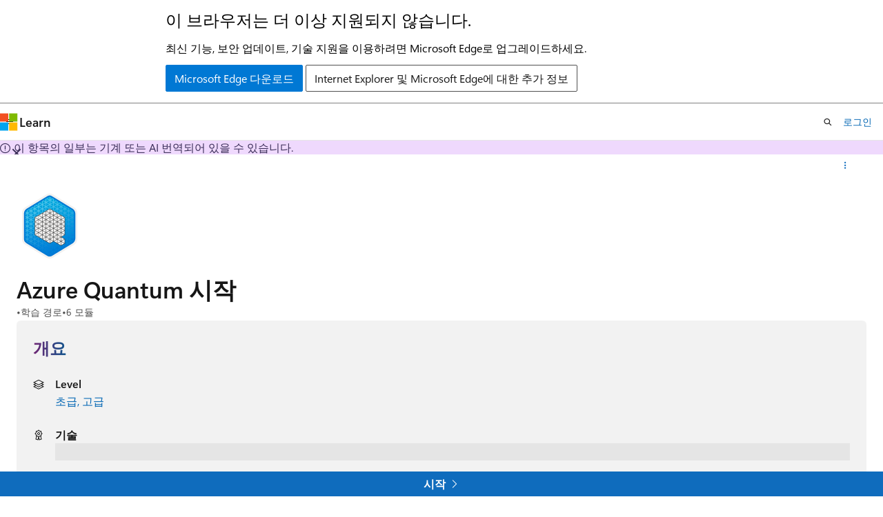

--- FILE ---
content_type: text/html
request_url: https://learn.microsoft.com/ko-kr/training/paths/quantum-computing-fundamentals/?WT.mc_id=QC-MVP-5685
body_size: 50722
content:
 <!DOCTYPE html>
		<html
			class="layout layout-single    learningpath show-breadcrumb default-focus"
			lang="ko-kr"
			dir="ltr"
			data-authenticated="false"
			data-auth-status-determined="false"
			data-target="docs"
			x-ms-format-detection="none"
		>
			
		<head>
			<title>Azure Quantum 시작 - Training | Microsoft Learn</title>
			<meta charset="utf-8" />
			<meta name="viewport" content="width=device-width, initial-scale=1.0" />
			<meta name="color-scheme" content="light dark" />

			<meta name="description" content="퀀텀 컴퓨팅에 관심은 있는데 어디부터 시작할지 모르겠습니까? 이 학습 경로는 흥미로운 차세대 컴퓨팅을 준비하는 데 도움이 됩니다." />
			<link rel="canonical" href="https://learn.microsoft.com/ko-kr/training/paths/quantum-computing-fundamentals/" /> 

			<!-- Non-customizable open graph and sharing-related metadata -->
			<meta name="twitter:card" content="summary" />
			<meta name="twitter:site" content="@MicrosoftLearn" />
			<meta property="og:type" content="website" />
			<meta property="og:image:alt" content="Azure Quantum 시작 - Training | Microsoft Learn" />
			<meta property="og:image" content="https://learn.microsoft.com/training/achievements/quantum/quantum-computing-fundamentals-social.png" />
			<!-- Page specific open graph and sharing-related metadata -->
			<meta property="og:title" content="Azure Quantum 시작 - Training" />
			<meta property="og:url" content="https://learn.microsoft.com/ko-kr/training/paths/quantum-computing-fundamentals/" />
			<meta property="og:description" content="퀀텀 컴퓨팅에 관심은 있는데 어디부터 시작할지 모르겠습니까? 이 학습 경로는 흥미로운 차세대 컴퓨팅을 준비하는 데 도움이 됩니다." />
			<meta name="platform_id" content="4bdb0be9-f1c1-b3b6-989e-001736d986a5" /> 
			<meta name="locale" content="ko-kr" />
			  
			<meta name="uhfHeaderId" content="MSDocsHeader-Learn" />

			<meta name="page_type" content="learn" />

			<!--page specific meta tags-->
			

			<!-- custom meta tags -->
			
		<meta name="schema" content="LearningPath" />
	
		<meta name="uid" content="learn.quantum-computing-fundamentals" />
	
		<meta name="ms.translationtype" content="MT" />
	
		<meta name="ms.contentlocale" content="ko-kr" />
	
		<meta name="loc_version" content="2025-09-26T17:19:03.5531701Z" />
	
		<meta name="loc_source_id" content="Github-126092861#live" />
	
		<meta name="loc_file_id" content="Github-126092861.live.Docs.learn-pr.paths/quantum-computing-fundamentals/index.yml" />
	
		<meta name="author" content="azure-quantum-content" />
	
		<meta name="breadcrumb_path" content="/learn/breadcrumb/toc.json" />
	
		<meta name="clicktale" content="true" />
	
		<meta name="depot_name" content="Docs.learn-pr" />
	
		<meta name="document_id" content="081c97f2-1a75-f6c1-bf9e-7777fdb3ec81" />
	
		<meta name="document_version_independent_id" content="8d01d01c-82f8-f02e-4fe0-6e7e33e0afb8" />
	
		<meta name="feedback_system" content="Standard" />
	
		<meta name="git_commit_id" content="29e284f78da39800184cda86c96c9d96f1ff3d26" />
	
		<meta name="gitcommit" content="https://github.com/MicrosoftDocs/learn-pr/blob/29e284f78da39800184cda86c96c9d96f1ff3d26/learn-pr/paths/quantum-computing-fundamentals/index.yml" />
	
		<meta name="ms.author" content="quantumdocwriters" />
	
		<meta name="ms.date" content="2024-04-09T00:00:00Z" />
	
		<meta name="ms.topic" content="learning-path" />
	
		<meta name="original_content_git_url" content="https://github.com/MicrosoftDocs/learn-pr/blob/live/learn-pr/paths/quantum-computing-fundamentals/index.yml" />
	
		<meta name="site_name" content="Docs" />
	
		<meta name="updated_at" content="2025-11-14T00:17:00Z" />
	
		<meta name="page_kind" content="path" />
	
		<meta name="feedback_product_url" content="" />
	
		<meta name="feedback_help_link_type" content="" />
	
		<meta name="feedback_help_link_url" content="" />
	
		<meta name="asset_id" content="paths/quantum-computing-fundamentals/index" />
	
		<meta name="item_type" content="Content" />
	
		<meta name="2PlusCloud" content="Azure" />
	
		<meta name="github_feedback_content_git_url" content="https://github.com/MicrosoftDocs/learn/blob/main/learn-pr/paths/quantum-computing-fundamentals/index.yml" />
	 
		<meta name="cmProducts" content="https://authoring-docs-microsoft.poolparty.biz/devrel/6cfb2d25-7533-4b4b-8059-48cebe396033" data-source="generated" />
	
		<meta name="cmProducts" content="https://authoring-docs-microsoft.poolparty.biz/devrel/63985bdc-d819-426f-b426-78ba01565157" data-source="generated" />
	
		<meta name="spProducts" content="https://authoring-docs-microsoft.poolparty.biz/devrel/01182c21-bdda-4322-9836-4c3848a220a2" data-source="generated" />
	
		<meta name="spProducts" content="https://authoring-docs-microsoft.poolparty.biz/devrel/dd4037d2-40c1-4607-ac33-d35594f5e63d" data-source="generated" />
	
		<meta name="2PlusCloud" content="Azure" data-source="generated" />
	

			<!-- assets and js globals -->
			
			<link rel="stylesheet" href="/static/assets/0.4.03301.7415-7dd881c1/styles/site-ltr.css" />
			
			
			<script src="https://wcpstatic.microsoft.com/mscc/lib/v2/wcp-consent.js"></script>
			<script src="https://js.monitor.azure.com/scripts/c/ms.jsll-4.min.js"></script>
			<script src="/_themes/docs.theme/master/ko-kr/_themes/global/deprecation.js"></script>

			<!-- msdocs global object -->
			<script id="msdocs-script">
		var msDocs = {
  "environment": {
    "accessLevel": "online",
    "azurePortalHostname": "portal.azure.com",
    "reviewFeatures": false,
    "supportLevel": "production",
    "systemContent": true,
    "siteName": "learn",
    "legacyHosting": false
  },
  "data": {
    "contentLocale": "ko-kr",
    "contentDir": "ltr",
    "userLocale": "ko-kr",
    "userDir": "ltr",
    "pageTemplate": "LearningPath",
    "brand": "azure",
    "context": {},
    "standardFeedback": false,
    "showFeedbackReport": false,
    "feedbackHelpLinkType": "",
    "feedbackHelpLinkUrl": "",
    "feedbackSystem": "Standard",
    "feedbackGitHubRepo": "",
    "feedbackProductUrl": "",
    "extendBreadcrumb": false,
    "isEditDisplayable": false,
    "isPrivateUnauthorized": false,
    "hideViewSource": false,
    "isPermissioned": false,
    "hasRecommendations": false,
    "contributors": [
      {
        "name": "SoniaLopezBravo",
        "url": "https://github.com/SoniaLopezBravo"
      },
      {
        "name": "rmcmurray",
        "url": "https://github.com/rmcmurray"
      },
      {
        "name": "huypub",
        "url": "https://github.com/huypub"
      },
      {
        "name": "alexbuckgit",
        "url": "https://github.com/alexbuckgit"
      },
      {
        "name": "tpetchel",
        "url": "https://github.com/tpetchel"
      },
      {
        "name": "imi-hub",
        "url": "https://github.com/imi-hub"
      },
      {
        "name": "marteeleigh",
        "url": "https://github.com/marteeleigh"
      },
      {
        "name": "dime10",
        "url": "https://github.com/dime10"
      },
      {
        "name": "Court72",
        "url": "https://github.com/Court72"
      },
      {
        "name": "KittyYeungQ",
        "url": "https://github.com/KittyYeungQ"
      },
      {
        "name": "ShannonLeavitt",
        "url": "https://github.com/ShannonLeavitt"
      }
    ]
  },
  "functions": {}
};;
	</script>

			<!-- base scripts, msdocs global should be before this -->
			
				<script src="/static/assets/0.4.03301.7415-7dd881c1/scripts/ko-kr/index-learner-experience.js"></script>
			
			

			<!-- json-ld -->
			
		</head>
	
			<body
				id="body"
				data-bi-name="body"
				class="layout-body "
				lang="ko-kr"
				dir="ltr"
			>
				<header class="layout-body-header">
		<div class="header-holder has-default-focus">
			
		<a
			href="#main"
			
			style="z-index: 1070"
			class="outline-color-text visually-hidden-until-focused position-fixed inner-focus focus-visible top-0 left-0 right-0 padding-xs text-align-center background-color-body"
			
		>
			주요 콘텐츠로 건너뛰기
		</a>
	

			<div hidden id="cookie-consent-holder" data-test-id="cookie-consent-container"></div>
			<!-- Unsupported browser warning -->
			<div
				id="unsupported-browser"
				style="background-color: white; color: black; padding: 16px; border-bottom: 1px solid grey;"
				hidden
			>
				<div style="max-width: 800px; margin: 0 auto;">
					<p style="font-size: 24px">이 브라우저는 더 이상 지원되지 않습니다.</p>
					<p style="font-size: 16px; margin-top: 16px;">
						최신 기능, 보안 업데이트, 기술 지원을 이용하려면 Microsoft Edge로 업그레이드하세요.
					</p>
					<div style="margin-top: 12px;">
						<a
							href="https://go.microsoft.com/fwlink/p/?LinkID=2092881 "
							style="background-color: #0078d4; border: 1px solid #0078d4; color: white; padding: 6px 12px; border-radius: 2px; display: inline-block;"
						>
							Microsoft Edge 다운로드
						</a>
						<a
							href="https://learn.microsoft.com/en-us/lifecycle/faq/internet-explorer-microsoft-edge"
							style="background-color: white; padding: 6px 12px; border: 1px solid #505050; color: #171717; border-radius: 2px; display: inline-block;"
						>
							Internet Explorer 및 Microsoft Edge에 대한 추가 정보
						</a>
					</div>
				</div>
			</div>
			<!-- site header -->
			<header
				id="ms--site-header"
				data-test-id="site-header-wrapper"
				role="banner"
				itemscope="itemscope"
				itemtype="http://schema.org/Organization"
			>
				<div
					id="ms--mobile-nav"
					class="site-header display-none-tablet padding-inline-none gap-none"
					data-bi-name="mobile-header"
					data-test-id="mobile-header"
				></div>
				<div
					id="ms--primary-nav"
					class="site-header display-none display-flex-tablet"
					data-bi-name="L1-header"
					data-test-id="primary-header"
				></div>
				<div
					id="ms--secondary-nav"
					class="site-header display-none display-flex-tablet"
					data-bi-name="L2-header"
					data-test-id="secondary-header"
					
				></div>
			</header>
			
		<!-- banner -->
		<div data-banner>
			<div id="disclaimer-holder"></div>
			
		</div>
		<!-- banner end -->
	
		</div>
	</header>
				 

				<main
					id="main"
					role="main"
					class="layout-body-main background-color-body-medium"
					data-bi-name="content"
					lang="ko-kr"
					dir="ltr"
				>
					
			<div
				data-main-column
				class=""
			>
				<div class="">
					
		<div id="article-header" class="background-color-body display-none-print">
			<div class="display-flex align-items-center justify-content-space-between uhf-container">
				
		<details
			id="article-header-breadcrumbs-overflow-popover"
			class="popover"
			data-for="article-header-breadcrumbs"
		>
			<summary
				class="button button-clear button-primary button-sm inner-focus"
				aria-label="모든 이동 경로"
			>
				<span class="icon">
					<span class="docon docon-more"></span>
				</span>
			</summary>
			<div id="article-header-breadcrumbs-overflow" class="popover-content padding-none"></div>
		</details>

		<bread-crumbs
			id="article-header-breadcrumbs"
			role="group"
			aria-label="이동 경로"
			data-test-id="article-header-breadcrumbs"
			class="overflow-hidden flex-grow-1 margin-right-sm margin-right-md-tablet margin-right-lg-desktop margin-left-negative-xxs padding-left-xxs"
		></bread-crumbs>
	 
		<div
			id="article-header-page-actions"
			class="opacity-none margin-left-auto display-flex flex-wrap-no-wrap align-items-stretch"
		>
			  

			<details class="popover popover-right" id="article-header-page-actions-overflow">
				<summary
					class="justify-content-flex-start button button-clear button-sm button-primary inner-focus"
					aria-label="기타 작업"
					title="기타 작업"
				>
					<span class="icon" aria-hidden="true">
						<span class="docon docon-more-vertical"></span>
					</span>
				</summary>
				<div class="popover-content">
					 
		<a
			id="lang-link-overflow"
			class="button-sm inner-focus button button-clear button-block justify-content-flex-start text-align-left"
			data-bi-name="language-toggle"
			data-page-action-item="overflow-all"
			data-check-hidden="true"
			data-read-in-link
			href="#"
			hidden
		>
			<span class="icon" aria-hidden="true" data-read-in-link-icon>
				<span class="docon docon-locale-globe"></span>
			</span>
			<span data-read-in-link-text>영어로 읽기</span>
		</a>
	 
					  
					 
				</div>
			</details>
		</div>
	
			</div>
		</div>
	 
					<div data-page-content class=""><div class="has-body-background">
	<div class="modular-content-container">
		<div class="section is-small is-uniform padding-top-sm padding-top-lg-tablet padding-top-sm-desktop position-relative">
			<div class="columns has-large-gaps margin-none">
				<figure class="image is-112x112-desktop is-96x96 margin-bottom-sm">
					<img role="presentation" src="/ko-kr/training/achievements/quantum/quantum-computing-fundamentals.svg" alt="" data-linktype="absolute-path">
				</figure>

				<div class="column padding-none padding-sm-tablet position-relative-tablet">
					<div data-progress-uid="learn.quantum-computing-fundamentals" class="xp-tag is-hidden position-absolute top-0 margin-top-xs margin-top-sm-tablet margin-top-none-desktop right-0 margin-right-sm margin-right-lg-tablet">
						<div class="xp-tag-hexagon">
							<span class="xp-tag-icon is-shown-complete docon docon-check"></span>
							<span aria-hidden="true" class="xp-tag-xp"></span>
						</div>
					</div>
					<div class="columns is-mobile is-gapless margin-bottom-none">
						<div class="column is-auto heading-container">
							<h1 class="title is-2 margin-none margin-right-xxl-tablet">Azure Quantum 시작</h1>
							<ul class="metadata page-metadata">
								<li id="time-remaining"></li>
								<li>
									학습 경로
								</li>
								<li id="modules-remaining">
									6 모듈
								</li>
							</ul>
						</div>
					</div>

					<div class="column margin-block-md">
<div id="at-a-glance" class="padding-sm background-color-body-medium border-radius-lg">
	<h2 class="title is-4 gradient-text-purple-blue display-inline-block has-line-height-reset">
		개요
	</h2>
	<ul class="columns is-multiline">
<li data-test-id="at-a-glance-level" class=" column is-half">
	<div class="media">
		<div class="media-left">
			<span class="icon">
				<span class="docon docon-dial-shape1" aria-hidden="true"></span>
			</span>
		</div>
		<div class="media-content">
			<p class="list-label is-capitalized font-weight-semibold">
				Level
			</p>
			<div class="list-container is-comma-delimited ">

							<a class="browse-page-link" href="/ko-kr/training/browse/?levels=beginner&amp;resource_type=learning%20path" data-linktype="absolute-path">초급</a>


							<a class="browse-page-link" href="/ko-kr/training/browse/?levels=advanced&amp;resource_type=learning%20path" data-linktype="absolute-path">고급</a>


			</div>
		</div>
	</div>
</li>
<li id="at-a-glance-skill" data-test-id="at-a-glance-skills" class=" column is-half">
	<div class="media">
		<div class="media-left">
			<span class="icon">
				<span class="docon docon-ribbon2" aria-hidden="true"></span>
			</span>
		</div>
		<div class="media-content">
			<p class="list-label is-capitalized font-weight-semibold">
				기술
			</p>
			<div class="list-container is-comma-delimited skeleton">


							<span class="skill-text">&amp;nbsp;</span>

			</div>
		</div>
	</div>
</li>
<li data-test-id="at-a-glance-product" class=" column is-half">
	<div class="media">
		<div class="media-left">
			<span class="icon">
				<span class="docon docon-product" aria-hidden="true"></span>
			</span>
		</div>
		<div class="media-content">
			<p class="list-label is-capitalized font-weight-semibold">
				제품
			</p>
			<div class="list-container is-comma-delimited ">

							<a class="browse-page-link" href="/ko-kr/training/browse/?products=qdk&amp;resource_type=learning%20path" data-linktype="absolute-path">퀀텀 개발 키트</a>


							<a class="browse-page-link" href="/ko-kr/training/browse/?products=azure-quantum&amp;resource_type=learning%20path" data-linktype="absolute-path">Azure Quantum</a>


			</div>
		</div>
	</div>
</li>
<li data-test-id="at-a-glance-role" class=" column is-half">
	<div class="media">
		<div class="media-left">
			<span class="icon">
				<span class="docon docon-contact" aria-hidden="true"></span>
			</span>
		</div>
		<div class="media-content">
			<p class="list-label is-capitalized font-weight-semibold">
				역할
			</p>
			<div class="list-container is-comma-delimited ">

							<a class="browse-page-link" href="/ko-kr/training/browse/?roles=developer&amp;resource_type=learning%20path" data-linktype="absolute-path">개발자</a>


			</div>
		</div>
	</div>
</li>
<li data-test-id="at-a-glance-subject" class=" column is-half">
	<div class="media">
		<div class="media-left">
			<span class="icon">
				<span class="docon docon-text-document" aria-hidden="true"></span>
			</span>
		</div>
		<div class="media-content">
			<p class="list-label is-capitalized font-weight-semibold">
				제목
			</p>
			<div class="list-container is-comma-delimited ">

							<a class="browse-page-link" href="/ko-kr/training/browse/?subjects=cloud-computing&amp;resource_type=learning%20path" data-linktype="absolute-path">클라우드 컴퓨팅</a>


			</div>
		</div>
	</div>
</li>
	</ul>
</div>
					</div>


					<div class="learn-summary font-size-md content"><p>양자 컴퓨팅 세계에 오신 것을 환영합니다!</p>
<p>개발자이든 단순히 Quantum 컴퓨팅이 무엇인지 알아보고 싶은 사용자이든 관계없이 이 학습 경로와 Azure Quantum은 양자 컴퓨팅 탐색을 시작하기 위한 최고의 조합입니다.</p>
<p>이 학습 경로를 완료하고 나면 다음을 수행할 수 있습니다.</p>
<ul>
<li>퀀텀 컴퓨팅의 기본 개념을 설명합니다.</li>
<li>퀀텀 알고리즘이 기존 알고리즘보다 효율적으로 해결할 수 있는 문제의 종류를 파악합니다.</li>
<li>퀀텀 개발 키트와 Q#을 사용하여 기본 퀀텀 프로그램을 빌드합니다.</li>
<li>Azure Quantum 클라우드 서비스와 상호 작용합니다.</li>
<li>실제 하드웨어에서 실행할 수 있도록 Q# 애플리케이션을 조정하고 만듭니다.</li>
<li>Azure Quantum을 사용하여 양자 알고리즘의 물리적 리소스를 예측합니다.</li>
</ul>
</div>

						<div class="prerequisites font-size-sm content margin-bottom-xs">
							<h2 class="title is-6 margin-top-xxs margin-bottom-none">사전 요구 사항</h2>
							<ul>
<li>Azure 에코시스템에 대한 기본 지식</li>
<li>선형 대수에 대한 기본 지식</li>
<li>Visual Studio Code 사용 경험</li>
</ul>

						</div>


					<div id="learning-path-actions" class="buttons">
						<button type="button" class="collection button button-clear inner-focus margin-right-none" data-bi-name="collection" data-list-item-title="Azure Quantum 시작" data-list-source="learning-path" data-resource-type="learning path" data-list-type="collection">
							<span class="icon has-text-primary" aria-hidden="true">
								<span class="docon docon-circle-addition"></span>
							</span>
							<span class="add-to-collection-status">
								추가
							</span>
						</button>
					</div>
					<div id="learning-path-further-engagement" hidden=""></div>
<div id="partner-and-code-container" class="text-align-center padding-block-md background-color-secondary-light" hidden="">
	<div id="request-code-achievement-container" hidden="">
		<p class="margin-bottom-xxs"><strong>업적 코드</strong></p>
		<p class="margin-bottom-xs">업적 코드를 요청하려고 하나요?</p>
		<button class="button button-clear button-sm border" data-bi-name="request-achievement-code" data-show-modal="">도전 과제 코드 요청</button>
	</div>
</div>
				</div>
			</div>
		</div>
	</div>
</div>

<div class="modular-content-container">
	<div class="section is-small is-uniform padding-none padding-block-lg-tablet padding-inline-sm-tablet padding-sm-desktop has-body-background-mobile">
		<div id="module-list-heading" class="justify-content-space-between display-flex flex-wrap-wrap margin-right-sm margin-bottom-xs">
			<h2 class="title is-5 margin-bottom-xxs padding-left-sm padding-left-none-tablet">이 학습 경로의 모듈</h2>
		</div>
				<div id="learn.quantum.intro-to-azure-quantum" class="box margin-none margin-bottom-sm-tablet padding-none is-shadowless-mobile border-top position-relative" data-bi-name="module">
	<div class="padding-sm padding-bottom-none-tablet">
		<div data-progress-uid="learn.quantum.intro-to-azure-quantum" class="xp-tag is-hidden position-absolute top-0 margin-top-lg-tablet margin-top-xs right-0 margin-right-lg-tablet margin-right-sm">
			<div class="xp-tag-hexagon">
				<span class="xp-tag-icon is-shown-complete docon docon-check"></span>
				<span aria-hidden="true" class="xp-tag-xp"></span>
			</div>
		</div>
		<div class="columns has-large-gaps margin-none">

			<div class="image is-96x96 is-hidden-mobile">
				<a aria-hidden="true" tabindex="-1" href="../../modules/intro-to-azure-quantum/" class="display-block" data-linktype="relative-path">
					<img role="presentation" src="/ko-kr/training/achievements/quantum/intro-to-azure-quantum.svg" alt="" data-linktype="absolute-path">
				</a>
			</div>

			<div class="column is-auto padding-none padding-top-sm padding-sm-tablet">
				<div class="columns has-large-gaps is-mobile margin-none padding-bottom-xs">
					<div class="column is-narrow is-hidden-tablet padding-top-none padding-left-none">
						<div class="image is-max-48x48">
							<img role="presentation" src="/ko-kr/training/achievements/quantum/intro-to-azure-quantum.svg" alt="" data-linktype="absolute-path">
						</div>
					</div>
					<div class="column is-auto padding-none">
						<a href="../../modules/intro-to-azure-quantum/" class="display-block text-decoration-none font-weight-semibold font-size-h6 margin-none has-content-margin-right-xxl-tablet" data-linktype="relative-path">
							Azure Quantum을 사용한 양자 컴퓨팅 소개
						</a>
						<ul class="metadata page-metadata">
							<li class="module-time-remaining"></li>
							<li class="module-type"></li>
							<li class="module-units-remaining"></li>
						</ul>
						<div class="page-rating">
						</div>
					</div>
				</div>
				<div class="is-hidden-portrait padding-inline-sm padding-inline-none-tablet">
					<div class="font-size-md module-summary"><p>양자 컴퓨팅이 왜 그렇게 특별하나요? 양자 컴퓨터의 구성 요소인 큐비트 및 Azure Quantum이 Quantum 개발 키트 및 Q# 프로그래밍 언어로 양자 알고리즘을 작성하는 데 어떻게 도움이 되는지 알아봅니다.</p>
</div>
					<div data-bi-name="units" class="margin-top-xs">
						<button class="button button-clear text-decoration-none button-sm unit-expander" data-bi-name="expander" aria-expanded="true" aria-controls="aria-learn.quantum.intro-to-azure-quantum" aria-label="" type="button">
							<span class="module-overview font-weight-semibold font-size-sm"></span>
							<span class="icon" aria-hidden="true">
								<span class="docon docon-chevron-down-light expanded-indicator"></span>
							</span>
						</button>
						<div id="aria-learn.quantum.intro-to-azure-quantum" class="module-units margin-top-xs">
						</div>
					</div>
				</div>
			</div>
		</div>
	</div>
	<div class="border-top padding-xxs padding-right-xs">
		<div class="buttons buttons-right">
			<button type="button" class="collection button button-clear button-primary inner-focus button-sm margin-right-none" data-bi-name="collection" data-list-item-title="Azure Quantum을 사용한 양자 컴퓨팅 소개" data-list-item-url=" " data-list-type="collection">
				<span class="icon" aria-hidden="true">
					<span class="docon docon-circle-addition"></span>
				</span>
				<span class="is-visually-hidden">추가</span>
			</button>
		</div>
	</div>
</div>

				<div id="learn.quantum.choose-the-best-azure-quantum" class="box margin-none margin-bottom-sm-tablet padding-none is-shadowless-mobile border-top position-relative" data-bi-name="module">
	<div class="padding-sm padding-bottom-none-tablet">
		<div data-progress-uid="learn.quantum.choose-the-best-azure-quantum" class="xp-tag is-hidden position-absolute top-0 margin-top-lg-tablet margin-top-xs right-0 margin-right-lg-tablet margin-right-sm">
			<div class="xp-tag-hexagon">
				<span class="xp-tag-icon is-shown-complete docon docon-check"></span>
				<span aria-hidden="true" class="xp-tag-xp"></span>
			</div>
		</div>
		<div class="columns has-large-gaps margin-none">

			<div class="image is-96x96 is-hidden-mobile">
				<a aria-hidden="true" tabindex="-1" href="../../modules/choose-the-best-azure-quantum/" class="display-block" data-linktype="relative-path">
					<img role="presentation" src="/ko-kr/training/achievements/quantum/choose-the-best-azure-quantum-service.svg" alt="" data-linktype="absolute-path">
				</a>
			</div>

			<div class="column is-auto padding-none padding-top-sm padding-sm-tablet">
				<div class="columns has-large-gaps is-mobile margin-none padding-bottom-xs">
					<div class="column is-narrow is-hidden-tablet padding-top-none padding-left-none">
						<div class="image is-max-48x48">
							<img role="presentation" src="/ko-kr/training/achievements/quantum/choose-the-best-azure-quantum-service.svg" alt="" data-linktype="absolute-path">
						</div>
					</div>
					<div class="column is-auto padding-none">
						<a href="../../modules/choose-the-best-azure-quantum/" class="display-block text-decoration-none font-weight-semibold font-size-h6 margin-none has-content-margin-right-xxl-tablet" data-linktype="relative-path">
							요구 사항에 가장 적합한 Azure Quantum 옵션을 선택합니다.
						</a>
						<ul class="metadata page-metadata">
							<li class="module-time-remaining"></li>
							<li class="module-type"></li>
							<li class="module-units-remaining"></li>
						</ul>
						<div class="page-rating">
						</div>
					</div>
				</div>
				<div class="is-hidden-portrait padding-inline-sm padding-inline-none-tablet">
					<div class="font-size-md module-summary"><p>Azure Quantum은 다양한 개발 옵션을 제공합니다. 각 옵션의 차이점과 양자 여정을 시작하는 가장 좋은 방법을 선택하는 방법을 알아봅니다.</p>
</div>
					<div data-bi-name="units" class="margin-top-xs">
						<button class="button button-clear text-decoration-none button-sm unit-expander" data-bi-name="expander" aria-expanded="true" aria-controls="aria-learn.quantum.choose-the-best-azure-quantum" aria-label="" type="button">
							<span class="module-overview font-weight-semibold font-size-sm"></span>
							<span class="icon" aria-hidden="true">
								<span class="docon docon-chevron-down-light expanded-indicator"></span>
							</span>
						</button>
						<div id="aria-learn.quantum.choose-the-best-azure-quantum" class="module-units margin-top-xs">
						</div>
					</div>
				</div>
			</div>
		</div>
	</div>
	<div class="border-top padding-xxs padding-right-xs">
		<div class="buttons buttons-right">
			<button type="button" class="collection button button-clear button-primary inner-focus button-sm margin-right-none" data-bi-name="collection" data-list-item-title="요구 사항에 가장 적합한 Azure Quantum 옵션을 선택합니다." data-list-item-url=" " data-list-type="collection">
				<span class="icon" aria-hidden="true">
					<span class="docon docon-circle-addition"></span>
				</span>
				<span class="is-visually-hidden">추가</span>
			</button>
		</div>
	</div>
</div>

				<div id="learn.quantum.qsharp-create-first-quantum-development-kit" class="box margin-none margin-bottom-sm-tablet padding-none is-shadowless-mobile border-top position-relative" data-bi-name="module">
	<div class="padding-sm padding-bottom-none-tablet">
		<div data-progress-uid="learn.quantum.qsharp-create-first-quantum-development-kit" class="xp-tag is-hidden position-absolute top-0 margin-top-lg-tablet margin-top-xs right-0 margin-right-lg-tablet margin-right-sm">
			<div class="xp-tag-hexagon">
				<span class="xp-tag-icon is-shown-complete docon docon-check"></span>
				<span aria-hidden="true" class="xp-tag-xp"></span>
			</div>
		</div>
		<div class="columns has-large-gaps margin-none">

			<div class="image is-96x96 is-hidden-mobile">
				<a aria-hidden="true" tabindex="-1" href="../../modules/qsharp-create-first-quantum-development-kit/" class="display-block" data-linktype="relative-path">
					<img role="presentation" src="/ko-kr/training/achievements/quantum/qsharp-create-first-quantum-development-kit.svg" alt="" data-linktype="absolute-path">
				</a>
			</div>

			<div class="column is-auto padding-none padding-top-sm padding-sm-tablet">
				<div class="columns has-large-gaps is-mobile margin-none padding-bottom-xs">
					<div class="column is-narrow is-hidden-tablet padding-top-none padding-left-none">
						<div class="image is-max-48x48">
							<img role="presentation" src="/ko-kr/training/achievements/quantum/qsharp-create-first-quantum-development-kit.svg" alt="" data-linktype="absolute-path">
						</div>
					</div>
					<div class="column is-auto padding-none">
						<a href="../../modules/qsharp-create-first-quantum-development-kit/" class="display-block text-decoration-none font-weight-semibold font-size-h6 margin-none has-content-margin-right-xxl-tablet" data-linktype="relative-path">
							Quantum 개발 키트를 사용하여 첫 번째 Q# 프로그램 만들기
						</a>
						<ul class="metadata page-metadata">
							<li class="module-time-remaining"></li>
							<li class="module-type"></li>
							<li class="module-units-remaining"></li>
						</ul>
						<div class="page-rating">
						</div>
					</div>
				</div>
				<div class="is-hidden-portrait padding-inline-sm padding-inline-none-tablet">
					<div class="font-size-md module-summary"><p>양자 난수 생성기를 빌드하여 Q# 프로그래밍을 시작합니다.</p>
</div>
					<div data-bi-name="units" class="margin-top-xs">
						<button class="button button-clear text-decoration-none button-sm unit-expander" data-bi-name="expander" aria-expanded="true" aria-controls="aria-learn.quantum.qsharp-create-first-quantum-development-kit" aria-label="" type="button">
							<span class="module-overview font-weight-semibold font-size-sm"></span>
							<span class="icon" aria-hidden="true">
								<span class="docon docon-chevron-down-light expanded-indicator"></span>
							</span>
						</button>
						<div id="aria-learn.quantum.qsharp-create-first-quantum-development-kit" class="module-units margin-top-xs">
						</div>
					</div>
				</div>
			</div>
		</div>
	</div>
	<div class="border-top padding-xxs padding-right-xs">
		<div class="buttons buttons-right">
			<button type="button" class="collection button button-clear button-primary inner-focus button-sm margin-right-none" data-bi-name="collection" data-list-item-title="Quantum 개발 키트를 사용하여 첫 번째 Q# 프로그램 만들기" data-list-item-url=" " data-list-type="collection">
				<span class="icon" aria-hidden="true">
					<span class="docon docon-circle-addition"></span>
				</span>
				<span class="is-visually-hidden">추가</span>
			</button>
		</div>
	</div>
</div>

				<div id="learn.quantum.explore-superposition" class="box margin-none margin-bottom-sm-tablet padding-none is-shadowless-mobile border-top position-relative" data-bi-name="module">
	<div class="padding-sm padding-bottom-none-tablet">
		<div data-progress-uid="learn.quantum.explore-superposition" class="xp-tag is-hidden position-absolute top-0 margin-top-lg-tablet margin-top-xs right-0 margin-right-lg-tablet margin-right-sm">
			<div class="xp-tag-hexagon">
				<span class="xp-tag-icon is-shown-complete docon docon-check"></span>
				<span aria-hidden="true" class="xp-tag-xp"></span>
			</div>
		</div>
		<div class="columns has-large-gaps margin-none">

			<div class="image is-96x96 is-hidden-mobile">
				<a aria-hidden="true" tabindex="-1" href="../../modules/explore-superposition/" class="display-block" data-linktype="relative-path">
					<img role="presentation" src="/ko-kr/training/achievements/quantum/explore-superposition.svg" alt="" data-linktype="absolute-path">
				</a>
			</div>

			<div class="column is-auto padding-none padding-top-sm padding-sm-tablet">
				<div class="columns has-large-gaps is-mobile margin-none padding-bottom-xs">
					<div class="column is-narrow is-hidden-tablet padding-top-none padding-left-none">
						<div class="image is-max-48x48">
							<img role="presentation" src="/ko-kr/training/achievements/quantum/explore-superposition.svg" alt="" data-linktype="absolute-path">
						</div>
					</div>
					<div class="column is-auto padding-none">
						<a href="../../modules/explore-superposition/" class="display-block text-decoration-none font-weight-semibold font-size-h6 margin-none has-content-margin-right-xxl-tablet" data-linktype="relative-path">
							Q#으로 양자 중첩 살펴보기
						</a>
						<ul class="metadata page-metadata">
							<li class="module-time-remaining"></li>
							<li class="module-type"></li>
							<li class="module-units-remaining"></li>
						</ul>
						<div class="page-rating">
						</div>
					</div>
				</div>
				<div class="is-hidden-portrait padding-inline-sm padding-inline-none-tablet">
					<div class="font-size-md module-summary"><p>양자 컴퓨팅의 중첩 개념, 블로흐 구로 단일 큐비트의 중첩 상태를 나타내는 방법 및 Q#을 사용하여 중첩 상태를 만들고 분석하는 방법에 대해 알아봅니다.</p>
</div>
					<div data-bi-name="units" class="margin-top-xs">
						<button class="button button-clear text-decoration-none button-sm unit-expander" data-bi-name="expander" aria-expanded="true" aria-controls="aria-learn.quantum.explore-superposition" aria-label="" type="button">
							<span class="module-overview font-weight-semibold font-size-sm"></span>
							<span class="icon" aria-hidden="true">
								<span class="docon docon-chevron-down-light expanded-indicator"></span>
							</span>
						</button>
						<div id="aria-learn.quantum.explore-superposition" class="module-units margin-top-xs">
						</div>
					</div>
				</div>
			</div>
		</div>
	</div>
	<div class="border-top padding-xxs padding-right-xs">
		<div class="buttons buttons-right">
			<button type="button" class="collection button button-clear button-primary inner-focus button-sm margin-right-none" data-bi-name="collection" data-list-item-title="Q#으로 양자 중첩 살펴보기" data-list-item-url=" " data-list-type="collection">
				<span class="icon" aria-hidden="true">
					<span class="docon docon-circle-addition"></span>
				</span>
				<span class="is-visually-hidden">추가</span>
			</button>
		</div>
	</div>
</div>

				<div id="learn.quantum.explore-entanglement" class="box margin-none margin-bottom-sm-tablet padding-none is-shadowless-mobile border-top position-relative" data-bi-name="module">
	<div class="padding-sm padding-bottom-none-tablet">
		<div data-progress-uid="learn.quantum.explore-entanglement" class="xp-tag is-hidden position-absolute top-0 margin-top-lg-tablet margin-top-xs right-0 margin-right-lg-tablet margin-right-sm">
			<div class="xp-tag-hexagon">
				<span class="xp-tag-icon is-shown-complete docon docon-check"></span>
				<span aria-hidden="true" class="xp-tag-xp"></span>
			</div>
		</div>
		<div class="columns has-large-gaps margin-none">

			<div class="image is-96x96 is-hidden-mobile">
				<a aria-hidden="true" tabindex="-1" href="../../modules/explore-entanglement/" class="display-block" data-linktype="relative-path">
					<img role="presentation" src="/ko-kr/training/achievements/quantum/explore-entanglement.svg" alt="" data-linktype="absolute-path">
				</a>
			</div>

			<div class="column is-auto padding-none padding-top-sm padding-sm-tablet">
				<div class="columns has-large-gaps is-mobile margin-none padding-bottom-xs">
					<div class="column is-narrow is-hidden-tablet padding-top-none padding-left-none">
						<div class="image is-max-48x48">
							<img role="presentation" src="/ko-kr/training/achievements/quantum/explore-entanglement.svg" alt="" data-linktype="absolute-path">
						</div>
					</div>
					<div class="column is-auto padding-none">
						<a href="../../modules/explore-entanglement/" class="display-block text-decoration-none font-weight-semibold font-size-h6 margin-none has-content-margin-right-xxl-tablet" data-linktype="relative-path">
							Q#로 얽힌 큐비트를 텔레포트하기
						</a>
						<ul class="metadata page-metadata">
							<li class="module-time-remaining"></li>
							<li class="module-type"></li>
							<li class="module-units-remaining"></li>
						</ul>
						<div class="page-rating">
						</div>
					</div>
				</div>
				<div class="is-hidden-portrait padding-inline-sm padding-inline-none-tablet">
					<div class="font-size-md module-summary"><p>Q#을 사용하여 얽힌 큐비트를 만들고 Alice와 Bob이 큐비트를 텔레포트하도록 돕는 방법을 알아봅니다.</p>
</div>
					<div data-bi-name="units" class="margin-top-xs">
						<button class="button button-clear text-decoration-none button-sm unit-expander" data-bi-name="expander" aria-expanded="true" aria-controls="aria-learn.quantum.explore-entanglement" aria-label="" type="button">
							<span class="module-overview font-weight-semibold font-size-sm"></span>
							<span class="icon" aria-hidden="true">
								<span class="docon docon-chevron-down-light expanded-indicator"></span>
							</span>
						</button>
						<div id="aria-learn.quantum.explore-entanglement" class="module-units margin-top-xs">
						</div>
					</div>
				</div>
			</div>
		</div>
	</div>
	<div class="border-top padding-xxs padding-right-xs">
		<div class="buttons buttons-right">
			<button type="button" class="collection button button-clear button-primary inner-focus button-sm margin-right-none" data-bi-name="collection" data-list-item-title="Q#로 얽힌 큐비트를 텔레포트하기" data-list-item-url=" " data-list-type="collection">
				<span class="icon" aria-hidden="true">
					<span class="docon docon-circle-addition"></span>
				</span>
				<span class="is-visually-hidden">추가</span>
			</button>
		</div>
	</div>
</div>

				<div id="learn.quantum.estimate-resources-quantum-algorithms" class="box margin-none margin-bottom-sm-tablet padding-none is-shadowless-mobile border-top position-relative" data-bi-name="module">
	<div class="padding-sm padding-bottom-none-tablet">
		<div data-progress-uid="learn.quantum.estimate-resources-quantum-algorithms" class="xp-tag is-hidden position-absolute top-0 margin-top-lg-tablet margin-top-xs right-0 margin-right-lg-tablet margin-right-sm">
			<div class="xp-tag-hexagon">
				<span class="xp-tag-icon is-shown-complete docon docon-check"></span>
				<span aria-hidden="true" class="xp-tag-xp"></span>
			</div>
		</div>
		<div class="columns has-large-gaps margin-none">

			<div class="image is-96x96 is-hidden-mobile">
				<a aria-hidden="true" tabindex="-1" href="../../modules/estimate-resources-quantum-algorithms/" class="display-block" data-linktype="relative-path">
					<img role="presentation" src="/ko-kr/training/achievements/quantum/azure-quantum-resource-estimator.svg" alt="" data-linktype="absolute-path">
				</a>
			</div>

			<div class="column is-auto padding-none padding-top-sm padding-sm-tablet">
				<div class="columns has-large-gaps is-mobile margin-none padding-bottom-xs">
					<div class="column is-narrow is-hidden-tablet padding-top-none padding-left-none">
						<div class="image is-max-48x48">
							<img role="presentation" src="/ko-kr/training/achievements/quantum/azure-quantum-resource-estimator.svg" alt="" data-linktype="absolute-path">
						</div>
					</div>
					<div class="column is-auto padding-none">
						<a href="../../modules/estimate-resources-quantum-algorithms/" class="display-block text-decoration-none font-weight-semibold font-size-h6 margin-none has-content-margin-right-xxl-tablet" data-linktype="relative-path">
							Azure Quantum 리소스 추정기를 사용하여 양자 알고리즘에 대한 물리적 리소스 요구 사항 예측
						</a>
						<ul class="metadata page-metadata">
							<li class="module-time-remaining"></li>
							<li class="module-type"></li>
							<li class="module-units-remaining"></li>
						</ul>
						<div class="page-rating">
						</div>
					</div>
				</div>
				<div class="is-hidden-portrait padding-inline-sm padding-inline-none-tablet">
					<div class="font-size-md module-summary"><p>양자 컴퓨팅 개발에서 리소스 예측이 중요한 이유와 Azure Quantum Resource Estimator를 사용하는 방법을 알아봅니다.</p>
</div>
					<div data-bi-name="units" class="margin-top-xs">
						<button class="button button-clear text-decoration-none button-sm unit-expander" data-bi-name="expander" aria-expanded="true" aria-controls="aria-learn.quantum.estimate-resources-quantum-algorithms" aria-label="" type="button">
							<span class="module-overview font-weight-semibold font-size-sm"></span>
							<span class="icon" aria-hidden="true">
								<span class="docon docon-chevron-down-light expanded-indicator"></span>
							</span>
						</button>
						<div id="aria-learn.quantum.estimate-resources-quantum-algorithms" class="module-units margin-top-xs">
						</div>
					</div>
				</div>
			</div>
		</div>
	</div>
	<div class="border-top padding-xxs padding-right-xs">
		<div class="buttons buttons-right">
			<button type="button" class="collection button button-clear button-primary inner-focus button-sm margin-right-none" data-bi-name="collection" data-list-item-title="Azure Quantum 리소스 추정기를 사용하여 양자 알고리즘에 대한 물리적 리소스 요구 사항 예측" data-list-item-url=" " data-list-type="collection">
				<span class="icon" aria-hidden="true">
					<span class="docon docon-circle-addition"></span>
				</span>
				<span class="is-visually-hidden">추가</span>
			</button>
		</div>
	</div>
</div>

		</div>

</div>
</div>
					
		<div class="is-mobile is-fixed-bottom is-hidden-tablet">
			<a
				href="#"
				id="start-unit-mobile"
				class="button button-block button-primary button-filled button-large is-radiusless margin-none"
				data-bi-name="start"
				data-test-id="start-unit-button"
			>
				<span>시작</span>
				<span class="icon" aria-hidden="true">
					<span class="docon docon-chevron-right-light"></span>
				</span>
			</a>
		</div>
	
				</div>
				
			</div>
		
				</main>
				  <div class="layout-body-footer " data-bi-name="layout-footer">
		<footer
			id="footer"
			data-test-id="footer"
			data-bi-name="footer"
			class="footer-layout has-padding has-default-focus border-top  uhf-container"
			role="contentinfo"
		>
			<div class="display-flex gap-xs flex-wrap-wrap is-full-height padding-right-lg-desktop">
				
		<a
			data-mscc-ic="false"
			href="#"
			data-bi-name="select-locale"
			class="locale-selector-link flex-shrink-0 button button-sm button-clear external-link-indicator"
			id=""
			title=""
			><span class="icon" aria-hidden="true"
				><span class="docon docon-world"></span></span
			><span class="local-selector-link-text">ko-kr</span></a
		>
	 <div class="ccpa-privacy-link" data-ccpa-privacy-link hidden>
		
		<a
			data-mscc-ic="false"
			href="https://aka.ms/yourcaliforniaprivacychoices"
			data-bi-name="your-privacy-choices"
			class="button button-sm button-clear flex-shrink-0 external-link-indicator"
			id=""
			title=""
			>
		<svg
			xmlns="http://www.w3.org/2000/svg"
			viewBox="0 0 30 14"
			xml:space="preserve"
			height="16"
			width="43"
			aria-hidden="true"
			focusable="false"
		>
			<path
				d="M7.4 12.8h6.8l3.1-11.6H7.4C4.2 1.2 1.6 3.8 1.6 7s2.6 5.8 5.8 5.8z"
				style="fill-rule:evenodd;clip-rule:evenodd;fill:#fff"
			></path>
			<path
				d="M22.6 0H7.4c-3.9 0-7 3.1-7 7s3.1 7 7 7h15.2c3.9 0 7-3.1 7-7s-3.2-7-7-7zm-21 7c0-3.2 2.6-5.8 5.8-5.8h9.9l-3.1 11.6H7.4c-3.2 0-5.8-2.6-5.8-5.8z"
				style="fill-rule:evenodd;clip-rule:evenodd;fill:#06f"
			></path>
			<path
				d="M24.6 4c.2.2.2.6 0 .8L22.5 7l2.2 2.2c.2.2.2.6 0 .8-.2.2-.6.2-.8 0l-2.2-2.2-2.2 2.2c-.2.2-.6.2-.8 0-.2-.2-.2-.6 0-.8L20.8 7l-2.2-2.2c-.2-.2-.2-.6 0-.8.2-.2.6-.2.8 0l2.2 2.2L23.8 4c.2-.2.6-.2.8 0z"
				style="fill:#fff"
			></path>
			<path
				d="M12.7 4.1c.2.2.3.6.1.8L8.6 9.8c-.1.1-.2.2-.3.2-.2.1-.5.1-.7-.1L5.4 7.7c-.2-.2-.2-.6 0-.8.2-.2.6-.2.8 0L8 8.6l3.8-4.5c.2-.2.6-.2.9 0z"
				style="fill:#06f"
			></path>
		</svg>
	
			<span>사용자의 개인 정보 보호 선택</span></a
		>
	
	</div>
				<div class="flex-shrink-0">
		<div class="dropdown has-caret-up">
			<button
				data-test-id="theme-selector-button"
				class="dropdown-trigger button button-clear button-sm inner-focus theme-dropdown-trigger"
				aria-controls="{{ themeMenuId }}"
				aria-expanded="false"
				title="테마"
				data-bi-name="theme"
			>
				<span class="icon">
					<span class="docon docon-sun" aria-hidden="true"></span>
				</span>
				<span>테마</span>
				<span class="icon expanded-indicator" aria-hidden="true">
					<span class="docon docon-chevron-down-light"></span>
				</span>
			</button>
			<div class="dropdown-menu" id="{{ themeMenuId }}" role="menu">
				<ul class="theme-selector padding-xxs" data-test-id="theme-dropdown-menu">
					<li class="theme display-block">
						<button
							class="button button-clear button-sm theme-control button-block justify-content-flex-start text-align-left"
							data-theme-to="light"
						>
							<span class="theme-light margin-right-xxs">
								<span
									class="theme-selector-icon border display-inline-block has-body-background"
									aria-hidden="true"
								>
									<svg class="svg" xmlns="http://www.w3.org/2000/svg" viewBox="0 0 22 14">
										<rect width="22" height="14" class="has-fill-body-background" />
										<rect x="5" y="5" width="12" height="4" class="has-fill-secondary" />
										<rect x="5" y="2" width="2" height="1" class="has-fill-secondary" />
										<rect x="8" y="2" width="2" height="1" class="has-fill-secondary" />
										<rect x="11" y="2" width="3" height="1" class="has-fill-secondary" />
										<rect x="1" y="1" width="2" height="2" class="has-fill-secondary" />
										<rect x="5" y="10" width="7" height="2" rx="0.3" class="has-fill-primary" />
										<rect x="19" y="1" width="2" height="2" rx="1" class="has-fill-secondary" />
									</svg>
								</span>
							</span>
							<span role="menuitem"> 밝음 </span>
						</button>
					</li>
					<li class="theme display-block">
						<button
							class="button button-clear button-sm theme-control button-block justify-content-flex-start text-align-left"
							data-theme-to="dark"
						>
							<span class="theme-dark margin-right-xxs">
								<span
									class="border theme-selector-icon display-inline-block has-body-background"
									aria-hidden="true"
								>
									<svg class="svg" xmlns="http://www.w3.org/2000/svg" viewBox="0 0 22 14">
										<rect width="22" height="14" class="has-fill-body-background" />
										<rect x="5" y="5" width="12" height="4" class="has-fill-secondary" />
										<rect x="5" y="2" width="2" height="1" class="has-fill-secondary" />
										<rect x="8" y="2" width="2" height="1" class="has-fill-secondary" />
										<rect x="11" y="2" width="3" height="1" class="has-fill-secondary" />
										<rect x="1" y="1" width="2" height="2" class="has-fill-secondary" />
										<rect x="5" y="10" width="7" height="2" rx="0.3" class="has-fill-primary" />
										<rect x="19" y="1" width="2" height="2" rx="1" class="has-fill-secondary" />
									</svg>
								</span>
							</span>
							<span role="menuitem"> 어두움 </span>
						</button>
					</li>
					<li class="theme display-block">
						<button
							class="button button-clear button-sm theme-control button-block justify-content-flex-start text-align-left"
							data-theme-to="high-contrast"
						>
							<span class="theme-high-contrast margin-right-xxs">
								<span
									class="border theme-selector-icon display-inline-block has-body-background"
									aria-hidden="true"
								>
									<svg class="svg" xmlns="http://www.w3.org/2000/svg" viewBox="0 0 22 14">
										<rect width="22" height="14" class="has-fill-body-background" />
										<rect x="5" y="5" width="12" height="4" class="has-fill-secondary" />
										<rect x="5" y="2" width="2" height="1" class="has-fill-secondary" />
										<rect x="8" y="2" width="2" height="1" class="has-fill-secondary" />
										<rect x="11" y="2" width="3" height="1" class="has-fill-secondary" />
										<rect x="1" y="1" width="2" height="2" class="has-fill-secondary" />
										<rect x="5" y="10" width="7" height="2" rx="0.3" class="has-fill-primary" />
										<rect x="19" y="1" width="2" height="2" rx="1" class="has-fill-secondary" />
									</svg>
								</span>
							</span>
							<span role="menuitem"> 고대비 </span>
						</button>
					</li>
				</ul>
			</div>
		</div>
	</div>
			</div>
			<ul class="links" data-bi-name="footerlinks">
				<li class="manage-cookies-holder" hidden=""></li>
				<li>
		
		<a
			data-mscc-ic="false"
			href="https://learn.microsoft.com/ko-kr/principles-for-ai-generated-content"
			data-bi-name="aiDisclaimer"
			class=" external-link-indicator"
			id=""
			title=""
			>AI 고지 사항</a
		>
	
	</li><li>
		
		<a
			data-mscc-ic="false"
			href="https://learn.microsoft.com/ko-kr/previous-versions/"
			data-bi-name="archivelink"
			class=" external-link-indicator"
			id=""
			title=""
			>이전 버전</a
		>
	
	</li> <li>
		
		<a
			data-mscc-ic="false"
			href="https://techcommunity.microsoft.com/t5/microsoft-learn-blog/bg-p/MicrosoftLearnBlog"
			data-bi-name="bloglink"
			class=" external-link-indicator"
			id=""
			title=""
			>블로그</a
		>
	
	</li> <li>
		
		<a
			data-mscc-ic="false"
			href="https://learn.microsoft.com/ko-kr/contribute"
			data-bi-name="contributorGuide"
			class=" external-link-indicator"
			id=""
			title=""
			>참가</a
		>
	
	</li><li>
		
		<a
			data-mscc-ic="false"
			href="https://go.microsoft.com/fwlink/?LinkId=521839"
			data-bi-name="privacy"
			class="font-weight-semibold external-link-indicator"
			id=""
			title=""
			>개인 정보 보호</a
		>
	
	</li><li>
		
		<a
			data-mscc-ic="false"
			href="https://learn.microsoft.com/ko-kr/legal/termsofuse"
			data-bi-name="termsofuse"
			class=" external-link-indicator"
			id=""
			title=""
			>사용 조건</a
		>
	
	</li><li>
		
		<a
			data-mscc-ic="false"
			href="https://www.microsoft.com/legal/intellectualproperty/Trademarks/"
			data-bi-name="trademarks"
			class=" external-link-indicator"
			id=""
			title=""
			>상표</a
		>
	
	</li>
				<li>&copy; Microsoft 2026</li>
			</ul>
		</footer>
	</footer>
			</body>
		</html>

--- FILE ---
content_type: image/svg+xml
request_url: https://learn.microsoft.com/ko-kr/training/achievements/quantum/explore-entanglement.svg
body_size: 32131
content:
<svg width="102" height="103" viewBox="0 0 102 103" fill="none" xmlns="http://www.w3.org/2000/svg">
<g clip-path="url(#clip0_2181_3253)">
<path d="M50.9999 98.1108C25.4033 98.1108 4.6488 77.3662 4.6488 51.7598C4.6488 26.1533 25.4033 5.40869 50.9999 5.40869C76.5964 5.40869 97.351 26.1632 97.351 51.7598C97.351 77.3563 76.5964 98.1108 50.9999 98.1108Z" fill="#2F2F2F"/>
<path fill-rule="evenodd" clip-rule="evenodd" d="M96.4501 51.76C96.4501 76.8615 76.1016 97.21 51.0001 97.21C25.8987 97.21 5.55013 76.8615 5.55013 51.76C5.55013 26.6586 25.8987 6.31003 51.0001 6.31003C76.1016 6.31003 96.4501 26.6586 96.4501 51.76ZM51.0001 2.60669C78.1513 2.60669 100.153 24.6088 100.153 51.76C100.153 78.9112 78.1414 100.913 51.0001 100.913C23.849 100.913 1.8468 78.9013 1.8468 51.76C1.8468 24.6088 23.849 2.60669 51.0001 2.60669Z" fill="#F2F1F0"/>
<path fill-rule="evenodd" clip-rule="evenodd" d="M93.6675 51.7598C93.6675 75.3265 74.5666 94.4273 50.9999 94.4273C27.4332 94.4273 8.33236 75.3265 8.33236 51.7598C8.33236 28.1931 27.4332 9.09225 50.9999 9.09225C74.5666 9.09225 93.6675 28.1931 93.6675 51.7598ZM50.9999 5.38892C76.6064 5.38892 97.3708 26.1533 97.3708 51.7598C97.3708 77.3663 76.6064 98.1307 50.9999 98.1307C25.3934 98.1307 4.62903 77.3663 4.62903 51.7598C4.62903 26.1533 25.3835 5.38892 50.9999 5.38892Z" fill="url(#paint0_linear_2181_3253)"/>
<path d="M14.1538 51.759C14.1538 51.6254 14.0455 51.517 13.9118 51.517H8.46462C8.33099 51.517 8.22266 51.6254 8.22266 51.759C8.22266 51.8926 8.33099 52.001 8.46462 52.001H13.9118C14.0455 52.001 14.1538 51.8926 14.1538 51.759Z" fill="url(#paint1_linear_2181_3253)"/>
<path d="M93.7409 51.759C93.7409 51.6254 93.6326 51.517 93.499 51.517H88.0518C87.9181 51.517 87.8098 51.6254 87.8098 51.759C87.8098 51.8926 87.9181 52.001 88.0518 52.001H93.499C93.6326 52.001 93.7409 51.8926 93.7409 51.759Z" fill="url(#paint2_linear_2181_3253)"/>
<path d="M14.2165 52.833L8.531 53.0356C8.40087 53.0403 8.29778 53.1471 8.29778 53.2773C8.29778 53.4142 8.41135 53.5238 8.54819 53.519L14.0038 53.3254C14.1363 53.3206 14.2413 53.2119 14.2413 53.0793V52.8578C14.2413 52.8441 14.2302 52.833 14.2165 52.833Z" fill="url(#paint3_linear_2181_3253)"/>
<path d="M93.7528 50.0533L88.0673 50.2559C87.9371 50.2605 87.8341 50.3674 87.8341 50.4976C87.8341 50.6345 87.9476 50.7441 88.0845 50.7392L93.5401 50.5456C93.6726 50.5409 93.7776 50.4321 93.7776 50.2995V50.0781C93.7776 50.0644 93.7665 50.0533 93.7528 50.0533Z" fill="url(#paint4_linear_2181_3253)"/>
<path d="M14.1959 54.3018C14.1857 54.1689 14.0702 54.0691 13.9372 54.0784L8.51505 54.4543C8.38063 54.4636 8.27954 54.5806 8.28988 54.715C8.3001 54.8479 8.41563 54.9477 8.54862 54.9384L13.9707 54.5625C14.1052 54.5532 14.2062 54.4362 14.1959 54.3018Z" fill="url(#paint5_linear_2181_3253)"/>
<path d="M93.6964 48.7799C93.6862 48.647 93.5707 48.5472 93.4378 48.5564L87.9908 48.9324C87.8564 48.9417 87.7552 49.0588 87.7656 49.1931C87.7758 49.326 87.8913 49.4258 88.0242 49.4166L93.4712 49.0406C93.6056 49.0313 93.7068 48.9142 93.6964 48.7799Z" fill="url(#paint6_linear_2181_3253)"/>
<path d="M14.3523 55.6069C14.3386 55.4731 14.2187 55.3758 14.0849 55.3899L8.67475 55.9593C8.5414 55.9734 8.44457 56.0927 8.45825 56.2261C8.47198 56.3599 8.59183 56.4572 8.72567 56.4431L14.1358 55.8736C14.2691 55.8596 14.366 55.7403 14.3523 55.6069Z" fill="url(#paint7_linear_2181_3253)"/>
<path d="M93.5057 47.2811C93.4919 47.1472 93.3721 47.0499 93.2382 47.064L87.8281 47.6335C87.6948 47.6475 87.5979 47.7668 87.6116 47.9002C87.6253 48.0341 87.7452 48.1313 87.879 48.1173L93.2892 47.5478C93.4225 47.5337 93.5193 47.4144 93.5057 47.2811Z" fill="url(#paint8_linear_2181_3253)"/>
<path d="M14.4576 56.9739C14.4403 56.839 14.3161 56.7443 14.1815 56.7634L8.79544 57.5263C8.6633 57.5451 8.57074 57.6665 8.58771 57.7989C8.605 57.9337 8.72923 58.0284 8.86386 58.0094L14.2499 57.2464C14.382 57.2277 14.4746 57.1063 14.4576 56.9739Z" fill="url(#paint9_linear_2181_3253)"/>
<path d="M93.3249 45.8193C93.3077 45.6846 93.1838 45.59 93.0493 45.6088L87.6634 46.3603C87.531 46.3787 87.4382 46.5003 87.4552 46.6329C87.4724 46.7676 87.5963 46.8622 87.7308 46.8435L93.1167 46.0919C93.2491 46.0735 93.3419 45.9519 93.3249 45.8193Z" fill="url(#paint10_linear_2181_3253)"/>
<path d="M14.6058 58.1289C14.582 57.9997 14.4587 57.9137 14.3292 57.9361L8.99458 58.8594C8.86314 58.8821 8.77555 59.0078 8.79972 59.139C8.82352 59.2682 8.94689 59.3542 9.07634 59.3318L14.411 58.4085C14.5424 58.3857 14.63 58.2601 14.6058 58.1289Z" fill="url(#paint11_linear_2181_3253)"/>
<path d="M93.0523 44.3061C93.0284 44.1766 92.9045 44.0906 92.7748 44.1135L87.4151 45.06C87.2841 45.0831 87.1969 45.2086 87.221 45.3395C87.2449 45.469 87.3688 45.555 87.4985 45.5321L92.8582 44.5856C92.9893 44.5625 93.0764 44.437 93.0523 44.3061Z" fill="url(#paint12_linear_2181_3253)"/>
<path d="M14.9346 59.4101C14.9072 59.2798 14.7792 59.1965 14.6489 59.2241L9.32562 60.3526C9.19558 60.3801 9.11244 60.5078 9.13983 60.6379C9.16726 60.7682 9.29525 60.8516 9.42555 60.8239L14.7488 59.6954C14.8789 59.6679 14.962 59.5402 14.9346 59.4101Z" fill="url(#paint13_linear_2181_3253)"/>
<path d="M92.7962 42.8699C92.7688 42.7395 92.6408 42.6562 92.5105 42.6838L87.1873 43.8123C87.0572 43.8399 86.9741 43.9675 87.0015 44.0976C87.0289 44.2279 87.1569 44.3113 87.2872 44.2837L92.6105 43.1552C92.7405 43.1276 92.8236 42.9999 92.7962 42.8699Z" fill="url(#paint14_linear_2181_3253)"/>
<path d="M15.2529 60.6779C15.2218 60.5465 15.0893 60.4659 14.9583 60.4987L9.68334 61.8203C9.55474 61.8526 9.47592 61.9822 9.50648 62.1112C9.53759 62.2426 9.67012 62.3231 9.80109 62.2903L15.0761 60.9687C15.2047 60.9365 15.2835 60.8069 15.2529 60.6779Z" fill="url(#paint15_linear_2181_3253)"/>
<path d="M92.482 41.4209C92.4509 41.2895 92.3184 41.2089 92.1874 41.2418L86.9124 42.5633C86.7839 42.5956 86.705 42.7252 86.7356 42.8542C86.7667 42.9856 86.8992 43.0661 87.0302 43.0333L92.3052 41.7117C92.4338 41.6795 92.5126 41.5499 92.482 41.4209Z" fill="url(#paint16_linear_2181_3253)"/>
<path d="M15.5614 61.9031C15.5238 61.7731 15.3879 61.6981 15.2578 61.7355L10.0342 63.2377C9.90378 63.2752 9.82855 63.4115 9.86628 63.5419C9.90393 63.6719 10.0398 63.7469 10.1699 63.7095L15.3935 62.2073C15.5239 62.1698 15.5992 62.0335 15.5614 61.9031Z" fill="url(#paint17_linear_2181_3253)"/>
<path d="M92.0708 39.9646C92.0331 39.8345 91.8973 39.7595 91.7672 39.7969L86.5435 41.2992C86.4131 41.3367 86.3379 41.4729 86.3756 41.6033C86.4133 41.7333 86.5491 41.8083 86.6792 41.7709L91.9028 40.2687C92.0333 40.2312 92.1085 40.0949 92.0708 39.9646Z" fill="url(#paint18_linear_2181_3253)"/>
<path d="M15.891 63.1126C15.8499 62.9859 15.7139 62.9164 15.5871 62.9575L10.413 64.6328C10.2861 64.6739 10.2166 64.81 10.2577 64.9369C10.2988 65.0636 10.4349 65.133 10.5616 65.092L15.7358 63.4167C15.8626 63.3756 15.9321 63.2394 15.891 63.1126Z" fill="url(#paint19_linear_2181_3253)"/>
<path d="M91.5933 38.5325C91.5522 38.4057 91.4162 38.3363 91.2894 38.3773L86.1153 40.0526C85.9884 40.0937 85.9189 40.2299 85.9601 40.3567C86.0012 40.4834 86.1372 40.5529 86.2639 40.5118L91.4381 38.8365C91.565 38.7954 91.6345 38.6593 91.5933 38.5325Z" fill="url(#paint20_linear_2181_3253)"/>
<path d="M16.3329 64.3438C16.288 64.2161 16.1475 64.1496 16.0203 64.1958L10.9064 66.0523C10.781 66.0978 10.7157 66.2358 10.7599 66.3616C10.8048 66.4893 10.9452 66.5558 11.0724 66.5096L16.1863 64.6532C16.3117 64.6076 16.3771 64.4697 16.3329 64.3438Z" fill="url(#paint21_linear_2181_3253)"/>
<path d="M91.1288 37.133C91.0839 37.0053 90.9435 36.9387 90.8162 36.9849L85.7023 38.8414C85.577 38.8869 85.5116 39.0249 85.5558 39.1507C85.6007 39.2784 85.7412 39.345 85.8684 39.2988L90.9823 37.4423C91.1077 37.3968 91.173 37.2588 91.1288 37.133Z" fill="url(#paint22_linear_2181_3253)"/>
<path d="M16.8264 65.5494C16.7754 65.427 16.6353 65.3685 16.5124 65.4181L11.4642 67.4579C11.3394 67.5084 11.2797 67.651 11.3315 67.7753C11.3825 67.8977 11.5226 67.9562 11.6455 67.9066L16.6937 65.8668C16.8185 65.8163 16.8782 65.6737 16.8264 65.5494Z" fill="url(#paint23_linear_2181_3253)"/>
<path d="M90.6311 35.7321C90.5801 35.6097 90.4401 35.5512 90.3171 35.6008L85.269 37.6406C85.1441 37.691 85.0845 37.8337 85.1363 37.958C85.1873 38.0804 85.3273 38.1389 85.4502 38.0893L90.4984 36.0495C90.6233 35.999 90.6829 35.8564 90.6311 35.7321Z" fill="url(#paint24_linear_2181_3253)"/>
<path d="M17.3914 66.7552C17.3366 66.6318 17.1921 66.5762 17.0687 66.6311L12.1053 68.8396C11.982 68.8945 11.9265 69.0389 11.9813 69.1622C12.0362 69.2856 12.1807 69.3411 12.304 69.2862L17.2674 67.0778C17.3907 67.0229 17.4462 66.8785 17.3914 66.7552Z" fill="url(#paint25_linear_2181_3253)"/>
<path d="M90.091 34.3823C90.0362 34.2589 89.8917 34.2034 89.7683 34.2583L84.805 36.4667C84.6817 36.5216 84.6262 36.666 84.681 36.7893C84.7358 36.9127 84.8803 36.9682 85.0037 36.9133L89.9671 34.7049C90.0903 34.65 90.1458 34.5056 90.091 34.3823Z" fill="url(#paint26_linear_2181_3253)"/>
<path d="M17.8198 67.8906C17.7615 67.7706 17.6169 67.7206 17.4969 67.779L12.6078 70.1609C12.4881 70.2193 12.4382 70.3636 12.4964 70.4834C12.5547 70.6034 12.6993 70.6534 12.8193 70.595L17.7084 68.2131C17.8281 68.1547 17.878 68.0104 17.8198 67.8906Z" fill="url(#paint27_linear_2181_3253)"/>
<path d="M89.3658 33.0106C89.3075 32.8906 89.1629 32.8406 89.0429 32.8991L84.1539 35.2809C84.0341 35.3393 83.9842 35.4836 84.0424 35.6034C84.1007 35.7235 84.2454 35.7734 84.3653 35.715L89.2544 33.3331C89.3742 33.2748 89.424 33.1305 89.3658 33.0106Z" fill="url(#paint28_linear_2181_3253)"/>
<path d="M18.4977 69.0513C18.4359 68.9347 18.2913 68.8903 18.1748 68.9521L13.3602 71.5078C13.2438 71.5695 13.1995 71.7139 13.2611 71.8303C13.3229 71.9469 13.4675 71.9913 13.584 71.9294L18.3986 69.3738C18.515 69.312 18.5593 69.1677 18.4977 69.0513Z" fill="url(#paint29_linear_2181_3253)"/>
<path d="M88.7762 31.6775C88.7145 31.5609 88.5699 31.5165 88.4534 31.5784L83.6388 34.134C83.5224 34.1958 83.4781 34.3401 83.5397 34.4565C83.6014 34.5731 83.746 34.6175 83.8626 34.5557L88.6772 32C88.7935 31.9383 88.8379 31.7939 88.7762 31.6775Z" fill="url(#paint30_linear_2181_3253)"/>
<path d="M19.0301 70.1653C18.962 70.0495 18.8132 70.0103 18.6968 70.0775L13.9837 72.7983C13.866 72.8663 13.8262 73.0172 13.8951 73.1343C13.9632 73.2502 14.112 73.2894 14.2284 73.2222L18.9415 70.5013C19.0592 70.4334 19.099 70.2825 19.0301 70.1653Z" fill="url(#paint31_linear_2181_3253)"/>
<path d="M87.9685 30.3718C87.9003 30.2559 87.7516 30.2167 87.6352 30.2839L82.9221 33.0047C82.8043 33.0727 82.7646 33.2236 82.8335 33.3408C82.9016 33.4566 83.0504 33.4958 83.1668 33.4286L87.8799 30.7078C87.9976 30.6398 88.0374 30.4889 87.9685 30.3718Z" fill="url(#paint32_linear_2181_3253)"/>
<path d="M19.7558 71.2764C19.6843 71.164 19.5355 71.1302 19.4225 71.2008L14.8088 74.083C14.6945 74.1544 14.6603 74.3053 14.7326 74.4191C14.8042 74.5315 14.9529 74.5652 15.0659 74.4946L19.6796 71.6125C19.794 71.541 19.8282 71.3901 19.7558 71.2764Z" fill="url(#paint33_linear_2181_3253)"/>
<path d="M87.2669 29.15C87.1954 29.0376 87.0468 29.0039 86.9338 29.0743L82.308 31.9569C82.1935 32.0282 82.1592 32.1793 82.2316 32.2931C82.3031 32.4054 82.4517 32.4392 82.5647 32.3688L87.1905 29.4862C87.305 29.4148 87.3393 29.2638 87.2669 29.15Z" fill="url(#paint34_linear_2181_3253)"/>
<path d="M20.4935 72.3497C20.4187 72.2408 20.27 72.2126 20.1603 72.2865L15.6462 75.3301C15.5352 75.4049 15.5065 75.556 15.5824 75.6663C15.6573 75.7753 15.806 75.8035 15.9156 75.7296L20.4297 72.686C20.5407 72.6111 20.5694 72.4601 20.4935 72.3497Z" fill="url(#paint35_linear_2181_3253)"/>
<path d="M86.4801 27.8413C86.4052 27.7323 86.2565 27.7041 86.1469 27.778L81.6328 30.8216C81.5218 30.8965 81.4931 31.0475 81.5689 31.1579C81.6438 31.2668 81.7925 31.295 81.9021 31.2211L86.4163 28.1775C86.5273 28.1026 86.556 27.9516 86.4801 27.8413Z" fill="url(#paint36_linear_2181_3253)"/>
<path d="M21.1969 73.407C21.1178 73.2968 20.9641 73.2722 20.8545 73.352L16.4602 76.5509C16.3515 76.63 16.3271 76.7821 16.4056 76.8913C16.4847 77.0014 16.6384 77.026 16.748 76.9462L21.1423 73.7473C21.251 73.6682 21.2754 73.5161 21.1969 73.407Z" fill="url(#paint37_linear_2181_3253)"/>
<path d="M85.5961 26.6277C85.517 26.5176 85.3633 26.4929 85.2537 26.5727L80.8594 29.7716C80.7507 29.8508 80.7263 30.0028 80.8048 30.112C80.8839 30.2221 81.0376 30.2468 81.1472 30.167L85.5415 26.968C85.6502 26.8889 85.6746 26.7369 85.5961 26.6277Z" fill="url(#paint38_linear_2181_3253)"/>
<path d="M21.9853 74.4426C21.9028 74.336 21.7493 74.3168 21.6431 74.3999L17.3608 77.7482C17.2554 77.8307 17.2364 77.9829 17.3183 78.0887C17.4008 78.1953 17.5543 78.2145 17.6605 78.1314L21.9428 74.7831C22.0482 74.7006 22.0672 74.5484 21.9853 74.4426Z" fill="url(#paint39_linear_2181_3253)"/>
<path d="M84.6953 25.4301C84.6128 25.3235 84.4593 25.3043 84.3531 25.3874L80.0709 28.7357C79.9654 28.8182 79.9464 28.9704 80.0284 29.0762C80.1109 29.1828 80.2643 29.202 80.3705 29.1189L84.6528 25.7706C84.7582 25.6881 84.7772 25.5359 84.6953 25.4301Z" fill="url(#paint40_linear_2181_3253)"/>
<path d="M22.8099 75.4285C22.724 75.3254 22.5708 75.3117 22.4681 75.3979L18.2979 78.8959C18.1956 78.9817 18.182 79.134 18.2675 79.2366C18.3533 79.3396 18.5066 79.3533 18.6093 79.2671L22.7795 75.7692C22.8818 75.6834 22.8954 75.531 22.8099 75.4285Z" fill="url(#paint41_linear_2181_3253)"/>
<path d="M83.7702 24.27C83.6843 24.1669 83.5311 24.1532 83.4284 24.2394L79.2582 27.7374C79.1559 27.8232 79.1423 27.9755 79.2278 28.0781C79.3136 28.1811 79.4668 28.1948 79.5696 28.1086L83.7398 24.6107C83.842 24.5249 83.8556 24.3725 83.7702 24.27Z" fill="url(#paint42_linear_2181_3253)"/>
<path d="M23.5981 76.4024C23.5088 76.3029 23.3557 76.2947 23.2563 76.3843L19.2104 80.0313C19.1115 80.1205 19.1033 80.2729 19.1923 80.3721C19.2815 80.4716 19.4347 80.4798 19.534 80.3903L23.5799 76.7432C23.6789 76.654 23.687 76.5016 23.5981 76.4024Z" fill="url(#paint43_linear_2181_3253)"/>
<path d="M82.748 23.1464C82.6587 23.0469 82.5056 23.0387 82.4063 23.1282L78.3603 26.7753C78.2614 26.8645 78.2533 27.0169 78.3422 27.1161C78.4315 27.2156 78.5846 27.2238 78.6839 27.1343L82.7299 23.4872C82.8288 23.398 82.8369 23.2456 82.748 23.1464Z" fill="url(#paint44_linear_2181_3253)"/>
<path d="M24.3975 77.4507C24.3052 77.355 24.1527 77.352 24.0567 77.4441L20.1366 81.2047C20.0402 81.2971 20.0373 81.4502 20.13 81.5463C20.2223 81.6421 20.3747 81.6451 20.4707 81.553L24.3909 77.7924C24.4872 77.6999 24.4902 77.5468 24.3975 77.4507Z" fill="url(#paint45_linear_2181_3253)"/>
<path d="M81.7231 22.0601C81.6305 21.9642 81.4777 21.9614 81.3818 22.054L77.4606 25.8384C77.3648 25.9309 77.362 26.0836 77.4545 26.1795C77.547 26.2755 77.6999 26.2782 77.7958 26.1856L81.7169 22.4013C81.8128 22.3088 81.8156 22.156 81.7231 22.0601Z" fill="url(#paint46_linear_2181_3253)"/>
<path d="M25.4088 78.2507C25.3128 78.1582 25.1601 78.161 25.0676 78.2568L21.2832 82.178C21.1907 82.2739 21.1934 82.4267 21.2894 82.5193C21.3853 82.6118 21.538 82.609 21.6305 82.5131L25.4149 78.592C25.5075 78.4961 25.5047 78.3432 25.4088 78.2507Z" fill="url(#paint47_linear_2181_3253)"/>
<path d="M80.6981 20.9875C80.6022 20.895 80.4495 20.8977 80.3569 20.9936L76.5726 24.9147C76.48 25.0107 76.4827 25.1635 76.5787 25.256C76.6746 25.3485 76.8273 25.3458 76.9199 25.2499L80.7042 21.3288C80.7968 21.2328 80.7941 21.08 80.6981 20.9875Z" fill="url(#paint48_linear_2181_3253)"/>
<path d="M26.3562 79.1251C26.257 79.0362 26.1046 79.0443 26.0154 79.1432L22.3684 83.1892C22.2789 83.2885 22.287 83.4416 22.3866 83.5309C22.4857 83.6198 22.6382 83.6117 22.7273 83.5127L26.3744 79.4668C26.4639 79.3675 26.4558 79.2143 26.3562 79.1251Z" fill="url(#paint49_linear_2181_3253)"/>
<path d="M79.6122 19.9751C79.5131 19.8862 79.3606 19.8943 79.2715 19.9933L75.6244 24.0392C75.5349 24.1385 75.543 24.2917 75.6426 24.3809C75.7418 24.4698 75.8942 24.4617 75.9834 24.3628L79.6304 20.3168C79.72 20.2175 79.7118 20.0644 79.6122 19.9751Z" fill="url(#paint50_linear_2181_3253)"/>
<path d="M27.2698 79.9876C27.1672 79.9022 27.0148 79.9158 26.929 80.018L23.4311 84.1882C23.3449 84.291 23.3586 84.4442 23.4616 84.53C23.5642 84.6155 23.7166 84.6019 23.8024 84.4996L27.3003 80.3294C27.3865 80.2267 27.3728 80.0735 27.2698 79.9876Z" fill="url(#paint51_linear_2181_3253)"/>
<path d="M78.4271 19.014C78.3245 18.9286 78.1721 18.9422 78.0863 19.0444L74.5884 23.2146C74.5022 23.3174 74.5159 23.4706 74.6189 23.5564C74.7215 23.6419 74.8738 23.6283 74.9596 23.526L78.4576 19.3558C78.5438 19.2531 78.5301 19.0999 78.4271 19.014Z" fill="url(#paint52_linear_2181_3253)"/>
<path d="M28.2414 80.9236C28.1357 80.8418 27.9838 80.8606 27.9012 80.9658L24.5288 85.261C24.4455 85.3672 24.4645 85.5209 24.5712 85.6036C24.6769 85.6854 24.8289 85.6666 24.9114 85.5614L28.2839 81.2662C28.3672 81.16 28.3482 81.0063 28.2414 80.9236Z" fill="url(#paint53_linear_2181_3253)"/>
<path d="M77.2925 18.077C77.1867 17.995 77.0345 18.014 76.952 18.1195L73.6037 22.4018C73.5206 22.5079 73.5398 22.6614 73.6464 22.7439C73.7522 22.8259 73.9044 22.8069 73.9869 22.7014L77.3352 18.4191C77.4183 18.3129 77.3991 18.1595 77.2925 18.077Z" fill="url(#paint54_linear_2181_3253)"/>
<path d="M29.3267 81.5634C29.2175 81.485 29.0655 81.5094 28.9863 81.6181L25.7874 86.0123C25.7076 86.122 25.7323 86.2756 25.8424 86.3548C25.9516 86.4332 26.1036 86.4088 26.1827 86.3001L29.3817 81.9059C29.4615 81.7962 29.4368 81.6426 29.3267 81.5634Z" fill="url(#paint55_linear_2181_3253)"/>
<path d="M76.1195 17.2139C76.0103 17.1354 75.8584 17.1598 75.7792 17.2684L72.5681 21.6752C72.4882 21.7848 72.5128 21.9385 72.623 22.0177C72.7321 22.0961 72.8841 22.0718 72.9632 21.9632L76.1744 17.5564C76.2543 17.4467 76.2296 17.293 76.1195 17.2139Z" fill="url(#paint56_linear_2181_3253)"/>
<path d="M30.3362 82.3167C30.2259 82.2408 30.0748 82.2695 30 82.3805L26.9563 86.8947C26.8824 87.0043 26.9107 87.153 27.0196 87.2279C27.13 87.3037 27.281 87.275 27.3559 87.164L30.3995 82.6499C30.4734 82.5403 30.4452 82.3916 30.3362 82.3167Z" fill="url(#paint57_linear_2181_3253)"/>
<path d="M74.8435 16.3289C74.7331 16.253 74.5821 16.2817 74.5072 16.3927L71.4636 20.9069C71.3897 21.0165 71.4179 21.1652 71.5269 21.2401C71.6372 21.3159 71.7883 21.2873 71.8631 21.1762L74.9067 16.6621C74.9806 16.5525 74.9524 16.4038 74.8435 16.3289Z" fill="url(#paint58_linear_2181_3253)"/>
<path d="M31.4097 83.0666C31.2958 82.9942 31.1448 83.0285 31.0734 83.143L28.1908 87.7688C28.1204 87.8818 28.1542 88.0304 28.2665 88.1019C28.3803 88.1743 28.5314 88.14 28.6027 88.0255L31.4853 83.3997C31.5557 83.2867 31.522 83.1381 31.4097 83.0666Z" fill="url(#paint59_linear_2181_3253)"/>
<path d="M73.6338 15.5034C73.52 15.431 73.3691 15.4652 73.2977 15.5796L70.4155 20.1933C70.345 20.3063 70.3787 20.455 70.4911 20.5266C70.6048 20.5989 70.7557 20.5647 70.8272 20.4504L73.7093 15.8367C73.7799 15.7237 73.7462 15.5749 73.6338 15.5034Z" fill="url(#paint60_linear_2181_3253)"/>
<path d="M32.6185 83.6309C32.5013 83.562 32.3504 83.6018 32.2825 83.7195L29.5616 88.4326C29.4944 88.549 29.5336 88.6978 29.6495 88.7659C29.7666 88.8348 29.9175 88.795 29.9855 88.6773L32.7063 83.9642C32.7735 83.8478 32.7343 83.699 32.6185 83.6309Z" fill="url(#paint61_linear_2181_3253)"/>
<path d="M72.4121 14.7034C72.2949 14.6345 72.144 14.6743 72.076 14.792L69.3552 19.5051C69.288 19.6215 69.3272 19.7703 69.443 19.8384C69.5602 19.9073 69.7111 19.8676 69.7791 19.7498L72.4999 15.0367C72.5671 14.9203 72.5279 14.7716 72.4121 14.7034Z" fill="url(#paint62_linear_2181_3253)"/>
<path d="M33.647 84.2996C33.5306 84.2379 33.3863 84.2823 33.3245 84.3986L30.7689 89.2132C30.707 89.3298 30.7514 89.4744 30.868 89.5361C30.9844 89.5977 31.1287 89.5534 31.1905 89.437L33.7461 84.6224C33.808 84.5059 33.7636 84.3613 33.647 84.2996Z" fill="url(#paint63_linear_2181_3253)"/>
<path d="M70.8052 13.9082C70.8069 13.9082 70.8079 13.91 70.8071 13.9114L68.1414 18.9335C68.0795 19.05 68.1239 19.1946 68.2405 19.2563C68.3569 19.3179 68.5013 19.2736 68.563 19.1573L71.1856 14.2165C71.2104 14.1698 71.1922 14.1118 71.1452 14.0876L70.8043 13.9123C70.8023 13.9113 70.803 13.9082 70.8052 13.9082Z" fill="url(#paint64_linear_2181_3253)"/>
<path d="M34.8824 84.8399C34.7625 84.7817 34.6182 84.8315 34.5599 84.9513L32.178 89.8404C32.1196 89.9603 32.1695 90.1049 32.2895 90.1632C32.4094 90.2214 32.5537 90.1716 32.612 90.0518L34.9939 85.1627C35.0523 85.0428 35.0024 84.8982 34.8824 84.8399Z" fill="url(#paint65_linear_2181_3253)"/>
<path d="M69.7732 13.3059C69.6534 13.2477 69.5091 13.2976 69.4507 13.4173L67.0689 18.3064C67.0104 18.4264 67.0604 18.571 67.1804 18.6293C67.3002 18.6875 67.4446 18.6376 67.5029 18.5179L69.8848 13.6288C69.9432 13.5088 69.8933 13.3642 69.7732 13.3059Z" fill="url(#paint66_linear_2181_3253)"/>
<path d="M35.9555 85.442C35.8322 85.3872 35.6878 85.4427 35.633 85.566L33.4245 90.5294C33.3696 90.6528 33.4251 90.7973 33.5485 90.8521C33.6718 90.9069 33.8162 90.8514 33.8711 90.7281L36.0796 85.7647C36.1345 85.6414 36.0789 85.4969 35.9555 85.442Z" fill="url(#paint67_linear_2181_3253)"/>
<path d="M68.3284 12.7291C68.2051 12.6743 68.0607 12.7298 68.0058 12.8531L65.7974 17.8164C65.7425 17.9398 65.798 18.0843 65.9214 18.1391C66.0447 18.194 66.1891 18.1385 66.244 18.0152L68.4525 13.0518C68.5074 12.9284 68.4518 12.7839 68.3284 12.7291Z" fill="url(#paint68_linear_2181_3253)"/>
<path d="M37.1848 85.9082C37.0605 85.8565 36.9179 85.9161 36.8674 86.0409L34.8276 91.0891C34.778 91.212 34.8365 91.3521 34.9589 91.4031C35.0832 91.4549 35.2259 91.3952 35.2763 91.2704L37.3161 86.2222C37.3658 86.0993 37.3072 85.9592 37.1848 85.9082Z" fill="url(#paint69_linear_2181_3253)"/>
<path d="M67.0033 12.1168C66.879 12.065 66.7364 12.1247 66.686 12.2495L64.6462 17.2977C64.5965 17.4206 64.655 17.5607 64.7774 17.6117C64.9017 17.6635 65.0444 17.6038 65.0948 17.479L67.1346 12.4308C67.1843 12.3079 67.1257 12.1678 67.0033 12.1168Z" fill="url(#paint70_linear_2181_3253)"/>
<path d="M38.4151 86.3399C38.2893 86.2957 38.1513 86.361 38.1058 86.4864L36.2493 91.6003C36.2031 91.7275 36.2696 91.868 36.3973 91.9129C36.5232 91.9571 36.6612 91.8917 36.7067 91.7664L38.5632 86.6525C38.6094 86.5252 38.5428 86.3848 38.4151 86.3399Z" fill="url(#paint71_linear_2181_3253)"/>
<path d="M65.6405 11.5561C65.5147 11.5119 65.3767 11.5772 65.3312 11.7026L63.4747 16.8165C63.4285 16.9437 63.495 17.0842 63.6227 17.1291C63.7486 17.1733 63.8866 17.1079 63.9321 16.9825L65.7886 11.8687C65.8348 11.7414 65.7682 11.601 65.6405 11.5561Z" fill="url(#paint72_linear_2181_3253)"/>
<path d="M39.6465 86.7442C39.5197 86.703 39.3835 86.7725 39.3425 86.8994L37.6671 92.0735C37.6261 92.2003 37.6955 92.3363 37.8223 92.3774C37.9491 92.4185 38.0853 92.349 38.1263 92.2222L39.8017 87.048C39.8427 86.9213 39.7732 86.7853 39.6465 86.7442Z" fill="url(#paint73_linear_2181_3253)"/>
<path d="M64.24 11.0539C64.1132 11.0128 63.977 11.0823 63.936 11.2092L62.2606 16.3833C62.2196 16.5101 62.289 16.6461 62.4158 16.6872C62.5426 16.7283 62.6787 16.6588 62.7198 16.532L64.3952 11.3578C64.4362 11.2311 64.3667 11.095 64.24 11.0539Z" fill="url(#paint74_linear_2181_3253)"/>
<path d="M40.8434 87.1476C40.7131 87.1099 40.5768 87.1851 40.5393 87.3155L39.0371 92.5391C38.9997 92.6693 39.0747 92.8051 39.2047 92.8427C39.3351 92.8805 39.4713 92.8052 39.5088 92.6748L41.0111 87.4512C41.0485 87.3211 40.9735 87.1852 40.8434 87.1476Z" fill="url(#paint75_linear_2181_3253)"/>
<path d="M62.7832 10.6383C62.6529 10.6005 62.5166 10.6757 62.4791 10.8062L60.9769 16.0298C60.9395 16.1599 61.0145 16.2958 61.1445 16.3334C61.2749 16.3711 61.4111 16.2959 61.4486 16.1655L62.9509 10.9418C62.9883 10.8117 62.9133 10.6759 62.7832 10.6383Z" fill="url(#paint76_linear_2181_3253)"/>
<path d="M42.0689 87.4942C41.9399 87.4637 41.8103 87.5425 41.778 87.6711L40.4564 92.9461C40.4236 93.077 40.5042 93.2096 40.6356 93.2407C40.7646 93.2712 40.8942 93.1924 40.9264 93.0638L42.248 87.7888C42.2808 87.6579 42.2003 87.5253 42.0689 87.4942Z" fill="url(#paint77_linear_2181_3253)"/>
<path d="M61.3259 10.2663C61.1969 10.2358 61.0673 10.3146 61.035 10.4432L59.7134 15.7182C59.6806 15.8491 59.7612 15.9817 59.8926 16.0128C60.0216 16.0433 60.1512 15.9645 60.1834 15.8359L61.505 10.5609C61.5378 10.43 61.4573 10.2974 61.3259 10.2663Z" fill="url(#paint78_linear_2181_3253)"/>
<path d="M43.3366 87.7746C43.2065 87.7473 43.0788 87.8304 43.0512 87.9604L41.9227 93.2837C41.8951 93.414 41.9785 93.542 42.1088 93.5694C42.2389 93.5968 42.3665 93.5137 42.3941 93.3836L43.5226 88.0604C43.5502 87.9301 43.4669 87.8021 43.3366 87.7746Z" fill="url(#paint79_linear_2181_3253)"/>
<path d="M59.8768 9.92513C59.7467 9.89774 59.6191 9.98088 59.5915 10.1109L58.463 15.4342C58.4354 15.5645 58.5187 15.6925 58.6491 15.7199C58.7791 15.7473 58.9068 15.6642 58.9344 15.5341L60.0629 10.2108C60.0905 10.0806 60.0072 9.95257 59.8768 9.92513Z" fill="url(#paint80_linear_2181_3253)"/>
<path d="M44.6184 87.9918C44.4875 87.9677 44.3621 88.0548 44.3389 88.1859L43.3924 93.5456C43.3695 93.6753 43.4555 93.7992 43.5851 93.823C43.7159 93.8471 43.8414 93.76 43.8645 93.629L44.8111 88.2692C44.834 88.1395 44.7479 88.0157 44.6184 87.9918Z" fill="url(#paint81_linear_2181_3253)"/>
<path d="M58.4395 9.60911C58.3087 9.585 58.1832 9.67212 58.16 9.80317L57.2135 15.1629C57.1906 15.2926 57.2767 15.4165 57.4062 15.4403C57.5371 15.4644 57.6625 15.3773 57.6857 15.2463L58.6322 9.88655C58.6551 9.75685 58.5691 9.63297 58.4395 9.60911Z" fill="url(#paint82_linear_2181_3253)"/>
<path d="M45.873 88.215C45.7405 88.198 45.6189 88.2909 45.6004 88.4232L44.8489 93.8091C44.8301 93.9436 44.9248 94.0675 45.0595 94.0848C45.192 94.1018 45.3136 94.0089 45.3321 93.8766L46.0836 88.4907C46.1024 88.3562 46.0077 88.2323 45.873 88.215Z" fill="url(#paint83_linear_2181_3253)"/>
<path d="M57.0014 9.38513C56.8691 9.36816 56.7476 9.46072 56.7289 9.59286L55.966 14.9789C55.9469 15.1135 56.0416 15.2377 56.1765 15.255C56.3089 15.272 56.4303 15.1794 56.449 15.0473L57.2119 9.66128C57.231 9.52665 57.1363 9.40242 57.0014 9.38513Z" fill="url(#paint84_linear_2181_3253)"/>
<path d="M47.1403 88.3824C47.0069 88.3687 46.8877 88.4655 46.8736 88.5989L46.3041 94.009C46.29 94.1428 46.3873 94.2627 46.5212 94.2764C46.6546 94.2901 46.7739 94.1933 46.7879 94.0599L47.3574 88.6498C47.3715 88.5159 47.2742 88.3961 47.1403 88.3824Z" fill="url(#paint85_linear_2181_3253)"/>
<path d="M55.4529 9.23022C55.3195 9.21654 55.2002 9.31338 55.1862 9.44672L54.6167 14.8568C54.6026 14.9907 54.6999 15.1105 54.8338 15.1243C54.9671 15.1379 55.0864 15.0411 55.1005 14.9078L55.6699 9.49764C55.684 9.3638 55.5868 9.24395 55.4529 9.23022Z" fill="url(#paint86_linear_2181_3253)"/>
<path d="M48.4465 88.4636C48.3122 88.4533 48.1952 88.5544 48.1858 88.6888L47.8099 94.1109C47.8007 94.2439 47.9005 94.3594 48.0334 94.3697C48.1678 94.38 48.2848 94.2789 48.2941 94.1445L48.67 88.7223C48.6792 88.5894 48.5795 88.4738 48.4465 88.4636Z" fill="url(#paint87_linear_2181_3253)"/>
<path d="M53.9915 9.06306C53.8571 9.05273 53.7401 9.15382 53.7308 9.28824L53.3549 14.7104C53.3456 14.8433 53.4454 14.9589 53.5783 14.9691C53.7127 14.9794 53.8297 14.8783 53.839 14.7439L54.2149 9.3218C54.2242 9.18881 54.1244 9.07329 53.9915 9.06306Z" fill="url(#paint88_linear_2181_3253)"/>
<path d="M49.4171 88.606L49.2151 94.2743C49.2102 94.4112 49.3198 94.5247 49.4568 94.5247C49.5869 94.5247 49.6938 94.4217 49.6984 94.2916L49.8922 88.8645C49.897 88.7301 49.7893 88.6184 49.6548 88.6184H49.4295C49.4227 88.6184 49.4171 88.6129 49.4171 88.606Z" fill="url(#paint89_linear_2181_3253)"/>
<path d="M52.1968 9.05643L51.9948 14.7247C51.99 14.8616 52.0996 14.9752 52.2365 14.9752C52.3667 14.9752 52.4735 14.8721 52.4782 14.742L52.672 9.31496C52.6768 9.18047 52.5691 9.06884 52.4345 9.06884H52.2093C52.2024 9.06884 52.1968 9.06328 52.1968 9.05643Z" fill="url(#paint90_linear_2181_3253)"/>
<path d="M51.229 88.8359C51.229 88.7022 51.1207 88.5939 50.987 88.5939C50.8534 88.5939 50.7451 88.7022 50.7451 88.8359V94.2831C50.7451 94.4167 50.8534 94.525 50.987 94.525C51.1207 94.525 51.229 94.4167 51.229 94.2831V88.8359Z" fill="url(#paint91_linear_2181_3253)"/>
<path d="M51.229 9.23659C51.229 9.10296 51.1207 8.99463 50.987 8.99463C50.8534 8.99463 50.7451 9.10296 50.7451 9.23659V14.6838C50.7451 14.8174 50.8534 14.9258 50.987 14.9258C51.1207 14.9258 51.229 14.8174 51.229 14.6838V9.23659Z" fill="url(#paint92_linear_2181_3253)"/>
<path d="M52.529 88.8017C52.5244 88.6716 52.4175 88.5685 52.2873 88.5685C52.1504 88.5685 52.0408 88.682 52.0457 88.8188L52.2395 94.2788C52.2441 94.4089 52.3509 94.512 52.4811 94.512C52.618 94.512 52.7276 94.3984 52.7228 94.2616L52.529 88.8017Z" fill="url(#paint93_linear_2181_3253)"/>
<path d="M49.7371 9.22786C49.7325 9.09773 49.6257 8.99463 49.4955 8.99463C49.3586 8.99463 49.249 9.10819 49.2538 9.24501L49.4476 14.7049C49.4522 14.8351 49.5591 14.9382 49.6893 14.9382C49.8262 14.9382 49.9358 14.8246 49.9309 14.6878L49.7371 9.22786Z" fill="url(#paint94_linear_2181_3253)"/>
<path d="M53.8148 88.7251C53.8055 88.5907 53.6884 88.4896 53.5541 88.5C53.4212 88.5102 53.3214 88.6257 53.3306 88.7587L53.7065 94.1808C53.7159 94.3153 53.8329 94.4163 53.9672 94.406C54.1001 94.3958 54.1999 94.2803 54.1907 94.1473L53.8148 88.7251Z" fill="url(#paint95_linear_2181_3253)"/>
<path d="M48.2674 9.3258C48.2581 9.19138 48.1411 9.09029 48.0068 9.10063C47.8738 9.11085 47.7741 9.22638 47.7833 9.35936L48.1592 14.7815C48.1685 14.9159 48.2855 15.017 48.4199 15.0067C48.5528 14.9964 48.6526 14.8809 48.6434 14.7479L48.2674 9.3258Z" fill="url(#paint96_linear_2181_3253)"/>
<path d="M55.0883 88.5989C55.0743 88.4655 54.955 88.3687 54.8216 88.3824C54.6878 88.3961 54.5905 88.5159 54.6046 88.6498L55.174 94.0599C55.1881 94.1933 55.3074 94.2901 55.4408 94.2764C55.5746 94.2627 55.6719 94.1428 55.6578 94.009L55.0883 88.5989Z" fill="url(#paint97_linear_2181_3253)"/>
<path d="M46.7879 9.44672C46.7739 9.31338 46.6546 9.21654 46.5212 9.23022C46.3873 9.24395 46.29 9.3638 46.3041 9.49764L46.8736 14.9078C46.8877 15.0411 47.007 15.1379 47.1403 15.1243C47.2742 15.1105 47.3715 14.9907 47.3574 14.8568L46.7879 9.44672Z" fill="url(#paint98_linear_2181_3253)"/>
<path d="M56.3759 88.4354C56.3574 88.303 56.2359 88.2101 56.1033 88.2271C55.9686 88.2444 55.8739 88.3683 55.8927 88.5028L56.6442 93.8887C56.6627 94.021 56.7843 94.1139 56.9168 94.0969C57.0515 94.0796 57.1462 93.9557 57.1274 93.8213L56.3759 88.4354Z" fill="url(#paint99_linear_2181_3253)"/>
<path d="M45.32 9.63099C45.3015 9.49862 45.1799 9.40576 45.0474 9.42276C44.9127 9.44002 44.818 9.56394 44.8368 9.69841L45.5883 15.0843C45.6068 15.2167 45.7283 15.3095 45.8609 15.2925C45.9956 15.2753 46.0902 15.1514 46.0715 15.0169L45.32 9.63099Z" fill="url(#paint100_linear_2181_3253)"/>
<path d="M57.6493 88.2234C57.6262 88.0924 57.5007 88.0052 57.3698 88.0294C57.2403 88.0532 57.1543 88.1771 57.1772 88.3068L58.1237 93.6665C58.1468 93.7976 58.2723 93.8847 58.4032 93.8606C58.5327 93.8367 58.6187 93.7128 58.5958 93.5831L57.6493 88.2234Z" fill="url(#paint101_linear_2181_3253)"/>
<path d="M43.8379 9.85285C43.8147 9.7218 43.6893 9.63468 43.5584 9.65879C43.4289 9.68265 43.3429 9.80653 43.3658 9.93623L44.3123 15.296C44.3354 15.427 44.4609 15.5141 44.5918 15.49C44.7213 15.4662 44.8073 15.3423 44.7844 15.2126L43.8379 9.85285Z" fill="url(#paint102_linear_2181_3253)"/>
<path d="M58.9344 87.9726C58.9068 87.8425 58.7791 87.7594 58.6491 87.7868C58.5187 87.8142 58.4354 87.9422 58.463 88.0725L59.5915 93.3958C59.6191 93.5258 59.7467 93.6089 59.8768 93.5816C60.0072 93.5541 60.0905 93.4261 60.0629 93.2958L58.9344 87.9726Z" fill="url(#paint103_linear_2181_3253)"/>
<path d="M42.3578 10.1109C42.3302 9.98088 42.2025 9.89774 42.0724 9.92513C41.9421 9.95257 41.8588 10.0806 41.8864 10.2108L43.0149 15.5341C43.0424 15.6642 43.1701 15.7473 43.3002 15.7199C43.4305 15.6925 43.5139 15.5645 43.4863 15.4342L42.3578 10.1109Z" fill="url(#paint104_linear_2181_3253)"/>
<path d="M60.1713 87.659C60.1391 87.5304 60.0095 87.4516 59.8805 87.4821C59.7491 87.5132 59.6685 87.6458 59.7013 87.7767L61.0229 93.0517C61.0551 93.1803 61.1847 93.2591 61.3138 93.2286C61.4451 93.1974 61.5257 93.0649 61.4929 92.934L60.1713 87.659Z" fill="url(#paint105_linear_2181_3253)"/>
<path d="M40.9386 10.4432C40.9063 10.3146 40.7767 10.2358 40.6477 10.2663C40.5163 10.2974 40.4358 10.43 40.4686 10.5609L41.7902 15.8359C41.8224 15.9645 41.952 16.0433 42.081 16.0128C42.2124 15.9817 42.293 15.8491 42.2602 15.7182L40.9386 10.4432Z" fill="url(#paint106_linear_2181_3253)"/>
<path d="M61.4486 87.341C61.4111 87.2105 61.2749 87.1353 61.1445 87.173C61.0145 87.2107 60.9395 87.3465 60.9769 87.4766L62.4791 92.7003C62.5166 92.8307 62.6529 92.9059 62.7832 92.8682C62.9133 92.8305 62.9883 92.6947 62.9509 92.5646L61.4486 87.341Z" fill="url(#paint107_linear_2181_3253)"/>
<path d="M39.5088 10.8195C39.4713 10.6891 39.3351 10.6138 39.2047 10.6516C39.0747 10.6892 38.9997 10.8251 39.0371 10.9552L40.5393 16.1788C40.5768 16.3092 40.7131 16.3845 40.8434 16.3467C40.9735 16.3091 41.0485 16.1732 41.0111 16.0431L39.5088 10.8195Z" fill="url(#paint108_linear_2181_3253)"/>
<path d="M62.6838 86.9739C62.6425 86.8473 62.5065 86.7781 62.3799 86.8191C62.253 86.8603 62.1835 86.9966 62.2249 87.1235L63.9117 92.2979C63.953 92.4245 64.089 92.4938 64.2156 92.4527C64.3425 92.4115 64.412 92.2752 64.3706 92.1483L62.6838 86.9739Z" fill="url(#paint109_linear_2181_3253)"/>
<path d="M38.0636 11.234C38.0224 11.1074 37.8864 11.0382 37.7597 11.0792C37.6328 11.1204 37.5634 11.2567 37.6047 11.3836L39.2916 16.558C39.3328 16.6846 39.4688 16.7539 39.5955 16.7128C39.7224 16.6716 39.7918 16.5353 39.7504 16.4085L38.0636 11.234Z" fill="url(#paint110_linear_2181_3253)"/>
<path d="M63.8812 86.5119C63.8357 86.3865 63.6977 86.3211 63.5719 86.3654C63.4442 86.4102 63.3776 86.5507 63.4238 86.6779L65.2803 91.7918C65.3258 91.9172 65.4638 91.9825 65.5896 91.9383C65.7173 91.8935 65.7839 91.753 65.7377 91.6258L63.8812 86.5119Z" fill="url(#paint111_linear_2181_3253)"/>
<path d="M36.6824 11.7268C36.6369 11.6015 36.499 11.5361 36.3731 11.5803C36.2454 11.6252 36.1789 11.7657 36.2251 11.8929L38.0815 17.0068C38.1271 17.1322 38.265 17.1975 38.3909 17.1533C38.5186 17.1084 38.5851 16.968 38.5389 16.8407L36.6824 11.7268Z" fill="url(#paint112_linear_2181_3253)"/>
<path d="M65.0706 86.0288C65.0202 85.904 64.8775 85.8443 64.7532 85.8961C64.6308 85.9471 64.5723 86.0871 64.6219 86.2101L66.6617 91.2583C66.7122 91.3831 66.8548 91.4427 66.9791 91.391C67.1015 91.34 67.1601 91.1999 67.1104 91.077L65.0706 86.0288Z" fill="url(#paint113_linear_2181_3253)"/>
<path d="M35.2908 12.2495C35.2404 12.1247 35.0977 12.065 34.9735 12.1168C34.8511 12.1678 34.7925 12.3079 34.8422 12.4308L36.882 17.479C36.9324 17.6038 37.0751 17.6635 37.1994 17.6117C37.3218 17.5607 37.3803 17.4206 37.3306 17.2977L35.2908 12.2495Z" fill="url(#paint114_linear_2181_3253)"/>
<path d="M66.2925 85.5285C66.2376 85.4052 66.0932 85.3497 65.9699 85.4045C65.8465 85.4593 65.7909 85.6038 65.8458 85.7272L68.0543 90.6905C68.1092 90.8138 68.2536 90.8693 68.3769 90.8145C68.5003 90.7597 68.5558 90.6152 68.5009 90.4918L66.2925 85.5285Z" fill="url(#paint115_linear_2181_3253)"/>
<path d="M33.9196 12.8167C33.8647 12.6934 33.7203 12.6379 33.597 12.6927C33.4736 12.7476 33.4181 12.8921 33.473 13.0154L35.6814 17.9788C35.7363 18.1021 35.8807 18.1576 36.004 18.1028C36.1274 18.048 36.1829 17.9035 36.128 17.7801L33.9196 12.8167Z" fill="url(#paint116_linear_2181_3253)"/>
<path d="M67.4666 84.9755C67.4082 84.8557 67.2639 84.8059 67.1441 84.8641C67.0241 84.9224 66.9741 85.067 67.0325 85.187L69.4144 90.0761C69.4727 90.1958 69.6171 90.2457 69.7369 90.1875C69.8569 90.1292 69.9069 89.9846 69.8484 89.8646L67.4666 84.9755Z" fill="url(#paint117_linear_2181_3253)"/>
<path d="M32.5611 13.4307C32.5028 13.3109 32.3585 13.2611 32.2387 13.3193C32.1186 13.3776 32.0687 13.5222 32.1271 13.6421L34.509 18.5312C34.5673 18.651 34.7116 18.7008 34.8315 18.6426C34.9515 18.5843 35.0015 18.4397 34.943 18.3198L32.5611 13.4307Z" fill="url(#paint118_linear_2181_3253)"/>
<path d="M68.4936 84.1638C68.4913 84.1638 68.4889 84.1644 68.4868 84.1655L68.4062 84.2082C68.2195 84.307 68.1485 84.5384 68.2475 84.7249L70.7346 89.4105C70.7972 89.5285 70.9431 89.5743 71.0619 89.5132C71.1829 89.4509 71.2297 89.3018 71.1659 89.1816L68.5065 84.1715C68.504 84.1668 68.4991 84.1638 68.4936 84.1638Z" fill="url(#paint119_linear_2181_3253)"/>
<path d="M31.239 14.0946C31.1772 13.9783 31.0329 13.9339 30.9165 13.9956C30.7999 14.0573 30.7555 14.2019 30.8173 14.3184L33.373 19.133C33.4347 19.2494 33.579 19.2937 33.6955 19.2321C33.812 19.1703 33.8565 19.0258 33.7946 18.9092L31.239 14.0946Z" fill="url(#paint120_linear_2181_3253)"/>
<path d="M69.7306 83.7449C69.6626 83.6272 69.5117 83.5874 69.3946 83.6563C69.2787 83.7245 69.2395 83.8733 69.3067 83.9896L72.0276 88.7027C72.0955 88.8205 72.2464 88.8602 72.3636 88.7913C72.4794 88.7232 72.5186 88.5744 72.4514 88.458L69.7306 83.7449Z" fill="url(#paint121_linear_2181_3253)"/>
<path d="M29.937 14.8162C29.869 14.6985 29.7182 14.6587 29.601 14.7277C29.4852 14.7958 29.446 14.9446 29.5131 15.0609L32.234 19.7741C32.302 19.8918 32.4528 19.9316 32.57 19.8626C32.6858 19.7945 32.7251 19.6457 32.6579 19.5294L29.937 14.8162Z" fill="url(#paint122_linear_2181_3253)"/>
<path d="M70.7907 83.0933C70.7194 82.9788 70.5683 82.9445 70.4545 83.0169C70.3422 83.0884 70.3084 83.237 70.3788 83.35L73.2614 87.9758C73.3328 88.0903 73.4838 88.1246 73.5976 88.0522C73.7099 87.9807 73.7437 87.8321 73.6733 87.7191L70.7907 83.0933Z" fill="url(#paint123_linear_2181_3253)"/>
<path d="M28.678 15.5796C28.6065 15.4652 28.4556 15.431 28.3419 15.5034C28.2295 15.5749 28.1957 15.7237 28.2663 15.8367L31.1485 20.4504C31.2199 20.5647 31.3708 20.5989 31.4846 20.5266C31.597 20.455 31.6307 20.3063 31.5601 20.1933L28.678 15.5796Z" fill="url(#paint124_linear_2181_3253)"/>
<path d="M71.914 82.3551C71.8391 82.244 71.6881 82.2154 71.5778 82.2912C71.4688 82.3661 71.4406 82.5148 71.5145 82.6244L74.5581 87.1386C74.633 87.2496 74.784 87.2783 74.8944 87.2024C75.0033 87.1275 75.0315 86.9788 74.9576 86.8692L71.914 82.3551Z" fill="url(#paint125_linear_2181_3253)"/>
<path d="M27.4164 16.3806C27.3416 16.2696 27.1905 16.2409 27.0802 16.3168C26.9713 16.3917 26.943 16.5404 27.0169 16.65L30.0606 21.1641C30.1354 21.2751 30.2865 21.3038 30.3968 21.228C30.5057 21.1531 30.534 21.0044 30.4601 20.8947L27.4164 16.3806Z" fill="url(#paint126_linear_2181_3253)"/>
<path d="M72.9875 81.606C72.9083 81.4973 72.7563 81.4729 72.6471 81.5513C72.537 81.6305 72.5123 81.7841 72.5921 81.8937L75.7911 86.288C75.8702 86.3967 76.0222 86.4211 76.1314 86.3426C76.2415 86.2635 76.2662 86.1098 76.1864 86.0002L72.9875 81.606Z" fill="url(#paint127_linear_2181_3253)"/>
<path d="M26.1827 17.2189C26.1036 17.1102 25.9516 17.0858 25.8424 17.1642C25.7323 17.2434 25.7076 17.397 25.7874 17.5067L28.9863 21.9009C29.0655 22.0096 29.2175 22.034 29.3267 21.9556C29.4368 21.8764 29.4615 21.7228 29.3817 21.6131L26.1827 17.2189Z" fill="url(#paint128_linear_2181_3253)"/>
<path d="M73.999 80.8186C73.9165 80.7131 73.7643 80.6942 73.6585 80.7761C73.5519 80.8586 73.5327 81.0121 73.6158 81.1183L76.9642 85.4005C77.0466 85.506 77.1988 85.525 77.3046 85.443C77.4112 85.3605 77.4304 85.2071 77.3474 85.1009L73.999 80.8186Z" fill="url(#paint129_linear_2181_3253)"/>
<path d="M24.8993 18.0934C24.8168 17.9882 24.6648 17.9694 24.5591 18.0512C24.4524 18.1339 24.4333 18.2876 24.5167 18.3938L27.8891 22.689C27.9717 22.7942 28.1236 22.813 28.2293 22.7312C28.3361 22.6485 28.3551 22.4948 28.2717 22.3886L24.8993 18.0934Z" fill="url(#paint130_linear_2181_3253)"/>
<path d="M75.0105 80.0059C74.9247 79.9036 74.7724 79.89 74.6698 79.9755C74.5668 80.0614 74.5531 80.2146 74.6393 80.3173L78.1372 84.4875C78.223 84.5898 78.3754 84.6034 78.4779 84.5179C78.581 84.4321 78.5946 84.2788 78.5085 84.1761L75.0105 80.0059Z" fill="url(#paint131_linear_2181_3253)"/>
<path d="M23.8266 19.0323C23.7408 18.93 23.5884 18.9164 23.4859 19.0019C23.3828 19.0878 23.3692 19.241 23.4553 19.3437L26.9533 23.5139C27.0391 23.6162 27.1914 23.6298 27.294 23.5443C27.397 23.4585 27.4107 23.3052 27.3245 23.2025L23.8266 19.0323Z" fill="url(#paint132_linear_2181_3253)"/>
<path d="M75.9713 79.1432C75.8821 79.0443 75.7296 79.0362 75.6305 79.1251C75.5309 79.2143 75.5228 79.3675 75.6123 79.4668L79.2593 83.5127C79.3485 83.6117 79.5009 83.6198 79.6001 83.5309C79.6997 83.4416 79.7078 83.2885 79.6183 83.1892L75.9713 79.1432Z" fill="url(#paint133_linear_2181_3253)"/>
<path d="M22.691 19.9933C22.6018 19.8943 22.4494 19.8862 22.3502 19.9751C22.2506 20.0644 22.2425 20.2175 22.332 20.3168L25.9791 24.3628C26.0683 24.4617 26.2207 24.4698 26.3199 24.3809C26.4194 24.2917 26.4276 24.1385 26.338 24.0392L22.691 19.9933Z" fill="url(#paint134_linear_2181_3253)"/>
<path d="M76.9344 78.2568C76.8419 78.161 76.6892 78.1582 76.5932 78.2507C76.4973 78.3432 76.4945 78.4961 76.5871 78.592L80.3715 82.5131C80.464 82.609 80.6167 82.6118 80.7126 82.5193C80.8086 82.4267 80.8113 82.2739 80.7188 82.178L76.9344 78.2568Z" fill="url(#paint135_linear_2181_3253)"/>
<path d="M21.6184 21.0057C21.5259 20.9098 21.3732 20.9071 21.2773 20.9996C21.1813 21.0921 21.1785 21.2449 21.2711 21.3409L25.0555 25.262C25.148 25.3579 25.3007 25.3606 25.3966 25.2681C25.4926 25.1756 25.4954 25.0228 25.4028 24.9268L21.6184 21.0057Z" fill="url(#paint136_linear_2181_3253)"/>
<path d="M77.82 77.3336C77.7241 77.2411 77.5713 77.2438 77.4787 77.3398C77.3862 77.4357 77.389 77.5884 77.4849 77.6809L81.406 81.4653C81.5019 81.5579 81.6548 81.5551 81.7473 81.4592C81.8398 81.3632 81.837 81.2105 81.7412 81.118L77.82 77.3336Z" fill="url(#paint137_linear_2181_3253)"/>
<path d="M20.5677 22.0419C20.4718 21.9493 20.3189 21.952 20.2264 22.048C20.1339 22.1439 20.1366 22.2966 20.2325 22.3892L24.1537 26.1735C24.2496 26.2661 24.4024 26.2634 24.495 26.1674C24.5874 26.0715 24.5847 25.9188 24.4888 25.8262L20.5677 22.0419Z" fill="url(#paint138_linear_2181_3253)"/>
<path d="M78.696 76.3843C78.5967 76.2947 78.4436 76.3029 78.3543 76.4024C78.2654 76.5016 78.2735 76.654 78.3724 76.7432L82.4184 80.3903C82.5177 80.4798 82.6709 80.4716 82.7601 80.3721C82.849 80.2729 82.8409 80.1205 82.742 80.0313L78.696 76.3843Z" fill="url(#paint139_linear_2181_3253)"/>
<path d="M19.5461 23.1282C19.4468 23.0387 19.2936 23.0469 19.2044 23.1464C19.1155 23.2456 19.1236 23.398 19.2225 23.4872L23.2685 27.1343C23.3678 27.2238 23.5209 27.2156 23.6102 27.1161C23.6991 27.0169 23.691 26.8645 23.592 26.7753L19.5461 23.1282Z" fill="url(#paint140_linear_2181_3253)"/>
<path d="M79.5211 75.3979C79.4184 75.3117 79.2652 75.3254 79.1793 75.4285C79.0938 75.531 79.1074 75.6834 79.2097 75.7692L83.3799 79.2671C83.4826 79.3533 83.6359 79.3396 83.7217 79.2366C83.8072 79.134 83.7936 78.9817 83.6913 78.8959L79.5211 75.3979Z" fill="url(#paint141_linear_2181_3253)"/>
<path d="M18.5705 24.2394C18.4678 24.1532 18.3146 24.1669 18.2287 24.27C18.1433 24.3725 18.1569 24.5249 18.2591 24.6107L22.4293 28.1086C22.5321 28.1948 22.6853 28.1811 22.7711 28.0781C22.8566 27.9755 22.843 27.8232 22.7407 27.7374L18.5705 24.2394Z" fill="url(#paint142_linear_2181_3253)"/>
<path d="M80.3584 74.3877C80.2522 74.3047 80.0988 74.3239 80.0162 74.4305C79.9343 74.5363 79.9533 74.6885 80.0588 74.7709L84.341 78.1193C84.4472 78.2024 84.6007 78.1832 84.6832 78.0766C84.7651 77.9708 84.7461 77.8186 84.6407 77.7361L80.3584 74.3877Z" fill="url(#paint143_linear_2181_3253)"/>
<path d="M17.6217 25.3874C17.5155 25.3043 17.3621 25.3235 17.2796 25.4301C17.1976 25.5359 17.2166 25.6881 17.3221 25.7706L21.6043 29.1189C21.7105 29.202 21.864 29.1828 21.9465 29.0762C22.0284 28.9704 22.0094 28.8182 21.904 28.7357L17.6217 25.3874Z" fill="url(#paint144_linear_2181_3253)"/>
<path d="M81.1206 73.352C81.0109 73.2722 80.8573 73.2968 80.7781 73.407C80.6997 73.5161 80.7241 73.6682 80.8328 73.7473L85.227 76.9462C85.3367 77.026 85.4903 77.0014 85.5694 76.8913C85.6479 76.7821 85.6235 76.63 85.5148 76.5509L81.1206 73.352Z" fill="url(#paint145_linear_2181_3253)"/>
<path d="M16.7238 26.5727C16.6142 26.4929 16.4605 26.5176 16.3814 26.6277C16.3029 26.7369 16.3273 26.8889 16.436 26.968L20.8303 30.167C20.9399 30.2468 21.0935 30.2221 21.1727 30.112C21.2511 30.0028 21.2267 29.8508 21.118 29.7716L16.7238 26.5727Z" fill="url(#paint146_linear_2181_3253)"/>
<path d="M81.8537 72.2865C81.7441 72.2126 81.5954 72.2408 81.5205 72.3497C81.4446 72.4601 81.4733 72.6111 81.5843 72.686L86.0985 75.7296C86.2081 75.8035 86.3568 75.7753 86.4317 75.6663C86.5075 75.556 86.4788 75.4049 86.3678 75.3301L81.8537 72.2865Z" fill="url(#paint147_linear_2181_3253)"/>
<path d="M15.8647 27.778C15.7551 27.7041 15.6064 27.7323 15.5315 27.8413C15.4556 27.9516 15.4843 28.1026 15.5953 28.1775L20.1094 31.2211C20.2191 31.295 20.3678 31.2668 20.4427 31.1579C20.5185 31.0475 20.4898 30.8965 20.3788 30.8216L15.8647 27.778Z" fill="url(#paint148_linear_2181_3253)"/>
<path d="M82.5527 71.2008C82.4397 71.1302 82.2909 71.164 82.2194 71.2764C82.147 71.3901 82.1812 71.541 82.2955 71.6125L86.9092 74.4946C87.0222 74.5652 87.171 74.5315 87.2425 74.4191C87.3149 74.3053 87.2807 74.1544 87.1664 74.083L82.5527 71.2008Z" fill="url(#paint149_linear_2181_3253)"/>
<path d="M15.0393 29.025C14.9263 28.9544 14.7775 28.9881 14.706 29.1005C14.6336 29.2142 14.6678 29.3652 14.7821 29.4366L19.3958 32.3187C19.5088 32.3893 19.6576 32.3556 19.7291 32.2432C19.8015 32.1295 19.7673 31.9785 19.653 31.9071L15.0393 29.025Z" fill="url(#paint150_linear_2181_3253)"/>
<path d="M83.2177 70.0775C83.1013 70.0103 82.9525 70.0495 82.8844 70.1653C82.8155 70.2825 82.8552 70.4334 82.973 70.5013L87.6861 73.2222C87.8024 73.2894 87.9512 73.2502 88.0194 73.1343C88.0883 73.0172 88.0485 72.8663 87.9308 72.7983L83.2177 70.0775Z" fill="url(#paint151_linear_2181_3253)"/>
<path d="M14.2769 30.2839C14.1605 30.2167 14.0117 30.2559 13.9436 30.3718C13.8747 30.4889 13.9144 30.6398 14.0322 30.7078L18.7453 33.4286C18.8616 33.4958 19.0104 33.4566 19.0786 33.3408C19.1475 33.2236 19.1077 33.0727 18.99 33.0047L14.2769 30.2839Z" fill="url(#paint152_linear_2181_3253)"/>
<path d="M83.6394 68.8133C83.6394 68.8144 83.6391 68.8154 83.6386 68.8164L83.5949 68.899C83.4961 69.0856 83.5672 69.317 83.7537 69.4161L88.4338 71.9003C88.554 71.9641 88.7032 71.9173 88.7654 71.7963C88.8266 71.6775 88.7808 71.5316 88.6628 71.469L83.6489 68.8076C83.6446 68.8053 83.6394 68.8084 83.6394 68.8133Z" fill="url(#paint153_linear_2181_3253)"/>
<path d="M13.5526 31.5823C13.4324 31.5185 13.2833 31.5653 13.221 31.6863C13.1599 31.8051 13.2057 31.951 13.3237 32.0137L18.1286 34.5641C18.2488 34.6279 18.398 34.5812 18.4602 34.4601C18.5213 34.3413 18.4756 34.1955 18.3576 34.1328L13.5526 31.5823Z" fill="url(#paint154_linear_2181_3253)"/>
<path d="M84.4162 67.7912C84.2963 67.7327 84.1516 67.7827 84.0933 67.9027C84.0351 68.0225 84.085 68.1669 84.2048 68.2252L89.0938 70.6071C89.2138 70.6655 89.3584 70.6155 89.4167 70.4955C89.4749 70.3757 89.4251 70.2314 89.3053 70.173L84.4162 67.7912Z" fill="url(#paint155_linear_2181_3253)"/>
<path d="M12.8702 32.8991C12.7502 32.8406 12.6056 32.8906 12.5473 33.0106C12.4891 33.1305 12.5389 33.2748 12.6587 33.3331L17.5478 35.715C17.6678 35.7734 17.8124 35.7235 17.8707 35.6034C17.9289 35.4836 17.879 35.3393 17.7592 35.2809L12.8702 32.8991Z" fill="url(#paint156_linear_2181_3253)"/>
<path d="M84.9552 66.619C84.8318 66.5641 84.6873 66.6197 84.6325 66.7431C84.5777 66.8664 84.6332 67.0108 84.7565 67.0656L89.7199 69.2741C89.8432 69.329 89.9877 69.2735 90.0426 69.1501C90.0974 69.0267 90.0419 68.8824 89.9186 68.8275L84.9552 66.619Z" fill="url(#paint157_linear_2181_3253)"/>
<path d="M12.2313 34.2449C12.108 34.19 11.9635 34.2456 11.9086 34.369C11.8538 34.4923 11.9093 34.6367 12.0326 34.6915L16.996 36.9C17.1194 36.9549 17.2639 36.8994 17.3187 36.776C17.3735 36.6527 17.318 36.5083 17.1947 36.4534L12.2313 34.2449Z" fill="url(#paint158_linear_2181_3253)"/>
<path d="M85.4381 65.4303C85.3152 65.3806 85.1751 65.4391 85.1241 65.5615C85.0724 65.6858 85.132 65.8285 85.2568 65.8789L90.305 67.9187C90.428 67.9684 90.568 67.9098 90.619 67.7874C90.6708 67.6631 90.6111 67.5205 90.4863 67.47L85.4381 65.4303Z" fill="url(#paint159_linear_2181_3253)"/>
<path d="M11.6455 35.6008C11.5226 35.5512 11.3825 35.6097 11.3315 35.7321C11.2797 35.8564 11.3394 35.999 11.4642 36.0495L16.5124 38.0893C16.6353 38.1389 16.7754 38.0804 16.8264 37.958C16.8782 37.8337 16.8185 37.6911 16.6937 37.6406L11.6455 35.6008Z" fill="url(#paint160_linear_2181_3253)"/>
<path d="M85.9193 64.2079C85.792 64.1617 85.6516 64.2282 85.6067 64.3559C85.5625 64.4818 85.6279 64.6198 85.7532 64.6653L90.8671 66.5218C90.9944 66.568 91.1348 66.5014 91.1797 66.3737C91.2239 66.2479 91.1585 66.1099 91.0332 66.0644L85.9193 64.2079Z" fill="url(#paint161_linear_2181_3253)"/>
<path d="M11.1209 36.9849C10.9937 36.9387 10.8532 37.0053 10.8084 37.133C10.7641 37.2588 10.8295 37.3968 10.9549 37.4423L16.0688 39.2988C16.196 39.345 16.3365 39.2784 16.3813 39.1507C16.4255 39.0249 16.3602 38.8869 16.2348 38.8414L11.1209 36.9849Z" fill="url(#paint162_linear_2181_3253)"/>
<path d="M86.3273 62.9714C86.2004 62.9301 86.0641 62.9995 86.0229 63.1264C85.9818 63.2531 86.0511 63.389 86.1777 63.4303L91.3521 65.1171C91.479 65.1585 91.6153 65.089 91.6565 64.9621C91.6976 64.8355 91.6283 64.6995 91.5017 64.6582L86.3273 62.9714Z" fill="url(#paint163_linear_2181_3253)"/>
<path d="M10.6249 38.3779C10.4981 38.3366 10.3618 38.406 10.3206 38.5329C10.2795 38.6596 10.3488 38.7955 10.4754 38.8368L15.6498 40.5236C15.7767 40.565 15.913 40.4955 15.9542 40.3686C15.9952 40.242 15.926 40.106 15.7994 40.0647L10.6249 38.3779Z" fill="url(#paint164_linear_2181_3253)"/>
<path d="M86.6913 61.7476C86.5612 61.7102 86.4254 61.7852 86.3877 61.9153C86.35 62.0456 86.4252 62.1819 86.5557 62.2194L91.7793 63.7216C91.9094 63.759 92.0452 63.684 92.0829 63.554C92.1206 63.4236 92.0454 63.2874 91.915 63.2499L86.6913 61.7476Z" fill="url(#paint165_linear_2181_3253)"/>
<path d="M10.182 39.8103C10.0519 39.7729 9.91605 39.8479 9.8784 39.9779C9.84066 40.1083 9.91589 40.2445 10.0463 40.282L15.27 41.7842C15.4001 41.8217 15.5359 41.7467 15.5735 41.6166C15.6113 41.4862 15.536 41.35 15.4056 41.3125L10.182 39.8103Z" fill="url(#paint166_linear_2181_3253)"/>
<path d="M87.006 60.4987C86.875 60.4659 86.7425 60.5465 86.7114 60.6779C86.6808 60.8069 86.7596 60.9365 86.8882 60.9687L92.1632 62.2903C92.2942 62.3231 92.4267 62.2426 92.4578 62.1112C92.4884 61.9822 92.4096 61.8526 92.281 61.8203L87.006 60.4987Z" fill="url(#paint167_linear_2181_3253)"/>
<path d="M9.78897 41.2418C9.658 41.2089 9.52548 41.2895 9.49436 41.4209C9.46381 41.5499 9.54262 41.6795 9.67122 41.7117L14.9462 43.0333C15.0772 43.0661 15.2097 42.9856 15.2408 42.8542C15.2714 42.7252 15.1926 42.5956 15.064 42.5633L9.78897 41.2418Z" fill="url(#paint168_linear_2181_3253)"/>
<path d="M87.2872 59.2241C87.1569 59.1965 87.0289 59.2798 87.0015 59.4101C86.9741 59.5402 87.0572 59.6679 87.1873 59.6954L92.5105 60.8239C92.6408 60.8516 92.7688 60.7682 92.7962 60.6379C92.8236 60.5078 92.7405 60.3801 92.6105 60.3526L87.2872 59.2241Z" fill="url(#paint169_linear_2181_3253)"/>
<path d="M9.36526 42.6588C9.23486 42.631 9.10663 42.7143 9.07916 42.8448C9.05181 42.9747 9.13473 43.1023 9.26457 43.13L14.6004 44.2702C14.7308 44.298 14.859 44.2147 14.8865 44.0842C14.9139 43.9543 14.8309 43.8267 14.7011 43.799L9.36526 42.6588Z" fill="url(#paint170_linear_2181_3253)"/>
<path d="M87.5469 57.9492C87.4173 57.9262 87.2934 58.0123 87.2695 58.1418C87.2454 58.2727 87.3325 58.3981 87.4636 58.4213L92.8233 59.3678C92.953 59.3907 93.0769 59.3047 93.1007 59.1752C93.1249 59.0443 93.0377 58.9188 92.9067 58.8957L87.5469 57.9492Z" fill="url(#paint171_linear_2181_3253)"/>
<path d="M9.15214 44.1268C9.02244 44.1039 8.89856 44.1899 8.8747 44.3195C8.85059 44.4503 8.93771 44.5758 9.06876 44.599L14.4285 45.5455C14.5582 45.5684 14.6821 45.4823 14.7059 45.3528C14.73 45.2219 14.6429 45.0965 14.5119 45.0733L9.15214 44.1268Z" fill="url(#paint172_linear_2181_3253)"/>
<path d="M87.7308 56.6889C87.5963 56.6702 87.4724 56.7648 87.4552 56.8995C87.4382 57.0321 87.531 57.1536 87.6634 57.1721L93.0493 57.9236C93.1838 57.9424 93.3077 57.8477 93.3249 57.713C93.3419 57.5805 93.2491 57.4589 93.1167 57.4404L87.7308 56.6889Z" fill="url(#paint173_linear_2181_3253)"/>
<path d="M8.90263 45.5463C8.768 45.5273 8.64377 45.6219 8.62648 45.7568C8.60951 45.8892 8.70208 46.0106 8.83421 46.0293L14.2202 46.7923C14.3549 46.8113 14.4791 46.7166 14.4964 46.5818C14.5134 46.4494 14.4208 46.328 14.2887 46.3093L8.90263 45.5463Z" fill="url(#paint174_linear_2181_3253)"/>
<path d="M87.8911 55.3777C87.7573 55.3637 87.6375 55.4609 87.6237 55.5948C87.61 55.7282 87.7069 55.8475 87.8402 55.8615L93.2503 56.431C93.3842 56.4451 93.504 56.3478 93.5178 56.2139C93.5315 56.0806 93.4346 55.9613 93.3013 55.9472L87.8911 55.3777Z" fill="url(#paint175_linear_2181_3253)"/>
<path d="M8.73779 47.064C8.60394 47.0499 8.4841 47.1472 8.47037 47.2811C8.45669 47.4144 8.55352 47.5337 8.68686 47.5478L14.097 48.1173C14.2308 48.1313 14.3507 48.0341 14.3644 47.9002C14.3781 47.7668 14.2813 47.6475 14.1479 47.6335L8.73779 47.064Z" fill="url(#paint176_linear_2181_3253)"/>
<path d="M88.0364 54.0783C87.9034 54.0691 87.7879 54.1689 87.7777 54.3018C87.7674 54.4361 87.8685 54.5532 88.0029 54.5625L93.4499 54.9385C93.5828 54.9477 93.6983 54.8479 93.7085 54.715C93.7189 54.5807 93.6177 54.4636 93.4833 54.4543L88.0364 54.0783Z" fill="url(#paint177_linear_2181_3253)"/>
<path d="M8.58739 48.5443C8.4544 48.5351 8.33888 48.6349 8.32865 48.7678C8.31832 48.9022 8.41941 49.0192 8.55382 49.0285L13.976 49.4044C14.1089 49.4136 14.2245 49.3139 14.2347 49.1809C14.245 49.0466 14.1439 48.9296 14.0095 48.9202L8.58739 48.5443Z" fill="url(#paint178_linear_2181_3253)"/>
<path d="M88.0481 52.8165C87.9113 52.8116 87.7977 52.9212 87.7977 53.0582C87.7977 53.1883 87.9008 53.2952 88.0309 53.2998L93.4536 53.4935C93.5904 53.4984 93.704 53.3887 93.704 53.2518C93.704 53.1216 93.6009 53.0148 93.4708 53.0102L88.0481 52.8165Z" fill="url(#paint179_linear_2181_3253)"/>
<path d="M8.50944 50.0246C8.3726 50.0198 8.25901 50.1294 8.25901 50.2663C8.25901 50.3965 8.36208 50.5033 8.49218 50.508L13.9149 50.7016C14.0517 50.7065 14.1653 50.5969 14.1653 50.46C14.1653 50.3298 14.0623 50.223 13.9322 50.2183L8.50944 50.0246Z" fill="url(#paint180_linear_2181_3253)"/>
<path d="M66.3298 88.7693C86.7696 80.3028 96.4759 56.8697 88.0095 36.4299C79.543 15.9901 56.1099 6.28377 35.6701 14.7502C15.2303 23.2166 5.524 46.6498 13.9904 67.0896C22.4569 87.5294 45.89 97.2357 66.3298 88.7693Z" fill="#2F2F2F"/>
<path d="M17.2962 51.5393H11.8726V51.9824H17.2962V51.5393Z" fill="url(#paint181_linear_2181_3253)"/>
<path d="M90.127 51.5393H84.7034V51.9824H90.127V51.5393Z" fill="url(#paint182_linear_2181_3253)"/>
<path d="M17.3158 52.707L11.8956 52.8981L11.9112 53.341L17.3314 53.1498L17.3158 52.707Z" fill="url(#paint183_linear_2181_3253)"/>
<path d="M90.1026 50.1585L84.6824 50.3496L84.698 50.7925L90.1182 50.6013L90.1026 50.1585Z" fill="url(#paint184_linear_2181_3253)"/>
<path d="M17.3587 53.8966L11.9481 54.2721L11.9787 54.7142L17.3893 54.3387L17.3587 53.8966Z" fill="url(#paint185_linear_2181_3253)"/>
<path d="M90.0113 48.8212L84.6007 49.1967L84.6314 49.6387L90.042 49.2632L90.0113 48.8212Z" fill="url(#paint186_linear_2181_3253)"/>
<path d="M17.4572 55.0631L12.0633 55.63L12.1096 56.0707L17.5035 55.5038L17.4572 55.0631Z" fill="url(#paint187_linear_2181_3253)"/>
<path d="M89.8908 47.4516L84.497 48.0185L84.5433 48.4592L89.9372 47.8922L89.8908 47.4516Z" fill="url(#paint188_linear_2181_3253)"/>
<path d="M17.5919 56.2363L12.2207 56.9883L12.2821 57.4271L17.6533 56.6751L17.5919 56.2363Z" fill="url(#paint189_linear_2181_3253)"/>
<path d="M89.7172 46.0929L84.3464 46.8478L84.408 47.2865L89.7788 46.5317L89.7172 46.0929Z" fill="url(#paint190_linear_2181_3253)"/>
<path d="M17.763 57.4027L12.422 58.3454L12.499 58.7818L17.8401 57.839L17.763 57.4027Z" fill="url(#paint191_linear_2181_3253)"/>
<path d="M89.4905 44.7601L84.1495 45.7028L84.2265 46.1391L89.5675 45.1964L89.4905 44.7601Z" fill="url(#paint192_linear_2181_3253)"/>
<path d="M17.9861 58.5527L12.681 59.6804L12.7731 60.1138L18.0782 58.9862L17.9861 58.5527Z" fill="url(#paint193_linear_2181_3253)"/>
<path d="M89.2272 43.4117L83.9221 44.5393L84.0142 44.9727L89.3193 43.8451L89.2272 43.4117Z" fill="url(#paint194_linear_2181_3253)"/>
<path d="M18.2438 59.696L12.9815 61.009L13.0888 61.4389L18.351 60.1259L18.2438 59.696Z" fill="url(#paint195_linear_2181_3253)"/>
<path d="M88.9124 42.0772L83.6501 43.3902L83.7574 43.8201L89.0197 42.5071L88.9124 42.0772Z" fill="url(#paint196_linear_2181_3253)"/>
<path d="M18.5393 60.8421L13.3255 62.3362L13.4476 62.7621L18.6613 61.2681L18.5393 60.8421Z" fill="url(#paint197_linear_2181_3253)"/>
<path d="M88.5505 40.7688L83.3367 42.2629L83.4588 42.6888L88.6726 41.1948L88.5505 40.7688Z" fill="url(#paint198_linear_2181_3253)"/>
<path d="M18.872 61.9746L13.713 63.6479L13.8497 64.0693L19.0087 62.3961L18.872 61.9746Z" fill="url(#paint199_linear_2181_3253)"/>
<path d="M88.1423 39.4759L82.9833 41.1492L83.12 41.5707L88.279 39.8974L88.1423 39.4759Z" fill="url(#paint200_linear_2181_3253)"/>
<path d="M19.2513 63.0863L14.1545 64.9404L14.306 65.3568L19.4028 63.5027L19.2513 63.0863Z" fill="url(#paint201_linear_2181_3253)"/>
<path d="M87.6911 38.1775L82.5943 40.0316L82.7458 40.448L87.8426 38.5939L87.6911 38.1775Z" fill="url(#paint202_linear_2181_3253)"/>
<path d="M19.6664 64.1792L14.6388 66.2135L14.805 66.6243L19.8326 64.59L19.6664 64.1792Z" fill="url(#paint203_linear_2181_3253)"/>
<path d="M87.195 36.8965L82.1674 38.9308L82.3336 39.3416L87.3612 37.3072L87.195 36.8965Z" fill="url(#paint204_linear_2181_3253)"/>
<path d="M20.1252 65.2561L15.1701 67.4612L15.3502 67.866L20.3053 65.6609L20.1252 65.2561Z" fill="url(#paint205_linear_2181_3253)"/>
<path d="M86.6548 35.6302L81.6998 37.8353L81.8799 38.2401L86.835 36.035L86.6548 35.6302Z" fill="url(#paint206_linear_2181_3253)"/>
<path d="M20.6042 66.3454L15.7299 68.7238L15.9242 69.122L20.7985 66.7436L20.6042 66.3454Z" fill="url(#paint207_linear_2181_3253)"/>
<path d="M86.069 34.4236L81.1948 36.802L81.3891 37.2002L86.2634 34.8218L86.069 34.4236Z" fill="url(#paint208_linear_2181_3253)"/>
<path d="M21.141 67.3795L16.3531 69.9274L16.5613 70.3185L21.3492 67.7706L21.141 67.3795Z" fill="url(#paint209_linear_2181_3253)"/>
<path d="M85.4426 33.1823L80.6547 35.7302L80.8629 36.1214L85.6508 33.5735L85.4426 33.1823Z" fill="url(#paint210_linear_2181_3253)"/>
<path d="M21.6969 68.4308L16.9994 71.1418L17.2209 71.5256L21.9183 68.8146L21.6969 68.4308Z" fill="url(#paint211_linear_2181_3253)"/>
<path d="M84.7769 32.0196L80.0794 34.7305L80.3009 35.1143L84.9984 32.4033L84.7769 32.0196Z" fill="url(#paint212_linear_2181_3253)"/>
<path d="M22.299 69.4298L17.7011 72.3062L17.9361 72.6819L22.534 69.8054L22.299 69.4298Z" fill="url(#paint213_linear_2181_3253)"/>
<path d="M84.0638 30.834L79.4658 33.7105L79.7008 34.0862L84.2988 31.2097L84.0638 30.834Z" fill="url(#paint214_linear_2181_3253)"/>
<path d="M22.9376 70.4128L18.4423 73.4472L18.6902 73.8145L23.1855 70.7801L22.9376 70.4128Z" fill="url(#paint215_linear_2181_3253)"/>
<path d="M83.3128 29.6841L78.8175 32.7185L79.0654 33.0858L83.5607 30.0514L83.3128 29.6841Z" fill="url(#paint216_linear_2181_3253)"/>
<path d="M23.6031 71.3881L19.2164 74.5776L19.477 74.936L23.8637 71.7465L23.6031 71.3881Z" fill="url(#paint217_linear_2181_3253)"/>
<path d="M82.5243 28.5787L78.1376 31.7682L78.3982 32.1265L82.7848 28.9371L82.5243 28.5787Z" fill="url(#paint218_linear_2181_3253)"/>
<path d="M24.3049 72.3308L20.0299 75.6685L20.3025 76.0177L24.5775 72.6801L24.3049 72.3308Z" fill="url(#paint219_linear_2181_3253)"/>
<path d="M81.6974 27.4916L77.4224 30.8292L77.6951 31.1784L81.9701 27.8408L81.6974 27.4916Z" fill="url(#paint220_linear_2181_3253)"/>
<path d="M25.0386 73.2447L20.8845 76.7316L21.1694 77.071L25.3235 73.5841L25.0386 73.2447Z" fill="url(#paint221_linear_2181_3253)"/>
<path d="M80.8288 26.4289L76.6747 29.9158L76.9596 30.2552L81.1137 26.7682L80.8288 26.4289Z" fill="url(#paint222_linear_2181_3253)"/>
<path d="M25.8059 74.1496L21.7748 77.778L22.0712 78.1073L26.1024 74.4789L25.8059 74.1496Z" fill="url(#paint223_linear_2181_3253)"/>
<path d="M79.9307 25.4197L75.8996 29.0481L76.196 29.3774L80.2272 25.749L79.9307 25.4197Z" fill="url(#paint224_linear_2181_3253)"/>
<path d="M26.6022 75.0181L22.6989 78.7836L23.0065 79.1025L26.9099 75.337L26.6022 75.0181Z" fill="url(#paint225_linear_2181_3253)"/>
<path d="M78.9953 24.4248L75.0919 28.1903L75.3996 28.5092L79.3029 24.7437L78.9953 24.4248Z" fill="url(#paint226_linear_2181_3253)"/>
<path d="M27.4268 75.8489L23.6613 79.7522L23.9802 80.0599L27.7457 76.1565L27.4268 75.8489Z" fill="url(#paint227_linear_2181_3253)"/>
<path d="M78.0184 23.4551L74.2529 27.3585L74.5718 27.6662L78.3373 23.7628L78.0184 23.4551Z" fill="url(#paint228_linear_2181_3253)"/>
<path d="M28.2838 76.6561L24.6554 80.6872L24.9847 80.9837L28.6131 76.9525L28.2838 76.6561Z" fill="url(#paint229_linear_2181_3253)"/>
<path d="M77.0144 22.5304L73.386 26.5616L73.7154 26.858L77.3438 22.8269L77.0144 22.5304Z" fill="url(#paint230_linear_2181_3253)"/>
<path d="M29.1652 77.4465L25.6782 81.6006L26.0176 81.8855L29.5046 77.7314L29.1652 77.4465Z" fill="url(#paint231_linear_2181_3253)"/>
<path d="M75.9876 21.6531L72.5007 25.8072L72.8401 26.0921L76.327 21.938L75.9876 21.6531Z" fill="url(#paint232_linear_2181_3253)"/>
<path d="M30.0737 78.1881L26.7361 82.4631L27.0854 82.7358L30.423 78.4608L30.0737 78.1881Z" fill="url(#paint233_linear_2181_3253)"/>
<path d="M74.9172 20.7953L71.5796 25.0703L71.9289 25.343L75.2665 21.068L74.9172 20.7953Z" fill="url(#paint234_linear_2181_3253)"/>
<path d="M31.011 78.8999L27.8216 83.2866L28.18 83.5472L31.3694 79.1605L31.011 78.8999Z" fill="url(#paint235_linear_2181_3253)"/>
<path d="M73.8235 19.9773L70.634 24.364L70.9924 24.6246L74.1819 20.2379L73.8235 19.9773Z" fill="url(#paint236_linear_2181_3253)"/>
<path d="M31.972 79.5902L28.9376 84.0855L29.3048 84.3334L32.3392 79.8381L31.972 79.5902Z" fill="url(#paint237_linear_2181_3253)"/>
<path d="M72.7037 19.2068L69.6693 23.7021L70.0366 23.95L73.071 19.4547L72.7037 19.2068Z" fill="url(#paint238_linear_2181_3253)"/>
<path d="M32.9521 80.2287L30.0756 84.8266L30.4513 85.0616L33.3278 80.4637L32.9521 80.2287Z" fill="url(#paint239_linear_2181_3253)"/>
<path d="M71.5757 18.4646L68.7012 23.0746L69.0778 23.3095L71.9523 18.6994L71.5757 18.4646Z" fill="url(#paint240_linear_2181_3253)"/>
<path d="M33.9538 80.8253L31.2428 85.5228L31.6266 85.7442L34.3375 81.0468L33.9538 80.8253Z" fill="url(#paint241_linear_2181_3253)"/>
<path d="M70.3632 17.7538L67.6522 22.4513L68.036 22.6728L70.7469 17.9753L70.3632 17.7538Z" fill="url(#paint242_linear_2181_3253)"/>
<path d="M34.9861 81.4251L32.4382 86.2129L32.8293 86.4211L35.3772 81.6333L34.9861 81.4251Z" fill="url(#paint243_linear_2181_3253)"/>
<path d="M69.1791 17.1155L66.6312 21.9034L67.0223 22.1115L69.5702 17.3237L69.1791 17.1155Z" fill="url(#paint244_linear_2181_3253)"/>
<path d="M36.0227 81.9436L33.6443 86.8179L34.0425 87.0122L36.4209 82.1379L36.0227 81.9436Z" fill="url(#paint245_linear_2181_3253)"/>
<path d="M67.9464 16.4857L65.568 21.36L65.9662 21.5543L68.3446 16.68L67.9464 16.4857Z" fill="url(#paint246_linear_2181_3253)"/>
<path d="M37.0934 82.4739L34.8883 87.429L35.2932 87.6092L37.4983 82.6541L37.0934 82.4739Z" fill="url(#paint247_linear_2181_3253)"/>
<path d="M66.7207 15.9324L64.5156 20.8874L64.9205 21.0676L67.1256 16.1125L66.7207 15.9324Z" fill="url(#paint248_linear_2181_3253)"/>
<path d="M38.1704 82.9265L36.1361 87.9541L36.5468 88.1203L38.5812 83.0927L38.1704 82.9265Z" fill="url(#paint249_linear_2181_3253)"/>
<path d="M65.4539 15.3982L63.4195 20.4258L63.8303 20.592L65.8646 15.5644L65.4539 15.3982Z" fill="url(#paint250_linear_2181_3253)"/>
<path d="M39.2608 83.3468L37.4068 88.4436L37.8232 88.5951L39.6773 83.4983L39.2608 83.3468Z" fill="url(#paint251_linear_2181_3253)"/>
<path d="M64.1689 14.9124L62.3148 20.0092L62.7312 20.1607L64.5853 15.0639L64.1689 14.9124Z" fill="url(#paint252_linear_2181_3253)"/>
<path d="M40.3655 83.7337L38.6923 88.8927L39.1137 89.0294L40.787 83.8704L40.3655 83.7337Z" fill="url(#paint253_linear_2181_3253)"/>
<path d="M62.8693 14.4698L61.196 19.6289L61.6175 19.7656L63.2908 14.6066L62.8693 14.4698Z" fill="url(#paint254_linear_2181_3253)"/>
<path d="M41.4948 84.0929L40.0008 89.3067L40.4268 89.4287L41.9208 84.215L41.4948 84.0929Z" fill="url(#paint255_linear_2181_3253)"/>
<path d="M61.5689 14.0841L60.0748 19.2978L60.5008 19.4199L61.9948 14.2061L61.5689 14.0841Z" fill="url(#paint256_linear_2181_3253)"/>
<path d="M42.632 84.4114L41.319 89.6736L41.7489 89.7809L43.0619 84.5186L42.632 84.4114Z" fill="url(#paint257_linear_2181_3253)"/>
<path d="M60.2546 13.7425L58.9416 19.0048L59.3715 19.1121L60.6845 13.8498L60.2546 13.7425Z" fill="url(#paint258_linear_2181_3253)"/>
<path d="M43.7743 84.6792L42.6467 89.9843L43.0801 90.0764L44.2077 84.7714L43.7743 84.6792Z" fill="url(#paint259_linear_2181_3253)"/>
<path d="M58.9167 13.4395L57.7891 18.7446L58.2225 18.8367L59.3502 13.5317L58.9167 13.4395Z" fill="url(#paint260_linear_2181_3253)"/>
<path d="M44.9236 84.9027L43.9808 90.2437L44.4172 90.3207L45.3599 84.9797L44.9236 84.9027Z" fill="url(#paint261_linear_2181_3253)"/>
<path d="M57.5679 13.1812L56.6252 18.5222L57.0616 18.5992L58.0043 13.2582L57.5679 13.1812Z" fill="url(#paint262_linear_2181_3253)"/>
<path d="M46.0861 85.0999L45.3341 90.4711L45.7729 90.5326L46.5249 85.1613L46.0861 85.0999Z" fill="url(#paint263_linear_2181_3253)"/>
<path d="M56.232 12.9855L55.4744 18.3559L55.9132 18.4178L56.6708 13.0474L56.232 12.9855Z" fill="url(#paint264_linear_2181_3253)"/>
<path d="M47.258 85.2562L46.6911 90.65L47.1317 90.6964L47.6987 85.3025L47.258 85.2562Z" fill="url(#paint265_linear_2181_3253)"/>
<path d="M54.8689 12.825L54.3019 18.2189L54.7426 18.2652L55.3095 12.8713L54.8689 12.825Z" fill="url(#paint266_linear_2181_3253)"/>
<path d="M48.4198 85.3566L48.0443 90.7672L48.4863 90.7979L48.8618 85.3873L48.4198 85.3566Z" fill="url(#paint267_linear_2181_3253)"/>
<path d="M53.4966 12.7076L53.1211 18.1181L53.5631 18.1488L53.9386 12.7382L53.4966 12.7076Z" fill="url(#paint268_linear_2181_3253)"/>
<path d="M49.6142 85.4446L49.423 90.8648L49.8659 90.8804L50.057 85.4602L49.6142 85.4446Z" fill="url(#paint269_linear_2181_3253)"/>
<path d="M52.155 12.6529L51.9639 18.0731L52.4067 18.0888L52.5979 12.6685L52.155 12.6529Z" fill="url(#paint270_linear_2181_3253)"/>
<path d="M51.2224 85.4634H50.7793V90.887H51.2224V85.4634Z" fill="url(#paint271_linear_2181_3253)"/>
<path d="M51.2224 12.6326H50.7793V18.0562H51.2224V12.6326Z" fill="url(#paint272_linear_2181_3253)"/>
<path d="M52.4012 85.4342L51.9583 85.4496L52.1476 90.8699L52.5905 90.8545L52.4012 85.4342Z" fill="url(#paint273_linear_2181_3253)"/>
<path d="M49.8558 12.65L49.413 12.6655L49.6023 18.0857L50.0451 18.0703L49.8558 12.65Z" fill="url(#paint274_linear_2181_3253)"/>
<path d="M53.5729 85.3645L53.1309 85.3954L53.5092 90.8058L53.9513 90.7749L53.5729 85.3645Z" fill="url(#paint275_linear_2181_3253)"/>
<path d="M48.4929 12.7106L48.0509 12.7415L48.4292 18.1519L48.8712 18.121L48.4929 12.7106Z" fill="url(#paint276_linear_2181_3253)"/>
<path d="M54.7419 85.2611L54.3012 85.3074L54.8681 90.7013L55.3088 90.6549L54.7419 85.2611Z" fill="url(#paint277_linear_2181_3253)"/>
<path d="M47.1301 12.821L46.6894 12.8673L47.2564 18.2612L47.697 18.2149L47.1301 12.821Z" fill="url(#paint278_linear_2181_3253)"/>
<path d="M55.9093 85.1073L55.4705 85.169L56.2253 90.5398L56.6641 90.4782L55.9093 85.1073Z" fill="url(#paint279_linear_2181_3253)"/>
<path d="M45.7752 12.98L45.3364 13.0417L46.0913 18.4125L46.5301 18.3508L45.7752 12.98Z" fill="url(#paint280_linear_2181_3253)"/>
<path d="M57.0708 84.916L56.6344 84.9929L57.5762 90.3341L58.0126 90.2571L57.0708 84.916Z" fill="url(#paint281_linear_2181_3253)"/>
<path d="M44.4247 13.1867L43.9883 13.2637L44.9301 18.6049L45.3665 18.5279L44.4247 13.1867Z" fill="url(#paint282_linear_2181_3253)"/>
<path d="M58.2244 84.6789L57.791 84.771L58.9186 90.0761L59.352 89.984L58.2244 84.6789Z" fill="url(#paint283_linear_2181_3253)"/>
<path d="M43.0812 13.4449L42.6477 13.5371L43.7754 18.8421L44.2088 18.75L43.0812 13.4449Z" fill="url(#paint284_linear_2181_3253)"/>
<path d="M59.3671 84.4128L58.9371 84.52L60.2492 89.7825L60.6791 89.6753L59.3671 84.4128Z" fill="url(#paint285_linear_2181_3253)"/>
<path d="M41.749 13.741L41.3191 13.8482L42.6312 19.1107L43.0611 19.0035L41.749 13.741Z" fill="url(#paint286_linear_2181_3253)"/>
<path d="M60.5046 84.0957L60.0786 84.2178L61.5736 89.4313L61.9995 89.3091L60.5046 84.0957Z" fill="url(#paint287_linear_2181_3253)"/>
<path d="M40.4294 14.0867L40.0035 14.2089L41.4984 19.4223L41.9244 19.3002L40.4294 14.0867Z" fill="url(#paint288_linear_2181_3253)"/>
<path d="M61.6294 83.7389L61.208 83.8758L62.884 89.034L63.3054 88.8971L61.6294 83.7389Z" fill="url(#paint289_linear_2181_3253)"/>
<path d="M39.1199 14.4828L38.6985 14.6197L40.3745 19.7779L40.7959 19.6409L39.1199 14.4828Z" fill="url(#paint290_linear_2181_3253)"/>
<path d="M62.7338 83.3582L62.3174 83.5098L64.1724 88.6063L64.5888 88.4547L62.7338 83.3582Z" fill="url(#paint291_linear_2181_3253)"/>
<path d="M37.8269 14.9146L37.4105 15.0662L39.2655 20.1627L39.6819 20.0111L37.8269 14.9146Z" fill="url(#paint292_linear_2181_3253)"/>
<path d="M63.8302 82.9323L63.4193 83.0982L65.451 88.1269L65.8619 87.9609L63.8302 82.9323Z" fill="url(#paint293_linear_2181_3253)"/>
<path d="M36.5477 15.3981L36.1368 15.5641L38.1686 20.5928L38.5794 20.4268L36.5477 15.3981Z" fill="url(#paint294_linear_2181_3253)"/>
<path d="M64.9124 82.4564L64.5076 82.6366L66.7136 87.5913L67.1184 87.4111L64.9124 82.4564Z" fill="url(#paint295_linear_2181_3253)"/>
<path d="M35.2871 15.9239L34.8823 16.1042L37.0882 21.0589L37.493 20.8786L35.2871 15.9239Z" fill="url(#paint296_linear_2181_3253)"/>
<path d="M65.9743 81.9533L65.576 82.1476L67.9535 87.0222L68.3518 86.828L65.9743 81.9533Z" fill="url(#paint297_linear_2181_3253)"/>
<path d="M34.0472 16.4971L33.6489 16.6914L36.0265 21.5661L36.4247 21.3718L34.0472 16.4971Z" fill="url(#paint298_linear_2181_3253)"/>
<path d="M67.0183 81.4164L66.6271 81.6244L69.1733 86.4131L69.5645 86.2051L67.0183 81.4164Z" fill="url(#paint299_linear_2181_3253)"/>
<path d="M32.8275 17.1062L32.4362 17.3143L34.9824 22.103L35.3737 21.895L32.8275 17.1062Z" fill="url(#paint300_linear_2181_3253)"/>
<path d="M68.0451 80.8366L67.6614 81.0582L70.3732 85.7552L70.7569 85.5336L68.0451 80.8366Z" fill="url(#paint301_linear_2181_3253)"/>
<path d="M31.6278 17.7621L31.2441 17.9837L33.9559 22.6806L34.3396 22.4591L31.6278 17.7621Z" fill="url(#paint302_linear_2181_3253)"/>
<path d="M69.0497 80.2252L68.6739 80.4601L71.548 85.0595L71.9238 84.8247L69.0497 80.2252Z" fill="url(#paint303_linear_2181_3253)"/>
<path d="M30.4532 18.4584L30.0775 18.6932L32.9515 23.2927L33.3273 23.0579L30.4532 18.4584Z" fill="url(#paint304_linear_2181_3253)"/>
<path d="M70.0641 79.5679L69.6963 79.8161L72.7335 84.3176L73.1013 84.0695L70.0641 79.5679Z" fill="url(#paint305_linear_2181_3253)"/>
<path d="M29.3039 19.1961L28.9365 19.4439L31.9693 23.9403L32.3367 23.6925L29.3039 19.1961Z" fill="url(#paint306_linear_2181_3253)"/>
<path d="M70.9905 78.8906L70.632 79.1511L73.8199 83.5389L74.1784 83.2784L70.9905 78.8906Z" fill="url(#paint307_linear_2181_3253)"/>
<path d="M28.1804 19.9755L27.8219 20.236L31.0098 24.6238L31.3683 24.3633L28.1804 19.9755Z" fill="url(#paint308_linear_2181_3253)"/>
<path d="M71.9259 78.183L71.5767 78.4558L74.9158 82.7297L75.265 82.4569L71.9259 78.183Z" fill="url(#paint309_linear_2181_3253)"/>
<path d="M27.0867 20.7916L26.7375 21.0644L30.0766 25.3383L30.4258 25.0655L27.0867 20.7916Z" fill="url(#paint310_linear_2181_3253)"/>
<path d="M72.835 77.4319L72.4956 77.7167L75.9818 81.8714L76.3213 81.5866L72.835 77.4319Z" fill="url(#paint311_linear_2181_3253)"/>
<path d="M26.019 21.6456L25.6795 21.9304L29.1658 26.0851L29.5052 25.8003L26.019 21.6456Z" fill="url(#paint312_linear_2181_3253)"/>
<path d="M73.7182 76.6576L73.389 76.9541L77.018 80.9846L77.3473 80.6881L73.7182 76.6576Z" fill="url(#paint313_linear_2181_3253)"/>
<path d="M24.9838 22.5364L24.6545 22.8329L28.2836 26.8635L28.6129 26.567L24.9838 22.5364Z" fill="url(#paint314_linear_2181_3253)"/>
<path d="M74.5715 75.8458L74.2528 76.1536L78.0203 80.055L78.3391 79.7472L74.5715 75.8458Z" fill="url(#paint315_linear_2181_3253)"/>
<path d="M23.9786 23.4606L23.6598 23.7684L27.4274 27.6698L27.7461 27.362L23.9786 23.4606Z" fill="url(#paint316_linear_2181_3253)"/>
<path d="M75.3992 75.0127L75.0914 75.3315L78.9928 79.099L79.3006 78.7803L75.3992 75.0127Z" fill="url(#paint317_linear_2181_3253)"/>
<path d="M23.0077 24.4191L22.6999 24.7379L26.6014 28.5054L26.9092 28.1867L23.0077 24.4191Z" fill="url(#paint318_linear_2181_3253)"/>
<path d="M76.1939 74.1486L75.8974 74.4779L79.9279 78.107L80.2244 77.7777L76.1939 74.1486Z" fill="url(#paint319_linear_2181_3253)"/>
<path d="M22.0723 25.4141L21.7758 25.7434L25.8063 29.3725L26.1028 29.0432L22.0723 25.4141Z" fill="url(#paint320_linear_2181_3253)"/>
<path d="M76.9628 73.2566L76.6779 73.5961L80.8327 77.0823L81.1175 76.7428L76.9628 73.2566Z" fill="url(#paint321_linear_2181_3253)"/>
<path d="M21.1696 26.4409L20.8848 26.7803L25.0395 30.2665L25.3243 29.9271L21.1696 26.4409Z" fill="url(#paint322_linear_2181_3253)"/>
<path d="M77.6948 72.3302L77.422 72.6793L81.6959 76.0184L81.9687 75.6693L77.6948 72.3302Z" fill="url(#paint323_linear_2181_3253)"/>
<path d="M20.3034 27.4948L20.0306 27.8439L24.3045 31.183L24.5773 30.8339L20.3034 27.4948Z" fill="url(#paint324_linear_2181_3253)"/>
<path d="M78.396 71.3897L78.1356 71.7481L82.5233 74.936L82.7838 74.5776L78.396 71.3897Z" fill="url(#paint325_linear_2181_3253)"/>
<path d="M19.4766 28.585L19.2161 28.9435L23.6039 32.1314L23.8644 31.7729L19.4766 28.585Z" fill="url(#paint326_linear_2181_3253)"/>
<path d="M79.065 70.4227L78.8172 70.7901L83.3136 73.8229L83.5613 73.4556L79.065 70.4227Z" fill="url(#paint327_linear_2181_3253)"/>
<path d="M18.6875 29.6963L18.4397 30.0637L22.9361 33.0965L23.1839 32.7292L18.6875 29.6963Z" fill="url(#paint328_linear_2181_3253)"/>
<path d="M79.7621 69.3708L79.5272 69.7475L84.1373 72.622L84.3721 72.2453L79.7621 69.3708Z" fill="url(#paint329_linear_2181_3253)"/>
<path d="M17.937 30.8402L17.7021 31.216L22.3016 34.0901L22.5364 33.7143L17.937 30.8402Z" fill="url(#paint330_linear_2181_3253)"/>
<path d="M80.2981 68.4169L80.0765 68.8007L84.7735 71.5125L84.995 71.1287L80.2981 68.4169Z" fill="url(#paint331_linear_2181_3253)"/>
<path d="M17.2256 32.0046L17.0041 32.3883L21.701 35.1001L21.9226 34.7164L17.2256 32.0046Z" fill="url(#paint332_linear_2181_3253)"/>
<path d="M80.8579 67.3812L80.6499 67.7724L85.4386 70.3186L85.6466 69.9274L80.8579 67.3812Z" fill="url(#paint333_linear_2181_3253)"/>
<path d="M16.557 33.1962L16.3489 33.5874L21.1377 36.1336L21.3457 35.7424L16.557 33.1962Z" fill="url(#paint334_linear_2181_3253)"/>
<path d="M81.3902 66.3333L81.196 66.7315L86.0707 69.1091L86.2649 68.7108L81.3902 66.3333Z" fill="url(#paint335_linear_2181_3253)"/>
<path d="M15.93 34.4092L15.7358 34.8075L20.6105 37.185L20.8047 36.7868L15.93 34.4092Z" fill="url(#paint336_linear_2181_3253)"/>
<path d="M81.8805 65.267L81.7003 65.6718L86.655 67.8778L86.8352 67.473L81.8805 65.267Z" fill="url(#paint337_linear_2181_3253)"/>
<path d="M15.3466 35.6446L15.1664 36.0494L20.1211 38.2553L20.3013 37.8505L15.3466 35.6446Z" fill="url(#paint338_linear_2181_3253)"/>
<path d="M82.3332 64.1839L82.1672 64.5947L87.1959 66.6265L87.3619 66.2156L82.3332 64.1839Z" fill="url(#paint339_linear_2181_3253)"/>
<path d="M14.8063 36.897L14.6403 37.3078L19.669 39.3395L19.835 38.9287L14.8063 36.897Z" fill="url(#paint340_linear_2181_3253)"/>
<path d="M82.7457 63.076L82.5942 63.4924L87.6907 65.3474L87.8422 64.931L82.7457 63.076Z" fill="url(#paint341_linear_2181_3253)"/>
<path d="M14.3055 38.1677L14.154 38.5841L19.2505 40.4391L19.402 40.0227L14.3055 38.1677Z" fill="url(#paint342_linear_2181_3253)"/>
<path d="M83.1202 61.9614L82.9833 62.3828L88.1414 64.0588L88.2784 63.6374L83.1202 61.9614Z" fill="url(#paint343_linear_2181_3253)"/>
<path d="M13.8559 39.4578L13.719 39.8793L18.8771 41.5552L19.014 41.1338L13.8559 39.4578Z" fill="url(#paint344_linear_2181_3253)"/>
<path d="M83.4596 60.8376L83.3375 61.2636L88.551 62.7585L88.6731 62.3326L83.4596 60.8376Z" fill="url(#paint345_linear_2181_3253)"/>
<path d="M13.4128 40.7804L13.2887 41.2058L18.4954 42.7244L18.6195 42.299L13.4128 40.7804Z" fill="url(#paint346_linear_2181_3253)"/>
<path d="M83.7579 59.7011L83.6507 60.131L88.9132 61.4431L89.0204 61.0132L83.7579 59.7011Z" fill="url(#paint347_linear_2181_3253)"/>
<path d="M13.0908 42.0806L12.9836 42.5105L18.2461 43.8226L18.3532 43.3927L13.0908 42.0806Z" fill="url(#paint348_linear_2181_3253)"/>
<path d="M84.0142 58.5507L83.9221 58.9841L89.2272 60.1117L89.3193 59.6783L84.0142 58.5507Z" fill="url(#paint349_linear_2181_3253)"/>
<path d="M12.774 43.4087L12.6819 43.8421L17.9869 44.9697L18.079 44.5363L12.774 43.4087Z" fill="url(#paint350_linear_2181_3253)"/>
<path d="M84.2273 57.3919L84.1503 57.8283L89.4915 58.7701L89.5685 58.3337L84.2273 57.3919Z" fill="url(#paint351_linear_2181_3253)"/>
<path d="M12.5047 44.7435L12.4277 45.1798L17.7689 46.1216L17.8459 45.6853L12.5047 44.7435Z" fill="url(#paint352_linear_2181_3253)"/>
<path d="M84.4099 56.2336L84.3482 56.6724L89.719 57.4272L89.7807 56.9884L84.4099 56.2336Z" fill="url(#paint353_linear_2181_3253)"/>
<path d="M12.2858 46.0962L12.2241 46.535L17.595 47.2898L17.6566 46.851L12.2858 46.0962Z" fill="url(#paint354_linear_2181_3253)"/>
<path d="M84.5387 55.059L84.4924 55.4996L89.8863 56.0666L89.9326 55.6259L84.5387 55.059Z" fill="url(#paint355_linear_2181_3253)"/>
<path d="M12.1078 47.4481L12.0614 47.8888L17.4553 48.4557L17.5016 48.015L12.1078 47.4481Z" fill="url(#paint356_linear_2181_3253)"/>
<path d="M84.636 53.8908L84.6051 54.3328L90.0155 54.7112L90.0464 54.2691L84.636 53.8908Z" fill="url(#paint357_linear_2181_3253)"/>
<path d="M11.9827 48.8087L11.9517 49.2508L17.3621 49.6291L17.393 49.1871L11.9827 48.8087Z" fill="url(#paint358_linear_2181_3253)"/>
<path d="M84.6952 52.7175L84.6798 53.1604L90.1001 53.3496L90.1155 52.9068L84.6952 52.7175Z" fill="url(#paint359_linear_2181_3253)"/>
<path d="M11.9024 50.1717L11.8869 50.6146L17.3072 50.8039L17.3227 50.361L11.9024 50.1717Z" fill="url(#paint360_linear_2181_3253)"/>
<g filter="url(#filter0_d_2181_3253)">
<path d="M64.9966 85.5505C83.6587 77.8204 92.5208 56.4253 84.7907 37.7631C77.0606 19.101 55.6655 10.2389 37.0034 17.969C18.3412 25.6991 9.47909 47.0942 17.2092 65.7563C24.9393 84.4185 46.3344 93.2806 64.9966 85.5505Z" fill="url(#paint361_linear_2181_3253)"/>
</g>
<path d="M51 87.3599C31.3384 87.3599 15.3999 71.4214 15.3999 51.7598C15.3999 32.0982 31.3384 16.1597 51 16.1597C70.6616 16.1597 86.6002 32.0982 86.6002 51.7598C86.6002 71.4214 70.6616 87.3599 51 87.3599Z" stroke="#A87CF1" stroke-width="0.35" stroke-miterlimit="10"/>
<path fill-rule="evenodd" clip-rule="evenodd" d="M45.9831 54.8021L65.0737 54.3173L65.0839 54.7172L45.2682 55.2204L55.333 38.3295L55.6766 38.5342L45.9831 54.8021Z" fill="white"/>
<path fill-rule="evenodd" clip-rule="evenodd" d="M55.8332 49.1152L45.9005 65.387L46.2419 65.5954L56.5516 48.7059L36.9248 48.9575L36.9299 49.3575L55.8332 49.1152Z" fill="white"/>
<g filter="url(#filter1_dddd_2181_3253)">
<circle cx="35.1181" cy="60.9292" r="11.8621" transform="rotate(-30 35.1181 60.9292)" fill="url(#paint362_linear_2181_3253)"/>
</g>
<path fill-rule="evenodd" clip-rule="evenodd" d="M46.3543 54.3578C49.9554 60.5952 47.8184 68.5708 41.581 72.172C35.3437 75.7731 27.368 73.636 23.7669 67.3987C20.1658 61.1613 22.3028 53.1857 28.5402 49.5846C34.7775 45.9834 42.7532 48.1205 46.3543 54.3578ZM40.931 71.0461C46.5466 67.804 48.4706 60.6234 45.2285 55.0078C41.9863 49.3923 34.8057 47.4682 29.1902 50.7104C23.5746 53.9525 21.6506 61.1331 24.8927 66.7487C28.1349 72.3643 35.3155 74.2883 40.931 71.0461Z" fill="white"/>
<path fill-rule="evenodd" clip-rule="evenodd" d="M36.2317 69.1034C36.6248 67.0096 36.8705 64.1003 36.8705 60.8751C36.8705 57.65 36.6248 54.7406 36.2317 52.6469C36.0345 51.5968 35.8039 50.772 35.5585 50.2192C35.4352 49.9415 35.3178 49.7546 35.2156 49.6432C35.1657 49.5889 35.1268 49.5606 35.1011 49.5467C35.078 49.5342 35.0677 49.5343 35.0661 49.5343C35.0646 49.5343 35.054 49.5342 35.0309 49.5467C35.0053 49.5606 34.9664 49.5889 34.9165 49.6432C34.8143 49.7546 34.6969 49.9415 34.5736 50.2192C34.3282 50.772 34.0976 51.5968 33.9004 52.6469C33.5073 54.7406 33.2616 57.65 33.2616 60.8751C33.2616 64.1003 33.5073 67.0096 33.9004 69.1034C34.0976 70.1535 34.3282 70.9783 34.5736 71.531C34.6969 71.8088 34.8143 71.9957 34.9165 72.107C34.9664 72.1614 35.0053 72.1897 35.0309 72.2035C35.054 72.216 35.0644 72.216 35.066 72.216C35.0675 72.216 35.078 72.216 35.1011 72.2035C35.1268 72.1897 35.1657 72.1614 35.2156 72.107C35.3178 71.9957 35.4352 71.8088 35.5585 71.531C35.8039 70.9783 36.0345 70.1535 36.2317 69.1034ZM35.066 72.616C36.2835 72.616 37.2705 67.3594 37.2705 60.8751C37.2705 54.3908 36.2835 49.1343 35.066 49.1343C33.8485 49.1343 32.8616 54.3908 32.8616 60.8751C32.8616 67.3594 33.8485 72.616 35.066 72.616Z" fill="white"/>
<path fill-rule="evenodd" clip-rule="evenodd" d="M26.8378 62.0408C28.9315 62.4339 31.8409 62.6796 35.066 62.6796C38.2912 62.6796 41.2005 62.4339 43.2943 62.0408C44.3444 61.8436 45.1692 61.613 45.7219 61.3676C45.9997 61.2443 46.1865 61.1269 46.2979 61.0247C46.3523 60.9748 46.3806 60.9359 46.3944 60.9102C46.4069 60.8871 46.4069 60.8767 46.4069 60.8752C46.4069 60.8737 46.4069 60.8631 46.3944 60.84C46.3806 60.8144 46.3523 60.7754 46.2979 60.7256C46.1865 60.6234 45.9997 60.5059 45.7219 60.3826C45.1692 60.1373 44.3444 59.9066 43.2943 59.7095C41.2005 59.3163 38.2912 59.0707 35.066 59.0707C31.8409 59.0707 28.9315 59.3163 26.8378 59.7095C25.7877 59.9066 24.9629 60.1373 24.4101 60.3826C24.1324 60.5059 23.9455 60.6234 23.8341 60.7256C23.7798 60.7754 23.7515 60.8144 23.7376 60.84C23.7251 60.8631 23.7252 60.8735 23.7252 60.875C23.7252 60.8766 23.7251 60.8871 23.7376 60.9102C23.7515 60.9359 23.7798 60.9748 23.8341 61.0247C23.9455 61.1269 24.1324 61.2443 24.4101 61.3676C24.9629 61.613 25.7877 61.8436 26.8378 62.0408ZM23.3252 60.8751C23.3252 62.0926 28.5817 63.0796 35.066 63.0796C41.5503 63.0796 46.8069 62.0926 46.8069 60.8751C46.8069 59.6576 41.5503 58.6707 35.066 58.6707C28.5817 58.6707 23.3252 59.6576 23.3252 60.8751Z" fill="white"/>
<g filter="url(#filter2_dddd_2181_3253)">
<circle cx="66.8821" cy="42.5901" r="11.8621" transform="rotate(-30 66.8821 42.5901)" fill="url(#paint363_linear_2181_3253)"/>
</g>
<path fill-rule="evenodd" clip-rule="evenodd" d="M78.1182 36.019C81.7194 42.2563 79.5823 50.232 73.3449 53.8331C67.1076 57.4342 59.1319 55.2972 55.5308 49.0598C51.9297 42.8225 54.0667 34.8468 60.3041 31.2457C66.5414 27.6446 74.5171 29.7816 78.1182 36.019ZM72.6949 52.7073C78.3105 49.4651 80.2345 42.2845 76.9924 36.669C73.7502 31.0534 66.5697 29.1294 60.9541 32.3715C55.3385 35.6137 53.4145 42.7943 56.6566 48.4098C59.8988 54.0254 67.0794 55.9494 72.6949 52.7073Z" fill="white"/>
<path fill-rule="evenodd" clip-rule="evenodd" d="M67.9959 50.7642C68.389 48.6705 68.6347 45.7612 68.6347 42.536C68.6347 39.3109 68.389 36.4015 67.9959 34.3078C67.7987 33.2576 67.5681 32.4329 67.3227 31.8801C67.1994 31.6024 67.0819 31.4155 66.9798 31.3041C66.9299 31.2498 66.891 31.2215 66.8653 31.2076C66.8422 31.1951 66.8318 31.1952 66.8303 31.1952C66.8287 31.1952 66.8182 31.1951 66.7951 31.2076C66.7695 31.2215 66.7305 31.2498 66.6807 31.3041C66.5785 31.4155 66.461 31.6024 66.3377 31.8801C66.0923 32.4329 65.8617 33.2576 65.6645 34.3078C65.2714 36.4015 65.0257 39.3109 65.0257 42.536C65.0257 45.7612 65.2714 48.6705 65.6645 50.7642C65.8617 51.8144 66.0923 52.6392 66.3377 53.1919C66.461 53.4697 66.5785 53.6565 66.6807 53.7679C66.7305 53.8223 66.7695 53.8506 66.7951 53.8644C66.8182 53.8769 66.8286 53.8769 66.8301 53.8769C66.8317 53.8769 66.8422 53.8769 66.8653 53.8644C66.891 53.8506 66.9299 53.8223 66.9798 53.7679C67.0819 53.6565 67.1994 53.4697 67.3227 53.1919C67.5681 52.6392 67.7987 51.8144 67.9959 50.7642ZM66.8302 54.2769C68.0477 54.2769 69.0347 49.0203 69.0347 42.536C69.0347 36.0517 68.0477 30.7952 66.8302 30.7952C65.6127 30.7952 64.6257 36.0517 64.6257 42.536C64.6257 49.0203 65.6127 54.2769 66.8302 54.2769Z" fill="white"/>
<path fill-rule="evenodd" clip-rule="evenodd" d="M58.6021 43.7017C60.6958 44.0948 63.6051 44.3405 66.8303 44.3405C70.0555 44.3405 72.9648 44.0948 75.0585 43.7017C76.1087 43.5045 76.9335 43.2739 77.4862 43.0285C77.764 42.9052 77.9508 42.7878 78.0622 42.6856C78.1165 42.6357 78.1448 42.5968 78.1587 42.5711C78.1712 42.548 78.1712 42.5376 78.1712 42.5361C78.1712 42.5346 78.1712 42.524 78.1587 42.5009C78.1448 42.4753 78.1165 42.4363 78.0622 42.3865C77.9508 42.2843 77.764 42.1668 77.4862 42.0435C76.9335 41.7982 76.1087 41.5675 75.0585 41.3703C72.9648 40.9772 70.0555 40.7315 66.8303 40.7315C63.6051 40.7315 60.6958 40.9772 58.6021 41.3703C57.5519 41.5675 56.7271 41.7982 56.1744 42.0435C55.8967 42.1668 55.7098 42.2843 55.5984 42.3865C55.5441 42.4363 55.5158 42.4753 55.5019 42.5009C55.4894 42.524 55.4894 42.5344 55.4895 42.5359C55.4894 42.5375 55.4894 42.548 55.5019 42.5711C55.5158 42.5968 55.5441 42.6357 55.5984 42.6856C55.7098 42.7878 55.8967 42.9052 56.1744 43.0285C56.7271 43.2739 57.5519 43.5045 58.6021 43.7017ZM55.0895 42.536C55.0895 43.7535 60.346 44.7405 66.8303 44.7405C73.3146 44.7405 78.5712 43.7535 78.5712 42.536C78.5712 41.3185 73.3146 40.3315 66.8303 40.3315C60.346 40.3315 55.0895 41.3185 55.0895 42.536Z" fill="white"/>
</g>
<defs>
<filter id="filter0_d_2181_3253" x="7.41553" y="10.1753" width="91.1688" height="91.1689" filterUnits="userSpaceOnUse" color-interpolation-filters="sRGB">
<feFlood flood-opacity="0" result="BackgroundImageFix"/>
<feColorMatrix in="SourceAlpha" type="matrix" values="0 0 0 0 0 0 0 0 0 0 0 0 0 0 0 0 0 0 127 0" result="hardAlpha"/>
<feOffset dx="2" dy="4"/>
<feGaussianBlur stdDeviation="4.5"/>
<feColorMatrix type="matrix" values="0 0 0 0 0 0 0 0 0 0 0 0 0 0 0 0 0 0 0.1 0"/>
<feBlend mode="normal" in2="BackgroundImageFix" result="effect1_dropShadow_2181_3253"/>
<feBlend mode="normal" in="SourceGraphic" in2="effect1_dropShadow_2181_3253" result="shape"/>
</filter>
<filter id="filter1_dddd_2181_3253" x="14.2539" y="44.0652" width="91.7283" height="114.728" filterUnits="userSpaceOnUse" color-interpolation-filters="sRGB">
<feFlood flood-opacity="0" result="BackgroundImageFix"/>
<feColorMatrix in="SourceAlpha" type="matrix" values="0 0 0 0 0 0 0 0 0 0 0 0 0 0 0 0 0 0 127 0" result="hardAlpha"/>
<feOffset dx="2" dy="4"/>
<feGaussianBlur stdDeviation="4.5"/>
<feColorMatrix type="matrix" values="0 0 0 0 0 0 0 0 0 0 0 0 0 0 0 0 0 0 0.1 0"/>
<feBlend mode="normal" in2="BackgroundImageFix" result="effect1_dropShadow_2181_3253"/>
<feColorMatrix in="SourceAlpha" type="matrix" values="0 0 0 0 0 0 0 0 0 0 0 0 0 0 0 0 0 0 127 0" result="hardAlpha"/>
<feOffset dx="8" dy="15"/>
<feGaussianBlur stdDeviation="8.5"/>
<feColorMatrix type="matrix" values="0 0 0 0 0 0 0 0 0 0 0 0 0 0 0 0 0 0 0.09 0"/>
<feBlend mode="normal" in2="effect1_dropShadow_2181_3253" result="effect2_dropShadow_2181_3253"/>
<feColorMatrix in="SourceAlpha" type="matrix" values="0 0 0 0 0 0 0 0 0 0 0 0 0 0 0 0 0 0 127 0" result="hardAlpha"/>
<feOffset dx="18" dy="33"/>
<feGaussianBlur stdDeviation="11.5"/>
<feColorMatrix type="matrix" values="0 0 0 0 0 0 0 0 0 0 0 0 0 0 0 0 0 0 0.05 0"/>
<feBlend mode="normal" in2="effect2_dropShadow_2181_3253" result="effect3_dropShadow_2181_3253"/>
<feColorMatrix in="SourceAlpha" type="matrix" values="0 0 0 0 0 0 0 0 0 0 0 0 0 0 0 0 0 0 127 0" result="hardAlpha"/>
<feOffset dx="32" dy="59"/>
<feGaussianBlur stdDeviation="13.5"/>
<feColorMatrix type="matrix" values="0 0 0 0 0 0 0 0 0 0 0 0 0 0 0 0 0 0 0.01 0"/>
<feBlend mode="normal" in2="effect3_dropShadow_2181_3253" result="effect4_dropShadow_2181_3253"/>
<feBlend mode="normal" in="SourceGraphic" in2="effect4_dropShadow_2181_3253" result="shape"/>
</filter>
<filter id="filter2_dddd_2181_3253" x="46.0179" y="25.7261" width="91.7283" height="114.728" filterUnits="userSpaceOnUse" color-interpolation-filters="sRGB">
<feFlood flood-opacity="0" result="BackgroundImageFix"/>
<feColorMatrix in="SourceAlpha" type="matrix" values="0 0 0 0 0 0 0 0 0 0 0 0 0 0 0 0 0 0 127 0" result="hardAlpha"/>
<feOffset dx="2" dy="4"/>
<feGaussianBlur stdDeviation="4.5"/>
<feColorMatrix type="matrix" values="0 0 0 0 0 0 0 0 0 0 0 0 0 0 0 0 0 0 0.1 0"/>
<feBlend mode="normal" in2="BackgroundImageFix" result="effect1_dropShadow_2181_3253"/>
<feColorMatrix in="SourceAlpha" type="matrix" values="0 0 0 0 0 0 0 0 0 0 0 0 0 0 0 0 0 0 127 0" result="hardAlpha"/>
<feOffset dx="8" dy="15"/>
<feGaussianBlur stdDeviation="8.5"/>
<feColorMatrix type="matrix" values="0 0 0 0 0 0 0 0 0 0 0 0 0 0 0 0 0 0 0.09 0"/>
<feBlend mode="normal" in2="effect1_dropShadow_2181_3253" result="effect2_dropShadow_2181_3253"/>
<feColorMatrix in="SourceAlpha" type="matrix" values="0 0 0 0 0 0 0 0 0 0 0 0 0 0 0 0 0 0 127 0" result="hardAlpha"/>
<feOffset dx="18" dy="33"/>
<feGaussianBlur stdDeviation="11.5"/>
<feColorMatrix type="matrix" values="0 0 0 0 0 0 0 0 0 0 0 0 0 0 0 0 0 0 0.05 0"/>
<feBlend mode="normal" in2="effect2_dropShadow_2181_3253" result="effect3_dropShadow_2181_3253"/>
<feColorMatrix in="SourceAlpha" type="matrix" values="0 0 0 0 0 0 0 0 0 0 0 0 0 0 0 0 0 0 127 0" result="hardAlpha"/>
<feOffset dx="32" dy="59"/>
<feGaussianBlur stdDeviation="13.5"/>
<feColorMatrix type="matrix" values="0 0 0 0 0 0 0 0 0 0 0 0 0 0 0 0 0 0 0.01 0"/>
<feBlend mode="normal" in2="effect3_dropShadow_2181_3253" result="effect4_dropShadow_2181_3253"/>
<feBlend mode="normal" in="SourceGraphic" in2="effect4_dropShadow_2181_3253" result="shape"/>
</filter>
<linearGradient id="paint0_linear_2181_3253" x1="50.9999" y1="5.38892" x2="54.1002" y2="108.05" gradientUnits="userSpaceOnUse">
<stop offset="0.17537" stop-color="#C19CFF"/>
<stop offset="0.674864" stop-color="#844FDD"/>
<stop offset="0.978385" stop-color="#61518F"/>
</linearGradient>
<linearGradient id="paint1_linear_2181_3253" x1="-28.3037" y1="68.6296" x2="119.038" y2="74.4378" gradientUnits="userSpaceOnUse">
<stop stop-color="#D4A7F8"/>
<stop offset="0.54" stop-color="#A555E6"/>
<stop offset="1" stop-color="#165CA1"/>
</linearGradient>
<linearGradient id="paint2_linear_2181_3253" x1="-28.3037" y1="68.6296" x2="119.038" y2="74.4378" gradientUnits="userSpaceOnUse">
<stop stop-color="#D4A7F8"/>
<stop offset="0.54" stop-color="#A555E6"/>
<stop offset="1" stop-color="#165CA1"/>
</linearGradient>
<linearGradient id="paint3_linear_2181_3253" x1="-28.3037" y1="68.6296" x2="119.038" y2="74.4378" gradientUnits="userSpaceOnUse">
<stop stop-color="#D4A7F8"/>
<stop offset="0.54" stop-color="#A555E6"/>
<stop offset="1" stop-color="#165CA1"/>
</linearGradient>
<linearGradient id="paint4_linear_2181_3253" x1="-28.3037" y1="68.6296" x2="119.038" y2="74.4378" gradientUnits="userSpaceOnUse">
<stop stop-color="#D4A7F8"/>
<stop offset="0.54" stop-color="#A555E6"/>
<stop offset="1" stop-color="#165CA1"/>
</linearGradient>
<linearGradient id="paint5_linear_2181_3253" x1="-28.3037" y1="68.6296" x2="119.038" y2="74.4378" gradientUnits="userSpaceOnUse">
<stop stop-color="#D4A7F8"/>
<stop offset="0.54" stop-color="#A555E6"/>
<stop offset="1" stop-color="#165CA1"/>
</linearGradient>
<linearGradient id="paint6_linear_2181_3253" x1="-28.3037" y1="68.6296" x2="119.038" y2="74.4378" gradientUnits="userSpaceOnUse">
<stop stop-color="#D4A7F8"/>
<stop offset="0.54" stop-color="#A555E6"/>
<stop offset="1" stop-color="#165CA1"/>
</linearGradient>
<linearGradient id="paint7_linear_2181_3253" x1="-28.3037" y1="68.6296" x2="119.038" y2="74.4378" gradientUnits="userSpaceOnUse">
<stop stop-color="#D4A7F8"/>
<stop offset="0.54" stop-color="#A555E6"/>
<stop offset="1" stop-color="#165CA1"/>
</linearGradient>
<linearGradient id="paint8_linear_2181_3253" x1="-28.3037" y1="68.6296" x2="119.038" y2="74.4378" gradientUnits="userSpaceOnUse">
<stop stop-color="#D4A7F8"/>
<stop offset="0.54" stop-color="#A555E6"/>
<stop offset="1" stop-color="#165CA1"/>
</linearGradient>
<linearGradient id="paint9_linear_2181_3253" x1="-28.3037" y1="68.6296" x2="119.038" y2="74.4378" gradientUnits="userSpaceOnUse">
<stop stop-color="#D4A7F8"/>
<stop offset="0.54" stop-color="#A555E6"/>
<stop offset="1" stop-color="#165CA1"/>
</linearGradient>
<linearGradient id="paint10_linear_2181_3253" x1="-28.3037" y1="68.6296" x2="119.038" y2="74.4378" gradientUnits="userSpaceOnUse">
<stop stop-color="#D4A7F8"/>
<stop offset="0.54" stop-color="#A555E6"/>
<stop offset="1" stop-color="#165CA1"/>
</linearGradient>
<linearGradient id="paint11_linear_2181_3253" x1="-28.3037" y1="68.6296" x2="119.038" y2="74.4378" gradientUnits="userSpaceOnUse">
<stop stop-color="#D4A7F8"/>
<stop offset="0.54" stop-color="#A555E6"/>
<stop offset="1" stop-color="#165CA1"/>
</linearGradient>
<linearGradient id="paint12_linear_2181_3253" x1="-28.3037" y1="68.6296" x2="119.038" y2="74.4378" gradientUnits="userSpaceOnUse">
<stop stop-color="#D4A7F8"/>
<stop offset="0.54" stop-color="#A555E6"/>
<stop offset="1" stop-color="#165CA1"/>
</linearGradient>
<linearGradient id="paint13_linear_2181_3253" x1="-28.3037" y1="68.6296" x2="119.038" y2="74.4378" gradientUnits="userSpaceOnUse">
<stop stop-color="#D4A7F8"/>
<stop offset="0.54" stop-color="#A555E6"/>
<stop offset="1" stop-color="#165CA1"/>
</linearGradient>
<linearGradient id="paint14_linear_2181_3253" x1="-28.3037" y1="68.6296" x2="119.038" y2="74.4378" gradientUnits="userSpaceOnUse">
<stop stop-color="#D4A7F8"/>
<stop offset="0.54" stop-color="#A555E6"/>
<stop offset="1" stop-color="#165CA1"/>
</linearGradient>
<linearGradient id="paint15_linear_2181_3253" x1="-28.3037" y1="68.6296" x2="119.038" y2="74.4378" gradientUnits="userSpaceOnUse">
<stop stop-color="#D4A7F8"/>
<stop offset="0.54" stop-color="#A555E6"/>
<stop offset="1" stop-color="#165CA1"/>
</linearGradient>
<linearGradient id="paint16_linear_2181_3253" x1="-28.3037" y1="68.6296" x2="119.038" y2="74.4378" gradientUnits="userSpaceOnUse">
<stop stop-color="#D4A7F8"/>
<stop offset="0.54" stop-color="#A555E6"/>
<stop offset="1" stop-color="#165CA1"/>
</linearGradient>
<linearGradient id="paint17_linear_2181_3253" x1="-28.3037" y1="68.6296" x2="119.038" y2="74.4378" gradientUnits="userSpaceOnUse">
<stop stop-color="#D4A7F8"/>
<stop offset="0.54" stop-color="#A555E6"/>
<stop offset="1" stop-color="#165CA1"/>
</linearGradient>
<linearGradient id="paint18_linear_2181_3253" x1="-28.3037" y1="68.6296" x2="119.038" y2="74.4378" gradientUnits="userSpaceOnUse">
<stop stop-color="#D4A7F8"/>
<stop offset="0.54" stop-color="#A555E6"/>
<stop offset="1" stop-color="#165CA1"/>
</linearGradient>
<linearGradient id="paint19_linear_2181_3253" x1="-28.3037" y1="68.6296" x2="119.038" y2="74.4378" gradientUnits="userSpaceOnUse">
<stop stop-color="#D4A7F8"/>
<stop offset="0.54" stop-color="#A555E6"/>
<stop offset="1" stop-color="#165CA1"/>
</linearGradient>
<linearGradient id="paint20_linear_2181_3253" x1="-28.3037" y1="68.6296" x2="119.038" y2="74.4378" gradientUnits="userSpaceOnUse">
<stop stop-color="#D4A7F8"/>
<stop offset="0.54" stop-color="#A555E6"/>
<stop offset="1" stop-color="#165CA1"/>
</linearGradient>
<linearGradient id="paint21_linear_2181_3253" x1="-28.3037" y1="68.6296" x2="119.038" y2="74.4378" gradientUnits="userSpaceOnUse">
<stop stop-color="#D4A7F8"/>
<stop offset="0.54" stop-color="#A555E6"/>
<stop offset="1" stop-color="#165CA1"/>
</linearGradient>
<linearGradient id="paint22_linear_2181_3253" x1="-28.3037" y1="68.6296" x2="119.038" y2="74.4378" gradientUnits="userSpaceOnUse">
<stop stop-color="#D4A7F8"/>
<stop offset="0.54" stop-color="#A555E6"/>
<stop offset="1" stop-color="#165CA1"/>
</linearGradient>
<linearGradient id="paint23_linear_2181_3253" x1="-28.3037" y1="68.6296" x2="119.038" y2="74.4378" gradientUnits="userSpaceOnUse">
<stop stop-color="#D4A7F8"/>
<stop offset="0.54" stop-color="#A555E6"/>
<stop offset="1" stop-color="#165CA1"/>
</linearGradient>
<linearGradient id="paint24_linear_2181_3253" x1="-28.3037" y1="68.6296" x2="119.038" y2="74.4378" gradientUnits="userSpaceOnUse">
<stop stop-color="#D4A7F8"/>
<stop offset="0.54" stop-color="#A555E6"/>
<stop offset="1" stop-color="#165CA1"/>
</linearGradient>
<linearGradient id="paint25_linear_2181_3253" x1="-28.3037" y1="68.6296" x2="119.038" y2="74.4378" gradientUnits="userSpaceOnUse">
<stop stop-color="#D4A7F8"/>
<stop offset="0.54" stop-color="#A555E6"/>
<stop offset="1" stop-color="#165CA1"/>
</linearGradient>
<linearGradient id="paint26_linear_2181_3253" x1="-28.3037" y1="68.6296" x2="119.038" y2="74.4378" gradientUnits="userSpaceOnUse">
<stop stop-color="#D4A7F8"/>
<stop offset="0.54" stop-color="#A555E6"/>
<stop offset="1" stop-color="#165CA1"/>
</linearGradient>
<linearGradient id="paint27_linear_2181_3253" x1="-28.3037" y1="68.6296" x2="119.038" y2="74.4378" gradientUnits="userSpaceOnUse">
<stop stop-color="#D4A7F8"/>
<stop offset="0.54" stop-color="#A555E6"/>
<stop offset="1" stop-color="#165CA1"/>
</linearGradient>
<linearGradient id="paint28_linear_2181_3253" x1="-28.3037" y1="68.6296" x2="119.038" y2="74.4378" gradientUnits="userSpaceOnUse">
<stop stop-color="#D4A7F8"/>
<stop offset="0.54" stop-color="#A555E6"/>
<stop offset="1" stop-color="#165CA1"/>
</linearGradient>
<linearGradient id="paint29_linear_2181_3253" x1="-28.3037" y1="68.6296" x2="119.038" y2="74.4378" gradientUnits="userSpaceOnUse">
<stop stop-color="#D4A7F8"/>
<stop offset="0.54" stop-color="#A555E6"/>
<stop offset="1" stop-color="#165CA1"/>
</linearGradient>
<linearGradient id="paint30_linear_2181_3253" x1="-28.3037" y1="68.6296" x2="119.038" y2="74.4378" gradientUnits="userSpaceOnUse">
<stop stop-color="#D4A7F8"/>
<stop offset="0.54" stop-color="#A555E6"/>
<stop offset="1" stop-color="#165CA1"/>
</linearGradient>
<linearGradient id="paint31_linear_2181_3253" x1="-28.3037" y1="68.6296" x2="119.038" y2="74.4378" gradientUnits="userSpaceOnUse">
<stop stop-color="#D4A7F8"/>
<stop offset="0.54" stop-color="#A555E6"/>
<stop offset="1" stop-color="#165CA1"/>
</linearGradient>
<linearGradient id="paint32_linear_2181_3253" x1="-28.3037" y1="68.6296" x2="119.038" y2="74.4378" gradientUnits="userSpaceOnUse">
<stop stop-color="#D4A7F8"/>
<stop offset="0.54" stop-color="#A555E6"/>
<stop offset="1" stop-color="#165CA1"/>
</linearGradient>
<linearGradient id="paint33_linear_2181_3253" x1="-28.3037" y1="68.6296" x2="119.038" y2="74.4378" gradientUnits="userSpaceOnUse">
<stop stop-color="#D4A7F8"/>
<stop offset="0.54" stop-color="#A555E6"/>
<stop offset="1" stop-color="#165CA1"/>
</linearGradient>
<linearGradient id="paint34_linear_2181_3253" x1="-28.3037" y1="68.6296" x2="119.038" y2="74.4378" gradientUnits="userSpaceOnUse">
<stop stop-color="#D4A7F8"/>
<stop offset="0.54" stop-color="#A555E6"/>
<stop offset="1" stop-color="#165CA1"/>
</linearGradient>
<linearGradient id="paint35_linear_2181_3253" x1="-28.3037" y1="68.6296" x2="119.038" y2="74.4378" gradientUnits="userSpaceOnUse">
<stop stop-color="#D4A7F8"/>
<stop offset="0.54" stop-color="#A555E6"/>
<stop offset="1" stop-color="#165CA1"/>
</linearGradient>
<linearGradient id="paint36_linear_2181_3253" x1="-28.3037" y1="68.6296" x2="119.038" y2="74.4378" gradientUnits="userSpaceOnUse">
<stop stop-color="#D4A7F8"/>
<stop offset="0.54" stop-color="#A555E6"/>
<stop offset="1" stop-color="#165CA1"/>
</linearGradient>
<linearGradient id="paint37_linear_2181_3253" x1="-28.3037" y1="68.6296" x2="119.038" y2="74.4378" gradientUnits="userSpaceOnUse">
<stop stop-color="#D4A7F8"/>
<stop offset="0.54" stop-color="#A555E6"/>
<stop offset="1" stop-color="#165CA1"/>
</linearGradient>
<linearGradient id="paint38_linear_2181_3253" x1="-28.3037" y1="68.6296" x2="119.038" y2="74.4378" gradientUnits="userSpaceOnUse">
<stop stop-color="#D4A7F8"/>
<stop offset="0.54" stop-color="#A555E6"/>
<stop offset="1" stop-color="#165CA1"/>
</linearGradient>
<linearGradient id="paint39_linear_2181_3253" x1="-28.3037" y1="68.6296" x2="119.038" y2="74.4378" gradientUnits="userSpaceOnUse">
<stop stop-color="#D4A7F8"/>
<stop offset="0.54" stop-color="#A555E6"/>
<stop offset="1" stop-color="#165CA1"/>
</linearGradient>
<linearGradient id="paint40_linear_2181_3253" x1="-28.3037" y1="68.6296" x2="119.038" y2="74.4378" gradientUnits="userSpaceOnUse">
<stop stop-color="#D4A7F8"/>
<stop offset="0.54" stop-color="#A555E6"/>
<stop offset="1" stop-color="#165CA1"/>
</linearGradient>
<linearGradient id="paint41_linear_2181_3253" x1="-28.3037" y1="68.6296" x2="119.038" y2="74.4378" gradientUnits="userSpaceOnUse">
<stop stop-color="#D4A7F8"/>
<stop offset="0.54" stop-color="#A555E6"/>
<stop offset="1" stop-color="#165CA1"/>
</linearGradient>
<linearGradient id="paint42_linear_2181_3253" x1="-28.3037" y1="68.6296" x2="119.038" y2="74.4378" gradientUnits="userSpaceOnUse">
<stop stop-color="#D4A7F8"/>
<stop offset="0.54" stop-color="#A555E6"/>
<stop offset="1" stop-color="#165CA1"/>
</linearGradient>
<linearGradient id="paint43_linear_2181_3253" x1="-28.3037" y1="68.6296" x2="119.038" y2="74.4378" gradientUnits="userSpaceOnUse">
<stop stop-color="#D4A7F8"/>
<stop offset="0.54" stop-color="#A555E6"/>
<stop offset="1" stop-color="#165CA1"/>
</linearGradient>
<linearGradient id="paint44_linear_2181_3253" x1="-28.3037" y1="68.6296" x2="119.038" y2="74.4378" gradientUnits="userSpaceOnUse">
<stop stop-color="#D4A7F8"/>
<stop offset="0.54" stop-color="#A555E6"/>
<stop offset="1" stop-color="#165CA1"/>
</linearGradient>
<linearGradient id="paint45_linear_2181_3253" x1="-28.3037" y1="68.6296" x2="119.038" y2="74.4378" gradientUnits="userSpaceOnUse">
<stop stop-color="#D4A7F8"/>
<stop offset="0.54" stop-color="#A555E6"/>
<stop offset="1" stop-color="#165CA1"/>
</linearGradient>
<linearGradient id="paint46_linear_2181_3253" x1="-28.3037" y1="68.6296" x2="119.038" y2="74.4378" gradientUnits="userSpaceOnUse">
<stop stop-color="#D4A7F8"/>
<stop offset="0.54" stop-color="#A555E6"/>
<stop offset="1" stop-color="#165CA1"/>
</linearGradient>
<linearGradient id="paint47_linear_2181_3253" x1="-28.3037" y1="68.6296" x2="119.038" y2="74.4378" gradientUnits="userSpaceOnUse">
<stop stop-color="#D4A7F8"/>
<stop offset="0.54" stop-color="#A555E6"/>
<stop offset="1" stop-color="#165CA1"/>
</linearGradient>
<linearGradient id="paint48_linear_2181_3253" x1="-28.3037" y1="68.6296" x2="119.038" y2="74.4378" gradientUnits="userSpaceOnUse">
<stop stop-color="#D4A7F8"/>
<stop offset="0.54" stop-color="#A555E6"/>
<stop offset="1" stop-color="#165CA1"/>
</linearGradient>
<linearGradient id="paint49_linear_2181_3253" x1="-28.3037" y1="68.6296" x2="119.038" y2="74.4378" gradientUnits="userSpaceOnUse">
<stop stop-color="#D4A7F8"/>
<stop offset="0.54" stop-color="#A555E6"/>
<stop offset="1" stop-color="#165CA1"/>
</linearGradient>
<linearGradient id="paint50_linear_2181_3253" x1="-28.3037" y1="68.6296" x2="119.038" y2="74.4378" gradientUnits="userSpaceOnUse">
<stop stop-color="#D4A7F8"/>
<stop offset="0.54" stop-color="#A555E6"/>
<stop offset="1" stop-color="#165CA1"/>
</linearGradient>
<linearGradient id="paint51_linear_2181_3253" x1="-28.3037" y1="68.6296" x2="119.038" y2="74.4378" gradientUnits="userSpaceOnUse">
<stop stop-color="#D4A7F8"/>
<stop offset="0.54" stop-color="#A555E6"/>
<stop offset="1" stop-color="#165CA1"/>
</linearGradient>
<linearGradient id="paint52_linear_2181_3253" x1="-28.3037" y1="68.6296" x2="119.038" y2="74.4378" gradientUnits="userSpaceOnUse">
<stop stop-color="#D4A7F8"/>
<stop offset="0.54" stop-color="#A555E6"/>
<stop offset="1" stop-color="#165CA1"/>
</linearGradient>
<linearGradient id="paint53_linear_2181_3253" x1="-28.3037" y1="68.6296" x2="119.038" y2="74.4378" gradientUnits="userSpaceOnUse">
<stop stop-color="#D4A7F8"/>
<stop offset="0.54" stop-color="#A555E6"/>
<stop offset="1" stop-color="#165CA1"/>
</linearGradient>
<linearGradient id="paint54_linear_2181_3253" x1="-28.3037" y1="68.6296" x2="119.038" y2="74.4378" gradientUnits="userSpaceOnUse">
<stop stop-color="#D4A7F8"/>
<stop offset="0.54" stop-color="#A555E6"/>
<stop offset="1" stop-color="#165CA1"/>
</linearGradient>
<linearGradient id="paint55_linear_2181_3253" x1="-28.3037" y1="68.6296" x2="119.038" y2="74.4378" gradientUnits="userSpaceOnUse">
<stop stop-color="#D4A7F8"/>
<stop offset="0.54" stop-color="#A555E6"/>
<stop offset="1" stop-color="#165CA1"/>
</linearGradient>
<linearGradient id="paint56_linear_2181_3253" x1="-28.3037" y1="68.6296" x2="119.038" y2="74.4378" gradientUnits="userSpaceOnUse">
<stop stop-color="#D4A7F8"/>
<stop offset="0.54" stop-color="#A555E6"/>
<stop offset="1" stop-color="#165CA1"/>
</linearGradient>
<linearGradient id="paint57_linear_2181_3253" x1="-28.3037" y1="68.6296" x2="119.038" y2="74.4378" gradientUnits="userSpaceOnUse">
<stop stop-color="#D4A7F8"/>
<stop offset="0.54" stop-color="#A555E6"/>
<stop offset="1" stop-color="#165CA1"/>
</linearGradient>
<linearGradient id="paint58_linear_2181_3253" x1="-28.3037" y1="68.6296" x2="119.038" y2="74.4378" gradientUnits="userSpaceOnUse">
<stop stop-color="#D4A7F8"/>
<stop offset="0.54" stop-color="#A555E6"/>
<stop offset="1" stop-color="#165CA1"/>
</linearGradient>
<linearGradient id="paint59_linear_2181_3253" x1="-28.3037" y1="68.6296" x2="119.038" y2="74.4378" gradientUnits="userSpaceOnUse">
<stop stop-color="#D4A7F8"/>
<stop offset="0.54" stop-color="#A555E6"/>
<stop offset="1" stop-color="#165CA1"/>
</linearGradient>
<linearGradient id="paint60_linear_2181_3253" x1="-28.3037" y1="68.6296" x2="119.038" y2="74.4378" gradientUnits="userSpaceOnUse">
<stop stop-color="#D4A7F8"/>
<stop offset="0.54" stop-color="#A555E6"/>
<stop offset="1" stop-color="#165CA1"/>
</linearGradient>
<linearGradient id="paint61_linear_2181_3253" x1="-28.3037" y1="68.6296" x2="119.038" y2="74.4378" gradientUnits="userSpaceOnUse">
<stop stop-color="#D4A7F8"/>
<stop offset="0.54" stop-color="#A555E6"/>
<stop offset="1" stop-color="#165CA1"/>
</linearGradient>
<linearGradient id="paint62_linear_2181_3253" x1="-28.3037" y1="68.6296" x2="119.038" y2="74.4378" gradientUnits="userSpaceOnUse">
<stop stop-color="#D4A7F8"/>
<stop offset="0.54" stop-color="#A555E6"/>
<stop offset="1" stop-color="#165CA1"/>
</linearGradient>
<linearGradient id="paint63_linear_2181_3253" x1="-28.3037" y1="68.6296" x2="119.038" y2="74.4378" gradientUnits="userSpaceOnUse">
<stop stop-color="#D4A7F8"/>
<stop offset="0.54" stop-color="#A555E6"/>
<stop offset="1" stop-color="#165CA1"/>
</linearGradient>
<linearGradient id="paint64_linear_2181_3253" x1="-28.3037" y1="68.6296" x2="119.038" y2="74.4378" gradientUnits="userSpaceOnUse">
<stop stop-color="#D4A7F8"/>
<stop offset="0.54" stop-color="#A555E6"/>
<stop offset="1" stop-color="#165CA1"/>
</linearGradient>
<linearGradient id="paint65_linear_2181_3253" x1="-28.3037" y1="68.6296" x2="119.038" y2="74.4378" gradientUnits="userSpaceOnUse">
<stop stop-color="#D4A7F8"/>
<stop offset="0.54" stop-color="#A555E6"/>
<stop offset="1" stop-color="#165CA1"/>
</linearGradient>
<linearGradient id="paint66_linear_2181_3253" x1="-28.3037" y1="68.6296" x2="119.038" y2="74.4378" gradientUnits="userSpaceOnUse">
<stop stop-color="#D4A7F8"/>
<stop offset="0.54" stop-color="#A555E6"/>
<stop offset="1" stop-color="#165CA1"/>
</linearGradient>
<linearGradient id="paint67_linear_2181_3253" x1="-28.3037" y1="68.6296" x2="119.038" y2="74.4378" gradientUnits="userSpaceOnUse">
<stop stop-color="#D4A7F8"/>
<stop offset="0.54" stop-color="#A555E6"/>
<stop offset="1" stop-color="#165CA1"/>
</linearGradient>
<linearGradient id="paint68_linear_2181_3253" x1="-28.3037" y1="68.6296" x2="119.038" y2="74.4378" gradientUnits="userSpaceOnUse">
<stop stop-color="#D4A7F8"/>
<stop offset="0.54" stop-color="#A555E6"/>
<stop offset="1" stop-color="#165CA1"/>
</linearGradient>
<linearGradient id="paint69_linear_2181_3253" x1="-28.3037" y1="68.6296" x2="119.038" y2="74.4378" gradientUnits="userSpaceOnUse">
<stop stop-color="#D4A7F8"/>
<stop offset="0.54" stop-color="#A555E6"/>
<stop offset="1" stop-color="#165CA1"/>
</linearGradient>
<linearGradient id="paint70_linear_2181_3253" x1="-28.3037" y1="68.6296" x2="119.038" y2="74.4378" gradientUnits="userSpaceOnUse">
<stop stop-color="#D4A7F8"/>
<stop offset="0.54" stop-color="#A555E6"/>
<stop offset="1" stop-color="#165CA1"/>
</linearGradient>
<linearGradient id="paint71_linear_2181_3253" x1="-28.3037" y1="68.6296" x2="119.038" y2="74.4378" gradientUnits="userSpaceOnUse">
<stop stop-color="#D4A7F8"/>
<stop offset="0.54" stop-color="#A555E6"/>
<stop offset="1" stop-color="#165CA1"/>
</linearGradient>
<linearGradient id="paint72_linear_2181_3253" x1="-28.3037" y1="68.6296" x2="119.038" y2="74.4378" gradientUnits="userSpaceOnUse">
<stop stop-color="#D4A7F8"/>
<stop offset="0.54" stop-color="#A555E6"/>
<stop offset="1" stop-color="#165CA1"/>
</linearGradient>
<linearGradient id="paint73_linear_2181_3253" x1="-28.3037" y1="68.6296" x2="119.038" y2="74.4378" gradientUnits="userSpaceOnUse">
<stop stop-color="#D4A7F8"/>
<stop offset="0.54" stop-color="#A555E6"/>
<stop offset="1" stop-color="#165CA1"/>
</linearGradient>
<linearGradient id="paint74_linear_2181_3253" x1="-28.3037" y1="68.6296" x2="119.038" y2="74.4378" gradientUnits="userSpaceOnUse">
<stop stop-color="#D4A7F8"/>
<stop offset="0.54" stop-color="#A555E6"/>
<stop offset="1" stop-color="#165CA1"/>
</linearGradient>
<linearGradient id="paint75_linear_2181_3253" x1="-28.3037" y1="68.6296" x2="119.038" y2="74.4378" gradientUnits="userSpaceOnUse">
<stop stop-color="#D4A7F8"/>
<stop offset="0.54" stop-color="#A555E6"/>
<stop offset="1" stop-color="#165CA1"/>
</linearGradient>
<linearGradient id="paint76_linear_2181_3253" x1="-28.3037" y1="68.6296" x2="119.038" y2="74.4378" gradientUnits="userSpaceOnUse">
<stop stop-color="#D4A7F8"/>
<stop offset="0.54" stop-color="#A555E6"/>
<stop offset="1" stop-color="#165CA1"/>
</linearGradient>
<linearGradient id="paint77_linear_2181_3253" x1="-28.3037" y1="68.6296" x2="119.038" y2="74.4378" gradientUnits="userSpaceOnUse">
<stop stop-color="#D4A7F8"/>
<stop offset="0.54" stop-color="#A555E6"/>
<stop offset="1" stop-color="#165CA1"/>
</linearGradient>
<linearGradient id="paint78_linear_2181_3253" x1="-28.3037" y1="68.6296" x2="119.038" y2="74.4378" gradientUnits="userSpaceOnUse">
<stop stop-color="#D4A7F8"/>
<stop offset="0.54" stop-color="#A555E6"/>
<stop offset="1" stop-color="#165CA1"/>
</linearGradient>
<linearGradient id="paint79_linear_2181_3253" x1="-28.3037" y1="68.6296" x2="119.038" y2="74.4378" gradientUnits="userSpaceOnUse">
<stop stop-color="#D4A7F8"/>
<stop offset="0.54" stop-color="#A555E6"/>
<stop offset="1" stop-color="#165CA1"/>
</linearGradient>
<linearGradient id="paint80_linear_2181_3253" x1="-28.3037" y1="68.6296" x2="119.038" y2="74.4378" gradientUnits="userSpaceOnUse">
<stop stop-color="#D4A7F8"/>
<stop offset="0.54" stop-color="#A555E6"/>
<stop offset="1" stop-color="#165CA1"/>
</linearGradient>
<linearGradient id="paint81_linear_2181_3253" x1="-28.3037" y1="68.6296" x2="119.038" y2="74.4378" gradientUnits="userSpaceOnUse">
<stop stop-color="#D4A7F8"/>
<stop offset="0.54" stop-color="#A555E6"/>
<stop offset="1" stop-color="#165CA1"/>
</linearGradient>
<linearGradient id="paint82_linear_2181_3253" x1="-28.3037" y1="68.6296" x2="119.038" y2="74.4378" gradientUnits="userSpaceOnUse">
<stop stop-color="#D4A7F8"/>
<stop offset="0.54" stop-color="#A555E6"/>
<stop offset="1" stop-color="#165CA1"/>
</linearGradient>
<linearGradient id="paint83_linear_2181_3253" x1="-28.3037" y1="68.6296" x2="119.038" y2="74.4378" gradientUnits="userSpaceOnUse">
<stop stop-color="#D4A7F8"/>
<stop offset="0.54" stop-color="#A555E6"/>
<stop offset="1" stop-color="#165CA1"/>
</linearGradient>
<linearGradient id="paint84_linear_2181_3253" x1="-28.3037" y1="68.6296" x2="119.038" y2="74.4378" gradientUnits="userSpaceOnUse">
<stop stop-color="#D4A7F8"/>
<stop offset="0.54" stop-color="#A555E6"/>
<stop offset="1" stop-color="#165CA1"/>
</linearGradient>
<linearGradient id="paint85_linear_2181_3253" x1="-28.3037" y1="68.6296" x2="119.038" y2="74.4378" gradientUnits="userSpaceOnUse">
<stop stop-color="#D4A7F8"/>
<stop offset="0.54" stop-color="#A555E6"/>
<stop offset="1" stop-color="#165CA1"/>
</linearGradient>
<linearGradient id="paint86_linear_2181_3253" x1="-28.3037" y1="68.6296" x2="119.038" y2="74.4378" gradientUnits="userSpaceOnUse">
<stop stop-color="#D4A7F8"/>
<stop offset="0.54" stop-color="#A555E6"/>
<stop offset="1" stop-color="#165CA1"/>
</linearGradient>
<linearGradient id="paint87_linear_2181_3253" x1="-28.3037" y1="68.6296" x2="119.038" y2="74.4378" gradientUnits="userSpaceOnUse">
<stop stop-color="#D4A7F8"/>
<stop offset="0.54" stop-color="#A555E6"/>
<stop offset="1" stop-color="#165CA1"/>
</linearGradient>
<linearGradient id="paint88_linear_2181_3253" x1="-28.3037" y1="68.6296" x2="119.038" y2="74.4378" gradientUnits="userSpaceOnUse">
<stop stop-color="#D4A7F8"/>
<stop offset="0.54" stop-color="#A555E6"/>
<stop offset="1" stop-color="#165CA1"/>
</linearGradient>
<linearGradient id="paint89_linear_2181_3253" x1="-28.3037" y1="68.6296" x2="119.038" y2="74.4378" gradientUnits="userSpaceOnUse">
<stop stop-color="#D4A7F8"/>
<stop offset="0.54" stop-color="#A555E6"/>
<stop offset="1" stop-color="#165CA1"/>
</linearGradient>
<linearGradient id="paint90_linear_2181_3253" x1="-28.3037" y1="68.6296" x2="119.038" y2="74.4378" gradientUnits="userSpaceOnUse">
<stop stop-color="#D4A7F8"/>
<stop offset="0.54" stop-color="#A555E6"/>
<stop offset="1" stop-color="#165CA1"/>
</linearGradient>
<linearGradient id="paint91_linear_2181_3253" x1="-28.3037" y1="68.6296" x2="119.038" y2="74.4378" gradientUnits="userSpaceOnUse">
<stop stop-color="#D4A7F8"/>
<stop offset="0.54" stop-color="#A555E6"/>
<stop offset="1" stop-color="#165CA1"/>
</linearGradient>
<linearGradient id="paint92_linear_2181_3253" x1="-28.3037" y1="68.6296" x2="119.038" y2="74.4378" gradientUnits="userSpaceOnUse">
<stop stop-color="#D4A7F8"/>
<stop offset="0.54" stop-color="#A555E6"/>
<stop offset="1" stop-color="#165CA1"/>
</linearGradient>
<linearGradient id="paint93_linear_2181_3253" x1="-28.3037" y1="68.6296" x2="119.038" y2="74.4378" gradientUnits="userSpaceOnUse">
<stop stop-color="#D4A7F8"/>
<stop offset="0.54" stop-color="#A555E6"/>
<stop offset="1" stop-color="#165CA1"/>
</linearGradient>
<linearGradient id="paint94_linear_2181_3253" x1="-28.3037" y1="68.6296" x2="119.038" y2="74.4378" gradientUnits="userSpaceOnUse">
<stop stop-color="#D4A7F8"/>
<stop offset="0.54" stop-color="#A555E6"/>
<stop offset="1" stop-color="#165CA1"/>
</linearGradient>
<linearGradient id="paint95_linear_2181_3253" x1="-28.3037" y1="68.6296" x2="119.038" y2="74.4378" gradientUnits="userSpaceOnUse">
<stop stop-color="#D4A7F8"/>
<stop offset="0.54" stop-color="#A555E6"/>
<stop offset="1" stop-color="#165CA1"/>
</linearGradient>
<linearGradient id="paint96_linear_2181_3253" x1="-28.3037" y1="68.6296" x2="119.038" y2="74.4378" gradientUnits="userSpaceOnUse">
<stop stop-color="#D4A7F8"/>
<stop offset="0.54" stop-color="#A555E6"/>
<stop offset="1" stop-color="#165CA1"/>
</linearGradient>
<linearGradient id="paint97_linear_2181_3253" x1="-28.3037" y1="68.6296" x2="119.038" y2="74.4378" gradientUnits="userSpaceOnUse">
<stop stop-color="#D4A7F8"/>
<stop offset="0.54" stop-color="#A555E6"/>
<stop offset="1" stop-color="#165CA1"/>
</linearGradient>
<linearGradient id="paint98_linear_2181_3253" x1="-28.3037" y1="68.6296" x2="119.038" y2="74.4378" gradientUnits="userSpaceOnUse">
<stop stop-color="#D4A7F8"/>
<stop offset="0.54" stop-color="#A555E6"/>
<stop offset="1" stop-color="#165CA1"/>
</linearGradient>
<linearGradient id="paint99_linear_2181_3253" x1="-28.3037" y1="68.6296" x2="119.038" y2="74.4378" gradientUnits="userSpaceOnUse">
<stop stop-color="#D4A7F8"/>
<stop offset="0.54" stop-color="#A555E6"/>
<stop offset="1" stop-color="#165CA1"/>
</linearGradient>
<linearGradient id="paint100_linear_2181_3253" x1="-28.3037" y1="68.6296" x2="119.038" y2="74.4378" gradientUnits="userSpaceOnUse">
<stop stop-color="#D4A7F8"/>
<stop offset="0.54" stop-color="#A555E6"/>
<stop offset="1" stop-color="#165CA1"/>
</linearGradient>
<linearGradient id="paint101_linear_2181_3253" x1="-28.3037" y1="68.6296" x2="119.038" y2="74.4378" gradientUnits="userSpaceOnUse">
<stop stop-color="#D4A7F8"/>
<stop offset="0.54" stop-color="#A555E6"/>
<stop offset="1" stop-color="#165CA1"/>
</linearGradient>
<linearGradient id="paint102_linear_2181_3253" x1="-28.3037" y1="68.6296" x2="119.038" y2="74.4378" gradientUnits="userSpaceOnUse">
<stop stop-color="#D4A7F8"/>
<stop offset="0.54" stop-color="#A555E6"/>
<stop offset="1" stop-color="#165CA1"/>
</linearGradient>
<linearGradient id="paint103_linear_2181_3253" x1="-28.3037" y1="68.6296" x2="119.038" y2="74.4378" gradientUnits="userSpaceOnUse">
<stop stop-color="#D4A7F8"/>
<stop offset="0.54" stop-color="#A555E6"/>
<stop offset="1" stop-color="#165CA1"/>
</linearGradient>
<linearGradient id="paint104_linear_2181_3253" x1="-28.3037" y1="68.6296" x2="119.038" y2="74.4378" gradientUnits="userSpaceOnUse">
<stop stop-color="#D4A7F8"/>
<stop offset="0.54" stop-color="#A555E6"/>
<stop offset="1" stop-color="#165CA1"/>
</linearGradient>
<linearGradient id="paint105_linear_2181_3253" x1="-28.3037" y1="68.6296" x2="119.038" y2="74.4378" gradientUnits="userSpaceOnUse">
<stop stop-color="#D4A7F8"/>
<stop offset="0.54" stop-color="#A555E6"/>
<stop offset="1" stop-color="#165CA1"/>
</linearGradient>
<linearGradient id="paint106_linear_2181_3253" x1="-28.3037" y1="68.6296" x2="119.038" y2="74.4378" gradientUnits="userSpaceOnUse">
<stop stop-color="#D4A7F8"/>
<stop offset="0.54" stop-color="#A555E6"/>
<stop offset="1" stop-color="#165CA1"/>
</linearGradient>
<linearGradient id="paint107_linear_2181_3253" x1="-28.3037" y1="68.6296" x2="119.038" y2="74.4378" gradientUnits="userSpaceOnUse">
<stop stop-color="#D4A7F8"/>
<stop offset="0.54" stop-color="#A555E6"/>
<stop offset="1" stop-color="#165CA1"/>
</linearGradient>
<linearGradient id="paint108_linear_2181_3253" x1="-28.3037" y1="68.6296" x2="119.038" y2="74.4378" gradientUnits="userSpaceOnUse">
<stop stop-color="#D4A7F8"/>
<stop offset="0.54" stop-color="#A555E6"/>
<stop offset="1" stop-color="#165CA1"/>
</linearGradient>
<linearGradient id="paint109_linear_2181_3253" x1="-28.3037" y1="68.6296" x2="119.038" y2="74.4378" gradientUnits="userSpaceOnUse">
<stop stop-color="#D4A7F8"/>
<stop offset="0.54" stop-color="#A555E6"/>
<stop offset="1" stop-color="#165CA1"/>
</linearGradient>
<linearGradient id="paint110_linear_2181_3253" x1="-28.3037" y1="68.6296" x2="119.038" y2="74.4378" gradientUnits="userSpaceOnUse">
<stop stop-color="#D4A7F8"/>
<stop offset="0.54" stop-color="#A555E6"/>
<stop offset="1" stop-color="#165CA1"/>
</linearGradient>
<linearGradient id="paint111_linear_2181_3253" x1="-28.3037" y1="68.6296" x2="119.038" y2="74.4378" gradientUnits="userSpaceOnUse">
<stop stop-color="#D4A7F8"/>
<stop offset="0.54" stop-color="#A555E6"/>
<stop offset="1" stop-color="#165CA1"/>
</linearGradient>
<linearGradient id="paint112_linear_2181_3253" x1="-28.3037" y1="68.6296" x2="119.038" y2="74.4378" gradientUnits="userSpaceOnUse">
<stop stop-color="#D4A7F8"/>
<stop offset="0.54" stop-color="#A555E6"/>
<stop offset="1" stop-color="#165CA1"/>
</linearGradient>
<linearGradient id="paint113_linear_2181_3253" x1="-28.3037" y1="68.6296" x2="119.038" y2="74.4378" gradientUnits="userSpaceOnUse">
<stop stop-color="#D4A7F8"/>
<stop offset="0.54" stop-color="#A555E6"/>
<stop offset="1" stop-color="#165CA1"/>
</linearGradient>
<linearGradient id="paint114_linear_2181_3253" x1="-28.3037" y1="68.6296" x2="119.038" y2="74.4378" gradientUnits="userSpaceOnUse">
<stop stop-color="#D4A7F8"/>
<stop offset="0.54" stop-color="#A555E6"/>
<stop offset="1" stop-color="#165CA1"/>
</linearGradient>
<linearGradient id="paint115_linear_2181_3253" x1="-28.3037" y1="68.6296" x2="119.038" y2="74.4378" gradientUnits="userSpaceOnUse">
<stop stop-color="#D4A7F8"/>
<stop offset="0.54" stop-color="#A555E6"/>
<stop offset="1" stop-color="#165CA1"/>
</linearGradient>
<linearGradient id="paint116_linear_2181_3253" x1="-28.3037" y1="68.6296" x2="119.038" y2="74.4378" gradientUnits="userSpaceOnUse">
<stop stop-color="#D4A7F8"/>
<stop offset="0.54" stop-color="#A555E6"/>
<stop offset="1" stop-color="#165CA1"/>
</linearGradient>
<linearGradient id="paint117_linear_2181_3253" x1="-28.3037" y1="68.6296" x2="119.038" y2="74.4378" gradientUnits="userSpaceOnUse">
<stop stop-color="#D4A7F8"/>
<stop offset="0.54" stop-color="#A555E6"/>
<stop offset="1" stop-color="#165CA1"/>
</linearGradient>
<linearGradient id="paint118_linear_2181_3253" x1="-28.3037" y1="68.6296" x2="119.038" y2="74.4378" gradientUnits="userSpaceOnUse">
<stop stop-color="#D4A7F8"/>
<stop offset="0.54" stop-color="#A555E6"/>
<stop offset="1" stop-color="#165CA1"/>
</linearGradient>
<linearGradient id="paint119_linear_2181_3253" x1="-28.3037" y1="68.6296" x2="119.038" y2="74.4378" gradientUnits="userSpaceOnUse">
<stop stop-color="#D4A7F8"/>
<stop offset="0.54" stop-color="#A555E6"/>
<stop offset="1" stop-color="#165CA1"/>
</linearGradient>
<linearGradient id="paint120_linear_2181_3253" x1="-28.3037" y1="68.6296" x2="119.038" y2="74.4378" gradientUnits="userSpaceOnUse">
<stop stop-color="#D4A7F8"/>
<stop offset="0.54" stop-color="#A555E6"/>
<stop offset="1" stop-color="#165CA1"/>
</linearGradient>
<linearGradient id="paint121_linear_2181_3253" x1="-28.3037" y1="68.6296" x2="119.038" y2="74.4378" gradientUnits="userSpaceOnUse">
<stop stop-color="#D4A7F8"/>
<stop offset="0.54" stop-color="#A555E6"/>
<stop offset="1" stop-color="#165CA1"/>
</linearGradient>
<linearGradient id="paint122_linear_2181_3253" x1="-28.3037" y1="68.6296" x2="119.038" y2="74.4378" gradientUnits="userSpaceOnUse">
<stop stop-color="#D4A7F8"/>
<stop offset="0.54" stop-color="#A555E6"/>
<stop offset="1" stop-color="#165CA1"/>
</linearGradient>
<linearGradient id="paint123_linear_2181_3253" x1="-28.3037" y1="68.6296" x2="119.038" y2="74.4378" gradientUnits="userSpaceOnUse">
<stop stop-color="#D4A7F8"/>
<stop offset="0.54" stop-color="#A555E6"/>
<stop offset="1" stop-color="#165CA1"/>
</linearGradient>
<linearGradient id="paint124_linear_2181_3253" x1="-28.3037" y1="68.6296" x2="119.038" y2="74.4378" gradientUnits="userSpaceOnUse">
<stop stop-color="#D4A7F8"/>
<stop offset="0.54" stop-color="#A555E6"/>
<stop offset="1" stop-color="#165CA1"/>
</linearGradient>
<linearGradient id="paint125_linear_2181_3253" x1="-28.3037" y1="68.6296" x2="119.038" y2="74.4378" gradientUnits="userSpaceOnUse">
<stop stop-color="#D4A7F8"/>
<stop offset="0.54" stop-color="#A555E6"/>
<stop offset="1" stop-color="#165CA1"/>
</linearGradient>
<linearGradient id="paint126_linear_2181_3253" x1="-28.3037" y1="68.6296" x2="119.038" y2="74.4378" gradientUnits="userSpaceOnUse">
<stop stop-color="#D4A7F8"/>
<stop offset="0.54" stop-color="#A555E6"/>
<stop offset="1" stop-color="#165CA1"/>
</linearGradient>
<linearGradient id="paint127_linear_2181_3253" x1="-28.3037" y1="68.6296" x2="119.038" y2="74.4378" gradientUnits="userSpaceOnUse">
<stop stop-color="#D4A7F8"/>
<stop offset="0.54" stop-color="#A555E6"/>
<stop offset="1" stop-color="#165CA1"/>
</linearGradient>
<linearGradient id="paint128_linear_2181_3253" x1="-28.3037" y1="68.6296" x2="119.038" y2="74.4378" gradientUnits="userSpaceOnUse">
<stop stop-color="#D4A7F8"/>
<stop offset="0.54" stop-color="#A555E6"/>
<stop offset="1" stop-color="#165CA1"/>
</linearGradient>
<linearGradient id="paint129_linear_2181_3253" x1="-28.3037" y1="68.6296" x2="119.038" y2="74.4378" gradientUnits="userSpaceOnUse">
<stop stop-color="#D4A7F8"/>
<stop offset="0.54" stop-color="#A555E6"/>
<stop offset="1" stop-color="#165CA1"/>
</linearGradient>
<linearGradient id="paint130_linear_2181_3253" x1="-28.3037" y1="68.6296" x2="119.038" y2="74.4378" gradientUnits="userSpaceOnUse">
<stop stop-color="#D4A7F8"/>
<stop offset="0.54" stop-color="#A555E6"/>
<stop offset="1" stop-color="#165CA1"/>
</linearGradient>
<linearGradient id="paint131_linear_2181_3253" x1="-28.3037" y1="68.6296" x2="119.038" y2="74.4378" gradientUnits="userSpaceOnUse">
<stop stop-color="#D4A7F8"/>
<stop offset="0.54" stop-color="#A555E6"/>
<stop offset="1" stop-color="#165CA1"/>
</linearGradient>
<linearGradient id="paint132_linear_2181_3253" x1="-28.3037" y1="68.6296" x2="119.038" y2="74.4378" gradientUnits="userSpaceOnUse">
<stop stop-color="#D4A7F8"/>
<stop offset="0.54" stop-color="#A555E6"/>
<stop offset="1" stop-color="#165CA1"/>
</linearGradient>
<linearGradient id="paint133_linear_2181_3253" x1="-28.3037" y1="68.6296" x2="119.038" y2="74.4378" gradientUnits="userSpaceOnUse">
<stop stop-color="#D4A7F8"/>
<stop offset="0.54" stop-color="#A555E6"/>
<stop offset="1" stop-color="#165CA1"/>
</linearGradient>
<linearGradient id="paint134_linear_2181_3253" x1="-28.3037" y1="68.6296" x2="119.038" y2="74.4378" gradientUnits="userSpaceOnUse">
<stop stop-color="#D4A7F8"/>
<stop offset="0.54" stop-color="#A555E6"/>
<stop offset="1" stop-color="#165CA1"/>
</linearGradient>
<linearGradient id="paint135_linear_2181_3253" x1="-28.3037" y1="68.6296" x2="119.038" y2="74.4378" gradientUnits="userSpaceOnUse">
<stop stop-color="#D4A7F8"/>
<stop offset="0.54" stop-color="#A555E6"/>
<stop offset="1" stop-color="#165CA1"/>
</linearGradient>
<linearGradient id="paint136_linear_2181_3253" x1="-28.3037" y1="68.6296" x2="119.038" y2="74.4378" gradientUnits="userSpaceOnUse">
<stop stop-color="#D4A7F8"/>
<stop offset="0.54" stop-color="#A555E6"/>
<stop offset="1" stop-color="#165CA1"/>
</linearGradient>
<linearGradient id="paint137_linear_2181_3253" x1="-28.3037" y1="68.6296" x2="119.038" y2="74.4378" gradientUnits="userSpaceOnUse">
<stop stop-color="#D4A7F8"/>
<stop offset="0.54" stop-color="#A555E6"/>
<stop offset="1" stop-color="#165CA1"/>
</linearGradient>
<linearGradient id="paint138_linear_2181_3253" x1="-28.3037" y1="68.6296" x2="119.038" y2="74.4378" gradientUnits="userSpaceOnUse">
<stop stop-color="#D4A7F8"/>
<stop offset="0.54" stop-color="#A555E6"/>
<stop offset="1" stop-color="#165CA1"/>
</linearGradient>
<linearGradient id="paint139_linear_2181_3253" x1="-28.3037" y1="68.6296" x2="119.038" y2="74.4378" gradientUnits="userSpaceOnUse">
<stop stop-color="#D4A7F8"/>
<stop offset="0.54" stop-color="#A555E6"/>
<stop offset="1" stop-color="#165CA1"/>
</linearGradient>
<linearGradient id="paint140_linear_2181_3253" x1="-28.3037" y1="68.6296" x2="119.038" y2="74.4378" gradientUnits="userSpaceOnUse">
<stop stop-color="#D4A7F8"/>
<stop offset="0.54" stop-color="#A555E6"/>
<stop offset="1" stop-color="#165CA1"/>
</linearGradient>
<linearGradient id="paint141_linear_2181_3253" x1="-28.3037" y1="68.6296" x2="119.038" y2="74.4378" gradientUnits="userSpaceOnUse">
<stop stop-color="#D4A7F8"/>
<stop offset="0.54" stop-color="#A555E6"/>
<stop offset="1" stop-color="#165CA1"/>
</linearGradient>
<linearGradient id="paint142_linear_2181_3253" x1="-28.3037" y1="68.6296" x2="119.038" y2="74.4378" gradientUnits="userSpaceOnUse">
<stop stop-color="#D4A7F8"/>
<stop offset="0.54" stop-color="#A555E6"/>
<stop offset="1" stop-color="#165CA1"/>
</linearGradient>
<linearGradient id="paint143_linear_2181_3253" x1="-28.3037" y1="68.6296" x2="119.038" y2="74.4378" gradientUnits="userSpaceOnUse">
<stop stop-color="#D4A7F8"/>
<stop offset="0.54" stop-color="#A555E6"/>
<stop offset="1" stop-color="#165CA1"/>
</linearGradient>
<linearGradient id="paint144_linear_2181_3253" x1="-28.3037" y1="68.6296" x2="119.038" y2="74.4378" gradientUnits="userSpaceOnUse">
<stop stop-color="#D4A7F8"/>
<stop offset="0.54" stop-color="#A555E6"/>
<stop offset="1" stop-color="#165CA1"/>
</linearGradient>
<linearGradient id="paint145_linear_2181_3253" x1="-28.3037" y1="68.6296" x2="119.038" y2="74.4378" gradientUnits="userSpaceOnUse">
<stop stop-color="#D4A7F8"/>
<stop offset="0.54" stop-color="#A555E6"/>
<stop offset="1" stop-color="#165CA1"/>
</linearGradient>
<linearGradient id="paint146_linear_2181_3253" x1="-28.3037" y1="68.6296" x2="119.038" y2="74.4378" gradientUnits="userSpaceOnUse">
<stop stop-color="#D4A7F8"/>
<stop offset="0.54" stop-color="#A555E6"/>
<stop offset="1" stop-color="#165CA1"/>
</linearGradient>
<linearGradient id="paint147_linear_2181_3253" x1="-28.3037" y1="68.6296" x2="119.038" y2="74.4378" gradientUnits="userSpaceOnUse">
<stop stop-color="#D4A7F8"/>
<stop offset="0.54" stop-color="#A555E6"/>
<stop offset="1" stop-color="#165CA1"/>
</linearGradient>
<linearGradient id="paint148_linear_2181_3253" x1="-28.3037" y1="68.6296" x2="119.038" y2="74.4378" gradientUnits="userSpaceOnUse">
<stop stop-color="#D4A7F8"/>
<stop offset="0.54" stop-color="#A555E6"/>
<stop offset="1" stop-color="#165CA1"/>
</linearGradient>
<linearGradient id="paint149_linear_2181_3253" x1="-28.3037" y1="68.6296" x2="119.038" y2="74.4378" gradientUnits="userSpaceOnUse">
<stop stop-color="#D4A7F8"/>
<stop offset="0.54" stop-color="#A555E6"/>
<stop offset="1" stop-color="#165CA1"/>
</linearGradient>
<linearGradient id="paint150_linear_2181_3253" x1="-28.3037" y1="68.6296" x2="119.038" y2="74.4378" gradientUnits="userSpaceOnUse">
<stop stop-color="#D4A7F8"/>
<stop offset="0.54" stop-color="#A555E6"/>
<stop offset="1" stop-color="#165CA1"/>
</linearGradient>
<linearGradient id="paint151_linear_2181_3253" x1="-28.3037" y1="68.6296" x2="119.038" y2="74.4378" gradientUnits="userSpaceOnUse">
<stop stop-color="#D4A7F8"/>
<stop offset="0.54" stop-color="#A555E6"/>
<stop offset="1" stop-color="#165CA1"/>
</linearGradient>
<linearGradient id="paint152_linear_2181_3253" x1="-28.3037" y1="68.6296" x2="119.038" y2="74.4378" gradientUnits="userSpaceOnUse">
<stop stop-color="#D4A7F8"/>
<stop offset="0.54" stop-color="#A555E6"/>
<stop offset="1" stop-color="#165CA1"/>
</linearGradient>
<linearGradient id="paint153_linear_2181_3253" x1="-28.3037" y1="68.6296" x2="119.038" y2="74.4378" gradientUnits="userSpaceOnUse">
<stop stop-color="#D4A7F8"/>
<stop offset="0.54" stop-color="#A555E6"/>
<stop offset="1" stop-color="#165CA1"/>
</linearGradient>
<linearGradient id="paint154_linear_2181_3253" x1="-28.3037" y1="68.6296" x2="119.038" y2="74.4378" gradientUnits="userSpaceOnUse">
<stop stop-color="#D4A7F8"/>
<stop offset="0.54" stop-color="#A555E6"/>
<stop offset="1" stop-color="#165CA1"/>
</linearGradient>
<linearGradient id="paint155_linear_2181_3253" x1="-28.3037" y1="68.6296" x2="119.038" y2="74.4378" gradientUnits="userSpaceOnUse">
<stop stop-color="#D4A7F8"/>
<stop offset="0.54" stop-color="#A555E6"/>
<stop offset="1" stop-color="#165CA1"/>
</linearGradient>
<linearGradient id="paint156_linear_2181_3253" x1="-28.3037" y1="68.6296" x2="119.038" y2="74.4378" gradientUnits="userSpaceOnUse">
<stop stop-color="#D4A7F8"/>
<stop offset="0.54" stop-color="#A555E6"/>
<stop offset="1" stop-color="#165CA1"/>
</linearGradient>
<linearGradient id="paint157_linear_2181_3253" x1="-28.3037" y1="68.6296" x2="119.038" y2="74.4378" gradientUnits="userSpaceOnUse">
<stop stop-color="#D4A7F8"/>
<stop offset="0.54" stop-color="#A555E6"/>
<stop offset="1" stop-color="#165CA1"/>
</linearGradient>
<linearGradient id="paint158_linear_2181_3253" x1="-28.3037" y1="68.6296" x2="119.038" y2="74.4378" gradientUnits="userSpaceOnUse">
<stop stop-color="#D4A7F8"/>
<stop offset="0.54" stop-color="#A555E6"/>
<stop offset="1" stop-color="#165CA1"/>
</linearGradient>
<linearGradient id="paint159_linear_2181_3253" x1="-28.3037" y1="68.6296" x2="119.038" y2="74.4378" gradientUnits="userSpaceOnUse">
<stop stop-color="#D4A7F8"/>
<stop offset="0.54" stop-color="#A555E6"/>
<stop offset="1" stop-color="#165CA1"/>
</linearGradient>
<linearGradient id="paint160_linear_2181_3253" x1="-28.3037" y1="68.6296" x2="119.038" y2="74.4378" gradientUnits="userSpaceOnUse">
<stop stop-color="#D4A7F8"/>
<stop offset="0.54" stop-color="#A555E6"/>
<stop offset="1" stop-color="#165CA1"/>
</linearGradient>
<linearGradient id="paint161_linear_2181_3253" x1="-28.3037" y1="68.6296" x2="119.038" y2="74.4378" gradientUnits="userSpaceOnUse">
<stop stop-color="#D4A7F8"/>
<stop offset="0.54" stop-color="#A555E6"/>
<stop offset="1" stop-color="#165CA1"/>
</linearGradient>
<linearGradient id="paint162_linear_2181_3253" x1="-28.3037" y1="68.6296" x2="119.038" y2="74.4378" gradientUnits="userSpaceOnUse">
<stop stop-color="#D4A7F8"/>
<stop offset="0.54" stop-color="#A555E6"/>
<stop offset="1" stop-color="#165CA1"/>
</linearGradient>
<linearGradient id="paint163_linear_2181_3253" x1="-28.3037" y1="68.6296" x2="119.038" y2="74.4378" gradientUnits="userSpaceOnUse">
<stop stop-color="#D4A7F8"/>
<stop offset="0.54" stop-color="#A555E6"/>
<stop offset="1" stop-color="#165CA1"/>
</linearGradient>
<linearGradient id="paint164_linear_2181_3253" x1="-28.3037" y1="68.6296" x2="119.038" y2="74.4378" gradientUnits="userSpaceOnUse">
<stop stop-color="#D4A7F8"/>
<stop offset="0.54" stop-color="#A555E6"/>
<stop offset="1" stop-color="#165CA1"/>
</linearGradient>
<linearGradient id="paint165_linear_2181_3253" x1="-28.3037" y1="68.6296" x2="119.038" y2="74.4378" gradientUnits="userSpaceOnUse">
<stop stop-color="#D4A7F8"/>
<stop offset="0.54" stop-color="#A555E6"/>
<stop offset="1" stop-color="#165CA1"/>
</linearGradient>
<linearGradient id="paint166_linear_2181_3253" x1="-28.3037" y1="68.6296" x2="119.038" y2="74.4378" gradientUnits="userSpaceOnUse">
<stop stop-color="#D4A7F8"/>
<stop offset="0.54" stop-color="#A555E6"/>
<stop offset="1" stop-color="#165CA1"/>
</linearGradient>
<linearGradient id="paint167_linear_2181_3253" x1="-28.3037" y1="68.6296" x2="119.038" y2="74.4378" gradientUnits="userSpaceOnUse">
<stop stop-color="#D4A7F8"/>
<stop offset="0.54" stop-color="#A555E6"/>
<stop offset="1" stop-color="#165CA1"/>
</linearGradient>
<linearGradient id="paint168_linear_2181_3253" x1="-28.3037" y1="68.6296" x2="119.038" y2="74.4378" gradientUnits="userSpaceOnUse">
<stop stop-color="#D4A7F8"/>
<stop offset="0.54" stop-color="#A555E6"/>
<stop offset="1" stop-color="#165CA1"/>
</linearGradient>
<linearGradient id="paint169_linear_2181_3253" x1="-28.3037" y1="68.6296" x2="119.038" y2="74.4378" gradientUnits="userSpaceOnUse">
<stop stop-color="#D4A7F8"/>
<stop offset="0.54" stop-color="#A555E6"/>
<stop offset="1" stop-color="#165CA1"/>
</linearGradient>
<linearGradient id="paint170_linear_2181_3253" x1="-28.3037" y1="68.6296" x2="119.038" y2="74.4378" gradientUnits="userSpaceOnUse">
<stop stop-color="#D4A7F8"/>
<stop offset="0.54" stop-color="#A555E6"/>
<stop offset="1" stop-color="#165CA1"/>
</linearGradient>
<linearGradient id="paint171_linear_2181_3253" x1="-28.3037" y1="68.6296" x2="119.038" y2="74.4378" gradientUnits="userSpaceOnUse">
<stop stop-color="#D4A7F8"/>
<stop offset="0.54" stop-color="#A555E6"/>
<stop offset="1" stop-color="#165CA1"/>
</linearGradient>
<linearGradient id="paint172_linear_2181_3253" x1="-28.3037" y1="68.6296" x2="119.038" y2="74.4378" gradientUnits="userSpaceOnUse">
<stop stop-color="#D4A7F8"/>
<stop offset="0.54" stop-color="#A555E6"/>
<stop offset="1" stop-color="#165CA1"/>
</linearGradient>
<linearGradient id="paint173_linear_2181_3253" x1="-28.3037" y1="68.6296" x2="119.038" y2="74.4378" gradientUnits="userSpaceOnUse">
<stop stop-color="#D4A7F8"/>
<stop offset="0.54" stop-color="#A555E6"/>
<stop offset="1" stop-color="#165CA1"/>
</linearGradient>
<linearGradient id="paint174_linear_2181_3253" x1="-28.3037" y1="68.6296" x2="119.038" y2="74.4378" gradientUnits="userSpaceOnUse">
<stop stop-color="#D4A7F8"/>
<stop offset="0.54" stop-color="#A555E6"/>
<stop offset="1" stop-color="#165CA1"/>
</linearGradient>
<linearGradient id="paint175_linear_2181_3253" x1="-28.3037" y1="68.6296" x2="119.038" y2="74.4378" gradientUnits="userSpaceOnUse">
<stop stop-color="#D4A7F8"/>
<stop offset="0.54" stop-color="#A555E6"/>
<stop offset="1" stop-color="#165CA1"/>
</linearGradient>
<linearGradient id="paint176_linear_2181_3253" x1="-28.3037" y1="68.6296" x2="119.038" y2="74.4378" gradientUnits="userSpaceOnUse">
<stop stop-color="#D4A7F8"/>
<stop offset="0.54" stop-color="#A555E6"/>
<stop offset="1" stop-color="#165CA1"/>
</linearGradient>
<linearGradient id="paint177_linear_2181_3253" x1="-28.3037" y1="68.6296" x2="119.038" y2="74.4378" gradientUnits="userSpaceOnUse">
<stop stop-color="#D4A7F8"/>
<stop offset="0.54" stop-color="#A555E6"/>
<stop offset="1" stop-color="#165CA1"/>
</linearGradient>
<linearGradient id="paint178_linear_2181_3253" x1="-28.3037" y1="68.6296" x2="119.038" y2="74.4378" gradientUnits="userSpaceOnUse">
<stop stop-color="#D4A7F8"/>
<stop offset="0.54" stop-color="#A555E6"/>
<stop offset="1" stop-color="#165CA1"/>
</linearGradient>
<linearGradient id="paint179_linear_2181_3253" x1="-28.3037" y1="68.6296" x2="119.038" y2="74.4378" gradientUnits="userSpaceOnUse">
<stop stop-color="#D4A7F8"/>
<stop offset="0.54" stop-color="#A555E6"/>
<stop offset="1" stop-color="#165CA1"/>
</linearGradient>
<linearGradient id="paint180_linear_2181_3253" x1="-28.3037" y1="68.6296" x2="119.038" y2="74.4378" gradientUnits="userSpaceOnUse">
<stop stop-color="#D4A7F8"/>
<stop offset="0.54" stop-color="#A555E6"/>
<stop offset="1" stop-color="#165CA1"/>
</linearGradient>
<linearGradient id="paint181_linear_2181_3253" x1="50.9998" y1="12.6326" x2="78.4482" y2="98.5342" gradientUnits="userSpaceOnUse">
<stop offset="0.16" stop-color="#C19CFF"/>
<stop offset="0.563266" stop-color="#844FDD"/>
<stop offset="0.978385" stop-color="#61518F"/>
</linearGradient>
<linearGradient id="paint182_linear_2181_3253" x1="50.9998" y1="12.6326" x2="78.4482" y2="98.5342" gradientUnits="userSpaceOnUse">
<stop offset="0.16" stop-color="#C19CFF"/>
<stop offset="0.563266" stop-color="#844FDD"/>
<stop offset="0.978385" stop-color="#61518F"/>
</linearGradient>
<linearGradient id="paint183_linear_2181_3253" x1="50.9998" y1="12.6326" x2="78.4482" y2="98.5342" gradientUnits="userSpaceOnUse">
<stop offset="0.16" stop-color="#C19CFF"/>
<stop offset="0.563266" stop-color="#844FDD"/>
<stop offset="0.978385" stop-color="#61518F"/>
</linearGradient>
<linearGradient id="paint184_linear_2181_3253" x1="50.9998" y1="12.6326" x2="78.4482" y2="98.5342" gradientUnits="userSpaceOnUse">
<stop offset="0.16" stop-color="#C19CFF"/>
<stop offset="0.563266" stop-color="#844FDD"/>
<stop offset="0.978385" stop-color="#61518F"/>
</linearGradient>
<linearGradient id="paint185_linear_2181_3253" x1="50.9998" y1="12.6326" x2="78.4482" y2="98.5342" gradientUnits="userSpaceOnUse">
<stop offset="0.16" stop-color="#C19CFF"/>
<stop offset="0.563266" stop-color="#844FDD"/>
<stop offset="0.978385" stop-color="#61518F"/>
</linearGradient>
<linearGradient id="paint186_linear_2181_3253" x1="50.9998" y1="12.6326" x2="78.4482" y2="98.5342" gradientUnits="userSpaceOnUse">
<stop offset="0.16" stop-color="#C19CFF"/>
<stop offset="0.563266" stop-color="#844FDD"/>
<stop offset="0.978385" stop-color="#61518F"/>
</linearGradient>
<linearGradient id="paint187_linear_2181_3253" x1="50.9998" y1="12.6326" x2="78.4482" y2="98.5342" gradientUnits="userSpaceOnUse">
<stop offset="0.16" stop-color="#C19CFF"/>
<stop offset="0.563266" stop-color="#844FDD"/>
<stop offset="0.978385" stop-color="#61518F"/>
</linearGradient>
<linearGradient id="paint188_linear_2181_3253" x1="50.9998" y1="12.6326" x2="78.4482" y2="98.5342" gradientUnits="userSpaceOnUse">
<stop offset="0.16" stop-color="#C19CFF"/>
<stop offset="0.563266" stop-color="#844FDD"/>
<stop offset="0.978385" stop-color="#61518F"/>
</linearGradient>
<linearGradient id="paint189_linear_2181_3253" x1="50.9998" y1="12.6326" x2="78.4482" y2="98.5342" gradientUnits="userSpaceOnUse">
<stop offset="0.16" stop-color="#C19CFF"/>
<stop offset="0.563266" stop-color="#844FDD"/>
<stop offset="0.978385" stop-color="#61518F"/>
</linearGradient>
<linearGradient id="paint190_linear_2181_3253" x1="50.9998" y1="12.6326" x2="78.4482" y2="98.5342" gradientUnits="userSpaceOnUse">
<stop offset="0.16" stop-color="#C19CFF"/>
<stop offset="0.563266" stop-color="#844FDD"/>
<stop offset="0.978385" stop-color="#61518F"/>
</linearGradient>
<linearGradient id="paint191_linear_2181_3253" x1="50.9998" y1="12.6326" x2="78.4482" y2="98.5342" gradientUnits="userSpaceOnUse">
<stop offset="0.16" stop-color="#C19CFF"/>
<stop offset="0.563266" stop-color="#844FDD"/>
<stop offset="0.978385" stop-color="#61518F"/>
</linearGradient>
<linearGradient id="paint192_linear_2181_3253" x1="50.9998" y1="12.6326" x2="78.4482" y2="98.5342" gradientUnits="userSpaceOnUse">
<stop offset="0.16" stop-color="#C19CFF"/>
<stop offset="0.563266" stop-color="#844FDD"/>
<stop offset="0.978385" stop-color="#61518F"/>
</linearGradient>
<linearGradient id="paint193_linear_2181_3253" x1="50.9998" y1="12.6326" x2="78.4482" y2="98.5342" gradientUnits="userSpaceOnUse">
<stop offset="0.16" stop-color="#C19CFF"/>
<stop offset="0.563266" stop-color="#844FDD"/>
<stop offset="0.978385" stop-color="#61518F"/>
</linearGradient>
<linearGradient id="paint194_linear_2181_3253" x1="50.9998" y1="12.6326" x2="78.4482" y2="98.5342" gradientUnits="userSpaceOnUse">
<stop offset="0.16" stop-color="#C19CFF"/>
<stop offset="0.563266" stop-color="#844FDD"/>
<stop offset="0.978385" stop-color="#61518F"/>
</linearGradient>
<linearGradient id="paint195_linear_2181_3253" x1="50.9998" y1="12.6326" x2="78.4482" y2="98.5342" gradientUnits="userSpaceOnUse">
<stop offset="0.16" stop-color="#C19CFF"/>
<stop offset="0.563266" stop-color="#844FDD"/>
<stop offset="0.978385" stop-color="#61518F"/>
</linearGradient>
<linearGradient id="paint196_linear_2181_3253" x1="50.9998" y1="12.6326" x2="78.4482" y2="98.5342" gradientUnits="userSpaceOnUse">
<stop offset="0.16" stop-color="#C19CFF"/>
<stop offset="0.563266" stop-color="#844FDD"/>
<stop offset="0.978385" stop-color="#61518F"/>
</linearGradient>
<linearGradient id="paint197_linear_2181_3253" x1="50.9998" y1="12.6326" x2="78.4482" y2="98.5342" gradientUnits="userSpaceOnUse">
<stop offset="0.16" stop-color="#C19CFF"/>
<stop offset="0.563266" stop-color="#844FDD"/>
<stop offset="0.978385" stop-color="#61518F"/>
</linearGradient>
<linearGradient id="paint198_linear_2181_3253" x1="50.9998" y1="12.6326" x2="78.4482" y2="98.5342" gradientUnits="userSpaceOnUse">
<stop offset="0.16" stop-color="#C19CFF"/>
<stop offset="0.563266" stop-color="#844FDD"/>
<stop offset="0.978385" stop-color="#61518F"/>
</linearGradient>
<linearGradient id="paint199_linear_2181_3253" x1="50.9998" y1="12.6326" x2="78.4482" y2="98.5342" gradientUnits="userSpaceOnUse">
<stop offset="0.16" stop-color="#C19CFF"/>
<stop offset="0.563266" stop-color="#844FDD"/>
<stop offset="0.978385" stop-color="#61518F"/>
</linearGradient>
<linearGradient id="paint200_linear_2181_3253" x1="50.9998" y1="12.6326" x2="78.4482" y2="98.5342" gradientUnits="userSpaceOnUse">
<stop offset="0.16" stop-color="#C19CFF"/>
<stop offset="0.563266" stop-color="#844FDD"/>
<stop offset="0.978385" stop-color="#61518F"/>
</linearGradient>
<linearGradient id="paint201_linear_2181_3253" x1="50.9998" y1="12.6326" x2="78.4482" y2="98.5342" gradientUnits="userSpaceOnUse">
<stop offset="0.16" stop-color="#C19CFF"/>
<stop offset="0.563266" stop-color="#844FDD"/>
<stop offset="0.978385" stop-color="#61518F"/>
</linearGradient>
<linearGradient id="paint202_linear_2181_3253" x1="50.9998" y1="12.6326" x2="78.4482" y2="98.5342" gradientUnits="userSpaceOnUse">
<stop offset="0.16" stop-color="#C19CFF"/>
<stop offset="0.563266" stop-color="#844FDD"/>
<stop offset="0.978385" stop-color="#61518F"/>
</linearGradient>
<linearGradient id="paint203_linear_2181_3253" x1="50.9998" y1="12.6326" x2="78.4482" y2="98.5342" gradientUnits="userSpaceOnUse">
<stop offset="0.16" stop-color="#C19CFF"/>
<stop offset="0.563266" stop-color="#844FDD"/>
<stop offset="0.978385" stop-color="#61518F"/>
</linearGradient>
<linearGradient id="paint204_linear_2181_3253" x1="50.9998" y1="12.6326" x2="78.4482" y2="98.5342" gradientUnits="userSpaceOnUse">
<stop offset="0.16" stop-color="#C19CFF"/>
<stop offset="0.563266" stop-color="#844FDD"/>
<stop offset="0.978385" stop-color="#61518F"/>
</linearGradient>
<linearGradient id="paint205_linear_2181_3253" x1="50.9998" y1="12.6326" x2="78.4482" y2="98.5342" gradientUnits="userSpaceOnUse">
<stop offset="0.16" stop-color="#C19CFF"/>
<stop offset="0.563266" stop-color="#844FDD"/>
<stop offset="0.978385" stop-color="#61518F"/>
</linearGradient>
<linearGradient id="paint206_linear_2181_3253" x1="50.9998" y1="12.6326" x2="78.4482" y2="98.5342" gradientUnits="userSpaceOnUse">
<stop offset="0.16" stop-color="#C19CFF"/>
<stop offset="0.563266" stop-color="#844FDD"/>
<stop offset="0.978385" stop-color="#61518F"/>
</linearGradient>
<linearGradient id="paint207_linear_2181_3253" x1="50.9998" y1="12.6326" x2="78.4482" y2="98.5342" gradientUnits="userSpaceOnUse">
<stop offset="0.16" stop-color="#C19CFF"/>
<stop offset="0.563266" stop-color="#844FDD"/>
<stop offset="0.978385" stop-color="#61518F"/>
</linearGradient>
<linearGradient id="paint208_linear_2181_3253" x1="50.9998" y1="12.6326" x2="78.4482" y2="98.5342" gradientUnits="userSpaceOnUse">
<stop offset="0.16" stop-color="#C19CFF"/>
<stop offset="0.563266" stop-color="#844FDD"/>
<stop offset="0.978385" stop-color="#61518F"/>
</linearGradient>
<linearGradient id="paint209_linear_2181_3253" x1="50.9998" y1="12.6326" x2="78.4482" y2="98.5342" gradientUnits="userSpaceOnUse">
<stop offset="0.16" stop-color="#C19CFF"/>
<stop offset="0.563266" stop-color="#844FDD"/>
<stop offset="0.978385" stop-color="#61518F"/>
</linearGradient>
<linearGradient id="paint210_linear_2181_3253" x1="50.9998" y1="12.6326" x2="78.4482" y2="98.5342" gradientUnits="userSpaceOnUse">
<stop offset="0.16" stop-color="#C19CFF"/>
<stop offset="0.563266" stop-color="#844FDD"/>
<stop offset="0.978385" stop-color="#61518F"/>
</linearGradient>
<linearGradient id="paint211_linear_2181_3253" x1="50.9998" y1="12.6326" x2="78.4482" y2="98.5342" gradientUnits="userSpaceOnUse">
<stop offset="0.16" stop-color="#C19CFF"/>
<stop offset="0.563266" stop-color="#844FDD"/>
<stop offset="0.978385" stop-color="#61518F"/>
</linearGradient>
<linearGradient id="paint212_linear_2181_3253" x1="50.9998" y1="12.6326" x2="78.4482" y2="98.5342" gradientUnits="userSpaceOnUse">
<stop offset="0.16" stop-color="#C19CFF"/>
<stop offset="0.563266" stop-color="#844FDD"/>
<stop offset="0.978385" stop-color="#61518F"/>
</linearGradient>
<linearGradient id="paint213_linear_2181_3253" x1="50.9998" y1="12.6326" x2="78.4482" y2="98.5342" gradientUnits="userSpaceOnUse">
<stop offset="0.16" stop-color="#C19CFF"/>
<stop offset="0.563266" stop-color="#844FDD"/>
<stop offset="0.978385" stop-color="#61518F"/>
</linearGradient>
<linearGradient id="paint214_linear_2181_3253" x1="50.9998" y1="12.6326" x2="78.4482" y2="98.5342" gradientUnits="userSpaceOnUse">
<stop offset="0.16" stop-color="#C19CFF"/>
<stop offset="0.563266" stop-color="#844FDD"/>
<stop offset="0.978385" stop-color="#61518F"/>
</linearGradient>
<linearGradient id="paint215_linear_2181_3253" x1="50.9998" y1="12.6326" x2="78.4482" y2="98.5342" gradientUnits="userSpaceOnUse">
<stop offset="0.16" stop-color="#C19CFF"/>
<stop offset="0.563266" stop-color="#844FDD"/>
<stop offset="0.978385" stop-color="#61518F"/>
</linearGradient>
<linearGradient id="paint216_linear_2181_3253" x1="50.9998" y1="12.6326" x2="78.4482" y2="98.5342" gradientUnits="userSpaceOnUse">
<stop offset="0.16" stop-color="#C19CFF"/>
<stop offset="0.563266" stop-color="#844FDD"/>
<stop offset="0.978385" stop-color="#61518F"/>
</linearGradient>
<linearGradient id="paint217_linear_2181_3253" x1="50.9998" y1="12.6326" x2="78.4482" y2="98.5342" gradientUnits="userSpaceOnUse">
<stop offset="0.16" stop-color="#C19CFF"/>
<stop offset="0.563266" stop-color="#844FDD"/>
<stop offset="0.978385" stop-color="#61518F"/>
</linearGradient>
<linearGradient id="paint218_linear_2181_3253" x1="50.9998" y1="12.6326" x2="78.4482" y2="98.5342" gradientUnits="userSpaceOnUse">
<stop offset="0.16" stop-color="#C19CFF"/>
<stop offset="0.563266" stop-color="#844FDD"/>
<stop offset="0.978385" stop-color="#61518F"/>
</linearGradient>
<linearGradient id="paint219_linear_2181_3253" x1="50.9998" y1="12.6326" x2="78.4482" y2="98.5342" gradientUnits="userSpaceOnUse">
<stop offset="0.16" stop-color="#C19CFF"/>
<stop offset="0.563266" stop-color="#844FDD"/>
<stop offset="0.978385" stop-color="#61518F"/>
</linearGradient>
<linearGradient id="paint220_linear_2181_3253" x1="50.9998" y1="12.6326" x2="78.4482" y2="98.5342" gradientUnits="userSpaceOnUse">
<stop offset="0.16" stop-color="#C19CFF"/>
<stop offset="0.563266" stop-color="#844FDD"/>
<stop offset="0.978385" stop-color="#61518F"/>
</linearGradient>
<linearGradient id="paint221_linear_2181_3253" x1="50.9998" y1="12.6326" x2="78.4482" y2="98.5342" gradientUnits="userSpaceOnUse">
<stop offset="0.16" stop-color="#C19CFF"/>
<stop offset="0.563266" stop-color="#844FDD"/>
<stop offset="0.978385" stop-color="#61518F"/>
</linearGradient>
<linearGradient id="paint222_linear_2181_3253" x1="50.9998" y1="12.6326" x2="78.4482" y2="98.5342" gradientUnits="userSpaceOnUse">
<stop offset="0.16" stop-color="#C19CFF"/>
<stop offset="0.563266" stop-color="#844FDD"/>
<stop offset="0.978385" stop-color="#61518F"/>
</linearGradient>
<linearGradient id="paint223_linear_2181_3253" x1="50.9998" y1="12.6326" x2="78.4482" y2="98.5342" gradientUnits="userSpaceOnUse">
<stop offset="0.16" stop-color="#C19CFF"/>
<stop offset="0.563266" stop-color="#844FDD"/>
<stop offset="0.978385" stop-color="#61518F"/>
</linearGradient>
<linearGradient id="paint224_linear_2181_3253" x1="50.9998" y1="12.6326" x2="78.4482" y2="98.5342" gradientUnits="userSpaceOnUse">
<stop offset="0.16" stop-color="#C19CFF"/>
<stop offset="0.563266" stop-color="#844FDD"/>
<stop offset="0.978385" stop-color="#61518F"/>
</linearGradient>
<linearGradient id="paint225_linear_2181_3253" x1="50.9998" y1="12.6326" x2="78.4482" y2="98.5342" gradientUnits="userSpaceOnUse">
<stop offset="0.16" stop-color="#C19CFF"/>
<stop offset="0.563266" stop-color="#844FDD"/>
<stop offset="0.978385" stop-color="#61518F"/>
</linearGradient>
<linearGradient id="paint226_linear_2181_3253" x1="50.9998" y1="12.6326" x2="78.4482" y2="98.5342" gradientUnits="userSpaceOnUse">
<stop offset="0.16" stop-color="#C19CFF"/>
<stop offset="0.563266" stop-color="#844FDD"/>
<stop offset="0.978385" stop-color="#61518F"/>
</linearGradient>
<linearGradient id="paint227_linear_2181_3253" x1="50.9998" y1="12.6326" x2="78.4482" y2="98.5342" gradientUnits="userSpaceOnUse">
<stop offset="0.16" stop-color="#C19CFF"/>
<stop offset="0.563266" stop-color="#844FDD"/>
<stop offset="0.978385" stop-color="#61518F"/>
</linearGradient>
<linearGradient id="paint228_linear_2181_3253" x1="50.9998" y1="12.6326" x2="78.4482" y2="98.5342" gradientUnits="userSpaceOnUse">
<stop offset="0.16" stop-color="#C19CFF"/>
<stop offset="0.563266" stop-color="#844FDD"/>
<stop offset="0.978385" stop-color="#61518F"/>
</linearGradient>
<linearGradient id="paint229_linear_2181_3253" x1="50.9998" y1="12.6326" x2="78.4482" y2="98.5342" gradientUnits="userSpaceOnUse">
<stop offset="0.16" stop-color="#C19CFF"/>
<stop offset="0.563266" stop-color="#844FDD"/>
<stop offset="0.978385" stop-color="#61518F"/>
</linearGradient>
<linearGradient id="paint230_linear_2181_3253" x1="50.9998" y1="12.6326" x2="78.4482" y2="98.5342" gradientUnits="userSpaceOnUse">
<stop offset="0.16" stop-color="#C19CFF"/>
<stop offset="0.563266" stop-color="#844FDD"/>
<stop offset="0.978385" stop-color="#61518F"/>
</linearGradient>
<linearGradient id="paint231_linear_2181_3253" x1="50.9998" y1="12.6326" x2="78.4482" y2="98.5342" gradientUnits="userSpaceOnUse">
<stop offset="0.16" stop-color="#C19CFF"/>
<stop offset="0.563266" stop-color="#844FDD"/>
<stop offset="0.978385" stop-color="#61518F"/>
</linearGradient>
<linearGradient id="paint232_linear_2181_3253" x1="50.9998" y1="12.6326" x2="78.4482" y2="98.5342" gradientUnits="userSpaceOnUse">
<stop offset="0.16" stop-color="#C19CFF"/>
<stop offset="0.563266" stop-color="#844FDD"/>
<stop offset="0.978385" stop-color="#61518F"/>
</linearGradient>
<linearGradient id="paint233_linear_2181_3253" x1="50.9998" y1="12.6326" x2="78.4482" y2="98.5342" gradientUnits="userSpaceOnUse">
<stop offset="0.16" stop-color="#C19CFF"/>
<stop offset="0.563266" stop-color="#844FDD"/>
<stop offset="0.978385" stop-color="#61518F"/>
</linearGradient>
<linearGradient id="paint234_linear_2181_3253" x1="50.9998" y1="12.6326" x2="78.4482" y2="98.5342" gradientUnits="userSpaceOnUse">
<stop offset="0.16" stop-color="#C19CFF"/>
<stop offset="0.563266" stop-color="#844FDD"/>
<stop offset="0.978385" stop-color="#61518F"/>
</linearGradient>
<linearGradient id="paint235_linear_2181_3253" x1="50.9998" y1="12.6326" x2="78.4482" y2="98.5342" gradientUnits="userSpaceOnUse">
<stop offset="0.16" stop-color="#C19CFF"/>
<stop offset="0.563266" stop-color="#844FDD"/>
<stop offset="0.978385" stop-color="#61518F"/>
</linearGradient>
<linearGradient id="paint236_linear_2181_3253" x1="50.9998" y1="12.6326" x2="78.4482" y2="98.5342" gradientUnits="userSpaceOnUse">
<stop offset="0.16" stop-color="#C19CFF"/>
<stop offset="0.563266" stop-color="#844FDD"/>
<stop offset="0.978385" stop-color="#61518F"/>
</linearGradient>
<linearGradient id="paint237_linear_2181_3253" x1="50.9998" y1="12.6326" x2="78.4482" y2="98.5342" gradientUnits="userSpaceOnUse">
<stop offset="0.16" stop-color="#C19CFF"/>
<stop offset="0.563266" stop-color="#844FDD"/>
<stop offset="0.978385" stop-color="#61518F"/>
</linearGradient>
<linearGradient id="paint238_linear_2181_3253" x1="50.9998" y1="12.6326" x2="78.4482" y2="98.5342" gradientUnits="userSpaceOnUse">
<stop offset="0.16" stop-color="#C19CFF"/>
<stop offset="0.563266" stop-color="#844FDD"/>
<stop offset="0.978385" stop-color="#61518F"/>
</linearGradient>
<linearGradient id="paint239_linear_2181_3253" x1="50.9998" y1="12.6326" x2="78.4482" y2="98.5342" gradientUnits="userSpaceOnUse">
<stop offset="0.16" stop-color="#C19CFF"/>
<stop offset="0.563266" stop-color="#844FDD"/>
<stop offset="0.978385" stop-color="#61518F"/>
</linearGradient>
<linearGradient id="paint240_linear_2181_3253" x1="50.9998" y1="12.6326" x2="78.4482" y2="98.5342" gradientUnits="userSpaceOnUse">
<stop offset="0.16" stop-color="#C19CFF"/>
<stop offset="0.563266" stop-color="#844FDD"/>
<stop offset="0.978385" stop-color="#61518F"/>
</linearGradient>
<linearGradient id="paint241_linear_2181_3253" x1="50.9998" y1="12.6326" x2="78.4482" y2="98.5342" gradientUnits="userSpaceOnUse">
<stop offset="0.16" stop-color="#C19CFF"/>
<stop offset="0.563266" stop-color="#844FDD"/>
<stop offset="0.978385" stop-color="#61518F"/>
</linearGradient>
<linearGradient id="paint242_linear_2181_3253" x1="50.9998" y1="12.6326" x2="78.4482" y2="98.5342" gradientUnits="userSpaceOnUse">
<stop offset="0.16" stop-color="#C19CFF"/>
<stop offset="0.563266" stop-color="#844FDD"/>
<stop offset="0.978385" stop-color="#61518F"/>
</linearGradient>
<linearGradient id="paint243_linear_2181_3253" x1="50.9998" y1="12.6326" x2="78.4482" y2="98.5342" gradientUnits="userSpaceOnUse">
<stop offset="0.16" stop-color="#C19CFF"/>
<stop offset="0.563266" stop-color="#844FDD"/>
<stop offset="0.978385" stop-color="#61518F"/>
</linearGradient>
<linearGradient id="paint244_linear_2181_3253" x1="50.9998" y1="12.6326" x2="78.4482" y2="98.5342" gradientUnits="userSpaceOnUse">
<stop offset="0.16" stop-color="#C19CFF"/>
<stop offset="0.563266" stop-color="#844FDD"/>
<stop offset="0.978385" stop-color="#61518F"/>
</linearGradient>
<linearGradient id="paint245_linear_2181_3253" x1="50.9998" y1="12.6326" x2="78.4482" y2="98.5342" gradientUnits="userSpaceOnUse">
<stop offset="0.16" stop-color="#C19CFF"/>
<stop offset="0.563266" stop-color="#844FDD"/>
<stop offset="0.978385" stop-color="#61518F"/>
</linearGradient>
<linearGradient id="paint246_linear_2181_3253" x1="50.9998" y1="12.6326" x2="78.4482" y2="98.5342" gradientUnits="userSpaceOnUse">
<stop offset="0.16" stop-color="#C19CFF"/>
<stop offset="0.563266" stop-color="#844FDD"/>
<stop offset="0.978385" stop-color="#61518F"/>
</linearGradient>
<linearGradient id="paint247_linear_2181_3253" x1="50.9998" y1="12.6326" x2="78.4482" y2="98.5342" gradientUnits="userSpaceOnUse">
<stop offset="0.16" stop-color="#C19CFF"/>
<stop offset="0.563266" stop-color="#844FDD"/>
<stop offset="0.978385" stop-color="#61518F"/>
</linearGradient>
<linearGradient id="paint248_linear_2181_3253" x1="50.9998" y1="12.6326" x2="78.4482" y2="98.5342" gradientUnits="userSpaceOnUse">
<stop offset="0.16" stop-color="#C19CFF"/>
<stop offset="0.563266" stop-color="#844FDD"/>
<stop offset="0.978385" stop-color="#61518F"/>
</linearGradient>
<linearGradient id="paint249_linear_2181_3253" x1="50.9998" y1="12.6326" x2="78.4482" y2="98.5342" gradientUnits="userSpaceOnUse">
<stop offset="0.16" stop-color="#C19CFF"/>
<stop offset="0.563266" stop-color="#844FDD"/>
<stop offset="0.978385" stop-color="#61518F"/>
</linearGradient>
<linearGradient id="paint250_linear_2181_3253" x1="50.9998" y1="12.6326" x2="78.4482" y2="98.5342" gradientUnits="userSpaceOnUse">
<stop offset="0.16" stop-color="#C19CFF"/>
<stop offset="0.563266" stop-color="#844FDD"/>
<stop offset="0.978385" stop-color="#61518F"/>
</linearGradient>
<linearGradient id="paint251_linear_2181_3253" x1="50.9998" y1="12.6326" x2="78.4482" y2="98.5342" gradientUnits="userSpaceOnUse">
<stop offset="0.16" stop-color="#C19CFF"/>
<stop offset="0.563266" stop-color="#844FDD"/>
<stop offset="0.978385" stop-color="#61518F"/>
</linearGradient>
<linearGradient id="paint252_linear_2181_3253" x1="50.9998" y1="12.6326" x2="78.4482" y2="98.5342" gradientUnits="userSpaceOnUse">
<stop offset="0.16" stop-color="#C19CFF"/>
<stop offset="0.563266" stop-color="#844FDD"/>
<stop offset="0.978385" stop-color="#61518F"/>
</linearGradient>
<linearGradient id="paint253_linear_2181_3253" x1="50.9998" y1="12.6326" x2="78.4482" y2="98.5342" gradientUnits="userSpaceOnUse">
<stop offset="0.16" stop-color="#C19CFF"/>
<stop offset="0.563266" stop-color="#844FDD"/>
<stop offset="0.978385" stop-color="#61518F"/>
</linearGradient>
<linearGradient id="paint254_linear_2181_3253" x1="50.9998" y1="12.6326" x2="78.4482" y2="98.5342" gradientUnits="userSpaceOnUse">
<stop offset="0.16" stop-color="#C19CFF"/>
<stop offset="0.563266" stop-color="#844FDD"/>
<stop offset="0.978385" stop-color="#61518F"/>
</linearGradient>
<linearGradient id="paint255_linear_2181_3253" x1="50.9998" y1="12.6326" x2="78.4482" y2="98.5342" gradientUnits="userSpaceOnUse">
<stop offset="0.16" stop-color="#C19CFF"/>
<stop offset="0.563266" stop-color="#844FDD"/>
<stop offset="0.978385" stop-color="#61518F"/>
</linearGradient>
<linearGradient id="paint256_linear_2181_3253" x1="50.9998" y1="12.6326" x2="78.4482" y2="98.5342" gradientUnits="userSpaceOnUse">
<stop offset="0.16" stop-color="#C19CFF"/>
<stop offset="0.563266" stop-color="#844FDD"/>
<stop offset="0.978385" stop-color="#61518F"/>
</linearGradient>
<linearGradient id="paint257_linear_2181_3253" x1="50.9998" y1="12.6326" x2="78.4482" y2="98.5342" gradientUnits="userSpaceOnUse">
<stop offset="0.16" stop-color="#C19CFF"/>
<stop offset="0.563266" stop-color="#844FDD"/>
<stop offset="0.978385" stop-color="#61518F"/>
</linearGradient>
<linearGradient id="paint258_linear_2181_3253" x1="50.9998" y1="12.6326" x2="78.4482" y2="98.5342" gradientUnits="userSpaceOnUse">
<stop offset="0.16" stop-color="#C19CFF"/>
<stop offset="0.563266" stop-color="#844FDD"/>
<stop offset="0.978385" stop-color="#61518F"/>
</linearGradient>
<linearGradient id="paint259_linear_2181_3253" x1="50.9998" y1="12.6326" x2="78.4482" y2="98.5342" gradientUnits="userSpaceOnUse">
<stop offset="0.16" stop-color="#C19CFF"/>
<stop offset="0.563266" stop-color="#844FDD"/>
<stop offset="0.978385" stop-color="#61518F"/>
</linearGradient>
<linearGradient id="paint260_linear_2181_3253" x1="50.9998" y1="12.6326" x2="78.4482" y2="98.5342" gradientUnits="userSpaceOnUse">
<stop offset="0.16" stop-color="#C19CFF"/>
<stop offset="0.563266" stop-color="#844FDD"/>
<stop offset="0.978385" stop-color="#61518F"/>
</linearGradient>
<linearGradient id="paint261_linear_2181_3253" x1="50.9998" y1="12.6326" x2="78.4482" y2="98.5342" gradientUnits="userSpaceOnUse">
<stop offset="0.16" stop-color="#C19CFF"/>
<stop offset="0.563266" stop-color="#844FDD"/>
<stop offset="0.978385" stop-color="#61518F"/>
</linearGradient>
<linearGradient id="paint262_linear_2181_3253" x1="50.9998" y1="12.6326" x2="78.4482" y2="98.5342" gradientUnits="userSpaceOnUse">
<stop offset="0.16" stop-color="#C19CFF"/>
<stop offset="0.563266" stop-color="#844FDD"/>
<stop offset="0.978385" stop-color="#61518F"/>
</linearGradient>
<linearGradient id="paint263_linear_2181_3253" x1="50.9998" y1="12.6326" x2="78.4482" y2="98.5342" gradientUnits="userSpaceOnUse">
<stop offset="0.16" stop-color="#C19CFF"/>
<stop offset="0.563266" stop-color="#844FDD"/>
<stop offset="0.978385" stop-color="#61518F"/>
</linearGradient>
<linearGradient id="paint264_linear_2181_3253" x1="50.9998" y1="12.6326" x2="78.4482" y2="98.5342" gradientUnits="userSpaceOnUse">
<stop offset="0.16" stop-color="#C19CFF"/>
<stop offset="0.563266" stop-color="#844FDD"/>
<stop offset="0.978385" stop-color="#61518F"/>
</linearGradient>
<linearGradient id="paint265_linear_2181_3253" x1="50.9998" y1="12.6326" x2="78.4482" y2="98.5342" gradientUnits="userSpaceOnUse">
<stop offset="0.16" stop-color="#C19CFF"/>
<stop offset="0.563266" stop-color="#844FDD"/>
<stop offset="0.978385" stop-color="#61518F"/>
</linearGradient>
<linearGradient id="paint266_linear_2181_3253" x1="50.9998" y1="12.6326" x2="78.4482" y2="98.5342" gradientUnits="userSpaceOnUse">
<stop offset="0.16" stop-color="#C19CFF"/>
<stop offset="0.563266" stop-color="#844FDD"/>
<stop offset="0.978385" stop-color="#61518F"/>
</linearGradient>
<linearGradient id="paint267_linear_2181_3253" x1="50.9998" y1="12.6326" x2="78.4482" y2="98.5342" gradientUnits="userSpaceOnUse">
<stop offset="0.16" stop-color="#C19CFF"/>
<stop offset="0.563266" stop-color="#844FDD"/>
<stop offset="0.978385" stop-color="#61518F"/>
</linearGradient>
<linearGradient id="paint268_linear_2181_3253" x1="50.9998" y1="12.6326" x2="78.4482" y2="98.5342" gradientUnits="userSpaceOnUse">
<stop offset="0.16" stop-color="#C19CFF"/>
<stop offset="0.563266" stop-color="#844FDD"/>
<stop offset="0.978385" stop-color="#61518F"/>
</linearGradient>
<linearGradient id="paint269_linear_2181_3253" x1="50.9998" y1="12.6326" x2="78.4482" y2="98.5342" gradientUnits="userSpaceOnUse">
<stop offset="0.16" stop-color="#C19CFF"/>
<stop offset="0.563266" stop-color="#844FDD"/>
<stop offset="0.978385" stop-color="#61518F"/>
</linearGradient>
<linearGradient id="paint270_linear_2181_3253" x1="50.9998" y1="12.6326" x2="78.4482" y2="98.5342" gradientUnits="userSpaceOnUse">
<stop offset="0.16" stop-color="#C19CFF"/>
<stop offset="0.563266" stop-color="#844FDD"/>
<stop offset="0.978385" stop-color="#61518F"/>
</linearGradient>
<linearGradient id="paint271_linear_2181_3253" x1="50.9998" y1="12.6326" x2="78.4482" y2="98.5342" gradientUnits="userSpaceOnUse">
<stop offset="0.16" stop-color="#C19CFF"/>
<stop offset="0.563266" stop-color="#844FDD"/>
<stop offset="0.978385" stop-color="#61518F"/>
</linearGradient>
<linearGradient id="paint272_linear_2181_3253" x1="50.9998" y1="12.6326" x2="78.4482" y2="98.5342" gradientUnits="userSpaceOnUse">
<stop offset="0.16" stop-color="#C19CFF"/>
<stop offset="0.563266" stop-color="#844FDD"/>
<stop offset="0.978385" stop-color="#61518F"/>
</linearGradient>
<linearGradient id="paint273_linear_2181_3253" x1="50.9998" y1="12.6326" x2="78.4482" y2="98.5342" gradientUnits="userSpaceOnUse">
<stop offset="0.16" stop-color="#C19CFF"/>
<stop offset="0.563266" stop-color="#844FDD"/>
<stop offset="0.978385" stop-color="#61518F"/>
</linearGradient>
<linearGradient id="paint274_linear_2181_3253" x1="50.9998" y1="12.6326" x2="78.4482" y2="98.5342" gradientUnits="userSpaceOnUse">
<stop offset="0.16" stop-color="#C19CFF"/>
<stop offset="0.563266" stop-color="#844FDD"/>
<stop offset="0.978385" stop-color="#61518F"/>
</linearGradient>
<linearGradient id="paint275_linear_2181_3253" x1="50.9998" y1="12.6326" x2="78.4482" y2="98.5342" gradientUnits="userSpaceOnUse">
<stop offset="0.16" stop-color="#C19CFF"/>
<stop offset="0.563266" stop-color="#844FDD"/>
<stop offset="0.978385" stop-color="#61518F"/>
</linearGradient>
<linearGradient id="paint276_linear_2181_3253" x1="50.9998" y1="12.6326" x2="78.4482" y2="98.5342" gradientUnits="userSpaceOnUse">
<stop offset="0.16" stop-color="#C19CFF"/>
<stop offset="0.563266" stop-color="#844FDD"/>
<stop offset="0.978385" stop-color="#61518F"/>
</linearGradient>
<linearGradient id="paint277_linear_2181_3253" x1="50.9998" y1="12.6326" x2="78.4482" y2="98.5342" gradientUnits="userSpaceOnUse">
<stop offset="0.16" stop-color="#C19CFF"/>
<stop offset="0.563266" stop-color="#844FDD"/>
<stop offset="0.978385" stop-color="#61518F"/>
</linearGradient>
<linearGradient id="paint278_linear_2181_3253" x1="50.9998" y1="12.6326" x2="78.4482" y2="98.5342" gradientUnits="userSpaceOnUse">
<stop offset="0.16" stop-color="#C19CFF"/>
<stop offset="0.563266" stop-color="#844FDD"/>
<stop offset="0.978385" stop-color="#61518F"/>
</linearGradient>
<linearGradient id="paint279_linear_2181_3253" x1="50.9998" y1="12.6326" x2="78.4482" y2="98.5342" gradientUnits="userSpaceOnUse">
<stop offset="0.16" stop-color="#C19CFF"/>
<stop offset="0.563266" stop-color="#844FDD"/>
<stop offset="0.978385" stop-color="#61518F"/>
</linearGradient>
<linearGradient id="paint280_linear_2181_3253" x1="50.9998" y1="12.6326" x2="78.4482" y2="98.5342" gradientUnits="userSpaceOnUse">
<stop offset="0.16" stop-color="#C19CFF"/>
<stop offset="0.563266" stop-color="#844FDD"/>
<stop offset="0.978385" stop-color="#61518F"/>
</linearGradient>
<linearGradient id="paint281_linear_2181_3253" x1="50.9998" y1="12.6326" x2="78.4482" y2="98.5342" gradientUnits="userSpaceOnUse">
<stop offset="0.16" stop-color="#C19CFF"/>
<stop offset="0.563266" stop-color="#844FDD"/>
<stop offset="0.978385" stop-color="#61518F"/>
</linearGradient>
<linearGradient id="paint282_linear_2181_3253" x1="50.9998" y1="12.6326" x2="78.4482" y2="98.5342" gradientUnits="userSpaceOnUse">
<stop offset="0.16" stop-color="#C19CFF"/>
<stop offset="0.563266" stop-color="#844FDD"/>
<stop offset="0.978385" stop-color="#61518F"/>
</linearGradient>
<linearGradient id="paint283_linear_2181_3253" x1="50.9998" y1="12.6326" x2="78.4482" y2="98.5342" gradientUnits="userSpaceOnUse">
<stop offset="0.16" stop-color="#C19CFF"/>
<stop offset="0.563266" stop-color="#844FDD"/>
<stop offset="0.978385" stop-color="#61518F"/>
</linearGradient>
<linearGradient id="paint284_linear_2181_3253" x1="50.9998" y1="12.6326" x2="78.4482" y2="98.5342" gradientUnits="userSpaceOnUse">
<stop offset="0.16" stop-color="#C19CFF"/>
<stop offset="0.563266" stop-color="#844FDD"/>
<stop offset="0.978385" stop-color="#61518F"/>
</linearGradient>
<linearGradient id="paint285_linear_2181_3253" x1="50.9998" y1="12.6326" x2="78.4482" y2="98.5342" gradientUnits="userSpaceOnUse">
<stop offset="0.16" stop-color="#C19CFF"/>
<stop offset="0.563266" stop-color="#844FDD"/>
<stop offset="0.978385" stop-color="#61518F"/>
</linearGradient>
<linearGradient id="paint286_linear_2181_3253" x1="50.9998" y1="12.6326" x2="78.4482" y2="98.5342" gradientUnits="userSpaceOnUse">
<stop offset="0.16" stop-color="#C19CFF"/>
<stop offset="0.563266" stop-color="#844FDD"/>
<stop offset="0.978385" stop-color="#61518F"/>
</linearGradient>
<linearGradient id="paint287_linear_2181_3253" x1="50.9998" y1="12.6326" x2="78.4482" y2="98.5342" gradientUnits="userSpaceOnUse">
<stop offset="0.16" stop-color="#C19CFF"/>
<stop offset="0.563266" stop-color="#844FDD"/>
<stop offset="0.978385" stop-color="#61518F"/>
</linearGradient>
<linearGradient id="paint288_linear_2181_3253" x1="50.9998" y1="12.6326" x2="78.4482" y2="98.5342" gradientUnits="userSpaceOnUse">
<stop offset="0.16" stop-color="#C19CFF"/>
<stop offset="0.563266" stop-color="#844FDD"/>
<stop offset="0.978385" stop-color="#61518F"/>
</linearGradient>
<linearGradient id="paint289_linear_2181_3253" x1="50.9998" y1="12.6326" x2="78.4482" y2="98.5342" gradientUnits="userSpaceOnUse">
<stop offset="0.16" stop-color="#C19CFF"/>
<stop offset="0.563266" stop-color="#844FDD"/>
<stop offset="0.978385" stop-color="#61518F"/>
</linearGradient>
<linearGradient id="paint290_linear_2181_3253" x1="50.9998" y1="12.6326" x2="78.4482" y2="98.5342" gradientUnits="userSpaceOnUse">
<stop offset="0.16" stop-color="#C19CFF"/>
<stop offset="0.563266" stop-color="#844FDD"/>
<stop offset="0.978385" stop-color="#61518F"/>
</linearGradient>
<linearGradient id="paint291_linear_2181_3253" x1="50.9998" y1="12.6326" x2="78.4482" y2="98.5342" gradientUnits="userSpaceOnUse">
<stop offset="0.16" stop-color="#C19CFF"/>
<stop offset="0.563266" stop-color="#844FDD"/>
<stop offset="0.978385" stop-color="#61518F"/>
</linearGradient>
<linearGradient id="paint292_linear_2181_3253" x1="50.9998" y1="12.6326" x2="78.4482" y2="98.5342" gradientUnits="userSpaceOnUse">
<stop offset="0.16" stop-color="#C19CFF"/>
<stop offset="0.563266" stop-color="#844FDD"/>
<stop offset="0.978385" stop-color="#61518F"/>
</linearGradient>
<linearGradient id="paint293_linear_2181_3253" x1="50.9998" y1="12.6326" x2="78.4482" y2="98.5342" gradientUnits="userSpaceOnUse">
<stop offset="0.16" stop-color="#C19CFF"/>
<stop offset="0.563266" stop-color="#844FDD"/>
<stop offset="0.978385" stop-color="#61518F"/>
</linearGradient>
<linearGradient id="paint294_linear_2181_3253" x1="50.9998" y1="12.6326" x2="78.4482" y2="98.5342" gradientUnits="userSpaceOnUse">
<stop offset="0.16" stop-color="#C19CFF"/>
<stop offset="0.563266" stop-color="#844FDD"/>
<stop offset="0.978385" stop-color="#61518F"/>
</linearGradient>
<linearGradient id="paint295_linear_2181_3253" x1="50.9998" y1="12.6326" x2="78.4482" y2="98.5342" gradientUnits="userSpaceOnUse">
<stop offset="0.16" stop-color="#C19CFF"/>
<stop offset="0.563266" stop-color="#844FDD"/>
<stop offset="0.978385" stop-color="#61518F"/>
</linearGradient>
<linearGradient id="paint296_linear_2181_3253" x1="50.9998" y1="12.6326" x2="78.4482" y2="98.5342" gradientUnits="userSpaceOnUse">
<stop offset="0.16" stop-color="#C19CFF"/>
<stop offset="0.563266" stop-color="#844FDD"/>
<stop offset="0.978385" stop-color="#61518F"/>
</linearGradient>
<linearGradient id="paint297_linear_2181_3253" x1="50.9998" y1="12.6326" x2="78.4482" y2="98.5342" gradientUnits="userSpaceOnUse">
<stop offset="0.16" stop-color="#C19CFF"/>
<stop offset="0.563266" stop-color="#844FDD"/>
<stop offset="0.978385" stop-color="#61518F"/>
</linearGradient>
<linearGradient id="paint298_linear_2181_3253" x1="50.9998" y1="12.6326" x2="78.4482" y2="98.5342" gradientUnits="userSpaceOnUse">
<stop offset="0.16" stop-color="#C19CFF"/>
<stop offset="0.563266" stop-color="#844FDD"/>
<stop offset="0.978385" stop-color="#61518F"/>
</linearGradient>
<linearGradient id="paint299_linear_2181_3253" x1="50.9998" y1="12.6326" x2="78.4482" y2="98.5342" gradientUnits="userSpaceOnUse">
<stop offset="0.16" stop-color="#C19CFF"/>
<stop offset="0.563266" stop-color="#844FDD"/>
<stop offset="0.978385" stop-color="#61518F"/>
</linearGradient>
<linearGradient id="paint300_linear_2181_3253" x1="50.9998" y1="12.6326" x2="78.4482" y2="98.5342" gradientUnits="userSpaceOnUse">
<stop offset="0.16" stop-color="#C19CFF"/>
<stop offset="0.563266" stop-color="#844FDD"/>
<stop offset="0.978385" stop-color="#61518F"/>
</linearGradient>
<linearGradient id="paint301_linear_2181_3253" x1="50.9998" y1="12.6326" x2="78.4482" y2="98.5342" gradientUnits="userSpaceOnUse">
<stop offset="0.16" stop-color="#C19CFF"/>
<stop offset="0.563266" stop-color="#844FDD"/>
<stop offset="0.978385" stop-color="#61518F"/>
</linearGradient>
<linearGradient id="paint302_linear_2181_3253" x1="50.9998" y1="12.6326" x2="78.4482" y2="98.5342" gradientUnits="userSpaceOnUse">
<stop offset="0.16" stop-color="#C19CFF"/>
<stop offset="0.563266" stop-color="#844FDD"/>
<stop offset="0.978385" stop-color="#61518F"/>
</linearGradient>
<linearGradient id="paint303_linear_2181_3253" x1="50.9998" y1="12.6326" x2="78.4482" y2="98.5342" gradientUnits="userSpaceOnUse">
<stop offset="0.16" stop-color="#C19CFF"/>
<stop offset="0.563266" stop-color="#844FDD"/>
<stop offset="0.978385" stop-color="#61518F"/>
</linearGradient>
<linearGradient id="paint304_linear_2181_3253" x1="50.9998" y1="12.6326" x2="78.4482" y2="98.5342" gradientUnits="userSpaceOnUse">
<stop offset="0.16" stop-color="#C19CFF"/>
<stop offset="0.563266" stop-color="#844FDD"/>
<stop offset="0.978385" stop-color="#61518F"/>
</linearGradient>
<linearGradient id="paint305_linear_2181_3253" x1="50.9998" y1="12.6326" x2="78.4482" y2="98.5342" gradientUnits="userSpaceOnUse">
<stop offset="0.16" stop-color="#C19CFF"/>
<stop offset="0.563266" stop-color="#844FDD"/>
<stop offset="0.978385" stop-color="#61518F"/>
</linearGradient>
<linearGradient id="paint306_linear_2181_3253" x1="50.9998" y1="12.6326" x2="78.4482" y2="98.5342" gradientUnits="userSpaceOnUse">
<stop offset="0.16" stop-color="#C19CFF"/>
<stop offset="0.563266" stop-color="#844FDD"/>
<stop offset="0.978385" stop-color="#61518F"/>
</linearGradient>
<linearGradient id="paint307_linear_2181_3253" x1="50.9998" y1="12.6326" x2="78.4482" y2="98.5342" gradientUnits="userSpaceOnUse">
<stop offset="0.16" stop-color="#C19CFF"/>
<stop offset="0.563266" stop-color="#844FDD"/>
<stop offset="0.978385" stop-color="#61518F"/>
</linearGradient>
<linearGradient id="paint308_linear_2181_3253" x1="50.9998" y1="12.6326" x2="78.4482" y2="98.5342" gradientUnits="userSpaceOnUse">
<stop offset="0.16" stop-color="#C19CFF"/>
<stop offset="0.563266" stop-color="#844FDD"/>
<stop offset="0.978385" stop-color="#61518F"/>
</linearGradient>
<linearGradient id="paint309_linear_2181_3253" x1="50.9998" y1="12.6326" x2="78.4482" y2="98.5342" gradientUnits="userSpaceOnUse">
<stop offset="0.16" stop-color="#C19CFF"/>
<stop offset="0.563266" stop-color="#844FDD"/>
<stop offset="0.978385" stop-color="#61518F"/>
</linearGradient>
<linearGradient id="paint310_linear_2181_3253" x1="50.9998" y1="12.6326" x2="78.4482" y2="98.5342" gradientUnits="userSpaceOnUse">
<stop offset="0.16" stop-color="#C19CFF"/>
<stop offset="0.563266" stop-color="#844FDD"/>
<stop offset="0.978385" stop-color="#61518F"/>
</linearGradient>
<linearGradient id="paint311_linear_2181_3253" x1="50.9998" y1="12.6326" x2="78.4482" y2="98.5342" gradientUnits="userSpaceOnUse">
<stop offset="0.16" stop-color="#C19CFF"/>
<stop offset="0.563266" stop-color="#844FDD"/>
<stop offset="0.978385" stop-color="#61518F"/>
</linearGradient>
<linearGradient id="paint312_linear_2181_3253" x1="50.9998" y1="12.6326" x2="78.4482" y2="98.5342" gradientUnits="userSpaceOnUse">
<stop offset="0.16" stop-color="#C19CFF"/>
<stop offset="0.563266" stop-color="#844FDD"/>
<stop offset="0.978385" stop-color="#61518F"/>
</linearGradient>
<linearGradient id="paint313_linear_2181_3253" x1="50.9998" y1="12.6326" x2="78.4482" y2="98.5342" gradientUnits="userSpaceOnUse">
<stop offset="0.16" stop-color="#C19CFF"/>
<stop offset="0.563266" stop-color="#844FDD"/>
<stop offset="0.978385" stop-color="#61518F"/>
</linearGradient>
<linearGradient id="paint314_linear_2181_3253" x1="50.9998" y1="12.6326" x2="78.4482" y2="98.5342" gradientUnits="userSpaceOnUse">
<stop offset="0.16" stop-color="#C19CFF"/>
<stop offset="0.563266" stop-color="#844FDD"/>
<stop offset="0.978385" stop-color="#61518F"/>
</linearGradient>
<linearGradient id="paint315_linear_2181_3253" x1="50.9998" y1="12.6326" x2="78.4482" y2="98.5342" gradientUnits="userSpaceOnUse">
<stop offset="0.16" stop-color="#C19CFF"/>
<stop offset="0.563266" stop-color="#844FDD"/>
<stop offset="0.978385" stop-color="#61518F"/>
</linearGradient>
<linearGradient id="paint316_linear_2181_3253" x1="50.9998" y1="12.6326" x2="78.4482" y2="98.5342" gradientUnits="userSpaceOnUse">
<stop offset="0.16" stop-color="#C19CFF"/>
<stop offset="0.563266" stop-color="#844FDD"/>
<stop offset="0.978385" stop-color="#61518F"/>
</linearGradient>
<linearGradient id="paint317_linear_2181_3253" x1="50.9998" y1="12.6326" x2="78.4482" y2="98.5342" gradientUnits="userSpaceOnUse">
<stop offset="0.16" stop-color="#C19CFF"/>
<stop offset="0.563266" stop-color="#844FDD"/>
<stop offset="0.978385" stop-color="#61518F"/>
</linearGradient>
<linearGradient id="paint318_linear_2181_3253" x1="50.9998" y1="12.6326" x2="78.4482" y2="98.5342" gradientUnits="userSpaceOnUse">
<stop offset="0.16" stop-color="#C19CFF"/>
<stop offset="0.563266" stop-color="#844FDD"/>
<stop offset="0.978385" stop-color="#61518F"/>
</linearGradient>
<linearGradient id="paint319_linear_2181_3253" x1="50.9998" y1="12.6326" x2="78.4482" y2="98.5342" gradientUnits="userSpaceOnUse">
<stop offset="0.16" stop-color="#C19CFF"/>
<stop offset="0.563266" stop-color="#844FDD"/>
<stop offset="0.978385" stop-color="#61518F"/>
</linearGradient>
<linearGradient id="paint320_linear_2181_3253" x1="50.9998" y1="12.6326" x2="78.4482" y2="98.5342" gradientUnits="userSpaceOnUse">
<stop offset="0.16" stop-color="#C19CFF"/>
<stop offset="0.563266" stop-color="#844FDD"/>
<stop offset="0.978385" stop-color="#61518F"/>
</linearGradient>
<linearGradient id="paint321_linear_2181_3253" x1="50.9998" y1="12.6326" x2="78.4482" y2="98.5342" gradientUnits="userSpaceOnUse">
<stop offset="0.16" stop-color="#C19CFF"/>
<stop offset="0.563266" stop-color="#844FDD"/>
<stop offset="0.978385" stop-color="#61518F"/>
</linearGradient>
<linearGradient id="paint322_linear_2181_3253" x1="50.9998" y1="12.6326" x2="78.4482" y2="98.5342" gradientUnits="userSpaceOnUse">
<stop offset="0.16" stop-color="#C19CFF"/>
<stop offset="0.563266" stop-color="#844FDD"/>
<stop offset="0.978385" stop-color="#61518F"/>
</linearGradient>
<linearGradient id="paint323_linear_2181_3253" x1="50.9998" y1="12.6326" x2="78.4482" y2="98.5342" gradientUnits="userSpaceOnUse">
<stop offset="0.16" stop-color="#C19CFF"/>
<stop offset="0.563266" stop-color="#844FDD"/>
<stop offset="0.978385" stop-color="#61518F"/>
</linearGradient>
<linearGradient id="paint324_linear_2181_3253" x1="50.9998" y1="12.6326" x2="78.4482" y2="98.5342" gradientUnits="userSpaceOnUse">
<stop offset="0.16" stop-color="#C19CFF"/>
<stop offset="0.563266" stop-color="#844FDD"/>
<stop offset="0.978385" stop-color="#61518F"/>
</linearGradient>
<linearGradient id="paint325_linear_2181_3253" x1="50.9998" y1="12.6326" x2="78.4482" y2="98.5342" gradientUnits="userSpaceOnUse">
<stop offset="0.16" stop-color="#C19CFF"/>
<stop offset="0.563266" stop-color="#844FDD"/>
<stop offset="0.978385" stop-color="#61518F"/>
</linearGradient>
<linearGradient id="paint326_linear_2181_3253" x1="50.9998" y1="12.6326" x2="78.4482" y2="98.5342" gradientUnits="userSpaceOnUse">
<stop offset="0.16" stop-color="#C19CFF"/>
<stop offset="0.563266" stop-color="#844FDD"/>
<stop offset="0.978385" stop-color="#61518F"/>
</linearGradient>
<linearGradient id="paint327_linear_2181_3253" x1="50.9998" y1="12.6326" x2="78.4482" y2="98.5342" gradientUnits="userSpaceOnUse">
<stop offset="0.16" stop-color="#C19CFF"/>
<stop offset="0.563266" stop-color="#844FDD"/>
<stop offset="0.978385" stop-color="#61518F"/>
</linearGradient>
<linearGradient id="paint328_linear_2181_3253" x1="50.9998" y1="12.6326" x2="78.4482" y2="98.5342" gradientUnits="userSpaceOnUse">
<stop offset="0.16" stop-color="#C19CFF"/>
<stop offset="0.563266" stop-color="#844FDD"/>
<stop offset="0.978385" stop-color="#61518F"/>
</linearGradient>
<linearGradient id="paint329_linear_2181_3253" x1="50.9998" y1="12.6326" x2="78.4482" y2="98.5342" gradientUnits="userSpaceOnUse">
<stop offset="0.16" stop-color="#C19CFF"/>
<stop offset="0.563266" stop-color="#844FDD"/>
<stop offset="0.978385" stop-color="#61518F"/>
</linearGradient>
<linearGradient id="paint330_linear_2181_3253" x1="50.9998" y1="12.6326" x2="78.4482" y2="98.5342" gradientUnits="userSpaceOnUse">
<stop offset="0.16" stop-color="#C19CFF"/>
<stop offset="0.563266" stop-color="#844FDD"/>
<stop offset="0.978385" stop-color="#61518F"/>
</linearGradient>
<linearGradient id="paint331_linear_2181_3253" x1="50.9998" y1="12.6326" x2="78.4482" y2="98.5342" gradientUnits="userSpaceOnUse">
<stop offset="0.16" stop-color="#C19CFF"/>
<stop offset="0.563266" stop-color="#844FDD"/>
<stop offset="0.978385" stop-color="#61518F"/>
</linearGradient>
<linearGradient id="paint332_linear_2181_3253" x1="50.9998" y1="12.6326" x2="78.4482" y2="98.5342" gradientUnits="userSpaceOnUse">
<stop offset="0.16" stop-color="#C19CFF"/>
<stop offset="0.563266" stop-color="#844FDD"/>
<stop offset="0.978385" stop-color="#61518F"/>
</linearGradient>
<linearGradient id="paint333_linear_2181_3253" x1="50.9998" y1="12.6326" x2="78.4482" y2="98.5342" gradientUnits="userSpaceOnUse">
<stop offset="0.16" stop-color="#C19CFF"/>
<stop offset="0.563266" stop-color="#844FDD"/>
<stop offset="0.978385" stop-color="#61518F"/>
</linearGradient>
<linearGradient id="paint334_linear_2181_3253" x1="50.9998" y1="12.6326" x2="78.4482" y2="98.5342" gradientUnits="userSpaceOnUse">
<stop offset="0.16" stop-color="#C19CFF"/>
<stop offset="0.563266" stop-color="#844FDD"/>
<stop offset="0.978385" stop-color="#61518F"/>
</linearGradient>
<linearGradient id="paint335_linear_2181_3253" x1="50.9998" y1="12.6326" x2="78.4482" y2="98.5342" gradientUnits="userSpaceOnUse">
<stop offset="0.16" stop-color="#C19CFF"/>
<stop offset="0.563266" stop-color="#844FDD"/>
<stop offset="0.978385" stop-color="#61518F"/>
</linearGradient>
<linearGradient id="paint336_linear_2181_3253" x1="50.9998" y1="12.6326" x2="78.4482" y2="98.5342" gradientUnits="userSpaceOnUse">
<stop offset="0.16" stop-color="#C19CFF"/>
<stop offset="0.563266" stop-color="#844FDD"/>
<stop offset="0.978385" stop-color="#61518F"/>
</linearGradient>
<linearGradient id="paint337_linear_2181_3253" x1="50.9998" y1="12.6326" x2="78.4482" y2="98.5342" gradientUnits="userSpaceOnUse">
<stop offset="0.16" stop-color="#C19CFF"/>
<stop offset="0.563266" stop-color="#844FDD"/>
<stop offset="0.978385" stop-color="#61518F"/>
</linearGradient>
<linearGradient id="paint338_linear_2181_3253" x1="50.9998" y1="12.6326" x2="78.4482" y2="98.5342" gradientUnits="userSpaceOnUse">
<stop offset="0.16" stop-color="#C19CFF"/>
<stop offset="0.563266" stop-color="#844FDD"/>
<stop offset="0.978385" stop-color="#61518F"/>
</linearGradient>
<linearGradient id="paint339_linear_2181_3253" x1="50.9998" y1="12.6326" x2="78.4482" y2="98.5342" gradientUnits="userSpaceOnUse">
<stop offset="0.16" stop-color="#C19CFF"/>
<stop offset="0.563266" stop-color="#844FDD"/>
<stop offset="0.978385" stop-color="#61518F"/>
</linearGradient>
<linearGradient id="paint340_linear_2181_3253" x1="50.9998" y1="12.6326" x2="78.4482" y2="98.5342" gradientUnits="userSpaceOnUse">
<stop offset="0.16" stop-color="#C19CFF"/>
<stop offset="0.563266" stop-color="#844FDD"/>
<stop offset="0.978385" stop-color="#61518F"/>
</linearGradient>
<linearGradient id="paint341_linear_2181_3253" x1="50.9998" y1="12.6326" x2="78.4482" y2="98.5342" gradientUnits="userSpaceOnUse">
<stop offset="0.16" stop-color="#C19CFF"/>
<stop offset="0.563266" stop-color="#844FDD"/>
<stop offset="0.978385" stop-color="#61518F"/>
</linearGradient>
<linearGradient id="paint342_linear_2181_3253" x1="50.9998" y1="12.6326" x2="78.4482" y2="98.5342" gradientUnits="userSpaceOnUse">
<stop offset="0.16" stop-color="#C19CFF"/>
<stop offset="0.563266" stop-color="#844FDD"/>
<stop offset="0.978385" stop-color="#61518F"/>
</linearGradient>
<linearGradient id="paint343_linear_2181_3253" x1="50.9998" y1="12.6326" x2="78.4482" y2="98.5342" gradientUnits="userSpaceOnUse">
<stop offset="0.16" stop-color="#C19CFF"/>
<stop offset="0.563266" stop-color="#844FDD"/>
<stop offset="0.978385" stop-color="#61518F"/>
</linearGradient>
<linearGradient id="paint344_linear_2181_3253" x1="50.9998" y1="12.6326" x2="78.4482" y2="98.5342" gradientUnits="userSpaceOnUse">
<stop offset="0.16" stop-color="#C19CFF"/>
<stop offset="0.563266" stop-color="#844FDD"/>
<stop offset="0.978385" stop-color="#61518F"/>
</linearGradient>
<linearGradient id="paint345_linear_2181_3253" x1="50.9998" y1="12.6326" x2="78.4482" y2="98.5342" gradientUnits="userSpaceOnUse">
<stop offset="0.16" stop-color="#C19CFF"/>
<stop offset="0.563266" stop-color="#844FDD"/>
<stop offset="0.978385" stop-color="#61518F"/>
</linearGradient>
<linearGradient id="paint346_linear_2181_3253" x1="50.9998" y1="12.6326" x2="78.4482" y2="98.5342" gradientUnits="userSpaceOnUse">
<stop offset="0.16" stop-color="#C19CFF"/>
<stop offset="0.563266" stop-color="#844FDD"/>
<stop offset="0.978385" stop-color="#61518F"/>
</linearGradient>
<linearGradient id="paint347_linear_2181_3253" x1="50.9998" y1="12.6326" x2="78.4482" y2="98.5342" gradientUnits="userSpaceOnUse">
<stop offset="0.16" stop-color="#C19CFF"/>
<stop offset="0.563266" stop-color="#844FDD"/>
<stop offset="0.978385" stop-color="#61518F"/>
</linearGradient>
<linearGradient id="paint348_linear_2181_3253" x1="50.9998" y1="12.6326" x2="78.4482" y2="98.5342" gradientUnits="userSpaceOnUse">
<stop offset="0.16" stop-color="#C19CFF"/>
<stop offset="0.563266" stop-color="#844FDD"/>
<stop offset="0.978385" stop-color="#61518F"/>
</linearGradient>
<linearGradient id="paint349_linear_2181_3253" x1="50.9998" y1="12.6326" x2="78.4482" y2="98.5342" gradientUnits="userSpaceOnUse">
<stop offset="0.16" stop-color="#C19CFF"/>
<stop offset="0.563266" stop-color="#844FDD"/>
<stop offset="0.978385" stop-color="#61518F"/>
</linearGradient>
<linearGradient id="paint350_linear_2181_3253" x1="50.9998" y1="12.6326" x2="78.4482" y2="98.5342" gradientUnits="userSpaceOnUse">
<stop offset="0.16" stop-color="#C19CFF"/>
<stop offset="0.563266" stop-color="#844FDD"/>
<stop offset="0.978385" stop-color="#61518F"/>
</linearGradient>
<linearGradient id="paint351_linear_2181_3253" x1="50.9998" y1="12.6326" x2="78.4482" y2="98.5342" gradientUnits="userSpaceOnUse">
<stop offset="0.16" stop-color="#C19CFF"/>
<stop offset="0.563266" stop-color="#844FDD"/>
<stop offset="0.978385" stop-color="#61518F"/>
</linearGradient>
<linearGradient id="paint352_linear_2181_3253" x1="50.9998" y1="12.6326" x2="78.4482" y2="98.5342" gradientUnits="userSpaceOnUse">
<stop offset="0.16" stop-color="#C19CFF"/>
<stop offset="0.563266" stop-color="#844FDD"/>
<stop offset="0.978385" stop-color="#61518F"/>
</linearGradient>
<linearGradient id="paint353_linear_2181_3253" x1="50.9998" y1="12.6326" x2="78.4482" y2="98.5342" gradientUnits="userSpaceOnUse">
<stop offset="0.16" stop-color="#C19CFF"/>
<stop offset="0.563266" stop-color="#844FDD"/>
<stop offset="0.978385" stop-color="#61518F"/>
</linearGradient>
<linearGradient id="paint354_linear_2181_3253" x1="50.9998" y1="12.6326" x2="78.4482" y2="98.5342" gradientUnits="userSpaceOnUse">
<stop offset="0.16" stop-color="#C19CFF"/>
<stop offset="0.563266" stop-color="#844FDD"/>
<stop offset="0.978385" stop-color="#61518F"/>
</linearGradient>
<linearGradient id="paint355_linear_2181_3253" x1="50.9998" y1="12.6326" x2="78.4482" y2="98.5342" gradientUnits="userSpaceOnUse">
<stop offset="0.16" stop-color="#C19CFF"/>
<stop offset="0.563266" stop-color="#844FDD"/>
<stop offset="0.978385" stop-color="#61518F"/>
</linearGradient>
<linearGradient id="paint356_linear_2181_3253" x1="50.9998" y1="12.6326" x2="78.4482" y2="98.5342" gradientUnits="userSpaceOnUse">
<stop offset="0.16" stop-color="#C19CFF"/>
<stop offset="0.563266" stop-color="#844FDD"/>
<stop offset="0.978385" stop-color="#61518F"/>
</linearGradient>
<linearGradient id="paint357_linear_2181_3253" x1="50.9998" y1="12.6326" x2="78.4482" y2="98.5342" gradientUnits="userSpaceOnUse">
<stop offset="0.16" stop-color="#C19CFF"/>
<stop offset="0.563266" stop-color="#844FDD"/>
<stop offset="0.978385" stop-color="#61518F"/>
</linearGradient>
<linearGradient id="paint358_linear_2181_3253" x1="50.9998" y1="12.6326" x2="78.4482" y2="98.5342" gradientUnits="userSpaceOnUse">
<stop offset="0.16" stop-color="#C19CFF"/>
<stop offset="0.563266" stop-color="#844FDD"/>
<stop offset="0.978385" stop-color="#61518F"/>
</linearGradient>
<linearGradient id="paint359_linear_2181_3253" x1="50.9998" y1="12.6326" x2="78.4482" y2="98.5342" gradientUnits="userSpaceOnUse">
<stop offset="0.16" stop-color="#C19CFF"/>
<stop offset="0.563266" stop-color="#844FDD"/>
<stop offset="0.978385" stop-color="#61518F"/>
</linearGradient>
<linearGradient id="paint360_linear_2181_3253" x1="50.9998" y1="12.6326" x2="78.4482" y2="98.5342" gradientUnits="userSpaceOnUse">
<stop offset="0.16" stop-color="#C19CFF"/>
<stop offset="0.563266" stop-color="#844FDD"/>
<stop offset="0.978385" stop-color="#61518F"/>
</linearGradient>
<linearGradient id="paint361_linear_2181_3253" x1="38.7588" y1="5.29821" x2="74.754" y2="95.9155" gradientUnits="userSpaceOnUse">
<stop stop-color="#9D4BC8"/>
<stop offset="0.955" stop-color="#0161FF"/>
</linearGradient>
<linearGradient id="paint362_linear_2181_3253" x1="31.149" y1="45.8646" x2="42.8201" y2="75.2463" gradientUnits="userSpaceOnUse">
<stop stop-color="#9D4BC8"/>
<stop offset="0.955" stop-color="#0161FF"/>
</linearGradient>
<linearGradient id="paint363_linear_2181_3253" x1="62.913" y1="27.5254" x2="74.5841" y2="56.9072" gradientUnits="userSpaceOnUse">
<stop stop-color="#9D4BC8"/>
<stop offset="0.955" stop-color="#0161FF"/>
</linearGradient>
<clipPath id="clip0_2181_3253">
<rect width="102" height="102" fill="white" transform="translate(0 0.759766)"/>
</clipPath>
</defs>
</svg>


--- FILE ---
content_type: image/svg+xml
request_url: https://learn.microsoft.com/ko-kr/training/achievements/quantum/explore-superposition.svg
body_size: 59850
content:
<svg width="102" height="103" viewBox="0 0 102 103" fill="none" xmlns="http://www.w3.org/2000/svg">
<g clip-path="url(#clip0_2181_3257)">
<path d="M50.9999 98.1108C25.4033 98.1108 4.6488 77.3662 4.6488 51.7598C4.6488 26.1533 25.4033 5.40869 50.9999 5.40869C76.5964 5.40869 97.351 26.1632 97.351 51.7598C97.351 77.3563 76.5964 98.1108 50.9999 98.1108Z" fill="#2F2F2F"/>
<path fill-rule="evenodd" clip-rule="evenodd" d="M96.4501 51.76C96.4501 76.8615 76.1016 97.21 51.0001 97.21C25.8987 97.21 5.55013 76.8615 5.55013 51.76C5.55013 26.6586 25.8987 6.31003 51.0001 6.31003C76.1016 6.31003 96.4501 26.6586 96.4501 51.76ZM51.0001 2.60669C78.1513 2.60669 100.153 24.6088 100.153 51.76C100.153 78.9112 78.1414 100.913 51.0001 100.913C23.849 100.913 1.8468 78.9013 1.8468 51.76C1.8468 24.6088 23.849 2.60669 51.0001 2.60669Z" fill="#F2F1F0"/>
<path fill-rule="evenodd" clip-rule="evenodd" d="M93.6675 51.7598C93.6675 75.3265 74.5666 94.4273 50.9999 94.4273C27.4332 94.4273 8.33236 75.3265 8.33236 51.7598C8.33236 28.1931 27.4332 9.09225 50.9999 9.09225C74.5666 9.09225 93.6675 28.1931 93.6675 51.7598ZM50.9999 5.38892C76.6064 5.38892 97.3708 26.1533 97.3708 51.7598C97.3708 77.3663 76.6064 98.1307 50.9999 98.1307C25.3934 98.1307 4.62903 77.3663 4.62903 51.7598C4.62903 26.1533 25.3835 5.38892 50.9999 5.38892Z" fill="url(#paint0_linear_2181_3257)"/>
<path d="M14.1538 51.759C14.1538 51.6254 14.0455 51.517 13.9118 51.517H8.46462C8.33099 51.517 8.22266 51.6254 8.22266 51.759C8.22266 51.8926 8.33099 52.001 8.46462 52.001H13.9118C14.0455 52.001 14.1538 51.8926 14.1538 51.759Z" fill="url(#paint1_linear_2181_3257)"/>
<path d="M93.7409 51.759C93.7409 51.6254 93.6326 51.517 93.499 51.517H88.0518C87.9181 51.517 87.8098 51.6254 87.8098 51.759C87.8098 51.8926 87.9181 52.001 88.0518 52.001H93.499C93.6326 52.001 93.7409 51.8926 93.7409 51.759Z" fill="url(#paint2_linear_2181_3257)"/>
<path d="M14.2165 52.833L8.531 53.0356C8.40087 53.0403 8.29778 53.1471 8.29778 53.2773C8.29778 53.4142 8.41135 53.5238 8.54819 53.519L14.0038 53.3254C14.1363 53.3206 14.2413 53.2119 14.2413 53.0793V52.8578C14.2413 52.8441 14.2302 52.833 14.2165 52.833Z" fill="url(#paint3_linear_2181_3257)"/>
<path d="M93.7528 50.0533L88.0673 50.2559C87.9371 50.2605 87.8341 50.3674 87.8341 50.4976C87.8341 50.6345 87.9476 50.7441 88.0845 50.7392L93.5401 50.5456C93.6726 50.5409 93.7776 50.4321 93.7776 50.2995V50.0781C93.7776 50.0644 93.7665 50.0533 93.7528 50.0533Z" fill="url(#paint4_linear_2181_3257)"/>
<path d="M14.1959 54.3018C14.1857 54.1689 14.0702 54.0691 13.9372 54.0784L8.51505 54.4543C8.38063 54.4636 8.27954 54.5806 8.28988 54.715C8.3001 54.8479 8.41563 54.9477 8.54862 54.9384L13.9707 54.5625C14.1052 54.5532 14.2062 54.4362 14.1959 54.3018Z" fill="url(#paint5_linear_2181_3257)"/>
<path d="M93.6964 48.7799C93.6862 48.647 93.5707 48.5472 93.4378 48.5564L87.9908 48.9324C87.8564 48.9417 87.7552 49.0588 87.7656 49.1931C87.7758 49.326 87.8913 49.4258 88.0242 49.4166L93.4712 49.0406C93.6056 49.0313 93.7068 48.9142 93.6964 48.7799Z" fill="url(#paint6_linear_2181_3257)"/>
<path d="M14.3523 55.6069C14.3386 55.4731 14.2187 55.3758 14.0849 55.3899L8.67475 55.9593C8.5414 55.9734 8.44457 56.0927 8.45825 56.2261C8.47198 56.3599 8.59183 56.4572 8.72567 56.4431L14.1358 55.8736C14.2691 55.8596 14.366 55.7403 14.3523 55.6069Z" fill="url(#paint7_linear_2181_3257)"/>
<path d="M93.5057 47.2811C93.4919 47.1472 93.3721 47.0499 93.2382 47.064L87.8281 47.6335C87.6948 47.6475 87.5979 47.7668 87.6116 47.9002C87.6253 48.0341 87.7452 48.1313 87.879 48.1173L93.2892 47.5478C93.4225 47.5337 93.5193 47.4144 93.5057 47.2811Z" fill="url(#paint8_linear_2181_3257)"/>
<path d="M14.4576 56.9739C14.4403 56.839 14.3161 56.7443 14.1815 56.7634L8.79544 57.5263C8.6633 57.5451 8.57074 57.6665 8.58771 57.7989C8.605 57.9337 8.72923 58.0284 8.86386 58.0094L14.2499 57.2464C14.382 57.2277 14.4746 57.1063 14.4576 56.9739Z" fill="url(#paint9_linear_2181_3257)"/>
<path d="M93.3249 45.8193C93.3077 45.6846 93.1838 45.59 93.0493 45.6088L87.6634 46.3603C87.531 46.3787 87.4382 46.5003 87.4552 46.6329C87.4724 46.7676 87.5963 46.8622 87.7308 46.8435L93.1167 46.0919C93.2491 46.0735 93.3419 45.9519 93.3249 45.8193Z" fill="url(#paint10_linear_2181_3257)"/>
<path d="M14.6058 58.1289C14.582 57.9997 14.4587 57.9137 14.3292 57.9361L8.99458 58.8594C8.86314 58.8821 8.77555 59.0078 8.79972 59.139C8.82352 59.2682 8.94689 59.3542 9.07634 59.3318L14.411 58.4085C14.5424 58.3857 14.63 58.2601 14.6058 58.1289Z" fill="url(#paint11_linear_2181_3257)"/>
<path d="M93.0523 44.3061C93.0284 44.1766 92.9045 44.0906 92.7748 44.1135L87.4151 45.06C87.2841 45.0831 87.1969 45.2086 87.221 45.3395C87.2449 45.469 87.3688 45.555 87.4985 45.5321L92.8582 44.5856C92.9893 44.5625 93.0764 44.437 93.0523 44.3061Z" fill="url(#paint12_linear_2181_3257)"/>
<path d="M14.9346 59.4101C14.9072 59.2798 14.7792 59.1965 14.6489 59.2241L9.32562 60.3526C9.19558 60.3801 9.11244 60.5078 9.13983 60.6379C9.16726 60.7682 9.29525 60.8516 9.42555 60.8239L14.7488 59.6954C14.8789 59.6679 14.962 59.5402 14.9346 59.4101Z" fill="url(#paint13_linear_2181_3257)"/>
<path d="M92.7962 42.8699C92.7688 42.7395 92.6408 42.6562 92.5105 42.6838L87.1873 43.8123C87.0572 43.8399 86.9741 43.9675 87.0015 44.0976C87.0289 44.2279 87.1569 44.3113 87.2872 44.2837L92.6105 43.1552C92.7405 43.1276 92.8236 42.9999 92.7962 42.8699Z" fill="url(#paint14_linear_2181_3257)"/>
<path d="M15.2529 60.6779C15.2218 60.5465 15.0893 60.4659 14.9583 60.4987L9.68334 61.8203C9.55474 61.8526 9.47592 61.9822 9.50648 62.1112C9.53759 62.2426 9.67012 62.3231 9.80109 62.2903L15.0761 60.9687C15.2047 60.9365 15.2835 60.8069 15.2529 60.6779Z" fill="url(#paint15_linear_2181_3257)"/>
<path d="M92.482 41.4209C92.4509 41.2895 92.3184 41.2089 92.1874 41.2418L86.9124 42.5633C86.7839 42.5956 86.705 42.7252 86.7356 42.8542C86.7667 42.9856 86.8992 43.0661 87.0302 43.0333L92.3052 41.7117C92.4338 41.6795 92.5126 41.5499 92.482 41.4209Z" fill="url(#paint16_linear_2181_3257)"/>
<path d="M15.5614 61.9031C15.5238 61.7731 15.3879 61.6981 15.2578 61.7355L10.0342 63.2377C9.90378 63.2752 9.82855 63.4115 9.86628 63.5419C9.90393 63.6719 10.0398 63.7469 10.1699 63.7095L15.3935 62.2073C15.5239 62.1698 15.5992 62.0335 15.5614 61.9031Z" fill="url(#paint17_linear_2181_3257)"/>
<path d="M92.0708 39.9646C92.0331 39.8345 91.8973 39.7595 91.7672 39.7969L86.5435 41.2992C86.4131 41.3367 86.3379 41.4729 86.3756 41.6033C86.4133 41.7333 86.5491 41.8083 86.6792 41.7709L91.9028 40.2687C92.0333 40.2312 92.1085 40.0949 92.0708 39.9646Z" fill="url(#paint18_linear_2181_3257)"/>
<path d="M15.891 63.1126C15.8499 62.9859 15.7139 62.9164 15.5871 62.9575L10.413 64.6328C10.2861 64.6739 10.2166 64.81 10.2577 64.9369C10.2988 65.0636 10.4349 65.133 10.5616 65.092L15.7358 63.4167C15.8626 63.3756 15.9321 63.2394 15.891 63.1126Z" fill="url(#paint19_linear_2181_3257)"/>
<path d="M91.5933 38.5325C91.5522 38.4057 91.4162 38.3363 91.2894 38.3773L86.1153 40.0526C85.9884 40.0937 85.9189 40.2299 85.9601 40.3567C86.0012 40.4834 86.1372 40.5529 86.2639 40.5118L91.4381 38.8365C91.565 38.7954 91.6345 38.6593 91.5933 38.5325Z" fill="url(#paint20_linear_2181_3257)"/>
<path d="M16.3329 64.3438C16.288 64.2161 16.1475 64.1496 16.0203 64.1958L10.9064 66.0523C10.781 66.0978 10.7157 66.2358 10.7599 66.3616C10.8048 66.4893 10.9452 66.5558 11.0724 66.5096L16.1863 64.6532C16.3117 64.6076 16.3771 64.4697 16.3329 64.3438Z" fill="url(#paint21_linear_2181_3257)"/>
<path d="M91.1288 37.133C91.0839 37.0053 90.9435 36.9387 90.8162 36.9849L85.7023 38.8414C85.577 38.8869 85.5116 39.0249 85.5558 39.1507C85.6007 39.2784 85.7412 39.345 85.8684 39.2988L90.9823 37.4423C91.1077 37.3968 91.173 37.2588 91.1288 37.133Z" fill="url(#paint22_linear_2181_3257)"/>
<path d="M16.8264 65.5494C16.7754 65.427 16.6353 65.3685 16.5124 65.4181L11.4642 67.4579C11.3394 67.5084 11.2797 67.651 11.3315 67.7753C11.3825 67.8977 11.5226 67.9562 11.6455 67.9066L16.6937 65.8668C16.8185 65.8163 16.8782 65.6737 16.8264 65.5494Z" fill="url(#paint23_linear_2181_3257)"/>
<path d="M90.6311 35.7321C90.5801 35.6097 90.4401 35.5512 90.3171 35.6008L85.269 37.6406C85.1441 37.691 85.0845 37.8337 85.1363 37.958C85.1873 38.0804 85.3273 38.1389 85.4502 38.0893L90.4984 36.0495C90.6233 35.999 90.6829 35.8564 90.6311 35.7321Z" fill="url(#paint24_linear_2181_3257)"/>
<path d="M17.3914 66.7552C17.3366 66.6318 17.1921 66.5762 17.0687 66.6311L12.1053 68.8396C11.982 68.8945 11.9265 69.0389 11.9813 69.1622C12.0362 69.2856 12.1807 69.3411 12.304 69.2862L17.2674 67.0778C17.3907 67.0229 17.4462 66.8785 17.3914 66.7552Z" fill="url(#paint25_linear_2181_3257)"/>
<path d="M90.091 34.3823C90.0362 34.2589 89.8917 34.2034 89.7683 34.2583L84.805 36.4667C84.6817 36.5216 84.6262 36.666 84.681 36.7893C84.7358 36.9127 84.8803 36.9682 85.0037 36.9133L89.9671 34.7049C90.0903 34.65 90.1458 34.5056 90.091 34.3823Z" fill="url(#paint26_linear_2181_3257)"/>
<path d="M17.8198 67.8906C17.7615 67.7706 17.6169 67.7206 17.4969 67.779L12.6078 70.1609C12.4881 70.2193 12.4382 70.3636 12.4964 70.4834C12.5547 70.6034 12.6993 70.6534 12.8193 70.595L17.7084 68.2131C17.8281 68.1547 17.878 68.0104 17.8198 67.8906Z" fill="url(#paint27_linear_2181_3257)"/>
<path d="M89.3658 33.0106C89.3075 32.8906 89.1629 32.8406 89.0429 32.8991L84.1539 35.2809C84.0341 35.3393 83.9842 35.4836 84.0424 35.6034C84.1007 35.7235 84.2454 35.7734 84.3653 35.715L89.2544 33.3331C89.3742 33.2748 89.424 33.1305 89.3658 33.0106Z" fill="url(#paint28_linear_2181_3257)"/>
<path d="M18.4977 69.0513C18.4359 68.9347 18.2913 68.8903 18.1748 68.9521L13.3602 71.5078C13.2438 71.5695 13.1995 71.7139 13.2611 71.8303C13.3229 71.9469 13.4675 71.9913 13.584 71.9294L18.3986 69.3738C18.515 69.312 18.5593 69.1677 18.4977 69.0513Z" fill="url(#paint29_linear_2181_3257)"/>
<path d="M88.7762 31.6775C88.7145 31.5609 88.5699 31.5165 88.4534 31.5784L83.6388 34.134C83.5224 34.1958 83.4781 34.3401 83.5397 34.4565C83.6014 34.5731 83.746 34.6175 83.8626 34.5557L88.6772 32C88.7935 31.9383 88.8379 31.7939 88.7762 31.6775Z" fill="url(#paint30_linear_2181_3257)"/>
<path d="M19.0301 70.1653C18.962 70.0495 18.8132 70.0103 18.6968 70.0775L13.9837 72.7983C13.866 72.8663 13.8262 73.0172 13.8951 73.1343C13.9632 73.2502 14.112 73.2894 14.2284 73.2222L18.9415 70.5013C19.0592 70.4334 19.099 70.2825 19.0301 70.1653Z" fill="url(#paint31_linear_2181_3257)"/>
<path d="M87.9685 30.3718C87.9003 30.2559 87.7516 30.2167 87.6352 30.2839L82.9221 33.0047C82.8043 33.0727 82.7646 33.2236 82.8335 33.3408C82.9016 33.4566 83.0504 33.4958 83.1668 33.4286L87.8799 30.7078C87.9976 30.6398 88.0374 30.4889 87.9685 30.3718Z" fill="url(#paint32_linear_2181_3257)"/>
<path d="M19.7558 71.2764C19.6843 71.164 19.5355 71.1302 19.4225 71.2008L14.8088 74.083C14.6945 74.1544 14.6603 74.3053 14.7326 74.4191C14.8042 74.5315 14.9529 74.5652 15.0659 74.4946L19.6796 71.6125C19.794 71.541 19.8282 71.3901 19.7558 71.2764Z" fill="url(#paint33_linear_2181_3257)"/>
<path d="M87.2669 29.15C87.1954 29.0376 87.0468 29.0039 86.9338 29.0743L82.308 31.9569C82.1935 32.0282 82.1592 32.1793 82.2316 32.2931C82.3031 32.4054 82.4517 32.4392 82.5647 32.3688L87.1905 29.4862C87.305 29.4148 87.3393 29.2638 87.2669 29.15Z" fill="url(#paint34_linear_2181_3257)"/>
<path d="M20.4935 72.3497C20.4187 72.2408 20.27 72.2126 20.1603 72.2865L15.6462 75.3301C15.5352 75.4049 15.5065 75.556 15.5824 75.6663C15.6573 75.7753 15.806 75.8035 15.9156 75.7296L20.4297 72.686C20.5407 72.6111 20.5694 72.4601 20.4935 72.3497Z" fill="url(#paint35_linear_2181_3257)"/>
<path d="M86.4801 27.8413C86.4052 27.7323 86.2565 27.7041 86.1469 27.778L81.6328 30.8216C81.5218 30.8965 81.4931 31.0475 81.5689 31.1579C81.6438 31.2668 81.7925 31.295 81.9021 31.2211L86.4163 28.1775C86.5273 28.1026 86.556 27.9516 86.4801 27.8413Z" fill="url(#paint36_linear_2181_3257)"/>
<path d="M21.1969 73.407C21.1178 73.2968 20.9641 73.2722 20.8545 73.352L16.4602 76.5509C16.3515 76.63 16.3271 76.7821 16.4056 76.8913C16.4847 77.0014 16.6384 77.026 16.748 76.9462L21.1423 73.7473C21.251 73.6682 21.2754 73.5161 21.1969 73.407Z" fill="url(#paint37_linear_2181_3257)"/>
<path d="M85.5961 26.6277C85.517 26.5176 85.3633 26.4929 85.2537 26.5727L80.8594 29.7716C80.7507 29.8508 80.7263 30.0028 80.8048 30.112C80.8839 30.2221 81.0376 30.2468 81.1472 30.167L85.5415 26.968C85.6502 26.8889 85.6746 26.7369 85.5961 26.6277Z" fill="url(#paint38_linear_2181_3257)"/>
<path d="M21.9853 74.4426C21.9028 74.336 21.7493 74.3168 21.6431 74.3999L17.3608 77.7482C17.2554 77.8307 17.2364 77.9829 17.3183 78.0887C17.4008 78.1953 17.5543 78.2145 17.6605 78.1314L21.9428 74.7831C22.0482 74.7006 22.0672 74.5484 21.9853 74.4426Z" fill="url(#paint39_linear_2181_3257)"/>
<path d="M84.6953 25.4301C84.6128 25.3235 84.4593 25.3043 84.3531 25.3874L80.0709 28.7357C79.9654 28.8182 79.9464 28.9704 80.0284 29.0762C80.1109 29.1828 80.2643 29.202 80.3705 29.1189L84.6528 25.7706C84.7582 25.6881 84.7772 25.5359 84.6953 25.4301Z" fill="url(#paint40_linear_2181_3257)"/>
<path d="M22.8099 75.4285C22.724 75.3254 22.5708 75.3117 22.4681 75.3979L18.2979 78.8959C18.1956 78.9817 18.182 79.134 18.2675 79.2366C18.3533 79.3396 18.5066 79.3533 18.6093 79.2671L22.7795 75.7692C22.8818 75.6834 22.8954 75.531 22.8099 75.4285Z" fill="url(#paint41_linear_2181_3257)"/>
<path d="M83.7702 24.27C83.6843 24.1669 83.5311 24.1532 83.4284 24.2394L79.2582 27.7374C79.1559 27.8232 79.1423 27.9755 79.2278 28.0781C79.3136 28.1811 79.4668 28.1948 79.5696 28.1086L83.7398 24.6107C83.842 24.5249 83.8556 24.3725 83.7702 24.27Z" fill="url(#paint42_linear_2181_3257)"/>
<path d="M23.5981 76.4024C23.5088 76.3029 23.3557 76.2947 23.2563 76.3843L19.2104 80.0313C19.1115 80.1205 19.1033 80.2729 19.1923 80.3721C19.2815 80.4716 19.4347 80.4798 19.534 80.3903L23.5799 76.7432C23.6789 76.654 23.687 76.5016 23.5981 76.4024Z" fill="url(#paint43_linear_2181_3257)"/>
<path d="M82.748 23.1464C82.6587 23.0469 82.5056 23.0387 82.4063 23.1282L78.3603 26.7753C78.2614 26.8645 78.2533 27.0169 78.3422 27.1161C78.4315 27.2156 78.5846 27.2238 78.6839 27.1343L82.7299 23.4872C82.8288 23.398 82.8369 23.2456 82.748 23.1464Z" fill="url(#paint44_linear_2181_3257)"/>
<path d="M24.3975 77.4507C24.3052 77.355 24.1527 77.352 24.0567 77.4441L20.1366 81.2047C20.0402 81.2971 20.0373 81.4502 20.13 81.5463C20.2223 81.6421 20.3747 81.6451 20.4707 81.553L24.3909 77.7924C24.4872 77.6999 24.4902 77.5468 24.3975 77.4507Z" fill="url(#paint45_linear_2181_3257)"/>
<path d="M81.7231 22.0601C81.6305 21.9642 81.4777 21.9614 81.3818 22.054L77.4606 25.8384C77.3648 25.9309 77.362 26.0836 77.4545 26.1795C77.547 26.2755 77.6999 26.2782 77.7958 26.1856L81.7169 22.4013C81.8128 22.3088 81.8156 22.156 81.7231 22.0601Z" fill="url(#paint46_linear_2181_3257)"/>
<path d="M25.4088 78.2507C25.3128 78.1582 25.1601 78.161 25.0676 78.2568L21.2832 82.178C21.1907 82.2739 21.1934 82.4267 21.2894 82.5193C21.3853 82.6118 21.538 82.609 21.6305 82.5131L25.4149 78.592C25.5075 78.4961 25.5047 78.3432 25.4088 78.2507Z" fill="url(#paint47_linear_2181_3257)"/>
<path d="M80.6981 20.9875C80.6022 20.895 80.4495 20.8977 80.3569 20.9936L76.5726 24.9147C76.48 25.0107 76.4827 25.1635 76.5787 25.256C76.6746 25.3485 76.8273 25.3458 76.9199 25.2499L80.7042 21.3288C80.7968 21.2328 80.7941 21.08 80.6981 20.9875Z" fill="url(#paint48_linear_2181_3257)"/>
<path d="M26.3562 79.1251C26.257 79.0362 26.1046 79.0443 26.0154 79.1432L22.3684 83.1892C22.2789 83.2885 22.287 83.4416 22.3866 83.5309C22.4857 83.6198 22.6382 83.6117 22.7273 83.5127L26.3744 79.4668C26.4639 79.3675 26.4558 79.2143 26.3562 79.1251Z" fill="url(#paint49_linear_2181_3257)"/>
<path d="M79.6122 19.9751C79.5131 19.8862 79.3606 19.8943 79.2715 19.9933L75.6244 24.0392C75.5349 24.1385 75.543 24.2917 75.6426 24.3809C75.7418 24.4698 75.8942 24.4617 75.9834 24.3628L79.6304 20.3168C79.72 20.2175 79.7118 20.0644 79.6122 19.9751Z" fill="url(#paint50_linear_2181_3257)"/>
<path d="M27.2698 79.9876C27.1672 79.9022 27.0148 79.9158 26.929 80.018L23.4311 84.1882C23.3449 84.291 23.3586 84.4442 23.4616 84.53C23.5642 84.6155 23.7166 84.6019 23.8024 84.4996L27.3003 80.3294C27.3865 80.2267 27.3728 80.0735 27.2698 79.9876Z" fill="url(#paint51_linear_2181_3257)"/>
<path d="M78.4271 19.014C78.3245 18.9286 78.1721 18.9422 78.0863 19.0444L74.5884 23.2146C74.5022 23.3174 74.5159 23.4706 74.6189 23.5564C74.7215 23.6419 74.8738 23.6283 74.9596 23.526L78.4576 19.3558C78.5438 19.2531 78.5301 19.0999 78.4271 19.014Z" fill="url(#paint52_linear_2181_3257)"/>
<path d="M28.2414 80.9236C28.1357 80.8418 27.9838 80.8606 27.9012 80.9658L24.5288 85.261C24.4455 85.3672 24.4645 85.5209 24.5712 85.6036C24.6769 85.6854 24.8289 85.6666 24.9114 85.5614L28.2839 81.2662C28.3672 81.16 28.3482 81.0063 28.2414 80.9236Z" fill="url(#paint53_linear_2181_3257)"/>
<path d="M77.2925 18.077C77.1867 17.995 77.0345 18.014 76.952 18.1195L73.6037 22.4018C73.5206 22.5079 73.5398 22.6614 73.6464 22.7439C73.7522 22.8259 73.9044 22.8069 73.9869 22.7014L77.3352 18.4191C77.4183 18.3129 77.3991 18.1595 77.2925 18.077Z" fill="url(#paint54_linear_2181_3257)"/>
<path d="M29.3267 81.5634C29.2175 81.485 29.0655 81.5094 28.9863 81.6181L25.7874 86.0123C25.7076 86.122 25.7323 86.2756 25.8424 86.3548C25.9516 86.4332 26.1036 86.4088 26.1827 86.3001L29.3817 81.9059C29.4615 81.7962 29.4368 81.6426 29.3267 81.5634Z" fill="url(#paint55_linear_2181_3257)"/>
<path d="M76.1195 17.2139C76.0103 17.1354 75.8584 17.1598 75.7792 17.2684L72.5681 21.6752C72.4882 21.7848 72.5128 21.9385 72.623 22.0177C72.7321 22.0961 72.8841 22.0718 72.9632 21.9632L76.1744 17.5564C76.2543 17.4467 76.2296 17.293 76.1195 17.2139Z" fill="url(#paint56_linear_2181_3257)"/>
<path d="M30.3362 82.3167C30.2259 82.2408 30.0748 82.2695 30 82.3805L26.9563 86.8947C26.8824 87.0043 26.9107 87.153 27.0196 87.2279C27.13 87.3037 27.281 87.275 27.3559 87.164L30.3995 82.6499C30.4734 82.5403 30.4452 82.3916 30.3362 82.3167Z" fill="url(#paint57_linear_2181_3257)"/>
<path d="M74.8435 16.3289C74.7331 16.253 74.5821 16.2817 74.5072 16.3927L71.4636 20.9069C71.3897 21.0165 71.4179 21.1652 71.5269 21.2401C71.6372 21.3159 71.7883 21.2873 71.8631 21.1762L74.9067 16.6621C74.9806 16.5525 74.9524 16.4038 74.8435 16.3289Z" fill="url(#paint58_linear_2181_3257)"/>
<path d="M31.4097 83.0666C31.2958 82.9942 31.1448 83.0285 31.0734 83.143L28.1908 87.7688C28.1204 87.8818 28.1542 88.0304 28.2665 88.1019C28.3803 88.1743 28.5314 88.14 28.6027 88.0255L31.4853 83.3997C31.5557 83.2867 31.522 83.1381 31.4097 83.0666Z" fill="url(#paint59_linear_2181_3257)"/>
<path d="M73.6338 15.5034C73.52 15.431 73.3691 15.4652 73.2977 15.5796L70.4155 20.1933C70.345 20.3063 70.3787 20.455 70.4911 20.5266C70.6048 20.5989 70.7557 20.5647 70.8272 20.4504L73.7093 15.8367C73.7799 15.7237 73.7462 15.5749 73.6338 15.5034Z" fill="url(#paint60_linear_2181_3257)"/>
<path d="M32.6185 83.6309C32.5013 83.562 32.3504 83.6018 32.2825 83.7195L29.5616 88.4326C29.4944 88.549 29.5336 88.6978 29.6495 88.7659C29.7666 88.8348 29.9175 88.795 29.9855 88.6773L32.7063 83.9642C32.7735 83.8478 32.7343 83.699 32.6185 83.6309Z" fill="url(#paint61_linear_2181_3257)"/>
<path d="M72.4121 14.7034C72.2949 14.6345 72.144 14.6743 72.076 14.792L69.3552 19.5051C69.288 19.6215 69.3272 19.7703 69.443 19.8384C69.5602 19.9073 69.7111 19.8676 69.7791 19.7498L72.4999 15.0367C72.5671 14.9203 72.5279 14.7716 72.4121 14.7034Z" fill="url(#paint62_linear_2181_3257)"/>
<path d="M33.647 84.2996C33.5306 84.2379 33.3863 84.2823 33.3245 84.3986L30.7689 89.2132C30.707 89.3298 30.7514 89.4744 30.868 89.5361C30.9844 89.5977 31.1287 89.5534 31.1905 89.437L33.7461 84.6224C33.808 84.5059 33.7636 84.3613 33.647 84.2996Z" fill="url(#paint63_linear_2181_3257)"/>
<path d="M70.8052 13.9082C70.8069 13.9082 70.8079 13.91 70.8071 13.9114L68.1414 18.9335C68.0795 19.05 68.1239 19.1946 68.2405 19.2563C68.3569 19.3179 68.5013 19.2736 68.563 19.1573L71.1856 14.2165C71.2104 14.1698 71.1922 14.1118 71.1452 14.0876L70.8043 13.9123C70.8023 13.9113 70.803 13.9082 70.8052 13.9082Z" fill="url(#paint64_linear_2181_3257)"/>
<path d="M34.8824 84.8399C34.7625 84.7817 34.6182 84.8315 34.5599 84.9513L32.178 89.8404C32.1196 89.9603 32.1695 90.1049 32.2895 90.1632C32.4094 90.2214 32.5537 90.1716 32.612 90.0518L34.9939 85.1627C35.0523 85.0428 35.0024 84.8982 34.8824 84.8399Z" fill="url(#paint65_linear_2181_3257)"/>
<path d="M69.7732 13.3059C69.6534 13.2477 69.5091 13.2976 69.4507 13.4173L67.0689 18.3064C67.0104 18.4264 67.0604 18.571 67.1804 18.6293C67.3002 18.6875 67.4446 18.6376 67.5029 18.5179L69.8848 13.6288C69.9432 13.5088 69.8933 13.3642 69.7732 13.3059Z" fill="url(#paint66_linear_2181_3257)"/>
<path d="M35.9555 85.442C35.8322 85.3872 35.6878 85.4427 35.633 85.566L33.4245 90.5294C33.3696 90.6528 33.4251 90.7973 33.5485 90.8521C33.6718 90.9069 33.8162 90.8514 33.8711 90.7281L36.0796 85.7647C36.1345 85.6414 36.0789 85.4969 35.9555 85.442Z" fill="url(#paint67_linear_2181_3257)"/>
<path d="M68.3284 12.7291C68.2051 12.6743 68.0607 12.7298 68.0058 12.8531L65.7974 17.8164C65.7425 17.9398 65.798 18.0843 65.9214 18.1391C66.0447 18.194 66.1891 18.1385 66.244 18.0152L68.4525 13.0518C68.5074 12.9284 68.4518 12.7839 68.3284 12.7291Z" fill="url(#paint68_linear_2181_3257)"/>
<path d="M37.1848 85.9082C37.0605 85.8565 36.9179 85.9161 36.8674 86.0409L34.8276 91.0891C34.778 91.212 34.8365 91.3521 34.9589 91.4031C35.0832 91.4549 35.2259 91.3952 35.2763 91.2704L37.3161 86.2222C37.3658 86.0993 37.3072 85.9592 37.1848 85.9082Z" fill="url(#paint69_linear_2181_3257)"/>
<path d="M67.0033 12.1168C66.879 12.065 66.7364 12.1247 66.686 12.2495L64.6462 17.2977C64.5965 17.4206 64.655 17.5607 64.7774 17.6117C64.9017 17.6635 65.0444 17.6038 65.0948 17.479L67.1346 12.4308C67.1843 12.3079 67.1257 12.1678 67.0033 12.1168Z" fill="url(#paint70_linear_2181_3257)"/>
<path d="M38.4151 86.3399C38.2893 86.2957 38.1513 86.361 38.1058 86.4864L36.2493 91.6003C36.2031 91.7275 36.2696 91.868 36.3973 91.9129C36.5232 91.9571 36.6612 91.8917 36.7067 91.7664L38.5632 86.6525C38.6094 86.5252 38.5428 86.3848 38.4151 86.3399Z" fill="url(#paint71_linear_2181_3257)"/>
<path d="M65.6405 11.5561C65.5147 11.5119 65.3767 11.5772 65.3312 11.7026L63.4747 16.8165C63.4285 16.9437 63.495 17.0842 63.6227 17.1291C63.7486 17.1733 63.8866 17.1079 63.9321 16.9825L65.7886 11.8687C65.8348 11.7414 65.7682 11.601 65.6405 11.5561Z" fill="url(#paint72_linear_2181_3257)"/>
<path d="M39.6465 86.7442C39.5197 86.703 39.3835 86.7725 39.3425 86.8994L37.6671 92.0735C37.6261 92.2003 37.6955 92.3363 37.8223 92.3774C37.9491 92.4185 38.0853 92.349 38.1263 92.2222L39.8017 87.048C39.8427 86.9213 39.7732 86.7853 39.6465 86.7442Z" fill="url(#paint73_linear_2181_3257)"/>
<path d="M64.24 11.0539C64.1132 11.0128 63.977 11.0823 63.936 11.2092L62.2606 16.3833C62.2196 16.5101 62.289 16.6461 62.4158 16.6872C62.5426 16.7283 62.6787 16.6588 62.7198 16.532L64.3952 11.3578C64.4362 11.2311 64.3667 11.095 64.24 11.0539Z" fill="url(#paint74_linear_2181_3257)"/>
<path d="M40.8434 87.1476C40.7131 87.1099 40.5768 87.1851 40.5393 87.3155L39.0371 92.5391C38.9997 92.6693 39.0747 92.8051 39.2047 92.8427C39.3351 92.8805 39.4713 92.8052 39.5088 92.6748L41.0111 87.4512C41.0485 87.3211 40.9735 87.1852 40.8434 87.1476Z" fill="url(#paint75_linear_2181_3257)"/>
<path d="M62.7832 10.6383C62.6529 10.6005 62.5166 10.6757 62.4791 10.8062L60.9769 16.0298C60.9395 16.1599 61.0145 16.2958 61.1445 16.3334C61.2749 16.3711 61.4111 16.2959 61.4486 16.1655L62.9509 10.9418C62.9883 10.8117 62.9133 10.6759 62.7832 10.6383Z" fill="url(#paint76_linear_2181_3257)"/>
<path d="M42.0689 87.4942C41.9399 87.4637 41.8103 87.5425 41.778 87.6711L40.4564 92.9461C40.4236 93.077 40.5042 93.2096 40.6356 93.2407C40.7646 93.2712 40.8942 93.1924 40.9264 93.0638L42.248 87.7888C42.2808 87.6579 42.2003 87.5253 42.0689 87.4942Z" fill="url(#paint77_linear_2181_3257)"/>
<path d="M61.3259 10.2663C61.1969 10.2358 61.0673 10.3146 61.035 10.4432L59.7134 15.7182C59.6806 15.8491 59.7612 15.9817 59.8926 16.0128C60.0216 16.0433 60.1512 15.9645 60.1834 15.8359L61.505 10.5609C61.5378 10.43 61.4573 10.2974 61.3259 10.2663Z" fill="url(#paint78_linear_2181_3257)"/>
<path d="M43.3366 87.7746C43.2065 87.7473 43.0788 87.8304 43.0512 87.9604L41.9227 93.2837C41.8951 93.414 41.9785 93.542 42.1088 93.5694C42.2389 93.5968 42.3665 93.5137 42.3941 93.3836L43.5226 88.0604C43.5502 87.9301 43.4669 87.8021 43.3366 87.7746Z" fill="url(#paint79_linear_2181_3257)"/>
<path d="M59.8768 9.92513C59.7467 9.89774 59.6191 9.98088 59.5915 10.1109L58.463 15.4342C58.4354 15.5645 58.5187 15.6925 58.6491 15.7199C58.7791 15.7473 58.9068 15.6642 58.9344 15.5341L60.0629 10.2108C60.0905 10.0806 60.0072 9.95257 59.8768 9.92513Z" fill="url(#paint80_linear_2181_3257)"/>
<path d="M44.6184 87.9918C44.4875 87.9677 44.3621 88.0548 44.3389 88.1859L43.3924 93.5456C43.3695 93.6753 43.4555 93.7992 43.5851 93.823C43.7159 93.8471 43.8414 93.76 43.8645 93.629L44.8111 88.2692C44.834 88.1395 44.7479 88.0157 44.6184 87.9918Z" fill="url(#paint81_linear_2181_3257)"/>
<path d="M58.4395 9.60911C58.3087 9.585 58.1832 9.67212 58.16 9.80317L57.2135 15.1629C57.1906 15.2926 57.2767 15.4165 57.4062 15.4403C57.5371 15.4644 57.6625 15.3773 57.6857 15.2463L58.6322 9.88655C58.6551 9.75685 58.5691 9.63297 58.4395 9.60911Z" fill="url(#paint82_linear_2181_3257)"/>
<path d="M45.873 88.215C45.7405 88.198 45.6189 88.2909 45.6004 88.4232L44.8489 93.8091C44.8301 93.9436 44.9248 94.0675 45.0595 94.0848C45.192 94.1018 45.3136 94.0089 45.3321 93.8766L46.0836 88.4907C46.1024 88.3562 46.0077 88.2323 45.873 88.215Z" fill="url(#paint83_linear_2181_3257)"/>
<path d="M57.0014 9.38513C56.8691 9.36816 56.7476 9.46072 56.7289 9.59286L55.966 14.9789C55.9469 15.1135 56.0416 15.2377 56.1765 15.255C56.3089 15.272 56.4303 15.1794 56.449 15.0473L57.2119 9.66128C57.231 9.52665 57.1363 9.40242 57.0014 9.38513Z" fill="url(#paint84_linear_2181_3257)"/>
<path d="M47.1403 88.3824C47.0069 88.3687 46.8877 88.4655 46.8736 88.5989L46.3041 94.009C46.29 94.1428 46.3873 94.2627 46.5212 94.2764C46.6546 94.2901 46.7739 94.1933 46.7879 94.0599L47.3574 88.6498C47.3715 88.5159 47.2742 88.3961 47.1403 88.3824Z" fill="url(#paint85_linear_2181_3257)"/>
<path d="M55.4529 9.23022C55.3195 9.21654 55.2002 9.31338 55.1862 9.44672L54.6167 14.8568C54.6026 14.9907 54.6999 15.1105 54.8338 15.1243C54.9671 15.1379 55.0864 15.0411 55.1005 14.9078L55.6699 9.49764C55.684 9.3638 55.5868 9.24395 55.4529 9.23022Z" fill="url(#paint86_linear_2181_3257)"/>
<path d="M48.4465 88.4636C48.3122 88.4533 48.1952 88.5544 48.1858 88.6888L47.8099 94.1109C47.8007 94.2439 47.9005 94.3594 48.0334 94.3697C48.1678 94.38 48.2848 94.2789 48.2941 94.1445L48.67 88.7223C48.6792 88.5894 48.5795 88.4738 48.4465 88.4636Z" fill="url(#paint87_linear_2181_3257)"/>
<path d="M53.9915 9.06306C53.8571 9.05273 53.7401 9.15382 53.7308 9.28824L53.3549 14.7104C53.3456 14.8433 53.4454 14.9589 53.5783 14.9691C53.7127 14.9794 53.8297 14.8783 53.839 14.7439L54.2149 9.3218C54.2242 9.18881 54.1244 9.07329 53.9915 9.06306Z" fill="url(#paint88_linear_2181_3257)"/>
<path d="M49.4171 88.606L49.2151 94.2743C49.2102 94.4112 49.3198 94.5247 49.4568 94.5247C49.5869 94.5247 49.6938 94.4217 49.6984 94.2916L49.8922 88.8645C49.897 88.7301 49.7893 88.6184 49.6548 88.6184H49.4295C49.4227 88.6184 49.4171 88.6129 49.4171 88.606Z" fill="url(#paint89_linear_2181_3257)"/>
<path d="M52.1968 9.05643L51.9948 14.7247C51.99 14.8616 52.0996 14.9752 52.2365 14.9752C52.3667 14.9752 52.4735 14.8721 52.4782 14.742L52.672 9.31496C52.6768 9.18047 52.5691 9.06884 52.4345 9.06884H52.2093C52.2024 9.06884 52.1968 9.06328 52.1968 9.05643Z" fill="url(#paint90_linear_2181_3257)"/>
<path d="M51.229 88.8359C51.229 88.7022 51.1207 88.5939 50.987 88.5939C50.8534 88.5939 50.7451 88.7022 50.7451 88.8359V94.2831C50.7451 94.4167 50.8534 94.525 50.987 94.525C51.1207 94.525 51.229 94.4167 51.229 94.2831V88.8359Z" fill="url(#paint91_linear_2181_3257)"/>
<path d="M51.229 9.23659C51.229 9.10296 51.1207 8.99463 50.987 8.99463C50.8534 8.99463 50.7451 9.10296 50.7451 9.23659V14.6838C50.7451 14.8174 50.8534 14.9258 50.987 14.9258C51.1207 14.9258 51.229 14.8174 51.229 14.6838V9.23659Z" fill="url(#paint92_linear_2181_3257)"/>
<path d="M52.529 88.8017C52.5244 88.6716 52.4175 88.5685 52.2873 88.5685C52.1504 88.5685 52.0408 88.682 52.0457 88.8188L52.2395 94.2788C52.2441 94.4089 52.3509 94.512 52.4811 94.512C52.618 94.512 52.7276 94.3984 52.7228 94.2616L52.529 88.8017Z" fill="url(#paint93_linear_2181_3257)"/>
<path d="M49.7371 9.22786C49.7325 9.09773 49.6257 8.99463 49.4955 8.99463C49.3586 8.99463 49.249 9.10819 49.2538 9.24501L49.4476 14.7049C49.4522 14.8351 49.5591 14.9382 49.6893 14.9382C49.8262 14.9382 49.9358 14.8246 49.9309 14.6878L49.7371 9.22786Z" fill="url(#paint94_linear_2181_3257)"/>
<path d="M53.8148 88.7251C53.8055 88.5907 53.6884 88.4896 53.5541 88.5C53.4212 88.5102 53.3214 88.6257 53.3306 88.7587L53.7065 94.1808C53.7159 94.3153 53.8329 94.4163 53.9672 94.406C54.1001 94.3958 54.1999 94.2803 54.1907 94.1473L53.8148 88.7251Z" fill="url(#paint95_linear_2181_3257)"/>
<path d="M48.2674 9.3258C48.2581 9.19138 48.1411 9.09029 48.0068 9.10063C47.8738 9.11085 47.7741 9.22638 47.7833 9.35936L48.1592 14.7815C48.1685 14.9159 48.2855 15.017 48.4199 15.0067C48.5528 14.9964 48.6526 14.8809 48.6434 14.7479L48.2674 9.3258Z" fill="url(#paint96_linear_2181_3257)"/>
<path d="M55.0883 88.5989C55.0743 88.4655 54.955 88.3687 54.8216 88.3824C54.6878 88.3961 54.5905 88.5159 54.6046 88.6498L55.174 94.0599C55.1881 94.1933 55.3074 94.2901 55.4408 94.2764C55.5746 94.2627 55.6719 94.1428 55.6578 94.009L55.0883 88.5989Z" fill="url(#paint97_linear_2181_3257)"/>
<path d="M46.7879 9.44672C46.7739 9.31338 46.6546 9.21654 46.5212 9.23022C46.3873 9.24395 46.29 9.3638 46.3041 9.49764L46.8736 14.9078C46.8877 15.0411 47.007 15.1379 47.1403 15.1243C47.2742 15.1105 47.3715 14.9907 47.3574 14.8568L46.7879 9.44672Z" fill="url(#paint98_linear_2181_3257)"/>
<path d="M56.3759 88.4354C56.3574 88.303 56.2359 88.2101 56.1033 88.2271C55.9686 88.2444 55.8739 88.3683 55.8927 88.5028L56.6442 93.8887C56.6627 94.021 56.7843 94.1139 56.9168 94.0969C57.0515 94.0796 57.1462 93.9557 57.1274 93.8213L56.3759 88.4354Z" fill="url(#paint99_linear_2181_3257)"/>
<path d="M45.32 9.63099C45.3015 9.49862 45.1799 9.40576 45.0474 9.42276C44.9127 9.44002 44.818 9.56394 44.8368 9.69841L45.5883 15.0843C45.6068 15.2167 45.7283 15.3095 45.8609 15.2925C45.9956 15.2753 46.0902 15.1514 46.0715 15.0169L45.32 9.63099Z" fill="url(#paint100_linear_2181_3257)"/>
<path d="M57.6493 88.2234C57.6262 88.0924 57.5007 88.0052 57.3698 88.0294C57.2403 88.0532 57.1543 88.1771 57.1772 88.3068L58.1237 93.6665C58.1468 93.7976 58.2723 93.8847 58.4032 93.8606C58.5327 93.8367 58.6187 93.7128 58.5958 93.5831L57.6493 88.2234Z" fill="url(#paint101_linear_2181_3257)"/>
<path d="M43.8379 9.85285C43.8147 9.7218 43.6893 9.63468 43.5584 9.65879C43.4289 9.68265 43.3429 9.80653 43.3658 9.93623L44.3123 15.296C44.3354 15.427 44.4609 15.5141 44.5918 15.49C44.7213 15.4662 44.8073 15.3423 44.7844 15.2126L43.8379 9.85285Z" fill="url(#paint102_linear_2181_3257)"/>
<path d="M58.9344 87.9726C58.9068 87.8425 58.7791 87.7594 58.6491 87.7868C58.5187 87.8142 58.4354 87.9422 58.463 88.0725L59.5915 93.3958C59.6191 93.5258 59.7467 93.6089 59.8768 93.5816C60.0072 93.5541 60.0905 93.4261 60.0629 93.2958L58.9344 87.9726Z" fill="url(#paint103_linear_2181_3257)"/>
<path d="M42.3578 10.1109C42.3302 9.98088 42.2025 9.89774 42.0724 9.92513C41.9421 9.95257 41.8588 10.0806 41.8864 10.2108L43.0149 15.5341C43.0424 15.6642 43.1701 15.7473 43.3002 15.7199C43.4305 15.6925 43.5139 15.5645 43.4863 15.4342L42.3578 10.1109Z" fill="url(#paint104_linear_2181_3257)"/>
<path d="M60.1713 87.659C60.1391 87.5304 60.0095 87.4516 59.8805 87.4821C59.7491 87.5132 59.6685 87.6458 59.7013 87.7767L61.0229 93.0517C61.0551 93.1803 61.1847 93.2591 61.3138 93.2286C61.4451 93.1974 61.5257 93.0649 61.4929 92.934L60.1713 87.659Z" fill="url(#paint105_linear_2181_3257)"/>
<path d="M40.9386 10.4432C40.9063 10.3146 40.7767 10.2358 40.6477 10.2663C40.5163 10.2974 40.4358 10.43 40.4686 10.5609L41.7902 15.8359C41.8224 15.9645 41.952 16.0433 42.081 16.0128C42.2124 15.9817 42.293 15.8491 42.2602 15.7182L40.9386 10.4432Z" fill="url(#paint106_linear_2181_3257)"/>
<path d="M61.4486 87.341C61.4111 87.2105 61.2749 87.1353 61.1445 87.173C61.0145 87.2107 60.9395 87.3465 60.9769 87.4766L62.4791 92.7003C62.5166 92.8307 62.6529 92.9059 62.7832 92.8682C62.9133 92.8305 62.9883 92.6947 62.9509 92.5646L61.4486 87.341Z" fill="url(#paint107_linear_2181_3257)"/>
<path d="M39.5088 10.8195C39.4713 10.6891 39.3351 10.6138 39.2047 10.6516C39.0747 10.6892 38.9997 10.8251 39.0371 10.9552L40.5393 16.1788C40.5768 16.3092 40.7131 16.3845 40.8434 16.3467C40.9735 16.3091 41.0485 16.1732 41.0111 16.0431L39.5088 10.8195Z" fill="url(#paint108_linear_2181_3257)"/>
<path d="M62.6838 86.9739C62.6425 86.8473 62.5065 86.7781 62.3799 86.8191C62.253 86.8603 62.1835 86.9966 62.2249 87.1235L63.9117 92.2979C63.953 92.4245 64.089 92.4938 64.2156 92.4527C64.3425 92.4115 64.412 92.2752 64.3706 92.1483L62.6838 86.9739Z" fill="url(#paint109_linear_2181_3257)"/>
<path d="M38.0636 11.234C38.0224 11.1074 37.8864 11.0382 37.7597 11.0792C37.6328 11.1204 37.5634 11.2567 37.6047 11.3836L39.2916 16.558C39.3328 16.6846 39.4688 16.7539 39.5955 16.7128C39.7224 16.6716 39.7918 16.5353 39.7504 16.4085L38.0636 11.234Z" fill="url(#paint110_linear_2181_3257)"/>
<path d="M63.8812 86.5119C63.8357 86.3865 63.6977 86.3211 63.5719 86.3654C63.4442 86.4102 63.3776 86.5507 63.4238 86.6779L65.2803 91.7918C65.3258 91.9172 65.4638 91.9825 65.5896 91.9383C65.7173 91.8935 65.7839 91.753 65.7377 91.6258L63.8812 86.5119Z" fill="url(#paint111_linear_2181_3257)"/>
<path d="M36.6824 11.7268C36.6369 11.6015 36.499 11.5361 36.3731 11.5803C36.2454 11.6252 36.1789 11.7657 36.2251 11.8929L38.0815 17.0068C38.1271 17.1322 38.265 17.1975 38.3909 17.1533C38.5186 17.1084 38.5851 16.968 38.5389 16.8407L36.6824 11.7268Z" fill="url(#paint112_linear_2181_3257)"/>
<path d="M65.0706 86.0288C65.0202 85.904 64.8775 85.8443 64.7532 85.8961C64.6308 85.9471 64.5723 86.0871 64.6219 86.2101L66.6617 91.2583C66.7122 91.3831 66.8548 91.4427 66.9791 91.391C67.1015 91.34 67.1601 91.1999 67.1104 91.077L65.0706 86.0288Z" fill="url(#paint113_linear_2181_3257)"/>
<path d="M35.2908 12.2495C35.2404 12.1247 35.0977 12.065 34.9735 12.1168C34.8511 12.1678 34.7925 12.3079 34.8422 12.4308L36.882 17.479C36.9324 17.6038 37.0751 17.6635 37.1994 17.6117C37.3218 17.5607 37.3803 17.4206 37.3306 17.2977L35.2908 12.2495Z" fill="url(#paint114_linear_2181_3257)"/>
<path d="M66.2925 85.5285C66.2376 85.4052 66.0932 85.3497 65.9699 85.4045C65.8465 85.4593 65.7909 85.6038 65.8458 85.7272L68.0543 90.6905C68.1092 90.8138 68.2536 90.8693 68.3769 90.8145C68.5003 90.7597 68.5558 90.6152 68.5009 90.4918L66.2925 85.5285Z" fill="url(#paint115_linear_2181_3257)"/>
<path d="M33.9196 12.8167C33.8647 12.6934 33.7203 12.6379 33.597 12.6927C33.4736 12.7476 33.4181 12.8921 33.473 13.0154L35.6814 17.9788C35.7363 18.1021 35.8807 18.1576 36.004 18.1028C36.1274 18.048 36.1829 17.9035 36.128 17.7801L33.9196 12.8167Z" fill="url(#paint116_linear_2181_3257)"/>
<path d="M67.4666 84.9755C67.4082 84.8557 67.2639 84.8059 67.1441 84.8641C67.0241 84.9224 66.9741 85.067 67.0325 85.187L69.4144 90.0761C69.4727 90.1958 69.6171 90.2457 69.7369 90.1875C69.8569 90.1292 69.9069 89.9846 69.8484 89.8646L67.4666 84.9755Z" fill="url(#paint117_linear_2181_3257)"/>
<path d="M32.5611 13.4307C32.5028 13.3109 32.3585 13.2611 32.2387 13.3193C32.1186 13.3776 32.0687 13.5222 32.1271 13.6421L34.509 18.5312C34.5673 18.651 34.7116 18.7008 34.8315 18.6426C34.9515 18.5843 35.0015 18.4397 34.943 18.3198L32.5611 13.4307Z" fill="url(#paint118_linear_2181_3257)"/>
<path d="M68.4936 84.1638C68.4913 84.1638 68.4889 84.1644 68.4868 84.1655L68.4062 84.2082C68.2195 84.307 68.1485 84.5384 68.2475 84.7249L70.7346 89.4105C70.7972 89.5285 70.9431 89.5743 71.0619 89.5132C71.1829 89.4509 71.2297 89.3018 71.1659 89.1816L68.5065 84.1715C68.504 84.1668 68.4991 84.1638 68.4936 84.1638Z" fill="url(#paint119_linear_2181_3257)"/>
<path d="M31.239 14.0946C31.1772 13.9783 31.0329 13.9339 30.9165 13.9956C30.7999 14.0573 30.7555 14.2019 30.8173 14.3184L33.373 19.133C33.4347 19.2494 33.579 19.2937 33.6955 19.2321C33.812 19.1703 33.8565 19.0258 33.7946 18.9092L31.239 14.0946Z" fill="url(#paint120_linear_2181_3257)"/>
<path d="M69.7306 83.7449C69.6626 83.6272 69.5117 83.5874 69.3946 83.6563C69.2787 83.7245 69.2395 83.8733 69.3067 83.9896L72.0276 88.7027C72.0955 88.8205 72.2464 88.8602 72.3636 88.7913C72.4794 88.7232 72.5186 88.5744 72.4514 88.458L69.7306 83.7449Z" fill="url(#paint121_linear_2181_3257)"/>
<path d="M29.937 14.8162C29.869 14.6985 29.7182 14.6587 29.601 14.7277C29.4852 14.7958 29.446 14.9446 29.5131 15.0609L32.234 19.7741C32.302 19.8918 32.4528 19.9316 32.57 19.8626C32.6858 19.7945 32.7251 19.6457 32.6579 19.5294L29.937 14.8162Z" fill="url(#paint122_linear_2181_3257)"/>
<path d="M70.7907 83.0933C70.7194 82.9788 70.5683 82.9445 70.4545 83.0169C70.3422 83.0884 70.3084 83.237 70.3788 83.35L73.2614 87.9758C73.3328 88.0903 73.4838 88.1246 73.5976 88.0522C73.7099 87.9807 73.7437 87.8321 73.6733 87.7191L70.7907 83.0933Z" fill="url(#paint123_linear_2181_3257)"/>
<path d="M28.678 15.5796C28.6065 15.4652 28.4556 15.431 28.3419 15.5034C28.2295 15.5749 28.1957 15.7237 28.2663 15.8367L31.1485 20.4504C31.2199 20.5647 31.3708 20.5989 31.4846 20.5266C31.597 20.455 31.6307 20.3063 31.5601 20.1933L28.678 15.5796Z" fill="url(#paint124_linear_2181_3257)"/>
<path d="M71.914 82.3551C71.8391 82.244 71.6881 82.2154 71.5778 82.2912C71.4688 82.3661 71.4406 82.5148 71.5145 82.6244L74.5581 87.1386C74.633 87.2496 74.784 87.2783 74.8944 87.2024C75.0033 87.1275 75.0315 86.9788 74.9576 86.8692L71.914 82.3551Z" fill="url(#paint125_linear_2181_3257)"/>
<path d="M27.4164 16.3806C27.3416 16.2696 27.1905 16.2409 27.0802 16.3168C26.9713 16.3917 26.943 16.5404 27.0169 16.65L30.0606 21.1641C30.1354 21.2751 30.2865 21.3038 30.3968 21.228C30.5057 21.1531 30.534 21.0044 30.4601 20.8947L27.4164 16.3806Z" fill="url(#paint126_linear_2181_3257)"/>
<path d="M72.9875 81.606C72.9083 81.4973 72.7563 81.4729 72.6471 81.5513C72.537 81.6305 72.5123 81.7841 72.5921 81.8937L75.7911 86.288C75.8702 86.3967 76.0222 86.4211 76.1314 86.3426C76.2415 86.2635 76.2662 86.1098 76.1864 86.0002L72.9875 81.606Z" fill="url(#paint127_linear_2181_3257)"/>
<path d="M26.1827 17.2189C26.1036 17.1102 25.9516 17.0858 25.8424 17.1642C25.7323 17.2434 25.7076 17.397 25.7874 17.5067L28.9863 21.9009C29.0655 22.0096 29.2175 22.034 29.3267 21.9556C29.4368 21.8764 29.4615 21.7228 29.3817 21.6131L26.1827 17.2189Z" fill="url(#paint128_linear_2181_3257)"/>
<path d="M73.999 80.8186C73.9165 80.7131 73.7643 80.6942 73.6585 80.7761C73.5519 80.8586 73.5327 81.0121 73.6158 81.1183L76.9642 85.4005C77.0466 85.506 77.1988 85.525 77.3046 85.443C77.4112 85.3605 77.4304 85.2071 77.3474 85.1009L73.999 80.8186Z" fill="url(#paint129_linear_2181_3257)"/>
<path d="M24.8993 18.0934C24.8168 17.9882 24.6648 17.9694 24.5591 18.0512C24.4524 18.1339 24.4333 18.2876 24.5167 18.3938L27.8891 22.689C27.9717 22.7942 28.1236 22.813 28.2293 22.7312C28.3361 22.6485 28.3551 22.4948 28.2717 22.3886L24.8993 18.0934Z" fill="url(#paint130_linear_2181_3257)"/>
<path d="M75.0105 80.0059C74.9247 79.9036 74.7724 79.89 74.6698 79.9755C74.5668 80.0614 74.5531 80.2146 74.6393 80.3173L78.1372 84.4875C78.223 84.5898 78.3754 84.6034 78.4779 84.5179C78.581 84.4321 78.5946 84.2788 78.5085 84.1761L75.0105 80.0059Z" fill="url(#paint131_linear_2181_3257)"/>
<path d="M23.8266 19.0323C23.7408 18.93 23.5884 18.9164 23.4859 19.0019C23.3828 19.0878 23.3692 19.241 23.4553 19.3437L26.9533 23.5139C27.0391 23.6162 27.1914 23.6298 27.294 23.5443C27.397 23.4585 27.4107 23.3052 27.3245 23.2025L23.8266 19.0323Z" fill="url(#paint132_linear_2181_3257)"/>
<path d="M75.9713 79.1432C75.8821 79.0443 75.7296 79.0362 75.6305 79.1251C75.5309 79.2143 75.5228 79.3675 75.6123 79.4668L79.2593 83.5127C79.3485 83.6117 79.5009 83.6198 79.6001 83.5309C79.6997 83.4416 79.7078 83.2885 79.6183 83.1892L75.9713 79.1432Z" fill="url(#paint133_linear_2181_3257)"/>
<path d="M22.691 19.9933C22.6018 19.8943 22.4494 19.8862 22.3502 19.9751C22.2506 20.0644 22.2425 20.2175 22.332 20.3168L25.9791 24.3628C26.0683 24.4617 26.2207 24.4698 26.3199 24.3809C26.4194 24.2917 26.4276 24.1385 26.338 24.0392L22.691 19.9933Z" fill="url(#paint134_linear_2181_3257)"/>
<path d="M76.9344 78.2568C76.8419 78.161 76.6892 78.1582 76.5932 78.2507C76.4973 78.3432 76.4945 78.4961 76.5871 78.592L80.3715 82.5131C80.464 82.609 80.6167 82.6118 80.7126 82.5193C80.8086 82.4267 80.8113 82.2739 80.7188 82.178L76.9344 78.2568Z" fill="url(#paint135_linear_2181_3257)"/>
<path d="M21.6184 21.0057C21.5259 20.9098 21.3732 20.9071 21.2773 20.9996C21.1813 21.0921 21.1785 21.2449 21.2711 21.3409L25.0555 25.262C25.148 25.3579 25.3007 25.3606 25.3966 25.2681C25.4926 25.1756 25.4954 25.0228 25.4028 24.9268L21.6184 21.0057Z" fill="url(#paint136_linear_2181_3257)"/>
<path d="M77.82 77.3336C77.7241 77.2411 77.5713 77.2438 77.4787 77.3398C77.3862 77.4357 77.389 77.5884 77.4849 77.6809L81.406 81.4653C81.5019 81.5579 81.6548 81.5551 81.7473 81.4592C81.8398 81.3632 81.837 81.2105 81.7412 81.118L77.82 77.3336Z" fill="url(#paint137_linear_2181_3257)"/>
<path d="M20.5677 22.0419C20.4718 21.9493 20.3189 21.952 20.2264 22.048C20.1339 22.1439 20.1366 22.2966 20.2325 22.3892L24.1537 26.1735C24.2496 26.2661 24.4024 26.2634 24.495 26.1674C24.5874 26.0715 24.5847 25.9188 24.4888 25.8262L20.5677 22.0419Z" fill="url(#paint138_linear_2181_3257)"/>
<path d="M78.696 76.3843C78.5967 76.2947 78.4436 76.3029 78.3543 76.4024C78.2654 76.5016 78.2735 76.654 78.3724 76.7432L82.4184 80.3903C82.5177 80.4798 82.6709 80.4716 82.7601 80.3721C82.849 80.2729 82.8409 80.1205 82.742 80.0313L78.696 76.3843Z" fill="url(#paint139_linear_2181_3257)"/>
<path d="M19.5461 23.1282C19.4468 23.0387 19.2936 23.0469 19.2044 23.1464C19.1155 23.2456 19.1236 23.398 19.2225 23.4872L23.2685 27.1343C23.3678 27.2238 23.5209 27.2156 23.6102 27.1161C23.6991 27.0169 23.691 26.8645 23.592 26.7753L19.5461 23.1282Z" fill="url(#paint140_linear_2181_3257)"/>
<path d="M79.5211 75.3979C79.4184 75.3117 79.2652 75.3254 79.1793 75.4285C79.0938 75.531 79.1074 75.6834 79.2097 75.7692L83.3799 79.2671C83.4826 79.3533 83.6359 79.3396 83.7217 79.2366C83.8072 79.134 83.7936 78.9817 83.6913 78.8959L79.5211 75.3979Z" fill="url(#paint141_linear_2181_3257)"/>
<path d="M18.5705 24.2394C18.4678 24.1532 18.3146 24.1669 18.2287 24.27C18.1433 24.3725 18.1569 24.5249 18.2591 24.6107L22.4293 28.1086C22.5321 28.1948 22.6853 28.1811 22.7711 28.0781C22.8566 27.9755 22.843 27.8232 22.7407 27.7374L18.5705 24.2394Z" fill="url(#paint142_linear_2181_3257)"/>
<path d="M80.3584 74.3877C80.2522 74.3047 80.0988 74.3239 80.0162 74.4305C79.9343 74.5363 79.9533 74.6885 80.0588 74.7709L84.341 78.1193C84.4472 78.2024 84.6007 78.1832 84.6832 78.0766C84.7651 77.9708 84.7461 77.8186 84.6407 77.7361L80.3584 74.3877Z" fill="url(#paint143_linear_2181_3257)"/>
<path d="M17.6217 25.3874C17.5155 25.3043 17.3621 25.3235 17.2796 25.4301C17.1976 25.5359 17.2166 25.6881 17.3221 25.7706L21.6043 29.1189C21.7105 29.202 21.864 29.1828 21.9465 29.0762C22.0284 28.9704 22.0094 28.8182 21.904 28.7357L17.6217 25.3874Z" fill="url(#paint144_linear_2181_3257)"/>
<path d="M81.1206 73.352C81.0109 73.2722 80.8573 73.2968 80.7781 73.407C80.6997 73.5161 80.7241 73.6682 80.8328 73.7473L85.227 76.9462C85.3367 77.026 85.4903 77.0014 85.5694 76.8913C85.6479 76.7821 85.6235 76.63 85.5148 76.5509L81.1206 73.352Z" fill="url(#paint145_linear_2181_3257)"/>
<path d="M16.7238 26.5727C16.6142 26.4929 16.4605 26.5176 16.3814 26.6277C16.3029 26.7369 16.3273 26.8889 16.436 26.968L20.8303 30.167C20.9399 30.2468 21.0935 30.2221 21.1727 30.112C21.2511 30.0028 21.2267 29.8508 21.118 29.7716L16.7238 26.5727Z" fill="url(#paint146_linear_2181_3257)"/>
<path d="M81.8537 72.2865C81.7441 72.2126 81.5954 72.2408 81.5205 72.3497C81.4446 72.4601 81.4733 72.6111 81.5843 72.686L86.0985 75.7296C86.2081 75.8035 86.3568 75.7753 86.4317 75.6663C86.5075 75.556 86.4788 75.4049 86.3678 75.3301L81.8537 72.2865Z" fill="url(#paint147_linear_2181_3257)"/>
<path d="M15.8647 27.778C15.7551 27.7041 15.6064 27.7323 15.5315 27.8413C15.4556 27.9516 15.4843 28.1026 15.5953 28.1775L20.1094 31.2211C20.2191 31.295 20.3678 31.2668 20.4427 31.1579C20.5185 31.0475 20.4898 30.8965 20.3788 30.8216L15.8647 27.778Z" fill="url(#paint148_linear_2181_3257)"/>
<path d="M82.5527 71.2008C82.4397 71.1302 82.2909 71.164 82.2194 71.2764C82.147 71.3901 82.1812 71.541 82.2955 71.6125L86.9092 74.4946C87.0222 74.5652 87.171 74.5315 87.2425 74.4191C87.3149 74.3053 87.2807 74.1544 87.1664 74.083L82.5527 71.2008Z" fill="url(#paint149_linear_2181_3257)"/>
<path d="M15.0393 29.025C14.9263 28.9544 14.7775 28.9881 14.706 29.1005C14.6336 29.2142 14.6678 29.3652 14.7821 29.4366L19.3958 32.3187C19.5088 32.3893 19.6576 32.3556 19.7291 32.2432C19.8015 32.1295 19.7673 31.9785 19.653 31.9071L15.0393 29.025Z" fill="url(#paint150_linear_2181_3257)"/>
<path d="M83.2177 70.0775C83.1013 70.0103 82.9525 70.0495 82.8844 70.1653C82.8155 70.2825 82.8552 70.4334 82.973 70.5013L87.6861 73.2222C87.8024 73.2894 87.9512 73.2502 88.0194 73.1343C88.0883 73.0172 88.0485 72.8663 87.9308 72.7983L83.2177 70.0775Z" fill="url(#paint151_linear_2181_3257)"/>
<path d="M14.2769 30.2839C14.1605 30.2167 14.0117 30.2559 13.9436 30.3718C13.8747 30.4889 13.9144 30.6398 14.0322 30.7078L18.7453 33.4286C18.8616 33.4958 19.0104 33.4566 19.0786 33.3408C19.1475 33.2236 19.1077 33.0727 18.99 33.0047L14.2769 30.2839Z" fill="url(#paint152_linear_2181_3257)"/>
<path d="M83.6394 68.8133C83.6394 68.8144 83.6391 68.8154 83.6386 68.8164L83.5949 68.899C83.4961 69.0856 83.5672 69.317 83.7537 69.4161L88.4338 71.9003C88.554 71.9641 88.7032 71.9173 88.7654 71.7963C88.8266 71.6775 88.7808 71.5316 88.6628 71.469L83.6489 68.8076C83.6446 68.8053 83.6394 68.8084 83.6394 68.8133Z" fill="url(#paint153_linear_2181_3257)"/>
<path d="M13.5526 31.5823C13.4324 31.5185 13.2833 31.5653 13.221 31.6863C13.1599 31.8051 13.2057 31.951 13.3237 32.0137L18.1286 34.5641C18.2488 34.6279 18.398 34.5812 18.4602 34.4601C18.5213 34.3413 18.4756 34.1955 18.3576 34.1328L13.5526 31.5823Z" fill="url(#paint154_linear_2181_3257)"/>
<path d="M84.4162 67.7912C84.2963 67.7327 84.1516 67.7827 84.0933 67.9027C84.0351 68.0225 84.085 68.1669 84.2048 68.2252L89.0938 70.6071C89.2138 70.6655 89.3584 70.6155 89.4167 70.4955C89.4749 70.3757 89.4251 70.2314 89.3053 70.173L84.4162 67.7912Z" fill="url(#paint155_linear_2181_3257)"/>
<path d="M12.8702 32.8991C12.7502 32.8406 12.6056 32.8906 12.5473 33.0106C12.4891 33.1305 12.5389 33.2748 12.6587 33.3331L17.5478 35.715C17.6678 35.7734 17.8124 35.7235 17.8707 35.6034C17.9289 35.4836 17.879 35.3393 17.7592 35.2809L12.8702 32.8991Z" fill="url(#paint156_linear_2181_3257)"/>
<path d="M84.9552 66.619C84.8318 66.5641 84.6873 66.6197 84.6325 66.7431C84.5777 66.8664 84.6332 67.0108 84.7565 67.0656L89.7199 69.2741C89.8432 69.329 89.9877 69.2735 90.0426 69.1501C90.0974 69.0267 90.0419 68.8824 89.9186 68.8275L84.9552 66.619Z" fill="url(#paint157_linear_2181_3257)"/>
<path d="M12.2313 34.2449C12.108 34.19 11.9635 34.2456 11.9086 34.369C11.8538 34.4923 11.9093 34.6367 12.0326 34.6915L16.996 36.9C17.1194 36.9549 17.2639 36.8994 17.3187 36.776C17.3735 36.6527 17.318 36.5083 17.1947 36.4534L12.2313 34.2449Z" fill="url(#paint158_linear_2181_3257)"/>
<path d="M85.4381 65.4303C85.3152 65.3806 85.1751 65.4391 85.1241 65.5615C85.0724 65.6858 85.132 65.8285 85.2568 65.8789L90.305 67.9187C90.428 67.9684 90.568 67.9098 90.619 67.7874C90.6708 67.6631 90.6111 67.5205 90.4863 67.47L85.4381 65.4303Z" fill="url(#paint159_linear_2181_3257)"/>
<path d="M11.6455 35.6008C11.5226 35.5512 11.3825 35.6097 11.3315 35.7321C11.2797 35.8564 11.3394 35.999 11.4642 36.0495L16.5124 38.0893C16.6353 38.1389 16.7754 38.0804 16.8264 37.958C16.8782 37.8337 16.8185 37.6911 16.6937 37.6406L11.6455 35.6008Z" fill="url(#paint160_linear_2181_3257)"/>
<path d="M85.9193 64.2079C85.792 64.1617 85.6516 64.2282 85.6067 64.3559C85.5625 64.4818 85.6279 64.6198 85.7532 64.6653L90.8671 66.5218C90.9944 66.568 91.1348 66.5014 91.1797 66.3737C91.2239 66.2479 91.1585 66.1099 91.0332 66.0644L85.9193 64.2079Z" fill="url(#paint161_linear_2181_3257)"/>
<path d="M11.1209 36.9849C10.9937 36.9387 10.8532 37.0053 10.8084 37.133C10.7641 37.2588 10.8295 37.3968 10.9549 37.4423L16.0688 39.2988C16.196 39.345 16.3365 39.2784 16.3813 39.1507C16.4255 39.0249 16.3602 38.8869 16.2348 38.8414L11.1209 36.9849Z" fill="url(#paint162_linear_2181_3257)"/>
<path d="M86.3273 62.9714C86.2004 62.9301 86.0641 62.9995 86.0229 63.1264C85.9818 63.2531 86.0511 63.389 86.1777 63.4303L91.3521 65.1171C91.479 65.1585 91.6153 65.089 91.6565 64.9621C91.6976 64.8355 91.6283 64.6995 91.5017 64.6582L86.3273 62.9714Z" fill="url(#paint163_linear_2181_3257)"/>
<path d="M10.6249 38.3779C10.4981 38.3366 10.3618 38.406 10.3206 38.5329C10.2795 38.6596 10.3488 38.7955 10.4754 38.8368L15.6498 40.5236C15.7767 40.565 15.913 40.4955 15.9542 40.3686C15.9952 40.242 15.926 40.106 15.7994 40.0647L10.6249 38.3779Z" fill="url(#paint164_linear_2181_3257)"/>
<path d="M86.6913 61.7476C86.5612 61.7102 86.4254 61.7852 86.3877 61.9153C86.35 62.0456 86.4252 62.1819 86.5557 62.2194L91.7793 63.7216C91.9094 63.759 92.0452 63.684 92.0829 63.554C92.1206 63.4236 92.0454 63.2874 91.915 63.2499L86.6913 61.7476Z" fill="url(#paint165_linear_2181_3257)"/>
<path d="M10.182 39.8103C10.0519 39.7729 9.91605 39.8479 9.8784 39.9779C9.84066 40.1083 9.91589 40.2445 10.0463 40.282L15.27 41.7842C15.4001 41.8217 15.5359 41.7467 15.5735 41.6166C15.6113 41.4862 15.536 41.35 15.4056 41.3125L10.182 39.8103Z" fill="url(#paint166_linear_2181_3257)"/>
<path d="M87.006 60.4987C86.875 60.4659 86.7425 60.5465 86.7114 60.6779C86.6808 60.8069 86.7596 60.9365 86.8882 60.9687L92.1632 62.2903C92.2942 62.3231 92.4267 62.2426 92.4578 62.1112C92.4884 61.9822 92.4096 61.8526 92.281 61.8203L87.006 60.4987Z" fill="url(#paint167_linear_2181_3257)"/>
<path d="M9.78897 41.2418C9.658 41.2089 9.52548 41.2895 9.49436 41.4209C9.46381 41.5499 9.54262 41.6795 9.67122 41.7117L14.9462 43.0333C15.0772 43.0661 15.2097 42.9856 15.2408 42.8542C15.2714 42.7252 15.1926 42.5956 15.064 42.5633L9.78897 41.2418Z" fill="url(#paint168_linear_2181_3257)"/>
<path d="M87.2872 59.2241C87.1569 59.1965 87.0289 59.2798 87.0015 59.4101C86.9741 59.5402 87.0572 59.6679 87.1873 59.6954L92.5105 60.8239C92.6408 60.8516 92.7688 60.7682 92.7962 60.6379C92.8236 60.5078 92.7405 60.3801 92.6105 60.3526L87.2872 59.2241Z" fill="url(#paint169_linear_2181_3257)"/>
<path d="M9.36526 42.6588C9.23486 42.631 9.10663 42.7143 9.07916 42.8448C9.05181 42.9747 9.13473 43.1023 9.26457 43.13L14.6004 44.2702C14.7308 44.298 14.859 44.2147 14.8865 44.0842C14.9139 43.9543 14.8309 43.8267 14.7011 43.799L9.36526 42.6588Z" fill="url(#paint170_linear_2181_3257)"/>
<path d="M87.5469 57.9492C87.4173 57.9262 87.2934 58.0123 87.2695 58.1418C87.2454 58.2727 87.3325 58.3981 87.4636 58.4213L92.8233 59.3678C92.953 59.3907 93.0769 59.3047 93.1007 59.1752C93.1249 59.0443 93.0377 58.9188 92.9067 58.8957L87.5469 57.9492Z" fill="url(#paint171_linear_2181_3257)"/>
<path d="M9.15214 44.1268C9.02244 44.1039 8.89856 44.1899 8.8747 44.3195C8.85059 44.4503 8.93771 44.5758 9.06876 44.599L14.4285 45.5455C14.5582 45.5684 14.6821 45.4823 14.7059 45.3528C14.73 45.2219 14.6429 45.0965 14.5119 45.0733L9.15214 44.1268Z" fill="url(#paint172_linear_2181_3257)"/>
<path d="M87.7308 56.6889C87.5963 56.6702 87.4724 56.7648 87.4552 56.8995C87.4382 57.0321 87.531 57.1536 87.6634 57.1721L93.0493 57.9236C93.1838 57.9424 93.3077 57.8477 93.3249 57.713C93.3419 57.5805 93.2491 57.4589 93.1167 57.4404L87.7308 56.6889Z" fill="url(#paint173_linear_2181_3257)"/>
<path d="M8.90263 45.5463C8.768 45.5273 8.64377 45.6219 8.62648 45.7568C8.60951 45.8892 8.70208 46.0106 8.83421 46.0293L14.2202 46.7923C14.3549 46.8113 14.4791 46.7166 14.4964 46.5818C14.5134 46.4494 14.4208 46.328 14.2887 46.3093L8.90263 45.5463Z" fill="url(#paint174_linear_2181_3257)"/>
<path d="M87.8911 55.3777C87.7573 55.3637 87.6375 55.4609 87.6237 55.5948C87.61 55.7282 87.7069 55.8475 87.8402 55.8615L93.2503 56.431C93.3842 56.4451 93.504 56.3478 93.5178 56.2139C93.5315 56.0806 93.4346 55.9613 93.3013 55.9472L87.8911 55.3777Z" fill="url(#paint175_linear_2181_3257)"/>
<path d="M8.73779 47.064C8.60394 47.0499 8.4841 47.1472 8.47037 47.2811C8.45669 47.4144 8.55352 47.5337 8.68686 47.5478L14.097 48.1173C14.2308 48.1313 14.3507 48.0341 14.3644 47.9002C14.3781 47.7668 14.2813 47.6475 14.1479 47.6335L8.73779 47.064Z" fill="url(#paint176_linear_2181_3257)"/>
<path d="M88.0364 54.0783C87.9034 54.0691 87.7879 54.1689 87.7777 54.3018C87.7674 54.4361 87.8685 54.5532 88.0029 54.5625L93.4499 54.9385C93.5828 54.9477 93.6983 54.8479 93.7085 54.715C93.7189 54.5807 93.6177 54.4636 93.4833 54.4543L88.0364 54.0783Z" fill="url(#paint177_linear_2181_3257)"/>
<path d="M8.58739 48.5443C8.4544 48.5351 8.33888 48.6349 8.32865 48.7678C8.31832 48.9022 8.41941 49.0192 8.55382 49.0285L13.976 49.4044C14.1089 49.4136 14.2245 49.3139 14.2347 49.1809C14.245 49.0466 14.1439 48.9296 14.0095 48.9202L8.58739 48.5443Z" fill="url(#paint178_linear_2181_3257)"/>
<path d="M88.0481 52.8165C87.9113 52.8116 87.7977 52.9212 87.7977 53.0582C87.7977 53.1883 87.9008 53.2952 88.0309 53.2998L93.4536 53.4935C93.5904 53.4984 93.704 53.3887 93.704 53.2518C93.704 53.1216 93.6009 53.0148 93.4708 53.0102L88.0481 52.8165Z" fill="url(#paint179_linear_2181_3257)"/>
<path d="M8.50944 50.0246C8.3726 50.0198 8.25901 50.1294 8.25901 50.2663C8.25901 50.3965 8.36208 50.5033 8.49218 50.508L13.9149 50.7016C14.0517 50.7065 14.1653 50.5969 14.1653 50.46C14.1653 50.3298 14.0623 50.223 13.9322 50.2183L8.50944 50.0246Z" fill="url(#paint180_linear_2181_3257)"/>
<path d="M66.3298 88.7693C86.7696 80.3028 96.4759 56.8697 88.0095 36.4299C79.543 15.9901 56.1099 6.28377 35.6701 14.7502C15.2303 23.2166 5.524 46.6498 13.9904 67.0896C22.4569 87.5294 45.89 97.2357 66.3298 88.7693Z" fill="#2F2F2F"/>
<path d="M17.2962 51.5393H11.8726V51.9824H17.2962V51.5393Z" fill="url(#paint181_linear_2181_3257)"/>
<path d="M90.127 51.5393H84.7034V51.9824H90.127V51.5393Z" fill="url(#paint182_linear_2181_3257)"/>
<path d="M17.3158 52.707L11.8956 52.8981L11.9112 53.341L17.3314 53.1498L17.3158 52.707Z" fill="url(#paint183_linear_2181_3257)"/>
<path d="M90.1026 50.1585L84.6824 50.3496L84.698 50.7925L90.1182 50.6013L90.1026 50.1585Z" fill="url(#paint184_linear_2181_3257)"/>
<path d="M17.3587 53.8966L11.9481 54.2721L11.9787 54.7142L17.3893 54.3387L17.3587 53.8966Z" fill="url(#paint185_linear_2181_3257)"/>
<path d="M90.0113 48.8212L84.6007 49.1967L84.6314 49.6387L90.042 49.2632L90.0113 48.8212Z" fill="url(#paint186_linear_2181_3257)"/>
<path d="M17.4572 55.0631L12.0633 55.63L12.1096 56.0707L17.5035 55.5038L17.4572 55.0631Z" fill="url(#paint187_linear_2181_3257)"/>
<path d="M89.8908 47.4516L84.497 48.0185L84.5433 48.4592L89.9372 47.8922L89.8908 47.4516Z" fill="url(#paint188_linear_2181_3257)"/>
<path d="M17.5919 56.2363L12.2207 56.9883L12.2821 57.4271L17.6533 56.6751L17.5919 56.2363Z" fill="url(#paint189_linear_2181_3257)"/>
<path d="M89.7172 46.0929L84.3464 46.8478L84.408 47.2865L89.7788 46.5317L89.7172 46.0929Z" fill="url(#paint190_linear_2181_3257)"/>
<path d="M17.763 57.4027L12.422 58.3454L12.499 58.7818L17.8401 57.839L17.763 57.4027Z" fill="url(#paint191_linear_2181_3257)"/>
<path d="M89.4905 44.7601L84.1495 45.7028L84.2265 46.1391L89.5675 45.1964L89.4905 44.7601Z" fill="url(#paint192_linear_2181_3257)"/>
<path d="M17.9861 58.5527L12.681 59.6804L12.7731 60.1138L18.0782 58.9862L17.9861 58.5527Z" fill="url(#paint193_linear_2181_3257)"/>
<path d="M89.2272 43.4117L83.9221 44.5393L84.0142 44.9727L89.3193 43.8451L89.2272 43.4117Z" fill="url(#paint194_linear_2181_3257)"/>
<path d="M18.2438 59.696L12.9815 61.009L13.0888 61.4389L18.351 60.1259L18.2438 59.696Z" fill="url(#paint195_linear_2181_3257)"/>
<path d="M88.9124 42.0772L83.6501 43.3902L83.7574 43.8201L89.0197 42.5071L88.9124 42.0772Z" fill="url(#paint196_linear_2181_3257)"/>
<path d="M18.5393 60.8421L13.3255 62.3362L13.4476 62.7621L18.6613 61.2681L18.5393 60.8421Z" fill="url(#paint197_linear_2181_3257)"/>
<path d="M88.5505 40.7688L83.3367 42.2629L83.4588 42.6888L88.6726 41.1948L88.5505 40.7688Z" fill="url(#paint198_linear_2181_3257)"/>
<path d="M18.872 61.9746L13.713 63.6479L13.8497 64.0693L19.0087 62.3961L18.872 61.9746Z" fill="url(#paint199_linear_2181_3257)"/>
<path d="M88.1423 39.4759L82.9833 41.1492L83.12 41.5707L88.279 39.8974L88.1423 39.4759Z" fill="url(#paint200_linear_2181_3257)"/>
<path d="M19.2513 63.0863L14.1545 64.9404L14.306 65.3568L19.4028 63.5027L19.2513 63.0863Z" fill="url(#paint201_linear_2181_3257)"/>
<path d="M87.6911 38.1775L82.5943 40.0316L82.7458 40.448L87.8426 38.5939L87.6911 38.1775Z" fill="url(#paint202_linear_2181_3257)"/>
<path d="M19.6664 64.1792L14.6388 66.2135L14.805 66.6243L19.8326 64.59L19.6664 64.1792Z" fill="url(#paint203_linear_2181_3257)"/>
<path d="M87.195 36.8965L82.1674 38.9308L82.3336 39.3416L87.3612 37.3072L87.195 36.8965Z" fill="url(#paint204_linear_2181_3257)"/>
<path d="M20.1252 65.2561L15.1701 67.4612L15.3502 67.866L20.3053 65.6609L20.1252 65.2561Z" fill="url(#paint205_linear_2181_3257)"/>
<path d="M86.6548 35.6302L81.6998 37.8353L81.8799 38.2401L86.835 36.035L86.6548 35.6302Z" fill="url(#paint206_linear_2181_3257)"/>
<path d="M20.6042 66.3454L15.7299 68.7238L15.9242 69.122L20.7985 66.7436L20.6042 66.3454Z" fill="url(#paint207_linear_2181_3257)"/>
<path d="M86.069 34.4236L81.1948 36.802L81.3891 37.2002L86.2634 34.8218L86.069 34.4236Z" fill="url(#paint208_linear_2181_3257)"/>
<path d="M21.141 67.3795L16.3531 69.9274L16.5613 70.3185L21.3492 67.7706L21.141 67.3795Z" fill="url(#paint209_linear_2181_3257)"/>
<path d="M85.4426 33.1823L80.6547 35.7302L80.8629 36.1214L85.6508 33.5735L85.4426 33.1823Z" fill="url(#paint210_linear_2181_3257)"/>
<path d="M21.6969 68.4308L16.9994 71.1418L17.2209 71.5256L21.9183 68.8146L21.6969 68.4308Z" fill="url(#paint211_linear_2181_3257)"/>
<path d="M84.7769 32.0196L80.0794 34.7305L80.3009 35.1143L84.9984 32.4033L84.7769 32.0196Z" fill="url(#paint212_linear_2181_3257)"/>
<path d="M22.299 69.4298L17.7011 72.3062L17.9361 72.6819L22.534 69.8054L22.299 69.4298Z" fill="url(#paint213_linear_2181_3257)"/>
<path d="M84.0638 30.834L79.4658 33.7105L79.7008 34.0862L84.2988 31.2097L84.0638 30.834Z" fill="url(#paint214_linear_2181_3257)"/>
<path d="M22.9376 70.4128L18.4423 73.4472L18.6902 73.8145L23.1855 70.7801L22.9376 70.4128Z" fill="url(#paint215_linear_2181_3257)"/>
<path d="M83.3128 29.6841L78.8175 32.7185L79.0654 33.0858L83.5607 30.0514L83.3128 29.6841Z" fill="url(#paint216_linear_2181_3257)"/>
<path d="M23.6031 71.3881L19.2164 74.5776L19.477 74.936L23.8637 71.7465L23.6031 71.3881Z" fill="url(#paint217_linear_2181_3257)"/>
<path d="M82.5243 28.5787L78.1376 31.7682L78.3982 32.1265L82.7848 28.9371L82.5243 28.5787Z" fill="url(#paint218_linear_2181_3257)"/>
<path d="M24.3049 72.3308L20.0299 75.6685L20.3025 76.0177L24.5775 72.6801L24.3049 72.3308Z" fill="url(#paint219_linear_2181_3257)"/>
<path d="M81.6974 27.4916L77.4224 30.8292L77.6951 31.1784L81.9701 27.8408L81.6974 27.4916Z" fill="url(#paint220_linear_2181_3257)"/>
<path d="M25.0386 73.2447L20.8845 76.7316L21.1694 77.071L25.3235 73.5841L25.0386 73.2447Z" fill="url(#paint221_linear_2181_3257)"/>
<path d="M80.8288 26.4289L76.6747 29.9158L76.9596 30.2552L81.1137 26.7682L80.8288 26.4289Z" fill="url(#paint222_linear_2181_3257)"/>
<path d="M25.8059 74.1496L21.7748 77.778L22.0712 78.1073L26.1024 74.4789L25.8059 74.1496Z" fill="url(#paint223_linear_2181_3257)"/>
<path d="M79.9307 25.4197L75.8996 29.0481L76.196 29.3774L80.2272 25.749L79.9307 25.4197Z" fill="url(#paint224_linear_2181_3257)"/>
<path d="M26.6022 75.0181L22.6989 78.7836L23.0065 79.1025L26.9099 75.337L26.6022 75.0181Z" fill="url(#paint225_linear_2181_3257)"/>
<path d="M78.9953 24.4248L75.0919 28.1903L75.3996 28.5092L79.3029 24.7437L78.9953 24.4248Z" fill="url(#paint226_linear_2181_3257)"/>
<path d="M27.4268 75.8489L23.6613 79.7522L23.9802 80.0599L27.7457 76.1565L27.4268 75.8489Z" fill="url(#paint227_linear_2181_3257)"/>
<path d="M78.0184 23.4551L74.2529 27.3585L74.5718 27.6662L78.3373 23.7628L78.0184 23.4551Z" fill="url(#paint228_linear_2181_3257)"/>
<path d="M28.2838 76.6561L24.6554 80.6872L24.9847 80.9837L28.6131 76.9525L28.2838 76.6561Z" fill="url(#paint229_linear_2181_3257)"/>
<path d="M77.0144 22.5304L73.386 26.5616L73.7154 26.858L77.3438 22.8269L77.0144 22.5304Z" fill="url(#paint230_linear_2181_3257)"/>
<path d="M29.1652 77.4465L25.6782 81.6006L26.0176 81.8855L29.5046 77.7314L29.1652 77.4465Z" fill="url(#paint231_linear_2181_3257)"/>
<path d="M75.9876 21.6531L72.5007 25.8072L72.8401 26.0921L76.327 21.938L75.9876 21.6531Z" fill="url(#paint232_linear_2181_3257)"/>
<path d="M30.0737 78.1881L26.7361 82.4631L27.0854 82.7358L30.423 78.4608L30.0737 78.1881Z" fill="url(#paint233_linear_2181_3257)"/>
<path d="M74.9172 20.7953L71.5796 25.0703L71.9289 25.343L75.2665 21.068L74.9172 20.7953Z" fill="url(#paint234_linear_2181_3257)"/>
<path d="M31.011 78.8999L27.8216 83.2866L28.18 83.5472L31.3694 79.1605L31.011 78.8999Z" fill="url(#paint235_linear_2181_3257)"/>
<path d="M73.8235 19.9773L70.634 24.364L70.9924 24.6246L74.1819 20.2379L73.8235 19.9773Z" fill="url(#paint236_linear_2181_3257)"/>
<path d="M31.972 79.5902L28.9376 84.0855L29.3048 84.3334L32.3392 79.8381L31.972 79.5902Z" fill="url(#paint237_linear_2181_3257)"/>
<path d="M72.7037 19.2068L69.6693 23.7021L70.0366 23.95L73.071 19.4547L72.7037 19.2068Z" fill="url(#paint238_linear_2181_3257)"/>
<path d="M32.9521 80.2287L30.0756 84.8266L30.4513 85.0616L33.3278 80.4637L32.9521 80.2287Z" fill="url(#paint239_linear_2181_3257)"/>
<path d="M71.5757 18.4646L68.7012 23.0746L69.0778 23.3095L71.9523 18.6994L71.5757 18.4646Z" fill="url(#paint240_linear_2181_3257)"/>
<path d="M33.9538 80.8253L31.2428 85.5228L31.6266 85.7442L34.3375 81.0468L33.9538 80.8253Z" fill="url(#paint241_linear_2181_3257)"/>
<path d="M70.3632 17.7538L67.6522 22.4513L68.036 22.6728L70.7469 17.9753L70.3632 17.7538Z" fill="url(#paint242_linear_2181_3257)"/>
<path d="M34.9861 81.4251L32.4382 86.2129L32.8293 86.4211L35.3772 81.6333L34.9861 81.4251Z" fill="url(#paint243_linear_2181_3257)"/>
<path d="M69.1791 17.1155L66.6312 21.9034L67.0223 22.1115L69.5702 17.3237L69.1791 17.1155Z" fill="url(#paint244_linear_2181_3257)"/>
<path d="M36.0227 81.9436L33.6443 86.8179L34.0425 87.0122L36.4209 82.1379L36.0227 81.9436Z" fill="url(#paint245_linear_2181_3257)"/>
<path d="M67.9464 16.4857L65.568 21.36L65.9662 21.5543L68.3446 16.68L67.9464 16.4857Z" fill="url(#paint246_linear_2181_3257)"/>
<path d="M37.0934 82.4739L34.8883 87.429L35.2932 87.6092L37.4983 82.6541L37.0934 82.4739Z" fill="url(#paint247_linear_2181_3257)"/>
<path d="M66.7207 15.9324L64.5156 20.8874L64.9205 21.0676L67.1256 16.1125L66.7207 15.9324Z" fill="url(#paint248_linear_2181_3257)"/>
<path d="M38.1704 82.9265L36.1361 87.9541L36.5468 88.1203L38.5812 83.0927L38.1704 82.9265Z" fill="url(#paint249_linear_2181_3257)"/>
<path d="M65.4539 15.3982L63.4195 20.4258L63.8303 20.592L65.8646 15.5644L65.4539 15.3982Z" fill="url(#paint250_linear_2181_3257)"/>
<path d="M39.2608 83.3468L37.4068 88.4436L37.8232 88.5951L39.6773 83.4983L39.2608 83.3468Z" fill="url(#paint251_linear_2181_3257)"/>
<path d="M64.1689 14.9124L62.3148 20.0092L62.7312 20.1607L64.5853 15.0639L64.1689 14.9124Z" fill="url(#paint252_linear_2181_3257)"/>
<path d="M40.3655 83.7337L38.6923 88.8927L39.1137 89.0294L40.787 83.8704L40.3655 83.7337Z" fill="url(#paint253_linear_2181_3257)"/>
<path d="M62.8693 14.4698L61.196 19.6289L61.6175 19.7656L63.2908 14.6066L62.8693 14.4698Z" fill="url(#paint254_linear_2181_3257)"/>
<path d="M41.4948 84.0929L40.0008 89.3067L40.4268 89.4287L41.9208 84.215L41.4948 84.0929Z" fill="url(#paint255_linear_2181_3257)"/>
<path d="M61.5689 14.0841L60.0748 19.2978L60.5008 19.4199L61.9948 14.2061L61.5689 14.0841Z" fill="url(#paint256_linear_2181_3257)"/>
<path d="M42.632 84.4114L41.319 89.6736L41.7489 89.7809L43.0619 84.5186L42.632 84.4114Z" fill="url(#paint257_linear_2181_3257)"/>
<path d="M60.2546 13.7425L58.9416 19.0048L59.3715 19.1121L60.6845 13.8498L60.2546 13.7425Z" fill="url(#paint258_linear_2181_3257)"/>
<path d="M43.7743 84.6792L42.6467 89.9843L43.0801 90.0764L44.2077 84.7714L43.7743 84.6792Z" fill="url(#paint259_linear_2181_3257)"/>
<path d="M58.9167 13.4395L57.7891 18.7446L58.2225 18.8367L59.3502 13.5317L58.9167 13.4395Z" fill="url(#paint260_linear_2181_3257)"/>
<path d="M44.9236 84.9027L43.9808 90.2437L44.4172 90.3207L45.3599 84.9797L44.9236 84.9027Z" fill="url(#paint261_linear_2181_3257)"/>
<path d="M57.5679 13.1812L56.6252 18.5222L57.0616 18.5992L58.0043 13.2582L57.5679 13.1812Z" fill="url(#paint262_linear_2181_3257)"/>
<path d="M46.0861 85.0999L45.3341 90.4711L45.7729 90.5326L46.5249 85.1613L46.0861 85.0999Z" fill="url(#paint263_linear_2181_3257)"/>
<path d="M56.232 12.9855L55.4744 18.3559L55.9132 18.4178L56.6708 13.0474L56.232 12.9855Z" fill="url(#paint264_linear_2181_3257)"/>
<path d="M47.258 85.2562L46.6911 90.65L47.1317 90.6964L47.6987 85.3025L47.258 85.2562Z" fill="url(#paint265_linear_2181_3257)"/>
<path d="M54.8689 12.825L54.3019 18.2189L54.7426 18.2652L55.3095 12.8713L54.8689 12.825Z" fill="url(#paint266_linear_2181_3257)"/>
<path d="M48.4198 85.3566L48.0443 90.7672L48.4863 90.7979L48.8618 85.3873L48.4198 85.3566Z" fill="url(#paint267_linear_2181_3257)"/>
<path d="M53.4966 12.7076L53.1211 18.1181L53.5631 18.1488L53.9386 12.7382L53.4966 12.7076Z" fill="url(#paint268_linear_2181_3257)"/>
<path d="M49.6142 85.4446L49.423 90.8648L49.8659 90.8804L50.057 85.4602L49.6142 85.4446Z" fill="url(#paint269_linear_2181_3257)"/>
<path d="M52.155 12.6529L51.9639 18.0731L52.4067 18.0888L52.5979 12.6685L52.155 12.6529Z" fill="url(#paint270_linear_2181_3257)"/>
<path d="M51.2224 85.4634H50.7793V90.887H51.2224V85.4634Z" fill="url(#paint271_linear_2181_3257)"/>
<path d="M51.2224 12.6326H50.7793V18.0562H51.2224V12.6326Z" fill="url(#paint272_linear_2181_3257)"/>
<path d="M52.4012 85.4342L51.9583 85.4496L52.1476 90.8699L52.5905 90.8545L52.4012 85.4342Z" fill="url(#paint273_linear_2181_3257)"/>
<path d="M49.8558 12.65L49.413 12.6655L49.6023 18.0857L50.0451 18.0703L49.8558 12.65Z" fill="url(#paint274_linear_2181_3257)"/>
<path d="M53.5729 85.3645L53.1309 85.3954L53.5092 90.8058L53.9513 90.7749L53.5729 85.3645Z" fill="url(#paint275_linear_2181_3257)"/>
<path d="M48.4929 12.7106L48.0509 12.7415L48.4292 18.1519L48.8712 18.121L48.4929 12.7106Z" fill="url(#paint276_linear_2181_3257)"/>
<path d="M54.7419 85.2611L54.3012 85.3074L54.8681 90.7013L55.3088 90.6549L54.7419 85.2611Z" fill="url(#paint277_linear_2181_3257)"/>
<path d="M47.1301 12.821L46.6894 12.8673L47.2564 18.2612L47.697 18.2149L47.1301 12.821Z" fill="url(#paint278_linear_2181_3257)"/>
<path d="M55.9093 85.1073L55.4705 85.169L56.2253 90.5398L56.6641 90.4782L55.9093 85.1073Z" fill="url(#paint279_linear_2181_3257)"/>
<path d="M45.7752 12.98L45.3364 13.0417L46.0913 18.4125L46.5301 18.3508L45.7752 12.98Z" fill="url(#paint280_linear_2181_3257)"/>
<path d="M57.0708 84.916L56.6344 84.9929L57.5762 90.3341L58.0126 90.2571L57.0708 84.916Z" fill="url(#paint281_linear_2181_3257)"/>
<path d="M44.4247 13.1867L43.9883 13.2637L44.9301 18.6049L45.3665 18.5279L44.4247 13.1867Z" fill="url(#paint282_linear_2181_3257)"/>
<path d="M58.2244 84.6789L57.791 84.771L58.9186 90.0761L59.352 89.984L58.2244 84.6789Z" fill="url(#paint283_linear_2181_3257)"/>
<path d="M43.0812 13.4449L42.6477 13.5371L43.7754 18.8421L44.2088 18.75L43.0812 13.4449Z" fill="url(#paint284_linear_2181_3257)"/>
<path d="M59.3671 84.4128L58.9371 84.52L60.2492 89.7825L60.6791 89.6753L59.3671 84.4128Z" fill="url(#paint285_linear_2181_3257)"/>
<path d="M41.749 13.741L41.3191 13.8482L42.6312 19.1107L43.0611 19.0035L41.749 13.741Z" fill="url(#paint286_linear_2181_3257)"/>
<path d="M60.5046 84.0957L60.0786 84.2178L61.5736 89.4313L61.9995 89.3091L60.5046 84.0957Z" fill="url(#paint287_linear_2181_3257)"/>
<path d="M40.4294 14.0867L40.0035 14.2089L41.4984 19.4223L41.9244 19.3002L40.4294 14.0867Z" fill="url(#paint288_linear_2181_3257)"/>
<path d="M61.6294 83.7389L61.208 83.8758L62.884 89.034L63.3054 88.8971L61.6294 83.7389Z" fill="url(#paint289_linear_2181_3257)"/>
<path d="M39.1199 14.4828L38.6985 14.6197L40.3745 19.7779L40.7959 19.6409L39.1199 14.4828Z" fill="url(#paint290_linear_2181_3257)"/>
<path d="M62.7338 83.3582L62.3174 83.5098L64.1724 88.6063L64.5888 88.4547L62.7338 83.3582Z" fill="url(#paint291_linear_2181_3257)"/>
<path d="M37.8269 14.9146L37.4105 15.0662L39.2655 20.1627L39.6819 20.0111L37.8269 14.9146Z" fill="url(#paint292_linear_2181_3257)"/>
<path d="M63.8302 82.9323L63.4193 83.0982L65.451 88.1269L65.8619 87.9609L63.8302 82.9323Z" fill="url(#paint293_linear_2181_3257)"/>
<path d="M36.5477 15.3981L36.1368 15.5641L38.1686 20.5928L38.5794 20.4268L36.5477 15.3981Z" fill="url(#paint294_linear_2181_3257)"/>
<path d="M64.9124 82.4564L64.5076 82.6366L66.7136 87.5913L67.1184 87.4111L64.9124 82.4564Z" fill="url(#paint295_linear_2181_3257)"/>
<path d="M35.2871 15.9239L34.8823 16.1042L37.0882 21.0589L37.493 20.8786L35.2871 15.9239Z" fill="url(#paint296_linear_2181_3257)"/>
<path d="M65.9743 81.9533L65.576 82.1476L67.9535 87.0222L68.3518 86.828L65.9743 81.9533Z" fill="url(#paint297_linear_2181_3257)"/>
<path d="M34.0472 16.4971L33.6489 16.6914L36.0265 21.5661L36.4247 21.3718L34.0472 16.4971Z" fill="url(#paint298_linear_2181_3257)"/>
<path d="M67.0183 81.4164L66.6271 81.6244L69.1733 86.4131L69.5645 86.2051L67.0183 81.4164Z" fill="url(#paint299_linear_2181_3257)"/>
<path d="M32.8275 17.1062L32.4362 17.3143L34.9824 22.103L35.3737 21.895L32.8275 17.1062Z" fill="url(#paint300_linear_2181_3257)"/>
<path d="M68.0451 80.8366L67.6614 81.0582L70.3732 85.7552L70.7569 85.5336L68.0451 80.8366Z" fill="url(#paint301_linear_2181_3257)"/>
<path d="M31.6278 17.7621L31.2441 17.9837L33.9559 22.6806L34.3396 22.4591L31.6278 17.7621Z" fill="url(#paint302_linear_2181_3257)"/>
<path d="M69.0497 80.2252L68.6739 80.4601L71.548 85.0595L71.9238 84.8247L69.0497 80.2252Z" fill="url(#paint303_linear_2181_3257)"/>
<path d="M30.4532 18.4584L30.0775 18.6932L32.9515 23.2927L33.3273 23.0579L30.4532 18.4584Z" fill="url(#paint304_linear_2181_3257)"/>
<path d="M70.0641 79.5679L69.6963 79.8161L72.7335 84.3176L73.1013 84.0695L70.0641 79.5679Z" fill="url(#paint305_linear_2181_3257)"/>
<path d="M29.3039 19.1961L28.9365 19.4439L31.9693 23.9403L32.3367 23.6925L29.3039 19.1961Z" fill="url(#paint306_linear_2181_3257)"/>
<path d="M70.9905 78.8906L70.632 79.1511L73.8199 83.5389L74.1784 83.2784L70.9905 78.8906Z" fill="url(#paint307_linear_2181_3257)"/>
<path d="M28.1804 19.9755L27.8219 20.236L31.0098 24.6238L31.3683 24.3633L28.1804 19.9755Z" fill="url(#paint308_linear_2181_3257)"/>
<path d="M71.9259 78.183L71.5767 78.4558L74.9158 82.7297L75.265 82.4569L71.9259 78.183Z" fill="url(#paint309_linear_2181_3257)"/>
<path d="M27.0867 20.7916L26.7375 21.0644L30.0766 25.3383L30.4258 25.0655L27.0867 20.7916Z" fill="url(#paint310_linear_2181_3257)"/>
<path d="M72.835 77.4319L72.4956 77.7167L75.9818 81.8714L76.3213 81.5866L72.835 77.4319Z" fill="url(#paint311_linear_2181_3257)"/>
<path d="M26.019 21.6456L25.6795 21.9304L29.1658 26.0851L29.5052 25.8003L26.019 21.6456Z" fill="url(#paint312_linear_2181_3257)"/>
<path d="M73.7182 76.6576L73.389 76.9541L77.018 80.9846L77.3473 80.6881L73.7182 76.6576Z" fill="url(#paint313_linear_2181_3257)"/>
<path d="M24.9838 22.5364L24.6545 22.8329L28.2836 26.8635L28.6129 26.567L24.9838 22.5364Z" fill="url(#paint314_linear_2181_3257)"/>
<path d="M74.5715 75.8458L74.2528 76.1536L78.0203 80.055L78.3391 79.7472L74.5715 75.8458Z" fill="url(#paint315_linear_2181_3257)"/>
<path d="M23.9786 23.4606L23.6598 23.7684L27.4274 27.6698L27.7461 27.362L23.9786 23.4606Z" fill="url(#paint316_linear_2181_3257)"/>
<path d="M75.3992 75.0127L75.0914 75.3315L78.9928 79.099L79.3006 78.7803L75.3992 75.0127Z" fill="url(#paint317_linear_2181_3257)"/>
<path d="M23.0077 24.4191L22.6999 24.7379L26.6014 28.5054L26.9092 28.1867L23.0077 24.4191Z" fill="url(#paint318_linear_2181_3257)"/>
<path d="M76.1939 74.1486L75.8974 74.4779L79.9279 78.107L80.2244 77.7777L76.1939 74.1486Z" fill="url(#paint319_linear_2181_3257)"/>
<path d="M22.0723 25.4141L21.7758 25.7434L25.8063 29.3725L26.1028 29.0432L22.0723 25.4141Z" fill="url(#paint320_linear_2181_3257)"/>
<path d="M76.9628 73.2566L76.6779 73.5961L80.8327 77.0823L81.1175 76.7428L76.9628 73.2566Z" fill="url(#paint321_linear_2181_3257)"/>
<path d="M21.1696 26.4409L20.8848 26.7803L25.0395 30.2665L25.3243 29.9271L21.1696 26.4409Z" fill="url(#paint322_linear_2181_3257)"/>
<path d="M77.6948 72.3302L77.422 72.6793L81.6959 76.0184L81.9687 75.6693L77.6948 72.3302Z" fill="url(#paint323_linear_2181_3257)"/>
<path d="M20.3034 27.4948L20.0306 27.8439L24.3045 31.183L24.5773 30.8339L20.3034 27.4948Z" fill="url(#paint324_linear_2181_3257)"/>
<path d="M78.396 71.3897L78.1356 71.7481L82.5233 74.936L82.7838 74.5776L78.396 71.3897Z" fill="url(#paint325_linear_2181_3257)"/>
<path d="M19.4766 28.585L19.2161 28.9435L23.6039 32.1314L23.8644 31.7729L19.4766 28.585Z" fill="url(#paint326_linear_2181_3257)"/>
<path d="M79.065 70.4227L78.8172 70.7901L83.3136 73.8229L83.5613 73.4556L79.065 70.4227Z" fill="url(#paint327_linear_2181_3257)"/>
<path d="M18.6875 29.6963L18.4397 30.0637L22.9361 33.0965L23.1839 32.7292L18.6875 29.6963Z" fill="url(#paint328_linear_2181_3257)"/>
<path d="M79.7621 69.3708L79.5272 69.7475L84.1373 72.622L84.3721 72.2453L79.7621 69.3708Z" fill="url(#paint329_linear_2181_3257)"/>
<path d="M17.937 30.8402L17.7021 31.216L22.3016 34.0901L22.5364 33.7143L17.937 30.8402Z" fill="url(#paint330_linear_2181_3257)"/>
<path d="M80.2981 68.4169L80.0765 68.8007L84.7735 71.5125L84.995 71.1287L80.2981 68.4169Z" fill="url(#paint331_linear_2181_3257)"/>
<path d="M17.2256 32.0046L17.0041 32.3883L21.701 35.1001L21.9226 34.7164L17.2256 32.0046Z" fill="url(#paint332_linear_2181_3257)"/>
<path d="M80.8579 67.3812L80.6499 67.7724L85.4386 70.3186L85.6466 69.9274L80.8579 67.3812Z" fill="url(#paint333_linear_2181_3257)"/>
<path d="M16.557 33.1962L16.3489 33.5874L21.1377 36.1336L21.3457 35.7424L16.557 33.1962Z" fill="url(#paint334_linear_2181_3257)"/>
<path d="M81.3902 66.3333L81.196 66.7315L86.0707 69.1091L86.2649 68.7108L81.3902 66.3333Z" fill="url(#paint335_linear_2181_3257)"/>
<path d="M15.93 34.4092L15.7358 34.8075L20.6105 37.185L20.8047 36.7868L15.93 34.4092Z" fill="url(#paint336_linear_2181_3257)"/>
<path d="M81.8805 65.267L81.7003 65.6718L86.655 67.8778L86.8352 67.473L81.8805 65.267Z" fill="url(#paint337_linear_2181_3257)"/>
<path d="M15.3466 35.6446L15.1664 36.0494L20.1211 38.2553L20.3013 37.8505L15.3466 35.6446Z" fill="url(#paint338_linear_2181_3257)"/>
<path d="M82.3332 64.1839L82.1672 64.5947L87.1959 66.6265L87.3619 66.2156L82.3332 64.1839Z" fill="url(#paint339_linear_2181_3257)"/>
<path d="M14.8063 36.897L14.6403 37.3078L19.669 39.3395L19.835 38.9287L14.8063 36.897Z" fill="url(#paint340_linear_2181_3257)"/>
<path d="M82.7457 63.076L82.5942 63.4924L87.6907 65.3474L87.8422 64.931L82.7457 63.076Z" fill="url(#paint341_linear_2181_3257)"/>
<path d="M14.3055 38.1677L14.154 38.5841L19.2505 40.4391L19.402 40.0227L14.3055 38.1677Z" fill="url(#paint342_linear_2181_3257)"/>
<path d="M83.1202 61.9614L82.9833 62.3828L88.1414 64.0588L88.2784 63.6374L83.1202 61.9614Z" fill="url(#paint343_linear_2181_3257)"/>
<path d="M13.8559 39.4578L13.719 39.8793L18.8771 41.5552L19.014 41.1338L13.8559 39.4578Z" fill="url(#paint344_linear_2181_3257)"/>
<path d="M83.4596 60.8376L83.3375 61.2636L88.551 62.7585L88.6731 62.3326L83.4596 60.8376Z" fill="url(#paint345_linear_2181_3257)"/>
<path d="M13.4128 40.7804L13.2887 41.2058L18.4954 42.7244L18.6195 42.299L13.4128 40.7804Z" fill="url(#paint346_linear_2181_3257)"/>
<path d="M83.7579 59.7011L83.6507 60.131L88.9132 61.4431L89.0204 61.0132L83.7579 59.7011Z" fill="url(#paint347_linear_2181_3257)"/>
<path d="M13.0908 42.0806L12.9836 42.5105L18.2461 43.8226L18.3532 43.3927L13.0908 42.0806Z" fill="url(#paint348_linear_2181_3257)"/>
<path d="M84.0142 58.5507L83.9221 58.9841L89.2272 60.1117L89.3193 59.6783L84.0142 58.5507Z" fill="url(#paint349_linear_2181_3257)"/>
<path d="M12.774 43.4087L12.6819 43.8421L17.9869 44.9697L18.079 44.5363L12.774 43.4087Z" fill="url(#paint350_linear_2181_3257)"/>
<path d="M84.2273 57.3919L84.1503 57.8283L89.4915 58.7701L89.5685 58.3337L84.2273 57.3919Z" fill="url(#paint351_linear_2181_3257)"/>
<path d="M12.5047 44.7435L12.4277 45.1798L17.7689 46.1216L17.8459 45.6853L12.5047 44.7435Z" fill="url(#paint352_linear_2181_3257)"/>
<path d="M84.4099 56.2336L84.3482 56.6724L89.719 57.4272L89.7807 56.9884L84.4099 56.2336Z" fill="url(#paint353_linear_2181_3257)"/>
<path d="M12.2858 46.0962L12.2241 46.535L17.595 47.2898L17.6566 46.851L12.2858 46.0962Z" fill="url(#paint354_linear_2181_3257)"/>
<path d="M84.5387 55.059L84.4924 55.4996L89.8863 56.0666L89.9326 55.6259L84.5387 55.059Z" fill="url(#paint355_linear_2181_3257)"/>
<path d="M12.1078 47.4481L12.0614 47.8888L17.4553 48.4557L17.5016 48.015L12.1078 47.4481Z" fill="url(#paint356_linear_2181_3257)"/>
<path d="M84.636 53.8908L84.6051 54.3328L90.0155 54.7112L90.0464 54.2691L84.636 53.8908Z" fill="url(#paint357_linear_2181_3257)"/>
<path d="M11.9827 48.8087L11.9517 49.2508L17.3621 49.6291L17.393 49.1871L11.9827 48.8087Z" fill="url(#paint358_linear_2181_3257)"/>
<path d="M84.6952 52.7175L84.6798 53.1604L90.1001 53.3496L90.1155 52.9068L84.6952 52.7175Z" fill="url(#paint359_linear_2181_3257)"/>
<path d="M11.9024 50.1717L11.8869 50.6146L17.3072 50.8039L17.3227 50.361L11.9024 50.1717Z" fill="url(#paint360_linear_2181_3257)"/>
<path d="M64.9966 85.5505C83.6587 77.8204 92.5208 56.4253 84.7907 37.7631C77.0606 19.101 55.6655 10.2389 37.0034 17.969C18.3412 25.6991 9.47909 47.0942 17.2092 65.7563C24.9393 84.4185 46.3344 93.2806 64.9966 85.5505Z" fill="url(#paint361_radial_2181_3257)"/>
<path d="M51 87.3599C31.3384 87.3599 15.3999 71.4214 15.3999 51.7598C15.3999 32.0982 31.3384 16.1597 51 16.1597C70.6616 16.1597 86.6002 32.0982 86.6002 51.7598C86.6002 71.4214 70.6616 87.3599 51 87.3599Z" stroke="#A87CF1" stroke-width="0.35" stroke-miterlimit="10"/>
<path d="M50.9999 98.1108C25.4033 98.1108 4.6488 77.3662 4.6488 51.7598C4.6488 26.1533 25.4033 5.40869 50.9999 5.40869C76.5964 5.40869 97.351 26.1632 97.351 51.7598C97.351 77.3563 76.5964 98.1108 50.9999 98.1108Z" fill="#2F2F2F"/>
<path fill-rule="evenodd" clip-rule="evenodd" d="M96.4501 51.76C96.4501 76.8615 76.1016 97.21 51.0001 97.21C25.8987 97.21 5.55013 76.8615 5.55013 51.76C5.55013 26.6586 25.8987 6.31003 51.0001 6.31003C76.1016 6.31003 96.4501 26.6586 96.4501 51.76ZM51.0001 2.60669C78.1513 2.60669 100.153 24.6088 100.153 51.76C100.153 78.9112 78.1414 100.913 51.0001 100.913C23.849 100.913 1.8468 78.9013 1.8468 51.76C1.8468 24.6088 23.849 2.60669 51.0001 2.60669Z" fill="#F2F1F0"/>
<path fill-rule="evenodd" clip-rule="evenodd" d="M93.6675 51.7598C93.6675 75.3265 74.5666 94.4273 50.9999 94.4273C27.4332 94.4273 8.33236 75.3265 8.33236 51.7598C8.33236 28.1931 27.4332 9.09225 50.9999 9.09225C74.5666 9.09225 93.6675 28.1931 93.6675 51.7598ZM50.9999 5.38892C76.6064 5.38892 97.3708 26.1533 97.3708 51.7598C97.3708 77.3663 76.6064 98.1307 50.9999 98.1307C25.3934 98.1307 4.62903 77.3663 4.62903 51.7598C4.62903 26.1533 25.3835 5.38892 50.9999 5.38892Z" fill="url(#paint362_linear_2181_3257)"/>
<path d="M14.1538 51.759C14.1538 51.6254 14.0455 51.517 13.9118 51.517H8.46462C8.33099 51.517 8.22266 51.6254 8.22266 51.759C8.22266 51.8926 8.33099 52.001 8.46462 52.001H13.9118C14.0455 52.001 14.1538 51.8926 14.1538 51.759Z" fill="url(#paint363_linear_2181_3257)"/>
<path d="M93.7409 51.759C93.7409 51.6254 93.6326 51.517 93.499 51.517H88.0518C87.9181 51.517 87.8098 51.6254 87.8098 51.759C87.8098 51.8926 87.9181 52.001 88.0518 52.001H93.499C93.6326 52.001 93.7409 51.8926 93.7409 51.759Z" fill="url(#paint364_linear_2181_3257)"/>
<path d="M14.2165 52.833L8.531 53.0356C8.40087 53.0403 8.29778 53.1471 8.29778 53.2773C8.29778 53.4142 8.41135 53.5238 8.54819 53.519L14.0038 53.3254C14.1363 53.3206 14.2413 53.2119 14.2413 53.0793V52.8578C14.2413 52.8441 14.2302 52.833 14.2165 52.833Z" fill="url(#paint365_linear_2181_3257)"/>
<path d="M93.7528 50.0533L88.0673 50.2559C87.9371 50.2605 87.8341 50.3674 87.8341 50.4976C87.8341 50.6345 87.9476 50.7441 88.0845 50.7392L93.5401 50.5456C93.6726 50.5409 93.7776 50.4321 93.7776 50.2995V50.0781C93.7776 50.0644 93.7665 50.0533 93.7528 50.0533Z" fill="url(#paint366_linear_2181_3257)"/>
<path d="M14.1959 54.3018C14.1857 54.1689 14.0702 54.0691 13.9372 54.0784L8.51505 54.4543C8.38063 54.4636 8.27954 54.5806 8.28988 54.715C8.3001 54.8479 8.41563 54.9477 8.54862 54.9384L13.9707 54.5625C14.1052 54.5532 14.2062 54.4362 14.1959 54.3018Z" fill="url(#paint367_linear_2181_3257)"/>
<path d="M93.6964 48.7799C93.6862 48.647 93.5707 48.5472 93.4378 48.5564L87.9908 48.9324C87.8564 48.9417 87.7552 49.0588 87.7656 49.1931C87.7758 49.326 87.8913 49.4258 88.0242 49.4166L93.4712 49.0406C93.6056 49.0313 93.7068 48.9142 93.6964 48.7799Z" fill="url(#paint368_linear_2181_3257)"/>
<path d="M14.3523 55.6069C14.3386 55.4731 14.2187 55.3758 14.0849 55.3899L8.67475 55.9593C8.5414 55.9734 8.44457 56.0927 8.45825 56.2261C8.47198 56.3599 8.59183 56.4572 8.72567 56.4431L14.1358 55.8736C14.2691 55.8596 14.366 55.7403 14.3523 55.6069Z" fill="url(#paint369_linear_2181_3257)"/>
<path d="M93.5057 47.2811C93.4919 47.1472 93.3721 47.0499 93.2382 47.064L87.8281 47.6335C87.6948 47.6475 87.5979 47.7668 87.6116 47.9002C87.6253 48.0341 87.7452 48.1313 87.879 48.1173L93.2892 47.5478C93.4225 47.5337 93.5193 47.4144 93.5057 47.2811Z" fill="url(#paint370_linear_2181_3257)"/>
<path d="M14.4576 56.9739C14.4403 56.839 14.3161 56.7443 14.1815 56.7634L8.79544 57.5263C8.6633 57.5451 8.57074 57.6665 8.58771 57.7989C8.605 57.9337 8.72923 58.0284 8.86386 58.0094L14.2499 57.2464C14.382 57.2277 14.4746 57.1063 14.4576 56.9739Z" fill="url(#paint371_linear_2181_3257)"/>
<path d="M93.3249 45.8193C93.3077 45.6846 93.1838 45.59 93.0493 45.6088L87.6634 46.3603C87.531 46.3787 87.4382 46.5003 87.4552 46.6329C87.4724 46.7676 87.5963 46.8622 87.7308 46.8435L93.1167 46.0919C93.2491 46.0735 93.3419 45.9519 93.3249 45.8193Z" fill="url(#paint372_linear_2181_3257)"/>
<path d="M14.6058 58.1289C14.582 57.9997 14.4587 57.9137 14.3292 57.9361L8.99458 58.8594C8.86314 58.8821 8.77555 59.0078 8.79972 59.139C8.82352 59.2682 8.94689 59.3542 9.07634 59.3318L14.411 58.4085C14.5424 58.3857 14.63 58.2601 14.6058 58.1289Z" fill="url(#paint373_linear_2181_3257)"/>
<path d="M93.0523 44.3061C93.0284 44.1766 92.9045 44.0906 92.7748 44.1135L87.4151 45.06C87.2841 45.0831 87.1969 45.2086 87.221 45.3395C87.2449 45.469 87.3688 45.555 87.4985 45.5321L92.8582 44.5856C92.9893 44.5625 93.0764 44.437 93.0523 44.3061Z" fill="url(#paint374_linear_2181_3257)"/>
<path d="M14.9346 59.4101C14.9072 59.2798 14.7792 59.1965 14.6489 59.2241L9.32562 60.3526C9.19558 60.3801 9.11244 60.5078 9.13983 60.6379C9.16726 60.7682 9.29525 60.8516 9.42555 60.8239L14.7488 59.6954C14.8789 59.6679 14.962 59.5402 14.9346 59.4101Z" fill="url(#paint375_linear_2181_3257)"/>
<path d="M92.7962 42.8699C92.7688 42.7395 92.6408 42.6562 92.5105 42.6838L87.1873 43.8123C87.0572 43.8399 86.9741 43.9675 87.0015 44.0976C87.0289 44.2279 87.1569 44.3113 87.2872 44.2837L92.6105 43.1552C92.7405 43.1276 92.8236 42.9999 92.7962 42.8699Z" fill="url(#paint376_linear_2181_3257)"/>
<path d="M15.2529 60.6779C15.2218 60.5465 15.0893 60.4659 14.9583 60.4987L9.68334 61.8203C9.55474 61.8526 9.47592 61.9822 9.50648 62.1112C9.53759 62.2426 9.67012 62.3231 9.80109 62.2903L15.0761 60.9687C15.2047 60.9365 15.2835 60.8069 15.2529 60.6779Z" fill="url(#paint377_linear_2181_3257)"/>
<path d="M92.482 41.4209C92.4509 41.2895 92.3184 41.2089 92.1874 41.2418L86.9124 42.5633C86.7839 42.5956 86.705 42.7252 86.7356 42.8542C86.7667 42.9856 86.8992 43.0661 87.0302 43.0333L92.3052 41.7117C92.4338 41.6795 92.5126 41.5499 92.482 41.4209Z" fill="url(#paint378_linear_2181_3257)"/>
<path d="M15.5614 61.9031C15.5238 61.7731 15.3879 61.6981 15.2578 61.7355L10.0342 63.2377C9.90378 63.2752 9.82855 63.4115 9.86628 63.5419C9.90393 63.6719 10.0398 63.7469 10.1699 63.7095L15.3935 62.2073C15.5239 62.1698 15.5992 62.0335 15.5614 61.9031Z" fill="url(#paint379_linear_2181_3257)"/>
<path d="M92.0708 39.9646C92.0331 39.8345 91.8973 39.7595 91.7672 39.7969L86.5435 41.2992C86.4131 41.3367 86.3379 41.4729 86.3756 41.6033C86.4133 41.7333 86.5491 41.8083 86.6792 41.7709L91.9028 40.2687C92.0333 40.2312 92.1085 40.0949 92.0708 39.9646Z" fill="url(#paint380_linear_2181_3257)"/>
<path d="M15.891 63.1126C15.8499 62.9859 15.7139 62.9164 15.5871 62.9575L10.413 64.6328C10.2861 64.6739 10.2166 64.81 10.2577 64.9369C10.2988 65.0636 10.4349 65.133 10.5616 65.092L15.7358 63.4167C15.8626 63.3756 15.9321 63.2394 15.891 63.1126Z" fill="url(#paint381_linear_2181_3257)"/>
<path d="M91.5933 38.5325C91.5522 38.4057 91.4162 38.3363 91.2894 38.3773L86.1153 40.0526C85.9884 40.0937 85.9189 40.2299 85.9601 40.3567C86.0012 40.4834 86.1372 40.5529 86.2639 40.5118L91.4381 38.8365C91.565 38.7954 91.6345 38.6593 91.5933 38.5325Z" fill="url(#paint382_linear_2181_3257)"/>
<path d="M16.3329 64.3438C16.288 64.2161 16.1475 64.1496 16.0203 64.1958L10.9064 66.0523C10.781 66.0978 10.7157 66.2358 10.7599 66.3616C10.8048 66.4893 10.9452 66.5558 11.0724 66.5096L16.1863 64.6532C16.3117 64.6076 16.3771 64.4697 16.3329 64.3438Z" fill="url(#paint383_linear_2181_3257)"/>
<path d="M91.1288 37.133C91.0839 37.0053 90.9435 36.9387 90.8162 36.9849L85.7023 38.8414C85.577 38.8869 85.5116 39.0249 85.5558 39.1507C85.6007 39.2784 85.7412 39.345 85.8684 39.2988L90.9823 37.4423C91.1077 37.3968 91.173 37.2588 91.1288 37.133Z" fill="url(#paint384_linear_2181_3257)"/>
<path d="M16.8264 65.5494C16.7754 65.427 16.6353 65.3685 16.5124 65.4181L11.4642 67.4579C11.3394 67.5084 11.2797 67.651 11.3315 67.7753C11.3825 67.8977 11.5226 67.9562 11.6455 67.9066L16.6937 65.8668C16.8185 65.8163 16.8782 65.6737 16.8264 65.5494Z" fill="url(#paint385_linear_2181_3257)"/>
<path d="M90.6311 35.7321C90.5801 35.6097 90.4401 35.5512 90.3171 35.6008L85.269 37.6406C85.1441 37.691 85.0845 37.8337 85.1363 37.958C85.1873 38.0804 85.3273 38.1389 85.4502 38.0893L90.4984 36.0495C90.6233 35.999 90.6829 35.8564 90.6311 35.7321Z" fill="url(#paint386_linear_2181_3257)"/>
<path d="M17.3914 66.7552C17.3366 66.6318 17.1921 66.5762 17.0687 66.6311L12.1053 68.8396C11.982 68.8945 11.9265 69.0389 11.9813 69.1622C12.0362 69.2856 12.1807 69.3411 12.304 69.2862L17.2674 67.0778C17.3907 67.0229 17.4462 66.8785 17.3914 66.7552Z" fill="url(#paint387_linear_2181_3257)"/>
<path d="M90.091 34.3823C90.0362 34.2589 89.8917 34.2034 89.7683 34.2583L84.805 36.4667C84.6817 36.5216 84.6262 36.666 84.681 36.7893C84.7358 36.9127 84.8803 36.9682 85.0037 36.9133L89.9671 34.7049C90.0903 34.65 90.1458 34.5056 90.091 34.3823Z" fill="url(#paint388_linear_2181_3257)"/>
<path d="M17.8198 67.8906C17.7615 67.7706 17.6169 67.7206 17.4969 67.779L12.6078 70.1609C12.4881 70.2193 12.4382 70.3636 12.4964 70.4834C12.5547 70.6034 12.6993 70.6534 12.8193 70.595L17.7084 68.2131C17.8281 68.1547 17.878 68.0104 17.8198 67.8906Z" fill="url(#paint389_linear_2181_3257)"/>
<path d="M89.3658 33.0106C89.3075 32.8906 89.1629 32.8406 89.0429 32.8991L84.1539 35.2809C84.0341 35.3393 83.9842 35.4836 84.0424 35.6034C84.1007 35.7235 84.2454 35.7734 84.3653 35.715L89.2544 33.3331C89.3742 33.2748 89.424 33.1305 89.3658 33.0106Z" fill="url(#paint390_linear_2181_3257)"/>
<path d="M18.4977 69.0513C18.4359 68.9347 18.2913 68.8903 18.1748 68.9521L13.3602 71.5078C13.2438 71.5695 13.1995 71.7139 13.2611 71.8303C13.3229 71.9469 13.4675 71.9913 13.584 71.9294L18.3986 69.3738C18.515 69.312 18.5593 69.1677 18.4977 69.0513Z" fill="url(#paint391_linear_2181_3257)"/>
<path d="M88.7762 31.6775C88.7145 31.5609 88.5699 31.5165 88.4534 31.5784L83.6388 34.134C83.5224 34.1958 83.4781 34.3401 83.5397 34.4565C83.6014 34.5731 83.746 34.6175 83.8626 34.5557L88.6772 32C88.7935 31.9383 88.8379 31.7939 88.7762 31.6775Z" fill="url(#paint392_linear_2181_3257)"/>
<path d="M19.0301 70.1653C18.962 70.0495 18.8132 70.0103 18.6968 70.0775L13.9837 72.7983C13.866 72.8663 13.8262 73.0172 13.8951 73.1343C13.9632 73.2502 14.112 73.2894 14.2284 73.2222L18.9415 70.5013C19.0592 70.4334 19.099 70.2825 19.0301 70.1653Z" fill="url(#paint393_linear_2181_3257)"/>
<path d="M87.9685 30.3718C87.9003 30.2559 87.7516 30.2167 87.6352 30.2839L82.9221 33.0047C82.8043 33.0727 82.7646 33.2236 82.8335 33.3408C82.9016 33.4566 83.0504 33.4958 83.1668 33.4286L87.8799 30.7078C87.9976 30.6398 88.0374 30.4889 87.9685 30.3718Z" fill="url(#paint394_linear_2181_3257)"/>
<path d="M19.7558 71.2764C19.6843 71.164 19.5355 71.1302 19.4225 71.2008L14.8088 74.083C14.6945 74.1544 14.6603 74.3053 14.7326 74.4191C14.8042 74.5315 14.9529 74.5652 15.0659 74.4946L19.6796 71.6125C19.794 71.541 19.8282 71.3901 19.7558 71.2764Z" fill="url(#paint395_linear_2181_3257)"/>
<path d="M87.2669 29.15C87.1954 29.0376 87.0468 29.0039 86.9338 29.0743L82.308 31.9569C82.1935 32.0282 82.1592 32.1793 82.2316 32.2931C82.3031 32.4054 82.4517 32.4392 82.5647 32.3688L87.1905 29.4862C87.305 29.4148 87.3393 29.2638 87.2669 29.15Z" fill="url(#paint396_linear_2181_3257)"/>
<path d="M20.4935 72.3497C20.4187 72.2408 20.27 72.2126 20.1603 72.2865L15.6462 75.3301C15.5352 75.4049 15.5065 75.556 15.5824 75.6663C15.6573 75.7753 15.806 75.8035 15.9156 75.7296L20.4297 72.686C20.5407 72.6111 20.5694 72.4601 20.4935 72.3497Z" fill="url(#paint397_linear_2181_3257)"/>
<path d="M86.4801 27.8413C86.4052 27.7323 86.2565 27.7041 86.1469 27.778L81.6328 30.8216C81.5218 30.8965 81.4931 31.0475 81.5689 31.1579C81.6438 31.2668 81.7925 31.295 81.9021 31.2211L86.4163 28.1775C86.5273 28.1026 86.556 27.9516 86.4801 27.8413Z" fill="url(#paint398_linear_2181_3257)"/>
<path d="M21.1969 73.407C21.1178 73.2968 20.9641 73.2722 20.8545 73.352L16.4602 76.5509C16.3515 76.63 16.3271 76.7821 16.4056 76.8913C16.4847 77.0014 16.6384 77.026 16.748 76.9462L21.1423 73.7473C21.251 73.6682 21.2754 73.5161 21.1969 73.407Z" fill="url(#paint399_linear_2181_3257)"/>
<path d="M85.5961 26.6277C85.517 26.5176 85.3633 26.4929 85.2537 26.5727L80.8594 29.7716C80.7507 29.8508 80.7263 30.0028 80.8048 30.112C80.8839 30.2221 81.0376 30.2468 81.1472 30.167L85.5415 26.968C85.6502 26.8889 85.6746 26.7369 85.5961 26.6277Z" fill="url(#paint400_linear_2181_3257)"/>
<path d="M21.9853 74.4426C21.9028 74.336 21.7493 74.3168 21.6431 74.3999L17.3608 77.7482C17.2554 77.8307 17.2364 77.9829 17.3183 78.0887C17.4008 78.1953 17.5543 78.2145 17.6605 78.1314L21.9428 74.7831C22.0482 74.7006 22.0672 74.5484 21.9853 74.4426Z" fill="url(#paint401_linear_2181_3257)"/>
<path d="M84.6953 25.4301C84.6128 25.3235 84.4593 25.3043 84.3531 25.3874L80.0709 28.7357C79.9654 28.8182 79.9464 28.9704 80.0284 29.0762C80.1109 29.1828 80.2643 29.202 80.3705 29.1189L84.6528 25.7706C84.7582 25.6881 84.7772 25.5359 84.6953 25.4301Z" fill="url(#paint402_linear_2181_3257)"/>
<path d="M22.8099 75.4285C22.724 75.3254 22.5708 75.3117 22.4681 75.3979L18.2979 78.8959C18.1956 78.9817 18.182 79.134 18.2675 79.2366C18.3533 79.3396 18.5066 79.3533 18.6093 79.2671L22.7795 75.7692C22.8818 75.6834 22.8954 75.531 22.8099 75.4285Z" fill="url(#paint403_linear_2181_3257)"/>
<path d="M83.7702 24.27C83.6843 24.1669 83.5311 24.1532 83.4284 24.2394L79.2582 27.7374C79.1559 27.8232 79.1423 27.9755 79.2278 28.0781C79.3136 28.1811 79.4668 28.1948 79.5696 28.1086L83.7398 24.6107C83.842 24.5249 83.8556 24.3725 83.7702 24.27Z" fill="url(#paint404_linear_2181_3257)"/>
<path d="M23.5981 76.4024C23.5088 76.3029 23.3557 76.2947 23.2563 76.3843L19.2104 80.0313C19.1115 80.1205 19.1033 80.2729 19.1923 80.3721C19.2815 80.4716 19.4347 80.4798 19.534 80.3903L23.5799 76.7432C23.6789 76.654 23.687 76.5016 23.5981 76.4024Z" fill="url(#paint405_linear_2181_3257)"/>
<path d="M82.748 23.1464C82.6587 23.0469 82.5056 23.0387 82.4063 23.1282L78.3603 26.7753C78.2614 26.8645 78.2533 27.0169 78.3422 27.1161C78.4315 27.2156 78.5846 27.2238 78.6839 27.1343L82.7299 23.4872C82.8288 23.398 82.8369 23.2456 82.748 23.1464Z" fill="url(#paint406_linear_2181_3257)"/>
<path d="M24.3975 77.4507C24.3052 77.355 24.1527 77.352 24.0567 77.4441L20.1366 81.2047C20.0402 81.2971 20.0373 81.4502 20.13 81.5463C20.2223 81.6421 20.3747 81.6451 20.4707 81.553L24.3909 77.7924C24.4872 77.6999 24.4902 77.5468 24.3975 77.4507Z" fill="url(#paint407_linear_2181_3257)"/>
<path d="M81.7231 22.0601C81.6305 21.9642 81.4777 21.9614 81.3818 22.054L77.4606 25.8384C77.3648 25.9309 77.362 26.0836 77.4545 26.1795C77.547 26.2755 77.6999 26.2782 77.7958 26.1856L81.7169 22.4013C81.8128 22.3088 81.8156 22.156 81.7231 22.0601Z" fill="url(#paint408_linear_2181_3257)"/>
<path d="M25.4088 78.2507C25.3128 78.1582 25.1601 78.161 25.0676 78.2568L21.2832 82.178C21.1907 82.2739 21.1934 82.4267 21.2894 82.5193C21.3853 82.6118 21.538 82.609 21.6305 82.5131L25.4149 78.592C25.5075 78.4961 25.5047 78.3432 25.4088 78.2507Z" fill="url(#paint409_linear_2181_3257)"/>
<path d="M80.6981 20.9875C80.6022 20.895 80.4495 20.8977 80.3569 20.9936L76.5726 24.9147C76.48 25.0107 76.4827 25.1635 76.5787 25.256C76.6746 25.3485 76.8273 25.3458 76.9199 25.2499L80.7042 21.3288C80.7968 21.2328 80.7941 21.08 80.6981 20.9875Z" fill="url(#paint410_linear_2181_3257)"/>
<path d="M26.3562 79.1251C26.257 79.0362 26.1046 79.0443 26.0154 79.1432L22.3684 83.1892C22.2789 83.2885 22.287 83.4416 22.3866 83.5309C22.4857 83.6198 22.6382 83.6117 22.7273 83.5127L26.3744 79.4668C26.4639 79.3675 26.4558 79.2143 26.3562 79.1251Z" fill="url(#paint411_linear_2181_3257)"/>
<path d="M79.6122 19.9751C79.5131 19.8862 79.3606 19.8943 79.2715 19.9933L75.6244 24.0392C75.5349 24.1385 75.543 24.2917 75.6426 24.3809C75.7418 24.4698 75.8942 24.4617 75.9834 24.3628L79.6304 20.3168C79.72 20.2175 79.7118 20.0644 79.6122 19.9751Z" fill="url(#paint412_linear_2181_3257)"/>
<path d="M27.2698 79.9876C27.1672 79.9022 27.0148 79.9158 26.929 80.018L23.4311 84.1882C23.3449 84.291 23.3586 84.4442 23.4616 84.53C23.5642 84.6155 23.7166 84.6019 23.8024 84.4996L27.3003 80.3294C27.3865 80.2267 27.3728 80.0735 27.2698 79.9876Z" fill="url(#paint413_linear_2181_3257)"/>
<path d="M78.4271 19.014C78.3245 18.9286 78.1721 18.9422 78.0863 19.0444L74.5884 23.2146C74.5022 23.3174 74.5159 23.4706 74.6189 23.5564C74.7215 23.6419 74.8738 23.6283 74.9596 23.526L78.4576 19.3558C78.5438 19.2531 78.5301 19.0999 78.4271 19.014Z" fill="url(#paint414_linear_2181_3257)"/>
<path d="M28.2414 80.9236C28.1357 80.8418 27.9838 80.8606 27.9012 80.9658L24.5288 85.261C24.4455 85.3672 24.4645 85.5209 24.5712 85.6036C24.6769 85.6854 24.8289 85.6666 24.9114 85.5614L28.2839 81.2662C28.3672 81.16 28.3482 81.0063 28.2414 80.9236Z" fill="url(#paint415_linear_2181_3257)"/>
<path d="M77.2925 18.077C77.1867 17.995 77.0345 18.014 76.952 18.1195L73.6037 22.4018C73.5206 22.5079 73.5398 22.6614 73.6464 22.7439C73.7522 22.8259 73.9044 22.8069 73.9869 22.7014L77.3352 18.4191C77.4183 18.3129 77.3991 18.1595 77.2925 18.077Z" fill="url(#paint416_linear_2181_3257)"/>
<path d="M29.3267 81.5634C29.2175 81.485 29.0655 81.5094 28.9863 81.6181L25.7874 86.0123C25.7076 86.122 25.7323 86.2756 25.8424 86.3548C25.9516 86.4332 26.1036 86.4088 26.1827 86.3001L29.3817 81.9059C29.4615 81.7962 29.4368 81.6426 29.3267 81.5634Z" fill="url(#paint417_linear_2181_3257)"/>
<path d="M76.1195 17.2139C76.0103 17.1354 75.8584 17.1598 75.7792 17.2684L72.5681 21.6752C72.4882 21.7848 72.5128 21.9385 72.623 22.0177C72.7321 22.0961 72.8841 22.0718 72.9632 21.9632L76.1744 17.5564C76.2543 17.4467 76.2296 17.293 76.1195 17.2139Z" fill="url(#paint418_linear_2181_3257)"/>
<path d="M30.3362 82.3167C30.2259 82.2408 30.0748 82.2695 30 82.3805L26.9563 86.8947C26.8824 87.0043 26.9107 87.153 27.0196 87.2279C27.13 87.3037 27.281 87.275 27.3559 87.164L30.3995 82.6499C30.4734 82.5403 30.4452 82.3916 30.3362 82.3167Z" fill="url(#paint419_linear_2181_3257)"/>
<path d="M74.8435 16.3289C74.7331 16.253 74.5821 16.2817 74.5072 16.3927L71.4636 20.9069C71.3897 21.0165 71.4179 21.1652 71.5269 21.2401C71.6372 21.3159 71.7883 21.2873 71.8631 21.1762L74.9067 16.6621C74.9806 16.5525 74.9524 16.4038 74.8435 16.3289Z" fill="url(#paint420_linear_2181_3257)"/>
<path d="M31.4097 83.0666C31.2958 82.9942 31.1448 83.0285 31.0734 83.143L28.1908 87.7688C28.1204 87.8818 28.1542 88.0304 28.2665 88.1019C28.3803 88.1743 28.5314 88.14 28.6027 88.0255L31.4853 83.3997C31.5557 83.2867 31.522 83.1381 31.4097 83.0666Z" fill="url(#paint421_linear_2181_3257)"/>
<path d="M73.6338 15.5034C73.52 15.431 73.3691 15.4652 73.2977 15.5796L70.4155 20.1933C70.345 20.3063 70.3787 20.455 70.4911 20.5266C70.6048 20.5989 70.7557 20.5647 70.8272 20.4504L73.7093 15.8367C73.7799 15.7237 73.7462 15.5749 73.6338 15.5034Z" fill="url(#paint422_linear_2181_3257)"/>
<path d="M32.6185 83.6309C32.5013 83.562 32.3504 83.6018 32.2825 83.7195L29.5616 88.4326C29.4944 88.549 29.5336 88.6978 29.6495 88.7659C29.7666 88.8348 29.9175 88.795 29.9855 88.6773L32.7063 83.9642C32.7735 83.8478 32.7343 83.699 32.6185 83.6309Z" fill="url(#paint423_linear_2181_3257)"/>
<path d="M72.4121 14.7034C72.2949 14.6345 72.144 14.6743 72.076 14.792L69.3552 19.5051C69.288 19.6215 69.3272 19.7703 69.443 19.8384C69.5602 19.9073 69.7111 19.8676 69.7791 19.7498L72.4999 15.0367C72.5671 14.9203 72.5279 14.7716 72.4121 14.7034Z" fill="url(#paint424_linear_2181_3257)"/>
<path d="M33.647 84.2996C33.5306 84.2379 33.3863 84.2823 33.3245 84.3986L30.7689 89.2132C30.707 89.3298 30.7514 89.4744 30.868 89.5361C30.9844 89.5977 31.1287 89.5534 31.1905 89.437L33.7461 84.6224C33.808 84.5059 33.7636 84.3613 33.647 84.2996Z" fill="url(#paint425_linear_2181_3257)"/>
<path d="M70.8052 13.9082C70.8069 13.9082 70.8079 13.91 70.8071 13.9114L68.1414 18.9335C68.0795 19.05 68.1239 19.1946 68.2405 19.2563C68.3569 19.3179 68.5013 19.2736 68.563 19.1573L71.1856 14.2165C71.2104 14.1698 71.1922 14.1118 71.1452 14.0876L70.8043 13.9123C70.8023 13.9113 70.803 13.9082 70.8052 13.9082Z" fill="url(#paint426_linear_2181_3257)"/>
<path d="M34.8824 84.8399C34.7625 84.7817 34.6182 84.8315 34.5599 84.9513L32.178 89.8404C32.1196 89.9603 32.1695 90.1049 32.2895 90.1632C32.4094 90.2214 32.5537 90.1716 32.612 90.0518L34.9939 85.1627C35.0523 85.0428 35.0024 84.8982 34.8824 84.8399Z" fill="url(#paint427_linear_2181_3257)"/>
<path d="M69.7732 13.3059C69.6534 13.2477 69.5091 13.2976 69.4507 13.4173L67.0689 18.3064C67.0104 18.4264 67.0604 18.571 67.1804 18.6293C67.3002 18.6875 67.4446 18.6376 67.5029 18.5179L69.8848 13.6288C69.9432 13.5088 69.8933 13.3642 69.7732 13.3059Z" fill="url(#paint428_linear_2181_3257)"/>
<path d="M35.9555 85.442C35.8322 85.3872 35.6878 85.4427 35.633 85.566L33.4245 90.5294C33.3696 90.6528 33.4251 90.7973 33.5485 90.8521C33.6718 90.9069 33.8162 90.8514 33.8711 90.7281L36.0796 85.7647C36.1345 85.6414 36.0789 85.4969 35.9555 85.442Z" fill="url(#paint429_linear_2181_3257)"/>
<path d="M68.3284 12.7291C68.2051 12.6743 68.0607 12.7298 68.0058 12.8531L65.7974 17.8164C65.7425 17.9398 65.798 18.0843 65.9214 18.1391C66.0447 18.194 66.1891 18.1385 66.244 18.0152L68.4525 13.0518C68.5074 12.9284 68.4518 12.7839 68.3284 12.7291Z" fill="url(#paint430_linear_2181_3257)"/>
<path d="M37.1848 85.9082C37.0605 85.8565 36.9179 85.9161 36.8674 86.0409L34.8276 91.0891C34.778 91.212 34.8365 91.3521 34.9589 91.4031C35.0832 91.4549 35.2259 91.3952 35.2763 91.2704L37.3161 86.2222C37.3658 86.0993 37.3072 85.9592 37.1848 85.9082Z" fill="url(#paint431_linear_2181_3257)"/>
<path d="M67.0033 12.1168C66.879 12.065 66.7364 12.1247 66.686 12.2495L64.6462 17.2977C64.5965 17.4206 64.655 17.5607 64.7774 17.6117C64.9017 17.6635 65.0444 17.6038 65.0948 17.479L67.1346 12.4308C67.1843 12.3079 67.1257 12.1678 67.0033 12.1168Z" fill="url(#paint432_linear_2181_3257)"/>
<path d="M38.4151 86.3399C38.2893 86.2957 38.1513 86.361 38.1058 86.4864L36.2493 91.6003C36.2031 91.7275 36.2696 91.868 36.3973 91.9129C36.5232 91.9571 36.6612 91.8917 36.7067 91.7664L38.5632 86.6525C38.6094 86.5252 38.5428 86.3848 38.4151 86.3399Z" fill="url(#paint433_linear_2181_3257)"/>
<path d="M65.6405 11.5561C65.5147 11.5119 65.3767 11.5772 65.3312 11.7026L63.4747 16.8165C63.4285 16.9437 63.495 17.0842 63.6227 17.1291C63.7486 17.1733 63.8866 17.1079 63.9321 16.9825L65.7886 11.8687C65.8348 11.7414 65.7682 11.601 65.6405 11.5561Z" fill="url(#paint434_linear_2181_3257)"/>
<path d="M39.6465 86.7442C39.5197 86.703 39.3835 86.7725 39.3425 86.8994L37.6671 92.0735C37.6261 92.2003 37.6955 92.3363 37.8223 92.3774C37.9491 92.4185 38.0853 92.349 38.1263 92.2222L39.8017 87.048C39.8427 86.9213 39.7732 86.7853 39.6465 86.7442Z" fill="url(#paint435_linear_2181_3257)"/>
<path d="M64.24 11.0539C64.1132 11.0128 63.977 11.0823 63.936 11.2092L62.2606 16.3833C62.2196 16.5101 62.289 16.6461 62.4158 16.6872C62.5426 16.7283 62.6787 16.6588 62.7198 16.532L64.3952 11.3578C64.4362 11.2311 64.3667 11.095 64.24 11.0539Z" fill="url(#paint436_linear_2181_3257)"/>
<path d="M40.8434 87.1476C40.7131 87.1099 40.5768 87.1851 40.5393 87.3155L39.0371 92.5391C38.9997 92.6693 39.0747 92.8051 39.2047 92.8427C39.3351 92.8805 39.4713 92.8052 39.5088 92.6748L41.0111 87.4512C41.0485 87.3211 40.9735 87.1852 40.8434 87.1476Z" fill="url(#paint437_linear_2181_3257)"/>
<path d="M62.7832 10.6383C62.6529 10.6005 62.5166 10.6757 62.4791 10.8062L60.9769 16.0298C60.9395 16.1599 61.0145 16.2958 61.1445 16.3334C61.2749 16.3711 61.4111 16.2959 61.4486 16.1655L62.9509 10.9418C62.9883 10.8117 62.9133 10.6759 62.7832 10.6383Z" fill="url(#paint438_linear_2181_3257)"/>
<path d="M42.0689 87.4942C41.9399 87.4637 41.8103 87.5425 41.778 87.6711L40.4564 92.9461C40.4236 93.077 40.5042 93.2096 40.6356 93.2407C40.7646 93.2712 40.8942 93.1924 40.9264 93.0638L42.248 87.7888C42.2808 87.6579 42.2003 87.5253 42.0689 87.4942Z" fill="url(#paint439_linear_2181_3257)"/>
<path d="M61.3259 10.2663C61.1969 10.2358 61.0673 10.3146 61.035 10.4432L59.7134 15.7182C59.6806 15.8491 59.7612 15.9817 59.8926 16.0128C60.0216 16.0433 60.1512 15.9645 60.1834 15.8359L61.505 10.5609C61.5378 10.43 61.4573 10.2974 61.3259 10.2663Z" fill="url(#paint440_linear_2181_3257)"/>
<path d="M43.3366 87.7746C43.2065 87.7473 43.0788 87.8304 43.0512 87.9604L41.9227 93.2837C41.8951 93.414 41.9785 93.542 42.1088 93.5694C42.2389 93.5968 42.3665 93.5137 42.3941 93.3836L43.5226 88.0604C43.5502 87.9301 43.4669 87.8021 43.3366 87.7746Z" fill="url(#paint441_linear_2181_3257)"/>
<path d="M59.8768 9.92513C59.7467 9.89774 59.6191 9.98088 59.5915 10.1109L58.463 15.4342C58.4354 15.5645 58.5187 15.6925 58.6491 15.7199C58.7791 15.7473 58.9068 15.6642 58.9344 15.5341L60.0629 10.2108C60.0905 10.0806 60.0072 9.95257 59.8768 9.92513Z" fill="url(#paint442_linear_2181_3257)"/>
<path d="M44.6184 87.9918C44.4875 87.9677 44.3621 88.0548 44.3389 88.1859L43.3924 93.5456C43.3695 93.6753 43.4555 93.7992 43.5851 93.823C43.7159 93.8471 43.8414 93.76 43.8645 93.629L44.8111 88.2692C44.834 88.1395 44.7479 88.0157 44.6184 87.9918Z" fill="url(#paint443_linear_2181_3257)"/>
<path d="M58.4395 9.60911C58.3087 9.585 58.1832 9.67212 58.16 9.80317L57.2135 15.1629C57.1906 15.2926 57.2767 15.4165 57.4062 15.4403C57.5371 15.4644 57.6625 15.3773 57.6857 15.2463L58.6322 9.88655C58.6551 9.75685 58.5691 9.63297 58.4395 9.60911Z" fill="url(#paint444_linear_2181_3257)"/>
<path d="M45.873 88.215C45.7405 88.198 45.6189 88.2909 45.6004 88.4232L44.8489 93.8091C44.8301 93.9436 44.9248 94.0675 45.0595 94.0848C45.192 94.1018 45.3136 94.0089 45.3321 93.8766L46.0836 88.4907C46.1024 88.3562 46.0077 88.2323 45.873 88.215Z" fill="url(#paint445_linear_2181_3257)"/>
<path d="M57.0014 9.38513C56.8691 9.36816 56.7476 9.46072 56.7289 9.59286L55.966 14.9789C55.9469 15.1135 56.0416 15.2377 56.1765 15.255C56.3089 15.272 56.4303 15.1794 56.449 15.0473L57.2119 9.66128C57.231 9.52665 57.1363 9.40242 57.0014 9.38513Z" fill="url(#paint446_linear_2181_3257)"/>
<path d="M47.1403 88.3824C47.0069 88.3687 46.8877 88.4655 46.8736 88.5989L46.3041 94.009C46.29 94.1428 46.3873 94.2627 46.5212 94.2764C46.6546 94.2901 46.7739 94.1933 46.7879 94.0599L47.3574 88.6498C47.3715 88.5159 47.2742 88.3961 47.1403 88.3824Z" fill="url(#paint447_linear_2181_3257)"/>
<path d="M55.4529 9.23022C55.3195 9.21654 55.2002 9.31338 55.1862 9.44672L54.6167 14.8568C54.6026 14.9907 54.6999 15.1105 54.8338 15.1243C54.9671 15.1379 55.0864 15.0411 55.1005 14.9078L55.6699 9.49764C55.684 9.3638 55.5868 9.24395 55.4529 9.23022Z" fill="url(#paint448_linear_2181_3257)"/>
<path d="M48.4465 88.4636C48.3122 88.4533 48.1952 88.5544 48.1858 88.6888L47.8099 94.1109C47.8007 94.2439 47.9005 94.3594 48.0334 94.3697C48.1678 94.38 48.2848 94.2789 48.2941 94.1445L48.67 88.7223C48.6792 88.5894 48.5795 88.4738 48.4465 88.4636Z" fill="url(#paint449_linear_2181_3257)"/>
<path d="M53.9915 9.06306C53.8571 9.05273 53.7401 9.15382 53.7308 9.28824L53.3549 14.7104C53.3456 14.8433 53.4454 14.9589 53.5783 14.9691C53.7127 14.9794 53.8297 14.8783 53.839 14.7439L54.2149 9.3218C54.2242 9.18881 54.1244 9.07329 53.9915 9.06306Z" fill="url(#paint450_linear_2181_3257)"/>
<path d="M49.4171 88.606L49.2151 94.2743C49.2102 94.4112 49.3198 94.5247 49.4568 94.5247C49.5869 94.5247 49.6938 94.4217 49.6984 94.2916L49.8922 88.8645C49.897 88.7301 49.7893 88.6184 49.6548 88.6184H49.4295C49.4227 88.6184 49.4171 88.6129 49.4171 88.606Z" fill="url(#paint451_linear_2181_3257)"/>
<path d="M52.1968 9.05643L51.9948 14.7247C51.99 14.8616 52.0996 14.9752 52.2365 14.9752C52.3667 14.9752 52.4735 14.8721 52.4782 14.742L52.672 9.31496C52.6768 9.18047 52.5691 9.06884 52.4345 9.06884H52.2093C52.2024 9.06884 52.1968 9.06328 52.1968 9.05643Z" fill="url(#paint452_linear_2181_3257)"/>
<path d="M51.229 88.8359C51.229 88.7022 51.1207 88.5939 50.987 88.5939C50.8534 88.5939 50.7451 88.7022 50.7451 88.8359V94.2831C50.7451 94.4167 50.8534 94.525 50.987 94.525C51.1207 94.525 51.229 94.4167 51.229 94.2831V88.8359Z" fill="url(#paint453_linear_2181_3257)"/>
<path d="M51.229 9.23659C51.229 9.10296 51.1207 8.99463 50.987 8.99463C50.8534 8.99463 50.7451 9.10296 50.7451 9.23659V14.6838C50.7451 14.8174 50.8534 14.9258 50.987 14.9258C51.1207 14.9258 51.229 14.8174 51.229 14.6838V9.23659Z" fill="url(#paint454_linear_2181_3257)"/>
<path d="M52.529 88.8017C52.5244 88.6716 52.4175 88.5685 52.2873 88.5685C52.1504 88.5685 52.0408 88.682 52.0457 88.8188L52.2395 94.2788C52.2441 94.4089 52.3509 94.512 52.4811 94.512C52.618 94.512 52.7276 94.3984 52.7228 94.2616L52.529 88.8017Z" fill="url(#paint455_linear_2181_3257)"/>
<path d="M49.7371 9.22786C49.7325 9.09773 49.6257 8.99463 49.4955 8.99463C49.3586 8.99463 49.249 9.10819 49.2538 9.24501L49.4476 14.7049C49.4522 14.8351 49.5591 14.9382 49.6893 14.9382C49.8262 14.9382 49.9358 14.8246 49.9309 14.6878L49.7371 9.22786Z" fill="url(#paint456_linear_2181_3257)"/>
<path d="M53.8148 88.7251C53.8055 88.5907 53.6884 88.4896 53.5541 88.5C53.4212 88.5102 53.3214 88.6257 53.3306 88.7587L53.7065 94.1808C53.7159 94.3153 53.8329 94.4163 53.9672 94.406C54.1001 94.3958 54.1999 94.2803 54.1907 94.1473L53.8148 88.7251Z" fill="url(#paint457_linear_2181_3257)"/>
<path d="M48.2674 9.3258C48.2581 9.19138 48.1411 9.09029 48.0068 9.10063C47.8738 9.11085 47.7741 9.22638 47.7833 9.35936L48.1592 14.7815C48.1685 14.9159 48.2855 15.017 48.4199 15.0067C48.5528 14.9964 48.6526 14.8809 48.6434 14.7479L48.2674 9.3258Z" fill="url(#paint458_linear_2181_3257)"/>
<path d="M55.0883 88.5989C55.0743 88.4655 54.955 88.3687 54.8216 88.3824C54.6878 88.3961 54.5905 88.5159 54.6046 88.6498L55.174 94.0599C55.1881 94.1933 55.3074 94.2901 55.4408 94.2764C55.5746 94.2627 55.6719 94.1428 55.6578 94.009L55.0883 88.5989Z" fill="url(#paint459_linear_2181_3257)"/>
<path d="M46.7879 9.44672C46.7739 9.31338 46.6546 9.21654 46.5212 9.23022C46.3873 9.24395 46.29 9.3638 46.3041 9.49764L46.8736 14.9078C46.8877 15.0411 47.007 15.1379 47.1403 15.1243C47.2742 15.1105 47.3715 14.9907 47.3574 14.8568L46.7879 9.44672Z" fill="url(#paint460_linear_2181_3257)"/>
<path d="M56.3759 88.4354C56.3574 88.303 56.2359 88.2101 56.1033 88.2271C55.9686 88.2444 55.8739 88.3683 55.8927 88.5028L56.6442 93.8887C56.6627 94.021 56.7843 94.1139 56.9168 94.0969C57.0515 94.0796 57.1462 93.9557 57.1274 93.8213L56.3759 88.4354Z" fill="url(#paint461_linear_2181_3257)"/>
<path d="M45.32 9.63099C45.3015 9.49862 45.1799 9.40576 45.0474 9.42276C44.9127 9.44002 44.818 9.56394 44.8368 9.69841L45.5883 15.0843C45.6068 15.2167 45.7283 15.3095 45.8609 15.2925C45.9956 15.2753 46.0902 15.1514 46.0715 15.0169L45.32 9.63099Z" fill="url(#paint462_linear_2181_3257)"/>
<path d="M57.6493 88.2234C57.6262 88.0924 57.5007 88.0052 57.3698 88.0294C57.2403 88.0532 57.1543 88.1771 57.1772 88.3068L58.1237 93.6665C58.1468 93.7976 58.2723 93.8847 58.4032 93.8606C58.5327 93.8367 58.6187 93.7128 58.5958 93.5831L57.6493 88.2234Z" fill="url(#paint463_linear_2181_3257)"/>
<path d="M43.8379 9.85285C43.8147 9.7218 43.6893 9.63468 43.5584 9.65879C43.4289 9.68265 43.3429 9.80653 43.3658 9.93623L44.3123 15.296C44.3354 15.427 44.4609 15.5141 44.5918 15.49C44.7213 15.4662 44.8073 15.3423 44.7844 15.2126L43.8379 9.85285Z" fill="url(#paint464_linear_2181_3257)"/>
<path d="M58.9344 87.9726C58.9068 87.8425 58.7791 87.7594 58.6491 87.7868C58.5187 87.8142 58.4354 87.9422 58.463 88.0725L59.5915 93.3958C59.6191 93.5258 59.7467 93.6089 59.8768 93.5816C60.0072 93.5541 60.0905 93.4261 60.0629 93.2958L58.9344 87.9726Z" fill="url(#paint465_linear_2181_3257)"/>
<path d="M42.3578 10.1109C42.3302 9.98088 42.2025 9.89774 42.0724 9.92513C41.9421 9.95257 41.8588 10.0806 41.8864 10.2108L43.0149 15.5341C43.0424 15.6642 43.1701 15.7473 43.3002 15.7199C43.4305 15.6925 43.5139 15.5645 43.4863 15.4342L42.3578 10.1109Z" fill="url(#paint466_linear_2181_3257)"/>
<path d="M60.1713 87.659C60.1391 87.5304 60.0095 87.4516 59.8805 87.4821C59.7491 87.5132 59.6685 87.6458 59.7013 87.7767L61.0229 93.0517C61.0551 93.1803 61.1847 93.2591 61.3138 93.2286C61.4451 93.1974 61.5257 93.0649 61.4929 92.934L60.1713 87.659Z" fill="url(#paint467_linear_2181_3257)"/>
<path d="M40.9386 10.4432C40.9063 10.3146 40.7767 10.2358 40.6477 10.2663C40.5163 10.2974 40.4358 10.43 40.4686 10.5609L41.7902 15.8359C41.8224 15.9645 41.952 16.0433 42.081 16.0128C42.2124 15.9817 42.293 15.8491 42.2602 15.7182L40.9386 10.4432Z" fill="url(#paint468_linear_2181_3257)"/>
<path d="M61.4486 87.341C61.4111 87.2105 61.2749 87.1353 61.1445 87.173C61.0145 87.2107 60.9395 87.3465 60.9769 87.4766L62.4791 92.7003C62.5166 92.8307 62.6529 92.9059 62.7832 92.8682C62.9133 92.8305 62.9883 92.6947 62.9509 92.5646L61.4486 87.341Z" fill="url(#paint469_linear_2181_3257)"/>
<path d="M39.5088 10.8195C39.4713 10.6891 39.3351 10.6138 39.2047 10.6516C39.0747 10.6892 38.9997 10.8251 39.0371 10.9552L40.5393 16.1788C40.5768 16.3092 40.7131 16.3845 40.8434 16.3467C40.9735 16.3091 41.0485 16.1732 41.0111 16.0431L39.5088 10.8195Z" fill="url(#paint470_linear_2181_3257)"/>
<path d="M62.6838 86.9739C62.6425 86.8473 62.5065 86.7781 62.3799 86.8191C62.253 86.8603 62.1835 86.9966 62.2249 87.1235L63.9117 92.2979C63.953 92.4245 64.089 92.4938 64.2156 92.4527C64.3425 92.4115 64.412 92.2752 64.3706 92.1483L62.6838 86.9739Z" fill="url(#paint471_linear_2181_3257)"/>
<path d="M38.0636 11.234C38.0224 11.1074 37.8864 11.0382 37.7597 11.0792C37.6328 11.1204 37.5634 11.2567 37.6047 11.3836L39.2916 16.558C39.3328 16.6846 39.4688 16.7539 39.5955 16.7128C39.7224 16.6716 39.7918 16.5353 39.7504 16.4085L38.0636 11.234Z" fill="url(#paint472_linear_2181_3257)"/>
<path d="M63.8812 86.5119C63.8357 86.3865 63.6977 86.3211 63.5719 86.3654C63.4442 86.4102 63.3776 86.5507 63.4238 86.6779L65.2803 91.7918C65.3258 91.9172 65.4638 91.9825 65.5896 91.9383C65.7173 91.8935 65.7839 91.753 65.7377 91.6258L63.8812 86.5119Z" fill="url(#paint473_linear_2181_3257)"/>
<path d="M36.6824 11.7268C36.6369 11.6015 36.499 11.5361 36.3731 11.5803C36.2454 11.6252 36.1789 11.7657 36.2251 11.8929L38.0815 17.0068C38.1271 17.1322 38.265 17.1975 38.3909 17.1533C38.5186 17.1084 38.5851 16.968 38.5389 16.8407L36.6824 11.7268Z" fill="url(#paint474_linear_2181_3257)"/>
<path d="M65.0706 86.0288C65.0202 85.904 64.8775 85.8443 64.7532 85.8961C64.6308 85.9471 64.5723 86.0871 64.6219 86.2101L66.6617 91.2583C66.7122 91.3831 66.8548 91.4427 66.9791 91.391C67.1015 91.34 67.1601 91.1999 67.1104 91.077L65.0706 86.0288Z" fill="url(#paint475_linear_2181_3257)"/>
<path d="M35.2908 12.2495C35.2404 12.1247 35.0977 12.065 34.9735 12.1168C34.8511 12.1678 34.7925 12.3079 34.8422 12.4308L36.882 17.479C36.9324 17.6038 37.0751 17.6635 37.1994 17.6117C37.3218 17.5607 37.3803 17.4206 37.3306 17.2977L35.2908 12.2495Z" fill="url(#paint476_linear_2181_3257)"/>
<path d="M66.2925 85.5285C66.2376 85.4052 66.0932 85.3497 65.9699 85.4045C65.8465 85.4593 65.7909 85.6038 65.8458 85.7272L68.0543 90.6905C68.1092 90.8138 68.2536 90.8693 68.3769 90.8145C68.5003 90.7597 68.5558 90.6152 68.5009 90.4918L66.2925 85.5285Z" fill="url(#paint477_linear_2181_3257)"/>
<path d="M33.9196 12.8167C33.8647 12.6934 33.7203 12.6379 33.597 12.6927C33.4736 12.7476 33.4181 12.8921 33.473 13.0154L35.6814 17.9788C35.7363 18.1021 35.8807 18.1576 36.004 18.1028C36.1274 18.048 36.1829 17.9035 36.128 17.7801L33.9196 12.8167Z" fill="url(#paint478_linear_2181_3257)"/>
<path d="M67.4666 84.9755C67.4082 84.8557 67.2639 84.8059 67.1441 84.8641C67.0241 84.9224 66.9741 85.067 67.0325 85.187L69.4144 90.0761C69.4727 90.1958 69.6171 90.2457 69.7369 90.1875C69.8569 90.1292 69.9069 89.9846 69.8484 89.8646L67.4666 84.9755Z" fill="url(#paint479_linear_2181_3257)"/>
<path d="M32.5611 13.4307C32.5028 13.3109 32.3585 13.2611 32.2387 13.3193C32.1186 13.3776 32.0687 13.5222 32.1271 13.6421L34.509 18.5312C34.5673 18.651 34.7116 18.7008 34.8315 18.6426C34.9515 18.5843 35.0015 18.4397 34.943 18.3198L32.5611 13.4307Z" fill="url(#paint480_linear_2181_3257)"/>
<path d="M68.4936 84.1638C68.4913 84.1638 68.4889 84.1644 68.4868 84.1655L68.4062 84.2082C68.2195 84.307 68.1485 84.5384 68.2475 84.7249L70.7346 89.4105C70.7972 89.5285 70.9431 89.5743 71.0619 89.5132C71.1829 89.4509 71.2297 89.3018 71.1659 89.1816L68.5065 84.1715C68.504 84.1668 68.4991 84.1638 68.4936 84.1638Z" fill="url(#paint481_linear_2181_3257)"/>
<path d="M31.239 14.0946C31.1772 13.9783 31.0329 13.9339 30.9165 13.9956C30.7999 14.0573 30.7555 14.2019 30.8173 14.3184L33.373 19.133C33.4347 19.2494 33.579 19.2937 33.6955 19.2321C33.812 19.1703 33.8565 19.0258 33.7946 18.9092L31.239 14.0946Z" fill="url(#paint482_linear_2181_3257)"/>
<path d="M69.7306 83.7449C69.6626 83.6272 69.5117 83.5874 69.3946 83.6563C69.2787 83.7245 69.2395 83.8733 69.3067 83.9896L72.0276 88.7027C72.0955 88.8205 72.2464 88.8602 72.3636 88.7913C72.4794 88.7232 72.5186 88.5744 72.4514 88.458L69.7306 83.7449Z" fill="url(#paint483_linear_2181_3257)"/>
<path d="M29.937 14.8162C29.869 14.6985 29.7182 14.6587 29.601 14.7277C29.4852 14.7958 29.446 14.9446 29.5131 15.0609L32.234 19.7741C32.302 19.8918 32.4528 19.9316 32.57 19.8626C32.6858 19.7945 32.7251 19.6457 32.6579 19.5294L29.937 14.8162Z" fill="url(#paint484_linear_2181_3257)"/>
<path d="M70.7907 83.0933C70.7194 82.9788 70.5683 82.9445 70.4545 83.0169C70.3422 83.0884 70.3084 83.237 70.3788 83.35L73.2614 87.9758C73.3328 88.0903 73.4838 88.1246 73.5976 88.0522C73.7099 87.9807 73.7437 87.8321 73.6733 87.7191L70.7907 83.0933Z" fill="url(#paint485_linear_2181_3257)"/>
<path d="M28.678 15.5796C28.6065 15.4652 28.4556 15.431 28.3419 15.5034C28.2295 15.5749 28.1957 15.7237 28.2663 15.8367L31.1485 20.4504C31.2199 20.5647 31.3708 20.5989 31.4846 20.5266C31.597 20.455 31.6307 20.3063 31.5601 20.1933L28.678 15.5796Z" fill="url(#paint486_linear_2181_3257)"/>
<path d="M71.914 82.3551C71.8391 82.244 71.6881 82.2154 71.5778 82.2912C71.4688 82.3661 71.4406 82.5148 71.5145 82.6244L74.5581 87.1386C74.633 87.2496 74.784 87.2783 74.8944 87.2024C75.0033 87.1275 75.0315 86.9788 74.9576 86.8692L71.914 82.3551Z" fill="url(#paint487_linear_2181_3257)"/>
<path d="M27.4164 16.3806C27.3416 16.2696 27.1905 16.2409 27.0802 16.3168C26.9713 16.3917 26.943 16.5404 27.0169 16.65L30.0606 21.1641C30.1354 21.2751 30.2865 21.3038 30.3968 21.228C30.5057 21.1531 30.534 21.0044 30.4601 20.8947L27.4164 16.3806Z" fill="url(#paint488_linear_2181_3257)"/>
<path d="M72.9875 81.606C72.9083 81.4973 72.7563 81.4729 72.6471 81.5513C72.537 81.6305 72.5123 81.7841 72.5921 81.8937L75.7911 86.288C75.8702 86.3967 76.0222 86.4211 76.1314 86.3426C76.2415 86.2635 76.2662 86.1098 76.1864 86.0002L72.9875 81.606Z" fill="url(#paint489_linear_2181_3257)"/>
<path d="M26.1827 17.2189C26.1036 17.1102 25.9516 17.0858 25.8424 17.1642C25.7323 17.2434 25.7076 17.397 25.7874 17.5067L28.9863 21.9009C29.0655 22.0096 29.2175 22.034 29.3267 21.9556C29.4368 21.8764 29.4615 21.7228 29.3817 21.6131L26.1827 17.2189Z" fill="url(#paint490_linear_2181_3257)"/>
<path d="M73.999 80.8186C73.9165 80.7131 73.7643 80.6942 73.6585 80.7761C73.5519 80.8586 73.5327 81.0121 73.6158 81.1183L76.9642 85.4005C77.0466 85.506 77.1988 85.525 77.3046 85.443C77.4112 85.3605 77.4304 85.2071 77.3474 85.1009L73.999 80.8186Z" fill="url(#paint491_linear_2181_3257)"/>
<path d="M24.8993 18.0934C24.8168 17.9882 24.6648 17.9694 24.5591 18.0512C24.4524 18.1339 24.4333 18.2876 24.5167 18.3938L27.8891 22.689C27.9717 22.7942 28.1236 22.813 28.2293 22.7312C28.3361 22.6485 28.3551 22.4948 28.2717 22.3886L24.8993 18.0934Z" fill="url(#paint492_linear_2181_3257)"/>
<path d="M75.0105 80.0059C74.9247 79.9036 74.7724 79.89 74.6698 79.9755C74.5668 80.0614 74.5531 80.2146 74.6393 80.3173L78.1372 84.4875C78.223 84.5898 78.3754 84.6034 78.4779 84.5179C78.581 84.4321 78.5946 84.2788 78.5085 84.1761L75.0105 80.0059Z" fill="url(#paint493_linear_2181_3257)"/>
<path d="M23.8266 19.0323C23.7408 18.93 23.5884 18.9164 23.4859 19.0019C23.3828 19.0878 23.3692 19.241 23.4553 19.3437L26.9533 23.5139C27.0391 23.6162 27.1914 23.6298 27.294 23.5443C27.397 23.4585 27.4107 23.3052 27.3245 23.2025L23.8266 19.0323Z" fill="url(#paint494_linear_2181_3257)"/>
<path d="M75.9713 79.1432C75.8821 79.0443 75.7296 79.0362 75.6305 79.1251C75.5309 79.2143 75.5228 79.3675 75.6123 79.4668L79.2593 83.5127C79.3485 83.6117 79.5009 83.6198 79.6001 83.5309C79.6997 83.4416 79.7078 83.2885 79.6183 83.1892L75.9713 79.1432Z" fill="url(#paint495_linear_2181_3257)"/>
<path d="M22.691 19.9933C22.6018 19.8943 22.4494 19.8862 22.3502 19.9751C22.2506 20.0644 22.2425 20.2175 22.332 20.3168L25.9791 24.3628C26.0683 24.4617 26.2207 24.4698 26.3199 24.3809C26.4194 24.2917 26.4276 24.1385 26.338 24.0392L22.691 19.9933Z" fill="url(#paint496_linear_2181_3257)"/>
<path d="M76.9344 78.2568C76.8419 78.161 76.6892 78.1582 76.5932 78.2507C76.4973 78.3432 76.4945 78.4961 76.5871 78.592L80.3715 82.5131C80.464 82.609 80.6167 82.6118 80.7126 82.5193C80.8086 82.4267 80.8113 82.2739 80.7188 82.178L76.9344 78.2568Z" fill="url(#paint497_linear_2181_3257)"/>
<path d="M21.6184 21.0057C21.5259 20.9098 21.3732 20.9071 21.2773 20.9996C21.1813 21.0921 21.1785 21.2449 21.2711 21.3409L25.0555 25.262C25.148 25.3579 25.3007 25.3606 25.3966 25.2681C25.4926 25.1756 25.4954 25.0228 25.4028 24.9268L21.6184 21.0057Z" fill="url(#paint498_linear_2181_3257)"/>
<path d="M77.82 77.3336C77.7241 77.2411 77.5713 77.2438 77.4787 77.3398C77.3862 77.4357 77.389 77.5884 77.4849 77.6809L81.406 81.4653C81.5019 81.5579 81.6548 81.5551 81.7473 81.4592C81.8398 81.3632 81.837 81.2105 81.7412 81.118L77.82 77.3336Z" fill="url(#paint499_linear_2181_3257)"/>
<path d="M20.5677 22.0419C20.4718 21.9493 20.3189 21.952 20.2264 22.048C20.1339 22.1439 20.1366 22.2966 20.2325 22.3892L24.1537 26.1735C24.2496 26.2661 24.4024 26.2634 24.495 26.1674C24.5874 26.0715 24.5847 25.9188 24.4888 25.8262L20.5677 22.0419Z" fill="url(#paint500_linear_2181_3257)"/>
<path d="M78.696 76.3843C78.5967 76.2947 78.4436 76.3029 78.3543 76.4024C78.2654 76.5016 78.2735 76.654 78.3724 76.7432L82.4184 80.3903C82.5177 80.4798 82.6709 80.4716 82.7601 80.3721C82.849 80.2729 82.8409 80.1205 82.742 80.0313L78.696 76.3843Z" fill="url(#paint501_linear_2181_3257)"/>
<path d="M19.5461 23.1282C19.4468 23.0387 19.2936 23.0469 19.2044 23.1464C19.1155 23.2456 19.1236 23.398 19.2225 23.4872L23.2685 27.1343C23.3678 27.2238 23.5209 27.2156 23.6102 27.1161C23.6991 27.0169 23.691 26.8645 23.592 26.7753L19.5461 23.1282Z" fill="url(#paint502_linear_2181_3257)"/>
<path d="M79.5211 75.3979C79.4184 75.3117 79.2652 75.3254 79.1793 75.4285C79.0938 75.531 79.1074 75.6834 79.2097 75.7692L83.3799 79.2671C83.4826 79.3533 83.6359 79.3396 83.7217 79.2366C83.8072 79.134 83.7936 78.9817 83.6913 78.8959L79.5211 75.3979Z" fill="url(#paint503_linear_2181_3257)"/>
<path d="M18.5705 24.2394C18.4678 24.1532 18.3146 24.1669 18.2287 24.27C18.1433 24.3725 18.1569 24.5249 18.2591 24.6107L22.4293 28.1086C22.5321 28.1948 22.6853 28.1811 22.7711 28.0781C22.8566 27.9755 22.843 27.8232 22.7407 27.7374L18.5705 24.2394Z" fill="url(#paint504_linear_2181_3257)"/>
<path d="M80.3584 74.3877C80.2522 74.3047 80.0988 74.3239 80.0162 74.4305C79.9343 74.5363 79.9533 74.6885 80.0588 74.7709L84.341 78.1193C84.4472 78.2024 84.6007 78.1832 84.6832 78.0766C84.7651 77.9708 84.7461 77.8186 84.6407 77.7361L80.3584 74.3877Z" fill="url(#paint505_linear_2181_3257)"/>
<path d="M17.6217 25.3874C17.5155 25.3043 17.3621 25.3235 17.2796 25.4301C17.1976 25.5359 17.2166 25.6881 17.3221 25.7706L21.6043 29.1189C21.7105 29.202 21.864 29.1828 21.9465 29.0762C22.0284 28.9704 22.0094 28.8182 21.904 28.7357L17.6217 25.3874Z" fill="url(#paint506_linear_2181_3257)"/>
<path d="M81.1206 73.352C81.0109 73.2722 80.8573 73.2968 80.7781 73.407C80.6997 73.5161 80.7241 73.6682 80.8328 73.7473L85.227 76.9462C85.3367 77.026 85.4903 77.0014 85.5694 76.8913C85.6479 76.7821 85.6235 76.63 85.5148 76.5509L81.1206 73.352Z" fill="url(#paint507_linear_2181_3257)"/>
<path d="M16.7238 26.5727C16.6142 26.4929 16.4605 26.5176 16.3814 26.6277C16.3029 26.7369 16.3273 26.8889 16.436 26.968L20.8303 30.167C20.9399 30.2468 21.0935 30.2221 21.1727 30.112C21.2511 30.0028 21.2267 29.8508 21.118 29.7716L16.7238 26.5727Z" fill="url(#paint508_linear_2181_3257)"/>
<path d="M81.8537 72.2865C81.7441 72.2126 81.5954 72.2408 81.5205 72.3497C81.4446 72.4601 81.4733 72.6111 81.5843 72.686L86.0985 75.7296C86.2081 75.8035 86.3568 75.7753 86.4317 75.6663C86.5075 75.556 86.4788 75.4049 86.3678 75.3301L81.8537 72.2865Z" fill="url(#paint509_linear_2181_3257)"/>
<path d="M15.8647 27.778C15.7551 27.7041 15.6064 27.7323 15.5315 27.8413C15.4556 27.9516 15.4843 28.1026 15.5953 28.1775L20.1094 31.2211C20.2191 31.295 20.3678 31.2668 20.4427 31.1579C20.5185 31.0475 20.4898 30.8965 20.3788 30.8216L15.8647 27.778Z" fill="url(#paint510_linear_2181_3257)"/>
<path d="M82.5527 71.2008C82.4397 71.1302 82.2909 71.164 82.2194 71.2764C82.147 71.3901 82.1812 71.541 82.2955 71.6125L86.9092 74.4946C87.0222 74.5652 87.171 74.5315 87.2425 74.4191C87.3149 74.3053 87.2807 74.1544 87.1664 74.083L82.5527 71.2008Z" fill="url(#paint511_linear_2181_3257)"/>
<path d="M15.0393 29.025C14.9263 28.9544 14.7775 28.9881 14.706 29.1005C14.6336 29.2142 14.6678 29.3652 14.7821 29.4366L19.3958 32.3187C19.5088 32.3893 19.6576 32.3556 19.7291 32.2432C19.8015 32.1295 19.7673 31.9785 19.653 31.9071L15.0393 29.025Z" fill="url(#paint512_linear_2181_3257)"/>
<path d="M83.2177 70.0775C83.1013 70.0103 82.9525 70.0495 82.8844 70.1653C82.8155 70.2825 82.8552 70.4334 82.973 70.5013L87.6861 73.2222C87.8024 73.2894 87.9512 73.2502 88.0194 73.1343C88.0883 73.0172 88.0485 72.8663 87.9308 72.7983L83.2177 70.0775Z" fill="url(#paint513_linear_2181_3257)"/>
<path d="M14.2769 30.2839C14.1605 30.2167 14.0117 30.2559 13.9436 30.3718C13.8747 30.4889 13.9144 30.6398 14.0322 30.7078L18.7453 33.4286C18.8616 33.4958 19.0104 33.4566 19.0786 33.3408C19.1475 33.2236 19.1077 33.0727 18.99 33.0047L14.2769 30.2839Z" fill="url(#paint514_linear_2181_3257)"/>
<path d="M83.6394 68.8133C83.6394 68.8144 83.6391 68.8154 83.6386 68.8164L83.5949 68.899C83.4961 69.0856 83.5672 69.317 83.7537 69.4161L88.4338 71.9003C88.554 71.9641 88.7032 71.9173 88.7654 71.7963C88.8266 71.6775 88.7808 71.5316 88.6628 71.469L83.6489 68.8076C83.6446 68.8053 83.6394 68.8084 83.6394 68.8133Z" fill="url(#paint515_linear_2181_3257)"/>
<path d="M13.5526 31.5823C13.4324 31.5185 13.2833 31.5653 13.221 31.6863C13.1599 31.8051 13.2057 31.951 13.3237 32.0137L18.1286 34.5641C18.2488 34.6279 18.398 34.5812 18.4602 34.4601C18.5213 34.3413 18.4756 34.1955 18.3576 34.1328L13.5526 31.5823Z" fill="url(#paint516_linear_2181_3257)"/>
<path d="M84.4162 67.7912C84.2963 67.7327 84.1516 67.7827 84.0933 67.9027C84.0351 68.0225 84.085 68.1669 84.2048 68.2252L89.0938 70.6071C89.2138 70.6655 89.3584 70.6155 89.4167 70.4955C89.4749 70.3757 89.4251 70.2314 89.3053 70.173L84.4162 67.7912Z" fill="url(#paint517_linear_2181_3257)"/>
<path d="M12.8702 32.8991C12.7502 32.8406 12.6056 32.8906 12.5473 33.0106C12.4891 33.1305 12.5389 33.2748 12.6587 33.3331L17.5478 35.715C17.6678 35.7734 17.8124 35.7235 17.8707 35.6034C17.9289 35.4836 17.879 35.3393 17.7592 35.2809L12.8702 32.8991Z" fill="url(#paint518_linear_2181_3257)"/>
<path d="M84.9552 66.619C84.8318 66.5641 84.6873 66.6197 84.6325 66.7431C84.5777 66.8664 84.6332 67.0108 84.7565 67.0656L89.7199 69.2741C89.8432 69.329 89.9877 69.2735 90.0426 69.1501C90.0974 69.0267 90.0419 68.8824 89.9186 68.8275L84.9552 66.619Z" fill="url(#paint519_linear_2181_3257)"/>
<path d="M12.2313 34.2449C12.108 34.19 11.9635 34.2456 11.9086 34.369C11.8538 34.4923 11.9093 34.6367 12.0326 34.6915L16.996 36.9C17.1194 36.9549 17.2639 36.8994 17.3187 36.776C17.3735 36.6527 17.318 36.5083 17.1947 36.4534L12.2313 34.2449Z" fill="url(#paint520_linear_2181_3257)"/>
<path d="M85.4381 65.4303C85.3152 65.3806 85.1751 65.4391 85.1241 65.5615C85.0724 65.6858 85.132 65.8285 85.2568 65.8789L90.305 67.9187C90.428 67.9684 90.568 67.9098 90.619 67.7874C90.6708 67.6631 90.6111 67.5205 90.4863 67.47L85.4381 65.4303Z" fill="url(#paint521_linear_2181_3257)"/>
<path d="M11.6455 35.6008C11.5226 35.5512 11.3825 35.6097 11.3315 35.7321C11.2797 35.8564 11.3394 35.999 11.4642 36.0495L16.5124 38.0893C16.6353 38.1389 16.7754 38.0804 16.8264 37.958C16.8782 37.8337 16.8185 37.6911 16.6937 37.6406L11.6455 35.6008Z" fill="url(#paint522_linear_2181_3257)"/>
<path d="M85.9193 64.2079C85.792 64.1617 85.6516 64.2282 85.6067 64.3559C85.5625 64.4818 85.6279 64.6198 85.7532 64.6653L90.8671 66.5218C90.9944 66.568 91.1348 66.5014 91.1797 66.3737C91.2239 66.2479 91.1585 66.1099 91.0332 66.0644L85.9193 64.2079Z" fill="url(#paint523_linear_2181_3257)"/>
<path d="M11.1209 36.9849C10.9937 36.9387 10.8532 37.0053 10.8084 37.133C10.7641 37.2588 10.8295 37.3968 10.9549 37.4423L16.0688 39.2988C16.196 39.345 16.3365 39.2784 16.3813 39.1507C16.4255 39.0249 16.3602 38.8869 16.2348 38.8414L11.1209 36.9849Z" fill="url(#paint524_linear_2181_3257)"/>
<path d="M86.3273 62.9714C86.2004 62.9301 86.0641 62.9995 86.0229 63.1264C85.9818 63.2531 86.0511 63.389 86.1777 63.4303L91.3521 65.1171C91.479 65.1585 91.6153 65.089 91.6565 64.9621C91.6976 64.8355 91.6283 64.6995 91.5017 64.6582L86.3273 62.9714Z" fill="url(#paint525_linear_2181_3257)"/>
<path d="M10.6249 38.3779C10.4981 38.3366 10.3618 38.406 10.3206 38.5329C10.2795 38.6596 10.3488 38.7955 10.4754 38.8368L15.6498 40.5236C15.7767 40.565 15.913 40.4955 15.9542 40.3686C15.9952 40.242 15.926 40.106 15.7994 40.0647L10.6249 38.3779Z" fill="url(#paint526_linear_2181_3257)"/>
<path d="M86.6913 61.7476C86.5612 61.7102 86.4254 61.7852 86.3877 61.9153C86.35 62.0456 86.4252 62.1819 86.5557 62.2194L91.7793 63.7216C91.9094 63.759 92.0452 63.684 92.0829 63.554C92.1206 63.4236 92.0454 63.2874 91.915 63.2499L86.6913 61.7476Z" fill="url(#paint527_linear_2181_3257)"/>
<path d="M10.182 39.8103C10.0519 39.7729 9.91605 39.8479 9.8784 39.9779C9.84066 40.1083 9.91589 40.2445 10.0463 40.282L15.27 41.7842C15.4001 41.8217 15.5359 41.7467 15.5735 41.6166C15.6113 41.4862 15.536 41.35 15.4056 41.3125L10.182 39.8103Z" fill="url(#paint528_linear_2181_3257)"/>
<path d="M87.006 60.4987C86.875 60.4659 86.7425 60.5465 86.7114 60.6779C86.6808 60.8069 86.7596 60.9365 86.8882 60.9687L92.1632 62.2903C92.2942 62.3231 92.4267 62.2426 92.4578 62.1112C92.4884 61.9822 92.4096 61.8526 92.281 61.8203L87.006 60.4987Z" fill="url(#paint529_linear_2181_3257)"/>
<path d="M9.78897 41.2418C9.658 41.2089 9.52548 41.2895 9.49436 41.4209C9.46381 41.5499 9.54262 41.6795 9.67122 41.7117L14.9462 43.0333C15.0772 43.0661 15.2097 42.9856 15.2408 42.8542C15.2714 42.7252 15.1926 42.5956 15.064 42.5633L9.78897 41.2418Z" fill="url(#paint530_linear_2181_3257)"/>
<path d="M87.2872 59.2241C87.1569 59.1965 87.0289 59.2798 87.0015 59.4101C86.9741 59.5402 87.0572 59.6679 87.1873 59.6954L92.5105 60.8239C92.6408 60.8516 92.7688 60.7682 92.7962 60.6379C92.8236 60.5078 92.7405 60.3801 92.6105 60.3526L87.2872 59.2241Z" fill="url(#paint531_linear_2181_3257)"/>
<path d="M9.36526 42.6588C9.23486 42.631 9.10663 42.7143 9.07916 42.8448C9.05181 42.9747 9.13473 43.1023 9.26457 43.13L14.6004 44.2702C14.7308 44.298 14.859 44.2147 14.8865 44.0842C14.9139 43.9543 14.8309 43.8267 14.7011 43.799L9.36526 42.6588Z" fill="url(#paint532_linear_2181_3257)"/>
<path d="M87.5469 57.9492C87.4173 57.9262 87.2934 58.0123 87.2695 58.1418C87.2454 58.2727 87.3325 58.3981 87.4636 58.4213L92.8233 59.3678C92.953 59.3907 93.0769 59.3047 93.1007 59.1752C93.1249 59.0443 93.0377 58.9188 92.9067 58.8957L87.5469 57.9492Z" fill="url(#paint533_linear_2181_3257)"/>
<path d="M9.15214 44.1268C9.02244 44.1039 8.89856 44.1899 8.8747 44.3195C8.85059 44.4503 8.93771 44.5758 9.06876 44.599L14.4285 45.5455C14.5582 45.5684 14.6821 45.4823 14.7059 45.3528C14.73 45.2219 14.6429 45.0965 14.5119 45.0733L9.15214 44.1268Z" fill="url(#paint534_linear_2181_3257)"/>
<path d="M87.7308 56.6889C87.5963 56.6702 87.4724 56.7648 87.4552 56.8995C87.4382 57.0321 87.531 57.1536 87.6634 57.1721L93.0493 57.9236C93.1838 57.9424 93.3077 57.8477 93.3249 57.713C93.3419 57.5805 93.2491 57.4589 93.1167 57.4404L87.7308 56.6889Z" fill="url(#paint535_linear_2181_3257)"/>
<path d="M8.90263 45.5463C8.768 45.5273 8.64377 45.6219 8.62648 45.7568C8.60951 45.8892 8.70208 46.0106 8.83421 46.0293L14.2202 46.7923C14.3549 46.8113 14.4791 46.7166 14.4964 46.5818C14.5134 46.4494 14.4208 46.328 14.2887 46.3093L8.90263 45.5463Z" fill="url(#paint536_linear_2181_3257)"/>
<path d="M87.8911 55.3777C87.7573 55.3637 87.6375 55.4609 87.6237 55.5948C87.61 55.7282 87.7069 55.8475 87.8402 55.8615L93.2503 56.431C93.3842 56.4451 93.504 56.3478 93.5178 56.2139C93.5315 56.0806 93.4346 55.9613 93.3013 55.9472L87.8911 55.3777Z" fill="url(#paint537_linear_2181_3257)"/>
<path d="M8.73779 47.064C8.60394 47.0499 8.4841 47.1472 8.47037 47.2811C8.45669 47.4144 8.55352 47.5337 8.68686 47.5478L14.097 48.1173C14.2308 48.1313 14.3507 48.0341 14.3644 47.9002C14.3781 47.7668 14.2813 47.6475 14.1479 47.6335L8.73779 47.064Z" fill="url(#paint538_linear_2181_3257)"/>
<path d="M88.0364 54.0783C87.9034 54.0691 87.7879 54.1689 87.7777 54.3018C87.7674 54.4361 87.8685 54.5532 88.0029 54.5625L93.4499 54.9385C93.5828 54.9477 93.6983 54.8479 93.7085 54.715C93.7189 54.5807 93.6177 54.4636 93.4833 54.4543L88.0364 54.0783Z" fill="url(#paint539_linear_2181_3257)"/>
<path d="M8.58739 48.5443C8.4544 48.5351 8.33888 48.6349 8.32865 48.7678C8.31832 48.9022 8.41941 49.0192 8.55382 49.0285L13.976 49.4044C14.1089 49.4136 14.2245 49.3139 14.2347 49.1809C14.245 49.0466 14.1439 48.9296 14.0095 48.9202L8.58739 48.5443Z" fill="url(#paint540_linear_2181_3257)"/>
<path d="M88.0481 52.8165C87.9113 52.8116 87.7977 52.9212 87.7977 53.0582C87.7977 53.1883 87.9008 53.2952 88.0309 53.2998L93.4536 53.4935C93.5904 53.4984 93.704 53.3887 93.704 53.2518C93.704 53.1216 93.6009 53.0148 93.4708 53.0102L88.0481 52.8165Z" fill="url(#paint541_linear_2181_3257)"/>
<path d="M8.50944 50.0246C8.3726 50.0198 8.25901 50.1294 8.25901 50.2663C8.25901 50.3965 8.36208 50.5033 8.49218 50.508L13.9149 50.7016C14.0517 50.7065 14.1653 50.5969 14.1653 50.46C14.1653 50.3298 14.0623 50.223 13.9322 50.2183L8.50944 50.0246Z" fill="url(#paint542_linear_2181_3257)"/>
<path d="M66.3298 88.7693C86.7696 80.3028 96.4759 56.8697 88.0095 36.4299C79.543 15.9901 56.1099 6.28377 35.6701 14.7502C15.2303 23.2166 5.524 46.6498 13.9904 67.0896C22.4569 87.5294 45.89 97.2357 66.3298 88.7693Z" fill="#2F2F2F"/>
<path d="M17.2962 51.5393H11.8726V51.9824H17.2962V51.5393Z" fill="url(#paint543_linear_2181_3257)"/>
<path d="M90.127 51.5393H84.7034V51.9824H90.127V51.5393Z" fill="url(#paint544_linear_2181_3257)"/>
<path d="M17.3158 52.707L11.8956 52.8981L11.9112 53.341L17.3314 53.1498L17.3158 52.707Z" fill="url(#paint545_linear_2181_3257)"/>
<path d="M90.1026 50.1585L84.6824 50.3496L84.698 50.7925L90.1182 50.6013L90.1026 50.1585Z" fill="url(#paint546_linear_2181_3257)"/>
<path d="M17.3587 53.8966L11.9481 54.2721L11.9787 54.7142L17.3893 54.3387L17.3587 53.8966Z" fill="url(#paint547_linear_2181_3257)"/>
<path d="M90.0113 48.8212L84.6007 49.1967L84.6314 49.6387L90.042 49.2632L90.0113 48.8212Z" fill="url(#paint548_linear_2181_3257)"/>
<path d="M17.4572 55.0631L12.0633 55.63L12.1096 56.0707L17.5035 55.5038L17.4572 55.0631Z" fill="url(#paint549_linear_2181_3257)"/>
<path d="M89.8908 47.4516L84.497 48.0185L84.5433 48.4592L89.9372 47.8922L89.8908 47.4516Z" fill="url(#paint550_linear_2181_3257)"/>
<path d="M17.5919 56.2363L12.2207 56.9883L12.2821 57.4271L17.6533 56.6751L17.5919 56.2363Z" fill="url(#paint551_linear_2181_3257)"/>
<path d="M89.7172 46.0929L84.3464 46.8478L84.408 47.2865L89.7788 46.5317L89.7172 46.0929Z" fill="url(#paint552_linear_2181_3257)"/>
<path d="M17.763 57.4027L12.422 58.3454L12.499 58.7818L17.8401 57.839L17.763 57.4027Z" fill="url(#paint553_linear_2181_3257)"/>
<path d="M89.4905 44.7601L84.1495 45.7028L84.2265 46.1391L89.5675 45.1964L89.4905 44.7601Z" fill="url(#paint554_linear_2181_3257)"/>
<path d="M17.9861 58.5527L12.681 59.6804L12.7731 60.1138L18.0782 58.9862L17.9861 58.5527Z" fill="url(#paint555_linear_2181_3257)"/>
<path d="M89.2272 43.4117L83.9221 44.5393L84.0142 44.9727L89.3193 43.8451L89.2272 43.4117Z" fill="url(#paint556_linear_2181_3257)"/>
<path d="M18.2438 59.696L12.9815 61.009L13.0888 61.4389L18.351 60.1259L18.2438 59.696Z" fill="url(#paint557_linear_2181_3257)"/>
<path d="M88.9124 42.0772L83.6501 43.3902L83.7574 43.8201L89.0197 42.5071L88.9124 42.0772Z" fill="url(#paint558_linear_2181_3257)"/>
<path d="M18.5393 60.8421L13.3255 62.3362L13.4476 62.7621L18.6613 61.2681L18.5393 60.8421Z" fill="url(#paint559_linear_2181_3257)"/>
<path d="M88.5505 40.7688L83.3367 42.2629L83.4588 42.6888L88.6726 41.1948L88.5505 40.7688Z" fill="url(#paint560_linear_2181_3257)"/>
<path d="M18.872 61.9746L13.713 63.6479L13.8497 64.0693L19.0087 62.3961L18.872 61.9746Z" fill="url(#paint561_linear_2181_3257)"/>
<path d="M88.1423 39.4759L82.9833 41.1492L83.12 41.5707L88.279 39.8974L88.1423 39.4759Z" fill="url(#paint562_linear_2181_3257)"/>
<path d="M19.2513 63.0863L14.1545 64.9404L14.306 65.3568L19.4028 63.5027L19.2513 63.0863Z" fill="url(#paint563_linear_2181_3257)"/>
<path d="M87.6911 38.1775L82.5943 40.0316L82.7458 40.448L87.8426 38.5939L87.6911 38.1775Z" fill="url(#paint564_linear_2181_3257)"/>
<path d="M19.6664 64.1792L14.6388 66.2135L14.805 66.6243L19.8326 64.59L19.6664 64.1792Z" fill="url(#paint565_linear_2181_3257)"/>
<path d="M87.195 36.8965L82.1674 38.9308L82.3336 39.3416L87.3612 37.3072L87.195 36.8965Z" fill="url(#paint566_linear_2181_3257)"/>
<path d="M20.1252 65.2561L15.1701 67.4612L15.3502 67.866L20.3053 65.6609L20.1252 65.2561Z" fill="url(#paint567_linear_2181_3257)"/>
<path d="M86.6548 35.6302L81.6998 37.8353L81.8799 38.2401L86.835 36.035L86.6548 35.6302Z" fill="url(#paint568_linear_2181_3257)"/>
<path d="M20.6042 66.3454L15.7299 68.7238L15.9242 69.122L20.7985 66.7436L20.6042 66.3454Z" fill="url(#paint569_linear_2181_3257)"/>
<path d="M86.069 34.4236L81.1948 36.802L81.3891 37.2002L86.2634 34.8218L86.069 34.4236Z" fill="url(#paint570_linear_2181_3257)"/>
<path d="M21.141 67.3795L16.3531 69.9274L16.5613 70.3185L21.3492 67.7706L21.141 67.3795Z" fill="url(#paint571_linear_2181_3257)"/>
<path d="M85.4426 33.1823L80.6547 35.7302L80.8629 36.1214L85.6508 33.5735L85.4426 33.1823Z" fill="url(#paint572_linear_2181_3257)"/>
<path d="M21.6969 68.4308L16.9994 71.1418L17.2209 71.5256L21.9183 68.8146L21.6969 68.4308Z" fill="url(#paint573_linear_2181_3257)"/>
<path d="M84.7769 32.0196L80.0794 34.7305L80.3009 35.1143L84.9984 32.4033L84.7769 32.0196Z" fill="url(#paint574_linear_2181_3257)"/>
<path d="M22.299 69.4298L17.7011 72.3062L17.9361 72.6819L22.534 69.8054L22.299 69.4298Z" fill="url(#paint575_linear_2181_3257)"/>
<path d="M84.0638 30.834L79.4658 33.7105L79.7008 34.0862L84.2988 31.2097L84.0638 30.834Z" fill="url(#paint576_linear_2181_3257)"/>
<path d="M22.9376 70.4128L18.4423 73.4472L18.6902 73.8145L23.1855 70.7801L22.9376 70.4128Z" fill="url(#paint577_linear_2181_3257)"/>
<path d="M83.3128 29.6841L78.8175 32.7185L79.0654 33.0858L83.5607 30.0514L83.3128 29.6841Z" fill="url(#paint578_linear_2181_3257)"/>
<path d="M23.6031 71.3881L19.2164 74.5776L19.477 74.936L23.8637 71.7465L23.6031 71.3881Z" fill="url(#paint579_linear_2181_3257)"/>
<path d="M82.5243 28.5787L78.1376 31.7682L78.3982 32.1265L82.7848 28.9371L82.5243 28.5787Z" fill="url(#paint580_linear_2181_3257)"/>
<path d="M24.3049 72.3308L20.0299 75.6685L20.3025 76.0177L24.5775 72.6801L24.3049 72.3308Z" fill="url(#paint581_linear_2181_3257)"/>
<path d="M81.6974 27.4916L77.4224 30.8292L77.6951 31.1784L81.9701 27.8408L81.6974 27.4916Z" fill="url(#paint582_linear_2181_3257)"/>
<path d="M25.0386 73.2447L20.8845 76.7316L21.1694 77.071L25.3235 73.5841L25.0386 73.2447Z" fill="url(#paint583_linear_2181_3257)"/>
<path d="M80.8288 26.4289L76.6747 29.9158L76.9596 30.2552L81.1137 26.7682L80.8288 26.4289Z" fill="url(#paint584_linear_2181_3257)"/>
<path d="M25.8059 74.1496L21.7748 77.778L22.0712 78.1073L26.1024 74.4789L25.8059 74.1496Z" fill="url(#paint585_linear_2181_3257)"/>
<path d="M79.9307 25.4197L75.8996 29.0481L76.196 29.3774L80.2272 25.749L79.9307 25.4197Z" fill="url(#paint586_linear_2181_3257)"/>
<path d="M26.6022 75.0181L22.6989 78.7836L23.0065 79.1025L26.9099 75.337L26.6022 75.0181Z" fill="url(#paint587_linear_2181_3257)"/>
<path d="M78.9953 24.4248L75.0919 28.1903L75.3996 28.5092L79.3029 24.7437L78.9953 24.4248Z" fill="url(#paint588_linear_2181_3257)"/>
<path d="M27.4268 75.8489L23.6613 79.7522L23.9802 80.0599L27.7457 76.1565L27.4268 75.8489Z" fill="url(#paint589_linear_2181_3257)"/>
<path d="M78.0184 23.4551L74.2529 27.3585L74.5718 27.6662L78.3373 23.7628L78.0184 23.4551Z" fill="url(#paint590_linear_2181_3257)"/>
<path d="M28.2838 76.6561L24.6554 80.6872L24.9847 80.9837L28.6131 76.9525L28.2838 76.6561Z" fill="url(#paint591_linear_2181_3257)"/>
<path d="M77.0144 22.5304L73.386 26.5616L73.7154 26.858L77.3438 22.8269L77.0144 22.5304Z" fill="url(#paint592_linear_2181_3257)"/>
<path d="M29.1652 77.4465L25.6782 81.6006L26.0176 81.8855L29.5046 77.7314L29.1652 77.4465Z" fill="url(#paint593_linear_2181_3257)"/>
<path d="M75.9876 21.6531L72.5007 25.8072L72.8401 26.0921L76.327 21.938L75.9876 21.6531Z" fill="url(#paint594_linear_2181_3257)"/>
<path d="M30.0737 78.1881L26.7361 82.4631L27.0854 82.7358L30.423 78.4608L30.0737 78.1881Z" fill="url(#paint595_linear_2181_3257)"/>
<path d="M74.9172 20.7953L71.5796 25.0703L71.9289 25.343L75.2665 21.068L74.9172 20.7953Z" fill="url(#paint596_linear_2181_3257)"/>
<path d="M31.011 78.8999L27.8216 83.2866L28.18 83.5472L31.3694 79.1605L31.011 78.8999Z" fill="url(#paint597_linear_2181_3257)"/>
<path d="M73.8235 19.9773L70.634 24.364L70.9924 24.6246L74.1819 20.2379L73.8235 19.9773Z" fill="url(#paint598_linear_2181_3257)"/>
<path d="M31.972 79.5902L28.9376 84.0855L29.3048 84.3334L32.3392 79.8381L31.972 79.5902Z" fill="url(#paint599_linear_2181_3257)"/>
<path d="M72.7037 19.2068L69.6693 23.7021L70.0366 23.95L73.071 19.4547L72.7037 19.2068Z" fill="url(#paint600_linear_2181_3257)"/>
<path d="M32.9521 80.2287L30.0756 84.8266L30.4513 85.0616L33.3278 80.4637L32.9521 80.2287Z" fill="url(#paint601_linear_2181_3257)"/>
<path d="M71.5757 18.4646L68.7012 23.0746L69.0778 23.3095L71.9523 18.6994L71.5757 18.4646Z" fill="url(#paint602_linear_2181_3257)"/>
<path d="M33.9538 80.8253L31.2428 85.5228L31.6266 85.7442L34.3375 81.0468L33.9538 80.8253Z" fill="url(#paint603_linear_2181_3257)"/>
<path d="M70.3632 17.7538L67.6522 22.4513L68.036 22.6728L70.7469 17.9753L70.3632 17.7538Z" fill="url(#paint604_linear_2181_3257)"/>
<path d="M34.9861 81.4251L32.4382 86.2129L32.8293 86.4211L35.3772 81.6333L34.9861 81.4251Z" fill="url(#paint605_linear_2181_3257)"/>
<path d="M69.1791 17.1155L66.6312 21.9034L67.0223 22.1115L69.5702 17.3237L69.1791 17.1155Z" fill="url(#paint606_linear_2181_3257)"/>
<path d="M36.0227 81.9436L33.6443 86.8179L34.0425 87.0122L36.4209 82.1379L36.0227 81.9436Z" fill="url(#paint607_linear_2181_3257)"/>
<path d="M67.9464 16.4857L65.568 21.36L65.9662 21.5543L68.3446 16.68L67.9464 16.4857Z" fill="url(#paint608_linear_2181_3257)"/>
<path d="M37.0934 82.4739L34.8883 87.429L35.2932 87.6092L37.4983 82.6541L37.0934 82.4739Z" fill="url(#paint609_linear_2181_3257)"/>
<path d="M66.7207 15.9324L64.5156 20.8874L64.9205 21.0676L67.1256 16.1125L66.7207 15.9324Z" fill="url(#paint610_linear_2181_3257)"/>
<path d="M38.1704 82.9265L36.1361 87.9541L36.5468 88.1203L38.5812 83.0927L38.1704 82.9265Z" fill="url(#paint611_linear_2181_3257)"/>
<path d="M65.4539 15.3982L63.4195 20.4258L63.8303 20.592L65.8646 15.5644L65.4539 15.3982Z" fill="url(#paint612_linear_2181_3257)"/>
<path d="M39.2608 83.3468L37.4068 88.4436L37.8232 88.5951L39.6773 83.4983L39.2608 83.3468Z" fill="url(#paint613_linear_2181_3257)"/>
<path d="M64.1689 14.9124L62.3148 20.0092L62.7312 20.1607L64.5853 15.0639L64.1689 14.9124Z" fill="url(#paint614_linear_2181_3257)"/>
<path d="M40.3655 83.7337L38.6923 88.8927L39.1137 89.0294L40.787 83.8704L40.3655 83.7337Z" fill="url(#paint615_linear_2181_3257)"/>
<path d="M62.8693 14.4698L61.196 19.6289L61.6175 19.7656L63.2908 14.6066L62.8693 14.4698Z" fill="url(#paint616_linear_2181_3257)"/>
<path d="M41.4948 84.0929L40.0008 89.3067L40.4268 89.4287L41.9208 84.215L41.4948 84.0929Z" fill="url(#paint617_linear_2181_3257)"/>
<path d="M61.5689 14.0841L60.0748 19.2978L60.5008 19.4199L61.9948 14.2061L61.5689 14.0841Z" fill="url(#paint618_linear_2181_3257)"/>
<path d="M42.632 84.4114L41.319 89.6736L41.7489 89.7809L43.0619 84.5186L42.632 84.4114Z" fill="url(#paint619_linear_2181_3257)"/>
<path d="M60.2546 13.7425L58.9416 19.0048L59.3715 19.1121L60.6845 13.8498L60.2546 13.7425Z" fill="url(#paint620_linear_2181_3257)"/>
<path d="M43.7743 84.6792L42.6467 89.9843L43.0801 90.0764L44.2077 84.7714L43.7743 84.6792Z" fill="url(#paint621_linear_2181_3257)"/>
<path d="M58.9167 13.4395L57.7891 18.7446L58.2225 18.8367L59.3502 13.5317L58.9167 13.4395Z" fill="url(#paint622_linear_2181_3257)"/>
<path d="M44.9236 84.9027L43.9808 90.2437L44.4172 90.3207L45.3599 84.9797L44.9236 84.9027Z" fill="url(#paint623_linear_2181_3257)"/>
<path d="M57.5679 13.1812L56.6252 18.5222L57.0616 18.5992L58.0043 13.2582L57.5679 13.1812Z" fill="url(#paint624_linear_2181_3257)"/>
<path d="M46.0861 85.0999L45.3341 90.4711L45.7729 90.5326L46.5249 85.1613L46.0861 85.0999Z" fill="url(#paint625_linear_2181_3257)"/>
<path d="M56.232 12.9855L55.4744 18.3559L55.9132 18.4178L56.6708 13.0474L56.232 12.9855Z" fill="url(#paint626_linear_2181_3257)"/>
<path d="M47.258 85.2562L46.6911 90.65L47.1317 90.6964L47.6987 85.3025L47.258 85.2562Z" fill="url(#paint627_linear_2181_3257)"/>
<path d="M54.8689 12.825L54.3019 18.2189L54.7426 18.2652L55.3095 12.8713L54.8689 12.825Z" fill="url(#paint628_linear_2181_3257)"/>
<path d="M48.4198 85.3566L48.0443 90.7672L48.4863 90.7979L48.8618 85.3873L48.4198 85.3566Z" fill="url(#paint629_linear_2181_3257)"/>
<path d="M53.4966 12.7076L53.1211 18.1181L53.5631 18.1488L53.9386 12.7382L53.4966 12.7076Z" fill="url(#paint630_linear_2181_3257)"/>
<path d="M49.6142 85.4446L49.423 90.8648L49.8659 90.8804L50.057 85.4602L49.6142 85.4446Z" fill="url(#paint631_linear_2181_3257)"/>
<path d="M52.155 12.6529L51.9639 18.0731L52.4067 18.0888L52.5979 12.6685L52.155 12.6529Z" fill="url(#paint632_linear_2181_3257)"/>
<path d="M51.2224 85.4634H50.7793V90.887H51.2224V85.4634Z" fill="url(#paint633_linear_2181_3257)"/>
<path d="M51.2224 12.6326H50.7793V18.0562H51.2224V12.6326Z" fill="url(#paint634_linear_2181_3257)"/>
<path d="M52.4012 85.4342L51.9583 85.4496L52.1476 90.8699L52.5905 90.8545L52.4012 85.4342Z" fill="url(#paint635_linear_2181_3257)"/>
<path d="M49.8558 12.65L49.413 12.6655L49.6023 18.0857L50.0451 18.0703L49.8558 12.65Z" fill="url(#paint636_linear_2181_3257)"/>
<path d="M53.5729 85.3645L53.1309 85.3954L53.5092 90.8058L53.9513 90.7749L53.5729 85.3645Z" fill="url(#paint637_linear_2181_3257)"/>
<path d="M48.4929 12.7106L48.0509 12.7415L48.4292 18.1519L48.8712 18.121L48.4929 12.7106Z" fill="url(#paint638_linear_2181_3257)"/>
<path d="M54.7419 85.2611L54.3012 85.3074L54.8681 90.7013L55.3088 90.6549L54.7419 85.2611Z" fill="url(#paint639_linear_2181_3257)"/>
<path d="M47.1301 12.821L46.6894 12.8673L47.2564 18.2612L47.697 18.2149L47.1301 12.821Z" fill="url(#paint640_linear_2181_3257)"/>
<path d="M55.9093 85.1073L55.4705 85.169L56.2253 90.5398L56.6641 90.4782L55.9093 85.1073Z" fill="url(#paint641_linear_2181_3257)"/>
<path d="M45.7752 12.98L45.3364 13.0417L46.0913 18.4125L46.5301 18.3508L45.7752 12.98Z" fill="url(#paint642_linear_2181_3257)"/>
<path d="M57.0708 84.916L56.6344 84.9929L57.5762 90.3341L58.0126 90.2571L57.0708 84.916Z" fill="url(#paint643_linear_2181_3257)"/>
<path d="M44.4247 13.1867L43.9883 13.2637L44.9301 18.6049L45.3665 18.5279L44.4247 13.1867Z" fill="url(#paint644_linear_2181_3257)"/>
<path d="M58.2244 84.6789L57.791 84.771L58.9186 90.0761L59.352 89.984L58.2244 84.6789Z" fill="url(#paint645_linear_2181_3257)"/>
<path d="M43.0812 13.4449L42.6477 13.5371L43.7754 18.8421L44.2088 18.75L43.0812 13.4449Z" fill="url(#paint646_linear_2181_3257)"/>
<path d="M59.3671 84.4128L58.9371 84.52L60.2492 89.7825L60.6791 89.6753L59.3671 84.4128Z" fill="url(#paint647_linear_2181_3257)"/>
<path d="M41.749 13.741L41.3191 13.8482L42.6312 19.1107L43.0611 19.0035L41.749 13.741Z" fill="url(#paint648_linear_2181_3257)"/>
<path d="M60.5046 84.0957L60.0786 84.2178L61.5736 89.4313L61.9995 89.3091L60.5046 84.0957Z" fill="url(#paint649_linear_2181_3257)"/>
<path d="M40.4294 14.0867L40.0035 14.2089L41.4984 19.4223L41.9244 19.3002L40.4294 14.0867Z" fill="url(#paint650_linear_2181_3257)"/>
<path d="M61.6294 83.7389L61.208 83.8758L62.884 89.034L63.3054 88.8971L61.6294 83.7389Z" fill="url(#paint651_linear_2181_3257)"/>
<path d="M39.1199 14.4828L38.6985 14.6197L40.3745 19.7779L40.7959 19.6409L39.1199 14.4828Z" fill="url(#paint652_linear_2181_3257)"/>
<path d="M62.7338 83.3582L62.3174 83.5098L64.1724 88.6063L64.5888 88.4547L62.7338 83.3582Z" fill="url(#paint653_linear_2181_3257)"/>
<path d="M37.8269 14.9146L37.4105 15.0662L39.2655 20.1627L39.6819 20.0111L37.8269 14.9146Z" fill="url(#paint654_linear_2181_3257)"/>
<path d="M63.8302 82.9323L63.4193 83.0982L65.451 88.1269L65.8619 87.9609L63.8302 82.9323Z" fill="url(#paint655_linear_2181_3257)"/>
<path d="M36.5477 15.3981L36.1368 15.5641L38.1686 20.5928L38.5794 20.4268L36.5477 15.3981Z" fill="url(#paint656_linear_2181_3257)"/>
<path d="M64.9124 82.4564L64.5076 82.6366L66.7136 87.5913L67.1184 87.4111L64.9124 82.4564Z" fill="url(#paint657_linear_2181_3257)"/>
<path d="M35.2871 15.9239L34.8823 16.1042L37.0882 21.0589L37.493 20.8786L35.2871 15.9239Z" fill="url(#paint658_linear_2181_3257)"/>
<path d="M65.9743 81.9533L65.576 82.1476L67.9535 87.0222L68.3518 86.828L65.9743 81.9533Z" fill="url(#paint659_linear_2181_3257)"/>
<path d="M34.0472 16.4971L33.6489 16.6914L36.0265 21.5661L36.4247 21.3718L34.0472 16.4971Z" fill="url(#paint660_linear_2181_3257)"/>
<path d="M67.0183 81.4164L66.6271 81.6244L69.1733 86.4131L69.5645 86.2051L67.0183 81.4164Z" fill="url(#paint661_linear_2181_3257)"/>
<path d="M32.8275 17.1062L32.4362 17.3143L34.9824 22.103L35.3737 21.895L32.8275 17.1062Z" fill="url(#paint662_linear_2181_3257)"/>
<path d="M68.0451 80.8366L67.6614 81.0582L70.3732 85.7552L70.7569 85.5336L68.0451 80.8366Z" fill="url(#paint663_linear_2181_3257)"/>
<path d="M31.6278 17.7621L31.2441 17.9837L33.9559 22.6806L34.3396 22.4591L31.6278 17.7621Z" fill="url(#paint664_linear_2181_3257)"/>
<path d="M69.0497 80.2252L68.6739 80.4601L71.548 85.0595L71.9238 84.8247L69.0497 80.2252Z" fill="url(#paint665_linear_2181_3257)"/>
<path d="M30.4532 18.4584L30.0775 18.6932L32.9515 23.2927L33.3273 23.0579L30.4532 18.4584Z" fill="url(#paint666_linear_2181_3257)"/>
<path d="M70.0641 79.5679L69.6963 79.8161L72.7335 84.3176L73.1013 84.0695L70.0641 79.5679Z" fill="url(#paint667_linear_2181_3257)"/>
<path d="M29.3039 19.1961L28.9365 19.4439L31.9693 23.9403L32.3367 23.6925L29.3039 19.1961Z" fill="url(#paint668_linear_2181_3257)"/>
<path d="M70.9905 78.8906L70.632 79.1511L73.8199 83.5389L74.1784 83.2784L70.9905 78.8906Z" fill="url(#paint669_linear_2181_3257)"/>
<path d="M28.1804 19.9755L27.8219 20.236L31.0098 24.6238L31.3683 24.3633L28.1804 19.9755Z" fill="url(#paint670_linear_2181_3257)"/>
<path d="M71.9259 78.183L71.5767 78.4558L74.9158 82.7297L75.265 82.4569L71.9259 78.183Z" fill="url(#paint671_linear_2181_3257)"/>
<path d="M27.0867 20.7916L26.7375 21.0644L30.0766 25.3383L30.4258 25.0655L27.0867 20.7916Z" fill="url(#paint672_linear_2181_3257)"/>
<path d="M72.835 77.4319L72.4956 77.7167L75.9818 81.8714L76.3213 81.5866L72.835 77.4319Z" fill="url(#paint673_linear_2181_3257)"/>
<path d="M26.019 21.6456L25.6795 21.9304L29.1658 26.0851L29.5052 25.8003L26.019 21.6456Z" fill="url(#paint674_linear_2181_3257)"/>
<path d="M73.7182 76.6576L73.389 76.9541L77.018 80.9846L77.3473 80.6881L73.7182 76.6576Z" fill="url(#paint675_linear_2181_3257)"/>
<path d="M24.9838 22.5364L24.6545 22.8329L28.2836 26.8635L28.6129 26.567L24.9838 22.5364Z" fill="url(#paint676_linear_2181_3257)"/>
<path d="M74.5715 75.8458L74.2528 76.1536L78.0203 80.055L78.3391 79.7472L74.5715 75.8458Z" fill="url(#paint677_linear_2181_3257)"/>
<path d="M23.9786 23.4606L23.6598 23.7684L27.4274 27.6698L27.7461 27.362L23.9786 23.4606Z" fill="url(#paint678_linear_2181_3257)"/>
<path d="M75.3992 75.0127L75.0914 75.3315L78.9928 79.099L79.3006 78.7803L75.3992 75.0127Z" fill="url(#paint679_linear_2181_3257)"/>
<path d="M23.0077 24.4191L22.6999 24.7379L26.6014 28.5054L26.9092 28.1867L23.0077 24.4191Z" fill="url(#paint680_linear_2181_3257)"/>
<path d="M76.1939 74.1486L75.8974 74.4779L79.9279 78.107L80.2244 77.7777L76.1939 74.1486Z" fill="url(#paint681_linear_2181_3257)"/>
<path d="M22.0723 25.4141L21.7758 25.7434L25.8063 29.3725L26.1028 29.0432L22.0723 25.4141Z" fill="url(#paint682_linear_2181_3257)"/>
<path d="M76.9628 73.2566L76.6779 73.5961L80.8327 77.0823L81.1175 76.7428L76.9628 73.2566Z" fill="url(#paint683_linear_2181_3257)"/>
<path d="M21.1696 26.4409L20.8848 26.7803L25.0395 30.2665L25.3243 29.9271L21.1696 26.4409Z" fill="url(#paint684_linear_2181_3257)"/>
<path d="M77.6948 72.3302L77.422 72.6793L81.6959 76.0184L81.9687 75.6693L77.6948 72.3302Z" fill="url(#paint685_linear_2181_3257)"/>
<path d="M20.3034 27.4948L20.0306 27.8439L24.3045 31.183L24.5773 30.8339L20.3034 27.4948Z" fill="url(#paint686_linear_2181_3257)"/>
<path d="M78.396 71.3897L78.1356 71.7481L82.5233 74.936L82.7838 74.5776L78.396 71.3897Z" fill="url(#paint687_linear_2181_3257)"/>
<path d="M19.4766 28.585L19.2161 28.9435L23.6039 32.1314L23.8644 31.7729L19.4766 28.585Z" fill="url(#paint688_linear_2181_3257)"/>
<path d="M79.065 70.4227L78.8172 70.7901L83.3136 73.8229L83.5613 73.4556L79.065 70.4227Z" fill="url(#paint689_linear_2181_3257)"/>
<path d="M18.6875 29.6963L18.4397 30.0637L22.9361 33.0965L23.1839 32.7292L18.6875 29.6963Z" fill="url(#paint690_linear_2181_3257)"/>
<path d="M79.7621 69.3708L79.5272 69.7475L84.1373 72.622L84.3721 72.2453L79.7621 69.3708Z" fill="url(#paint691_linear_2181_3257)"/>
<path d="M17.937 30.8402L17.7021 31.216L22.3016 34.0901L22.5364 33.7143L17.937 30.8402Z" fill="url(#paint692_linear_2181_3257)"/>
<path d="M80.2981 68.4169L80.0765 68.8007L84.7735 71.5125L84.995 71.1287L80.2981 68.4169Z" fill="url(#paint693_linear_2181_3257)"/>
<path d="M17.2256 32.0046L17.0041 32.3883L21.701 35.1001L21.9226 34.7164L17.2256 32.0046Z" fill="url(#paint694_linear_2181_3257)"/>
<path d="M80.8579 67.3812L80.6499 67.7724L85.4386 70.3186L85.6466 69.9274L80.8579 67.3812Z" fill="url(#paint695_linear_2181_3257)"/>
<path d="M16.557 33.1962L16.3489 33.5874L21.1377 36.1336L21.3457 35.7424L16.557 33.1962Z" fill="url(#paint696_linear_2181_3257)"/>
<path d="M81.3902 66.3333L81.196 66.7315L86.0707 69.1091L86.2649 68.7108L81.3902 66.3333Z" fill="url(#paint697_linear_2181_3257)"/>
<path d="M15.93 34.4092L15.7358 34.8075L20.6105 37.185L20.8047 36.7868L15.93 34.4092Z" fill="url(#paint698_linear_2181_3257)"/>
<path d="M81.8805 65.267L81.7003 65.6718L86.655 67.8778L86.8352 67.473L81.8805 65.267Z" fill="url(#paint699_linear_2181_3257)"/>
<path d="M15.3466 35.6446L15.1664 36.0494L20.1211 38.2553L20.3013 37.8505L15.3466 35.6446Z" fill="url(#paint700_linear_2181_3257)"/>
<path d="M82.3332 64.1839L82.1672 64.5947L87.1959 66.6265L87.3619 66.2156L82.3332 64.1839Z" fill="url(#paint701_linear_2181_3257)"/>
<path d="M14.8063 36.897L14.6403 37.3078L19.669 39.3395L19.835 38.9287L14.8063 36.897Z" fill="url(#paint702_linear_2181_3257)"/>
<path d="M82.7457 63.076L82.5942 63.4924L87.6907 65.3474L87.8422 64.931L82.7457 63.076Z" fill="url(#paint703_linear_2181_3257)"/>
<path d="M14.3055 38.1677L14.154 38.5841L19.2505 40.4391L19.402 40.0227L14.3055 38.1677Z" fill="url(#paint704_linear_2181_3257)"/>
<path d="M83.1202 61.9614L82.9833 62.3828L88.1414 64.0588L88.2784 63.6374L83.1202 61.9614Z" fill="url(#paint705_linear_2181_3257)"/>
<path d="M13.8559 39.4578L13.719 39.8793L18.8771 41.5552L19.014 41.1338L13.8559 39.4578Z" fill="url(#paint706_linear_2181_3257)"/>
<path d="M83.4596 60.8376L83.3375 61.2636L88.551 62.7585L88.6731 62.3326L83.4596 60.8376Z" fill="url(#paint707_linear_2181_3257)"/>
<path d="M13.4128 40.7804L13.2887 41.2058L18.4954 42.7244L18.6195 42.299L13.4128 40.7804Z" fill="url(#paint708_linear_2181_3257)"/>
<path d="M83.7579 59.7011L83.6507 60.131L88.9132 61.4431L89.0204 61.0132L83.7579 59.7011Z" fill="url(#paint709_linear_2181_3257)"/>
<path d="M13.0908 42.0806L12.9836 42.5105L18.2461 43.8226L18.3532 43.3927L13.0908 42.0806Z" fill="url(#paint710_linear_2181_3257)"/>
<path d="M84.0142 58.5507L83.9221 58.9841L89.2272 60.1117L89.3193 59.6783L84.0142 58.5507Z" fill="url(#paint711_linear_2181_3257)"/>
<path d="M12.774 43.4087L12.6819 43.8421L17.9869 44.9697L18.079 44.5363L12.774 43.4087Z" fill="url(#paint712_linear_2181_3257)"/>
<path d="M84.2273 57.3919L84.1503 57.8283L89.4915 58.7701L89.5685 58.3337L84.2273 57.3919Z" fill="url(#paint713_linear_2181_3257)"/>
<path d="M12.5047 44.7435L12.4277 45.1798L17.7689 46.1216L17.8459 45.6853L12.5047 44.7435Z" fill="url(#paint714_linear_2181_3257)"/>
<path d="M84.4099 56.2336L84.3482 56.6724L89.719 57.4272L89.7807 56.9884L84.4099 56.2336Z" fill="url(#paint715_linear_2181_3257)"/>
<path d="M12.2858 46.0962L12.2241 46.535L17.595 47.2898L17.6566 46.851L12.2858 46.0962Z" fill="url(#paint716_linear_2181_3257)"/>
<path d="M84.5387 55.059L84.4924 55.4996L89.8863 56.0666L89.9326 55.6259L84.5387 55.059Z" fill="url(#paint717_linear_2181_3257)"/>
<path d="M12.1078 47.4481L12.0614 47.8888L17.4553 48.4557L17.5016 48.015L12.1078 47.4481Z" fill="url(#paint718_linear_2181_3257)"/>
<path d="M84.636 53.8908L84.6051 54.3328L90.0155 54.7112L90.0464 54.2691L84.636 53.8908Z" fill="url(#paint719_linear_2181_3257)"/>
<path d="M11.9827 48.8087L11.9517 49.2508L17.3621 49.6291L17.393 49.1871L11.9827 48.8087Z" fill="url(#paint720_linear_2181_3257)"/>
<path d="M84.6952 52.7175L84.6798 53.1604L90.1001 53.3496L90.1155 52.9068L84.6952 52.7175Z" fill="url(#paint721_linear_2181_3257)"/>
<path d="M11.9024 50.1717L11.8869 50.6146L17.3072 50.8039L17.3227 50.361L11.9024 50.1717Z" fill="url(#paint722_linear_2181_3257)"/>
<path d="M64.9966 85.5505C83.6587 77.8204 92.5208 56.4253 84.7907 37.7631C77.0606 19.101 55.6655 10.2389 37.0034 17.969C18.3412 25.6991 9.47909 47.0942 17.2092 65.7563C24.9393 84.4185 46.3344 93.2806 64.9966 85.5505Z" fill="url(#paint723_linear_2181_3257)"/>
<path d="M51 87.3599C31.3384 87.3599 15.3999 71.4214 15.3999 51.7598C15.3999 32.0982 31.3384 16.1597 51 16.1597C70.6616 16.1597 86.6002 32.0982 86.6002 51.7598C86.6002 71.4214 70.6616 87.3599 51 87.3599Z" stroke="#A87CF1" stroke-width="0.35" stroke-miterlimit="10"/>
<circle cx="50.9999" cy="51.7599" r="30.3197" transform="rotate(-180 50.9999 51.7599)" stroke="white" stroke-width="0.6" stroke-linecap="round" stroke-dasharray="0.05 1.98"/>
<circle cx="51.0002" cy="51.7602" r="28.4668" transform="rotate(-180 51.0002 51.7602)" stroke="white" stroke-width="0.5" stroke-linecap="round" stroke-dasharray="0.6 1.98"/>
<g filter="url(#filter0_d_2181_3257)">
<circle cx="51.1545" cy="51.7598" r="22.9375" fill="url(#paint724_linear_2181_3257)"/>
</g>
<circle cx="51.0941" cy="51.7597" r="22.7562" transform="rotate(90 51.0941 51.7597)" stroke="white" stroke-width="1.3"/>
<path d="M51.4515 74.8595C46.8657 74.8595 42.6875 72.3081 39.6442 68.13C36.6012 63.9521 34.7096 58.1653 34.7096 51.7597C34.7096 45.3541 36.6012 39.5673 39.6442 35.3894C42.6875 31.2112 46.8658 28.6599 51.4515 28.6599C56.0373 28.6599 60.2156 31.2112 63.2589 35.3894C66.3019 39.5673 68.1935 45.3541 68.1935 51.7597C68.1935 58.1653 66.3019 63.9521 63.2589 68.13C60.2156 72.3081 56.0373 74.8595 51.4515 74.8595Z" stroke="white" stroke-width="0.612796"/>
<path d="M50.9298 74.9208C50.3074 74.9208 49.6378 74.3823 48.9766 73.2064C48.3267 72.0505 47.7333 70.3617 47.2319 68.2537C46.2301 64.0415 45.6081 58.2098 45.6081 51.7597C45.6081 45.3096 46.2301 39.4779 47.2319 35.2657C47.7333 33.1577 48.3267 31.4689 48.9766 30.313C49.6378 29.1371 50.3074 28.5986 50.9298 28.5986C51.5522 28.5986 52.2217 29.1371 52.883 30.313C53.5329 31.4689 54.1263 33.1577 54.6276 35.2657C55.6294 39.4779 56.2515 45.3096 56.2515 51.7597C56.2515 58.2098 55.6294 64.0415 54.6276 68.2537C54.1263 70.3617 53.5329 72.0505 52.883 73.2064C52.2217 74.3823 51.5522 74.9208 50.9298 74.9208Z" stroke="white" stroke-width="0.490236"/>
<path d="M28.7967 51.7599C28.7967 47.0405 31.3044 42.7464 35.4012 39.6222C39.4984 36.4977 45.1719 34.5564 51.4513 34.5564C57.7308 34.5564 63.4043 36.4977 67.5014 39.6222C71.5983 42.7464 74.106 47.0405 74.106 51.7599C74.106 56.4792 71.5983 60.7734 67.5014 63.8976C63.4043 67.022 57.7308 68.9634 51.4513 68.9634C45.1719 68.9634 39.4984 67.022 35.4012 63.8976C31.3044 60.7734 28.7967 56.4792 28.7967 51.7599Z" stroke="white" stroke-width="0.612796"/>
<path d="M28.907 51.2237C28.907 50.574 29.4376 49.8853 30.5778 49.209C31.7018 48.5422 33.3447 47.9332 35.3963 47.4185C39.4957 46.39 45.172 45.7513 51.451 45.7513C57.73 45.7513 63.4064 46.39 67.5058 47.4185C69.5574 47.9332 71.2002 48.5422 72.3243 49.209C73.4645 49.8853 73.9951 50.574 73.9951 51.2237C73.9951 51.8733 73.4645 52.562 72.3243 53.2383C71.2002 53.9051 69.5574 54.5141 67.5058 55.0288C63.4064 56.0573 57.73 56.696 51.451 56.696C45.172 56.696 39.4957 56.0573 35.3963 55.0288C33.3447 54.5141 31.7018 53.9051 30.5778 53.2383C29.4376 52.562 28.907 51.8733 28.907 51.2237Z" stroke="white" stroke-width="0.490236"/>
<path d="M62.3954 29.2748C62.7048 29.0961 63.086 29.0961 63.3954 29.2748L66.8444 31.2661C67.1538 31.4447 67.3444 31.7748 67.3444 32.1321V36.1147C67.3444 36.472 67.1538 36.8021 66.8444 36.9808L63.3954 38.9721C63.086 39.1507 62.7048 39.1507 62.3954 38.9721L58.9463 36.9808C58.6369 36.8021 58.4463 36.472 58.4463 36.1147V32.1321C58.4463 31.7748 58.6369 31.4447 58.9463 31.2661L62.3954 29.2748Z" fill="white"/>
<path d="M37.1571 63.2997C37.4665 63.121 37.8477 63.121 38.1571 63.2997L41.6062 65.291C41.9156 65.4696 42.1062 65.7997 42.1062 66.157V70.1396C42.1062 70.4969 41.9156 70.827 41.6062 71.0057L38.1571 72.997C37.8477 73.1756 37.4665 73.1756 37.1571 72.997L33.708 71.0057C33.3986 70.827 33.208 70.4969 33.208 70.1396V66.157C33.208 65.7997 33.3986 65.4696 33.708 65.291L37.1571 63.2997Z" fill="white"/>
</g>
<defs>
<filter id="filter0_d_2181_3257" x="19.217" y="26.8223" width="79.875" height="79.875" filterUnits="userSpaceOnUse" color-interpolation-filters="sRGB">
<feFlood flood-opacity="0" result="BackgroundImageFix"/>
<feColorMatrix in="SourceAlpha" type="matrix" values="0 0 0 0 0 0 0 0 0 0 0 0 0 0 0 0 0 0 127 0" result="hardAlpha"/>
<feOffset dx="8" dy="15"/>
<feGaussianBlur stdDeviation="8.5"/>
<feColorMatrix type="matrix" values="0 0 0 0 0 0 0 0 0 0 0 0 0 0 0 0 0 0 0.09 0"/>
<feBlend mode="normal" in2="BackgroundImageFix" result="effect1_dropShadow_2181_3257"/>
<feBlend mode="normal" in="SourceGraphic" in2="effect1_dropShadow_2181_3257" result="shape"/>
</filter>
<linearGradient id="paint0_linear_2181_3257" x1="50.9999" y1="5.38892" x2="54.1002" y2="108.05" gradientUnits="userSpaceOnUse">
<stop offset="0.17537" stop-color="#C19CFF"/>
<stop offset="0.674864" stop-color="#844FDD"/>
<stop offset="0.978385" stop-color="#61518F"/>
</linearGradient>
<linearGradient id="paint1_linear_2181_3257" x1="-28.3037" y1="68.6296" x2="119.038" y2="74.4378" gradientUnits="userSpaceOnUse">
<stop stop-color="#D4A7F8"/>
<stop offset="0.54" stop-color="#A555E6"/>
<stop offset="1" stop-color="#165CA1"/>
</linearGradient>
<linearGradient id="paint2_linear_2181_3257" x1="-28.3037" y1="68.6296" x2="119.038" y2="74.4378" gradientUnits="userSpaceOnUse">
<stop stop-color="#D4A7F8"/>
<stop offset="0.54" stop-color="#A555E6"/>
<stop offset="1" stop-color="#165CA1"/>
</linearGradient>
<linearGradient id="paint3_linear_2181_3257" x1="-28.3037" y1="68.6296" x2="119.038" y2="74.4378" gradientUnits="userSpaceOnUse">
<stop stop-color="#D4A7F8"/>
<stop offset="0.54" stop-color="#A555E6"/>
<stop offset="1" stop-color="#165CA1"/>
</linearGradient>
<linearGradient id="paint4_linear_2181_3257" x1="-28.3037" y1="68.6296" x2="119.038" y2="74.4378" gradientUnits="userSpaceOnUse">
<stop stop-color="#D4A7F8"/>
<stop offset="0.54" stop-color="#A555E6"/>
<stop offset="1" stop-color="#165CA1"/>
</linearGradient>
<linearGradient id="paint5_linear_2181_3257" x1="-28.3037" y1="68.6296" x2="119.038" y2="74.4378" gradientUnits="userSpaceOnUse">
<stop stop-color="#D4A7F8"/>
<stop offset="0.54" stop-color="#A555E6"/>
<stop offset="1" stop-color="#165CA1"/>
</linearGradient>
<linearGradient id="paint6_linear_2181_3257" x1="-28.3037" y1="68.6296" x2="119.038" y2="74.4378" gradientUnits="userSpaceOnUse">
<stop stop-color="#D4A7F8"/>
<stop offset="0.54" stop-color="#A555E6"/>
<stop offset="1" stop-color="#165CA1"/>
</linearGradient>
<linearGradient id="paint7_linear_2181_3257" x1="-28.3037" y1="68.6296" x2="119.038" y2="74.4378" gradientUnits="userSpaceOnUse">
<stop stop-color="#D4A7F8"/>
<stop offset="0.54" stop-color="#A555E6"/>
<stop offset="1" stop-color="#165CA1"/>
</linearGradient>
<linearGradient id="paint8_linear_2181_3257" x1="-28.3037" y1="68.6296" x2="119.038" y2="74.4378" gradientUnits="userSpaceOnUse">
<stop stop-color="#D4A7F8"/>
<stop offset="0.54" stop-color="#A555E6"/>
<stop offset="1" stop-color="#165CA1"/>
</linearGradient>
<linearGradient id="paint9_linear_2181_3257" x1="-28.3037" y1="68.6296" x2="119.038" y2="74.4378" gradientUnits="userSpaceOnUse">
<stop stop-color="#D4A7F8"/>
<stop offset="0.54" stop-color="#A555E6"/>
<stop offset="1" stop-color="#165CA1"/>
</linearGradient>
<linearGradient id="paint10_linear_2181_3257" x1="-28.3037" y1="68.6296" x2="119.038" y2="74.4378" gradientUnits="userSpaceOnUse">
<stop stop-color="#D4A7F8"/>
<stop offset="0.54" stop-color="#A555E6"/>
<stop offset="1" stop-color="#165CA1"/>
</linearGradient>
<linearGradient id="paint11_linear_2181_3257" x1="-28.3037" y1="68.6296" x2="119.038" y2="74.4378" gradientUnits="userSpaceOnUse">
<stop stop-color="#D4A7F8"/>
<stop offset="0.54" stop-color="#A555E6"/>
<stop offset="1" stop-color="#165CA1"/>
</linearGradient>
<linearGradient id="paint12_linear_2181_3257" x1="-28.3037" y1="68.6296" x2="119.038" y2="74.4378" gradientUnits="userSpaceOnUse">
<stop stop-color="#D4A7F8"/>
<stop offset="0.54" stop-color="#A555E6"/>
<stop offset="1" stop-color="#165CA1"/>
</linearGradient>
<linearGradient id="paint13_linear_2181_3257" x1="-28.3037" y1="68.6296" x2="119.038" y2="74.4378" gradientUnits="userSpaceOnUse">
<stop stop-color="#D4A7F8"/>
<stop offset="0.54" stop-color="#A555E6"/>
<stop offset="1" stop-color="#165CA1"/>
</linearGradient>
<linearGradient id="paint14_linear_2181_3257" x1="-28.3037" y1="68.6296" x2="119.038" y2="74.4378" gradientUnits="userSpaceOnUse">
<stop stop-color="#D4A7F8"/>
<stop offset="0.54" stop-color="#A555E6"/>
<stop offset="1" stop-color="#165CA1"/>
</linearGradient>
<linearGradient id="paint15_linear_2181_3257" x1="-28.3037" y1="68.6296" x2="119.038" y2="74.4378" gradientUnits="userSpaceOnUse">
<stop stop-color="#D4A7F8"/>
<stop offset="0.54" stop-color="#A555E6"/>
<stop offset="1" stop-color="#165CA1"/>
</linearGradient>
<linearGradient id="paint16_linear_2181_3257" x1="-28.3037" y1="68.6296" x2="119.038" y2="74.4378" gradientUnits="userSpaceOnUse">
<stop stop-color="#D4A7F8"/>
<stop offset="0.54" stop-color="#A555E6"/>
<stop offset="1" stop-color="#165CA1"/>
</linearGradient>
<linearGradient id="paint17_linear_2181_3257" x1="-28.3037" y1="68.6296" x2="119.038" y2="74.4378" gradientUnits="userSpaceOnUse">
<stop stop-color="#D4A7F8"/>
<stop offset="0.54" stop-color="#A555E6"/>
<stop offset="1" stop-color="#165CA1"/>
</linearGradient>
<linearGradient id="paint18_linear_2181_3257" x1="-28.3037" y1="68.6296" x2="119.038" y2="74.4378" gradientUnits="userSpaceOnUse">
<stop stop-color="#D4A7F8"/>
<stop offset="0.54" stop-color="#A555E6"/>
<stop offset="1" stop-color="#165CA1"/>
</linearGradient>
<linearGradient id="paint19_linear_2181_3257" x1="-28.3037" y1="68.6296" x2="119.038" y2="74.4378" gradientUnits="userSpaceOnUse">
<stop stop-color="#D4A7F8"/>
<stop offset="0.54" stop-color="#A555E6"/>
<stop offset="1" stop-color="#165CA1"/>
</linearGradient>
<linearGradient id="paint20_linear_2181_3257" x1="-28.3037" y1="68.6296" x2="119.038" y2="74.4378" gradientUnits="userSpaceOnUse">
<stop stop-color="#D4A7F8"/>
<stop offset="0.54" stop-color="#A555E6"/>
<stop offset="1" stop-color="#165CA1"/>
</linearGradient>
<linearGradient id="paint21_linear_2181_3257" x1="-28.3037" y1="68.6296" x2="119.038" y2="74.4378" gradientUnits="userSpaceOnUse">
<stop stop-color="#D4A7F8"/>
<stop offset="0.54" stop-color="#A555E6"/>
<stop offset="1" stop-color="#165CA1"/>
</linearGradient>
<linearGradient id="paint22_linear_2181_3257" x1="-28.3037" y1="68.6296" x2="119.038" y2="74.4378" gradientUnits="userSpaceOnUse">
<stop stop-color="#D4A7F8"/>
<stop offset="0.54" stop-color="#A555E6"/>
<stop offset="1" stop-color="#165CA1"/>
</linearGradient>
<linearGradient id="paint23_linear_2181_3257" x1="-28.3037" y1="68.6296" x2="119.038" y2="74.4378" gradientUnits="userSpaceOnUse">
<stop stop-color="#D4A7F8"/>
<stop offset="0.54" stop-color="#A555E6"/>
<stop offset="1" stop-color="#165CA1"/>
</linearGradient>
<linearGradient id="paint24_linear_2181_3257" x1="-28.3037" y1="68.6296" x2="119.038" y2="74.4378" gradientUnits="userSpaceOnUse">
<stop stop-color="#D4A7F8"/>
<stop offset="0.54" stop-color="#A555E6"/>
<stop offset="1" stop-color="#165CA1"/>
</linearGradient>
<linearGradient id="paint25_linear_2181_3257" x1="-28.3037" y1="68.6296" x2="119.038" y2="74.4378" gradientUnits="userSpaceOnUse">
<stop stop-color="#D4A7F8"/>
<stop offset="0.54" stop-color="#A555E6"/>
<stop offset="1" stop-color="#165CA1"/>
</linearGradient>
<linearGradient id="paint26_linear_2181_3257" x1="-28.3037" y1="68.6296" x2="119.038" y2="74.4378" gradientUnits="userSpaceOnUse">
<stop stop-color="#D4A7F8"/>
<stop offset="0.54" stop-color="#A555E6"/>
<stop offset="1" stop-color="#165CA1"/>
</linearGradient>
<linearGradient id="paint27_linear_2181_3257" x1="-28.3037" y1="68.6296" x2="119.038" y2="74.4378" gradientUnits="userSpaceOnUse">
<stop stop-color="#D4A7F8"/>
<stop offset="0.54" stop-color="#A555E6"/>
<stop offset="1" stop-color="#165CA1"/>
</linearGradient>
<linearGradient id="paint28_linear_2181_3257" x1="-28.3037" y1="68.6296" x2="119.038" y2="74.4378" gradientUnits="userSpaceOnUse">
<stop stop-color="#D4A7F8"/>
<stop offset="0.54" stop-color="#A555E6"/>
<stop offset="1" stop-color="#165CA1"/>
</linearGradient>
<linearGradient id="paint29_linear_2181_3257" x1="-28.3037" y1="68.6296" x2="119.038" y2="74.4378" gradientUnits="userSpaceOnUse">
<stop stop-color="#D4A7F8"/>
<stop offset="0.54" stop-color="#A555E6"/>
<stop offset="1" stop-color="#165CA1"/>
</linearGradient>
<linearGradient id="paint30_linear_2181_3257" x1="-28.3037" y1="68.6296" x2="119.038" y2="74.4378" gradientUnits="userSpaceOnUse">
<stop stop-color="#D4A7F8"/>
<stop offset="0.54" stop-color="#A555E6"/>
<stop offset="1" stop-color="#165CA1"/>
</linearGradient>
<linearGradient id="paint31_linear_2181_3257" x1="-28.3037" y1="68.6296" x2="119.038" y2="74.4378" gradientUnits="userSpaceOnUse">
<stop stop-color="#D4A7F8"/>
<stop offset="0.54" stop-color="#A555E6"/>
<stop offset="1" stop-color="#165CA1"/>
</linearGradient>
<linearGradient id="paint32_linear_2181_3257" x1="-28.3037" y1="68.6296" x2="119.038" y2="74.4378" gradientUnits="userSpaceOnUse">
<stop stop-color="#D4A7F8"/>
<stop offset="0.54" stop-color="#A555E6"/>
<stop offset="1" stop-color="#165CA1"/>
</linearGradient>
<linearGradient id="paint33_linear_2181_3257" x1="-28.3037" y1="68.6296" x2="119.038" y2="74.4378" gradientUnits="userSpaceOnUse">
<stop stop-color="#D4A7F8"/>
<stop offset="0.54" stop-color="#A555E6"/>
<stop offset="1" stop-color="#165CA1"/>
</linearGradient>
<linearGradient id="paint34_linear_2181_3257" x1="-28.3037" y1="68.6296" x2="119.038" y2="74.4378" gradientUnits="userSpaceOnUse">
<stop stop-color="#D4A7F8"/>
<stop offset="0.54" stop-color="#A555E6"/>
<stop offset="1" stop-color="#165CA1"/>
</linearGradient>
<linearGradient id="paint35_linear_2181_3257" x1="-28.3037" y1="68.6296" x2="119.038" y2="74.4378" gradientUnits="userSpaceOnUse">
<stop stop-color="#D4A7F8"/>
<stop offset="0.54" stop-color="#A555E6"/>
<stop offset="1" stop-color="#165CA1"/>
</linearGradient>
<linearGradient id="paint36_linear_2181_3257" x1="-28.3037" y1="68.6296" x2="119.038" y2="74.4378" gradientUnits="userSpaceOnUse">
<stop stop-color="#D4A7F8"/>
<stop offset="0.54" stop-color="#A555E6"/>
<stop offset="1" stop-color="#165CA1"/>
</linearGradient>
<linearGradient id="paint37_linear_2181_3257" x1="-28.3037" y1="68.6296" x2="119.038" y2="74.4378" gradientUnits="userSpaceOnUse">
<stop stop-color="#D4A7F8"/>
<stop offset="0.54" stop-color="#A555E6"/>
<stop offset="1" stop-color="#165CA1"/>
</linearGradient>
<linearGradient id="paint38_linear_2181_3257" x1="-28.3037" y1="68.6296" x2="119.038" y2="74.4378" gradientUnits="userSpaceOnUse">
<stop stop-color="#D4A7F8"/>
<stop offset="0.54" stop-color="#A555E6"/>
<stop offset="1" stop-color="#165CA1"/>
</linearGradient>
<linearGradient id="paint39_linear_2181_3257" x1="-28.3037" y1="68.6296" x2="119.038" y2="74.4378" gradientUnits="userSpaceOnUse">
<stop stop-color="#D4A7F8"/>
<stop offset="0.54" stop-color="#A555E6"/>
<stop offset="1" stop-color="#165CA1"/>
</linearGradient>
<linearGradient id="paint40_linear_2181_3257" x1="-28.3037" y1="68.6296" x2="119.038" y2="74.4378" gradientUnits="userSpaceOnUse">
<stop stop-color="#D4A7F8"/>
<stop offset="0.54" stop-color="#A555E6"/>
<stop offset="1" stop-color="#165CA1"/>
</linearGradient>
<linearGradient id="paint41_linear_2181_3257" x1="-28.3037" y1="68.6296" x2="119.038" y2="74.4378" gradientUnits="userSpaceOnUse">
<stop stop-color="#D4A7F8"/>
<stop offset="0.54" stop-color="#A555E6"/>
<stop offset="1" stop-color="#165CA1"/>
</linearGradient>
<linearGradient id="paint42_linear_2181_3257" x1="-28.3037" y1="68.6296" x2="119.038" y2="74.4378" gradientUnits="userSpaceOnUse">
<stop stop-color="#D4A7F8"/>
<stop offset="0.54" stop-color="#A555E6"/>
<stop offset="1" stop-color="#165CA1"/>
</linearGradient>
<linearGradient id="paint43_linear_2181_3257" x1="-28.3037" y1="68.6296" x2="119.038" y2="74.4378" gradientUnits="userSpaceOnUse">
<stop stop-color="#D4A7F8"/>
<stop offset="0.54" stop-color="#A555E6"/>
<stop offset="1" stop-color="#165CA1"/>
</linearGradient>
<linearGradient id="paint44_linear_2181_3257" x1="-28.3037" y1="68.6296" x2="119.038" y2="74.4378" gradientUnits="userSpaceOnUse">
<stop stop-color="#D4A7F8"/>
<stop offset="0.54" stop-color="#A555E6"/>
<stop offset="1" stop-color="#165CA1"/>
</linearGradient>
<linearGradient id="paint45_linear_2181_3257" x1="-28.3037" y1="68.6296" x2="119.038" y2="74.4378" gradientUnits="userSpaceOnUse">
<stop stop-color="#D4A7F8"/>
<stop offset="0.54" stop-color="#A555E6"/>
<stop offset="1" stop-color="#165CA1"/>
</linearGradient>
<linearGradient id="paint46_linear_2181_3257" x1="-28.3037" y1="68.6296" x2="119.038" y2="74.4378" gradientUnits="userSpaceOnUse">
<stop stop-color="#D4A7F8"/>
<stop offset="0.54" stop-color="#A555E6"/>
<stop offset="1" stop-color="#165CA1"/>
</linearGradient>
<linearGradient id="paint47_linear_2181_3257" x1="-28.3037" y1="68.6296" x2="119.038" y2="74.4378" gradientUnits="userSpaceOnUse">
<stop stop-color="#D4A7F8"/>
<stop offset="0.54" stop-color="#A555E6"/>
<stop offset="1" stop-color="#165CA1"/>
</linearGradient>
<linearGradient id="paint48_linear_2181_3257" x1="-28.3037" y1="68.6296" x2="119.038" y2="74.4378" gradientUnits="userSpaceOnUse">
<stop stop-color="#D4A7F8"/>
<stop offset="0.54" stop-color="#A555E6"/>
<stop offset="1" stop-color="#165CA1"/>
</linearGradient>
<linearGradient id="paint49_linear_2181_3257" x1="-28.3037" y1="68.6296" x2="119.038" y2="74.4378" gradientUnits="userSpaceOnUse">
<stop stop-color="#D4A7F8"/>
<stop offset="0.54" stop-color="#A555E6"/>
<stop offset="1" stop-color="#165CA1"/>
</linearGradient>
<linearGradient id="paint50_linear_2181_3257" x1="-28.3037" y1="68.6296" x2="119.038" y2="74.4378" gradientUnits="userSpaceOnUse">
<stop stop-color="#D4A7F8"/>
<stop offset="0.54" stop-color="#A555E6"/>
<stop offset="1" stop-color="#165CA1"/>
</linearGradient>
<linearGradient id="paint51_linear_2181_3257" x1="-28.3037" y1="68.6296" x2="119.038" y2="74.4378" gradientUnits="userSpaceOnUse">
<stop stop-color="#D4A7F8"/>
<stop offset="0.54" stop-color="#A555E6"/>
<stop offset="1" stop-color="#165CA1"/>
</linearGradient>
<linearGradient id="paint52_linear_2181_3257" x1="-28.3037" y1="68.6296" x2="119.038" y2="74.4378" gradientUnits="userSpaceOnUse">
<stop stop-color="#D4A7F8"/>
<stop offset="0.54" stop-color="#A555E6"/>
<stop offset="1" stop-color="#165CA1"/>
</linearGradient>
<linearGradient id="paint53_linear_2181_3257" x1="-28.3037" y1="68.6296" x2="119.038" y2="74.4378" gradientUnits="userSpaceOnUse">
<stop stop-color="#D4A7F8"/>
<stop offset="0.54" stop-color="#A555E6"/>
<stop offset="1" stop-color="#165CA1"/>
</linearGradient>
<linearGradient id="paint54_linear_2181_3257" x1="-28.3037" y1="68.6296" x2="119.038" y2="74.4378" gradientUnits="userSpaceOnUse">
<stop stop-color="#D4A7F8"/>
<stop offset="0.54" stop-color="#A555E6"/>
<stop offset="1" stop-color="#165CA1"/>
</linearGradient>
<linearGradient id="paint55_linear_2181_3257" x1="-28.3037" y1="68.6296" x2="119.038" y2="74.4378" gradientUnits="userSpaceOnUse">
<stop stop-color="#D4A7F8"/>
<stop offset="0.54" stop-color="#A555E6"/>
<stop offset="1" stop-color="#165CA1"/>
</linearGradient>
<linearGradient id="paint56_linear_2181_3257" x1="-28.3037" y1="68.6296" x2="119.038" y2="74.4378" gradientUnits="userSpaceOnUse">
<stop stop-color="#D4A7F8"/>
<stop offset="0.54" stop-color="#A555E6"/>
<stop offset="1" stop-color="#165CA1"/>
</linearGradient>
<linearGradient id="paint57_linear_2181_3257" x1="-28.3037" y1="68.6296" x2="119.038" y2="74.4378" gradientUnits="userSpaceOnUse">
<stop stop-color="#D4A7F8"/>
<stop offset="0.54" stop-color="#A555E6"/>
<stop offset="1" stop-color="#165CA1"/>
</linearGradient>
<linearGradient id="paint58_linear_2181_3257" x1="-28.3037" y1="68.6296" x2="119.038" y2="74.4378" gradientUnits="userSpaceOnUse">
<stop stop-color="#D4A7F8"/>
<stop offset="0.54" stop-color="#A555E6"/>
<stop offset="1" stop-color="#165CA1"/>
</linearGradient>
<linearGradient id="paint59_linear_2181_3257" x1="-28.3037" y1="68.6296" x2="119.038" y2="74.4378" gradientUnits="userSpaceOnUse">
<stop stop-color="#D4A7F8"/>
<stop offset="0.54" stop-color="#A555E6"/>
<stop offset="1" stop-color="#165CA1"/>
</linearGradient>
<linearGradient id="paint60_linear_2181_3257" x1="-28.3037" y1="68.6296" x2="119.038" y2="74.4378" gradientUnits="userSpaceOnUse">
<stop stop-color="#D4A7F8"/>
<stop offset="0.54" stop-color="#A555E6"/>
<stop offset="1" stop-color="#165CA1"/>
</linearGradient>
<linearGradient id="paint61_linear_2181_3257" x1="-28.3037" y1="68.6296" x2="119.038" y2="74.4378" gradientUnits="userSpaceOnUse">
<stop stop-color="#D4A7F8"/>
<stop offset="0.54" stop-color="#A555E6"/>
<stop offset="1" stop-color="#165CA1"/>
</linearGradient>
<linearGradient id="paint62_linear_2181_3257" x1="-28.3037" y1="68.6296" x2="119.038" y2="74.4378" gradientUnits="userSpaceOnUse">
<stop stop-color="#D4A7F8"/>
<stop offset="0.54" stop-color="#A555E6"/>
<stop offset="1" stop-color="#165CA1"/>
</linearGradient>
<linearGradient id="paint63_linear_2181_3257" x1="-28.3037" y1="68.6296" x2="119.038" y2="74.4378" gradientUnits="userSpaceOnUse">
<stop stop-color="#D4A7F8"/>
<stop offset="0.54" stop-color="#A555E6"/>
<stop offset="1" stop-color="#165CA1"/>
</linearGradient>
<linearGradient id="paint64_linear_2181_3257" x1="-28.3037" y1="68.6296" x2="119.038" y2="74.4378" gradientUnits="userSpaceOnUse">
<stop stop-color="#D4A7F8"/>
<stop offset="0.54" stop-color="#A555E6"/>
<stop offset="1" stop-color="#165CA1"/>
</linearGradient>
<linearGradient id="paint65_linear_2181_3257" x1="-28.3037" y1="68.6296" x2="119.038" y2="74.4378" gradientUnits="userSpaceOnUse">
<stop stop-color="#D4A7F8"/>
<stop offset="0.54" stop-color="#A555E6"/>
<stop offset="1" stop-color="#165CA1"/>
</linearGradient>
<linearGradient id="paint66_linear_2181_3257" x1="-28.3037" y1="68.6296" x2="119.038" y2="74.4378" gradientUnits="userSpaceOnUse">
<stop stop-color="#D4A7F8"/>
<stop offset="0.54" stop-color="#A555E6"/>
<stop offset="1" stop-color="#165CA1"/>
</linearGradient>
<linearGradient id="paint67_linear_2181_3257" x1="-28.3037" y1="68.6296" x2="119.038" y2="74.4378" gradientUnits="userSpaceOnUse">
<stop stop-color="#D4A7F8"/>
<stop offset="0.54" stop-color="#A555E6"/>
<stop offset="1" stop-color="#165CA1"/>
</linearGradient>
<linearGradient id="paint68_linear_2181_3257" x1="-28.3037" y1="68.6296" x2="119.038" y2="74.4378" gradientUnits="userSpaceOnUse">
<stop stop-color="#D4A7F8"/>
<stop offset="0.54" stop-color="#A555E6"/>
<stop offset="1" stop-color="#165CA1"/>
</linearGradient>
<linearGradient id="paint69_linear_2181_3257" x1="-28.3037" y1="68.6296" x2="119.038" y2="74.4378" gradientUnits="userSpaceOnUse">
<stop stop-color="#D4A7F8"/>
<stop offset="0.54" stop-color="#A555E6"/>
<stop offset="1" stop-color="#165CA1"/>
</linearGradient>
<linearGradient id="paint70_linear_2181_3257" x1="-28.3037" y1="68.6296" x2="119.038" y2="74.4378" gradientUnits="userSpaceOnUse">
<stop stop-color="#D4A7F8"/>
<stop offset="0.54" stop-color="#A555E6"/>
<stop offset="1" stop-color="#165CA1"/>
</linearGradient>
<linearGradient id="paint71_linear_2181_3257" x1="-28.3037" y1="68.6296" x2="119.038" y2="74.4378" gradientUnits="userSpaceOnUse">
<stop stop-color="#D4A7F8"/>
<stop offset="0.54" stop-color="#A555E6"/>
<stop offset="1" stop-color="#165CA1"/>
</linearGradient>
<linearGradient id="paint72_linear_2181_3257" x1="-28.3037" y1="68.6296" x2="119.038" y2="74.4378" gradientUnits="userSpaceOnUse">
<stop stop-color="#D4A7F8"/>
<stop offset="0.54" stop-color="#A555E6"/>
<stop offset="1" stop-color="#165CA1"/>
</linearGradient>
<linearGradient id="paint73_linear_2181_3257" x1="-28.3037" y1="68.6296" x2="119.038" y2="74.4378" gradientUnits="userSpaceOnUse">
<stop stop-color="#D4A7F8"/>
<stop offset="0.54" stop-color="#A555E6"/>
<stop offset="1" stop-color="#165CA1"/>
</linearGradient>
<linearGradient id="paint74_linear_2181_3257" x1="-28.3037" y1="68.6296" x2="119.038" y2="74.4378" gradientUnits="userSpaceOnUse">
<stop stop-color="#D4A7F8"/>
<stop offset="0.54" stop-color="#A555E6"/>
<stop offset="1" stop-color="#165CA1"/>
</linearGradient>
<linearGradient id="paint75_linear_2181_3257" x1="-28.3037" y1="68.6296" x2="119.038" y2="74.4378" gradientUnits="userSpaceOnUse">
<stop stop-color="#D4A7F8"/>
<stop offset="0.54" stop-color="#A555E6"/>
<stop offset="1" stop-color="#165CA1"/>
</linearGradient>
<linearGradient id="paint76_linear_2181_3257" x1="-28.3037" y1="68.6296" x2="119.038" y2="74.4378" gradientUnits="userSpaceOnUse">
<stop stop-color="#D4A7F8"/>
<stop offset="0.54" stop-color="#A555E6"/>
<stop offset="1" stop-color="#165CA1"/>
</linearGradient>
<linearGradient id="paint77_linear_2181_3257" x1="-28.3037" y1="68.6296" x2="119.038" y2="74.4378" gradientUnits="userSpaceOnUse">
<stop stop-color="#D4A7F8"/>
<stop offset="0.54" stop-color="#A555E6"/>
<stop offset="1" stop-color="#165CA1"/>
</linearGradient>
<linearGradient id="paint78_linear_2181_3257" x1="-28.3037" y1="68.6296" x2="119.038" y2="74.4378" gradientUnits="userSpaceOnUse">
<stop stop-color="#D4A7F8"/>
<stop offset="0.54" stop-color="#A555E6"/>
<stop offset="1" stop-color="#165CA1"/>
</linearGradient>
<linearGradient id="paint79_linear_2181_3257" x1="-28.3037" y1="68.6296" x2="119.038" y2="74.4378" gradientUnits="userSpaceOnUse">
<stop stop-color="#D4A7F8"/>
<stop offset="0.54" stop-color="#A555E6"/>
<stop offset="1" stop-color="#165CA1"/>
</linearGradient>
<linearGradient id="paint80_linear_2181_3257" x1="-28.3037" y1="68.6296" x2="119.038" y2="74.4378" gradientUnits="userSpaceOnUse">
<stop stop-color="#D4A7F8"/>
<stop offset="0.54" stop-color="#A555E6"/>
<stop offset="1" stop-color="#165CA1"/>
</linearGradient>
<linearGradient id="paint81_linear_2181_3257" x1="-28.3037" y1="68.6296" x2="119.038" y2="74.4378" gradientUnits="userSpaceOnUse">
<stop stop-color="#D4A7F8"/>
<stop offset="0.54" stop-color="#A555E6"/>
<stop offset="1" stop-color="#165CA1"/>
</linearGradient>
<linearGradient id="paint82_linear_2181_3257" x1="-28.3037" y1="68.6296" x2="119.038" y2="74.4378" gradientUnits="userSpaceOnUse">
<stop stop-color="#D4A7F8"/>
<stop offset="0.54" stop-color="#A555E6"/>
<stop offset="1" stop-color="#165CA1"/>
</linearGradient>
<linearGradient id="paint83_linear_2181_3257" x1="-28.3037" y1="68.6296" x2="119.038" y2="74.4378" gradientUnits="userSpaceOnUse">
<stop stop-color="#D4A7F8"/>
<stop offset="0.54" stop-color="#A555E6"/>
<stop offset="1" stop-color="#165CA1"/>
</linearGradient>
<linearGradient id="paint84_linear_2181_3257" x1="-28.3037" y1="68.6296" x2="119.038" y2="74.4378" gradientUnits="userSpaceOnUse">
<stop stop-color="#D4A7F8"/>
<stop offset="0.54" stop-color="#A555E6"/>
<stop offset="1" stop-color="#165CA1"/>
</linearGradient>
<linearGradient id="paint85_linear_2181_3257" x1="-28.3037" y1="68.6296" x2="119.038" y2="74.4378" gradientUnits="userSpaceOnUse">
<stop stop-color="#D4A7F8"/>
<stop offset="0.54" stop-color="#A555E6"/>
<stop offset="1" stop-color="#165CA1"/>
</linearGradient>
<linearGradient id="paint86_linear_2181_3257" x1="-28.3037" y1="68.6296" x2="119.038" y2="74.4378" gradientUnits="userSpaceOnUse">
<stop stop-color="#D4A7F8"/>
<stop offset="0.54" stop-color="#A555E6"/>
<stop offset="1" stop-color="#165CA1"/>
</linearGradient>
<linearGradient id="paint87_linear_2181_3257" x1="-28.3037" y1="68.6296" x2="119.038" y2="74.4378" gradientUnits="userSpaceOnUse">
<stop stop-color="#D4A7F8"/>
<stop offset="0.54" stop-color="#A555E6"/>
<stop offset="1" stop-color="#165CA1"/>
</linearGradient>
<linearGradient id="paint88_linear_2181_3257" x1="-28.3037" y1="68.6296" x2="119.038" y2="74.4378" gradientUnits="userSpaceOnUse">
<stop stop-color="#D4A7F8"/>
<stop offset="0.54" stop-color="#A555E6"/>
<stop offset="1" stop-color="#165CA1"/>
</linearGradient>
<linearGradient id="paint89_linear_2181_3257" x1="-28.3037" y1="68.6296" x2="119.038" y2="74.4378" gradientUnits="userSpaceOnUse">
<stop stop-color="#D4A7F8"/>
<stop offset="0.54" stop-color="#A555E6"/>
<stop offset="1" stop-color="#165CA1"/>
</linearGradient>
<linearGradient id="paint90_linear_2181_3257" x1="-28.3037" y1="68.6296" x2="119.038" y2="74.4378" gradientUnits="userSpaceOnUse">
<stop stop-color="#D4A7F8"/>
<stop offset="0.54" stop-color="#A555E6"/>
<stop offset="1" stop-color="#165CA1"/>
</linearGradient>
<linearGradient id="paint91_linear_2181_3257" x1="-28.3037" y1="68.6296" x2="119.038" y2="74.4378" gradientUnits="userSpaceOnUse">
<stop stop-color="#D4A7F8"/>
<stop offset="0.54" stop-color="#A555E6"/>
<stop offset="1" stop-color="#165CA1"/>
</linearGradient>
<linearGradient id="paint92_linear_2181_3257" x1="-28.3037" y1="68.6296" x2="119.038" y2="74.4378" gradientUnits="userSpaceOnUse">
<stop stop-color="#D4A7F8"/>
<stop offset="0.54" stop-color="#A555E6"/>
<stop offset="1" stop-color="#165CA1"/>
</linearGradient>
<linearGradient id="paint93_linear_2181_3257" x1="-28.3037" y1="68.6296" x2="119.038" y2="74.4378" gradientUnits="userSpaceOnUse">
<stop stop-color="#D4A7F8"/>
<stop offset="0.54" stop-color="#A555E6"/>
<stop offset="1" stop-color="#165CA1"/>
</linearGradient>
<linearGradient id="paint94_linear_2181_3257" x1="-28.3037" y1="68.6296" x2="119.038" y2="74.4378" gradientUnits="userSpaceOnUse">
<stop stop-color="#D4A7F8"/>
<stop offset="0.54" stop-color="#A555E6"/>
<stop offset="1" stop-color="#165CA1"/>
</linearGradient>
<linearGradient id="paint95_linear_2181_3257" x1="-28.3037" y1="68.6296" x2="119.038" y2="74.4378" gradientUnits="userSpaceOnUse">
<stop stop-color="#D4A7F8"/>
<stop offset="0.54" stop-color="#A555E6"/>
<stop offset="1" stop-color="#165CA1"/>
</linearGradient>
<linearGradient id="paint96_linear_2181_3257" x1="-28.3037" y1="68.6296" x2="119.038" y2="74.4378" gradientUnits="userSpaceOnUse">
<stop stop-color="#D4A7F8"/>
<stop offset="0.54" stop-color="#A555E6"/>
<stop offset="1" stop-color="#165CA1"/>
</linearGradient>
<linearGradient id="paint97_linear_2181_3257" x1="-28.3037" y1="68.6296" x2="119.038" y2="74.4378" gradientUnits="userSpaceOnUse">
<stop stop-color="#D4A7F8"/>
<stop offset="0.54" stop-color="#A555E6"/>
<stop offset="1" stop-color="#165CA1"/>
</linearGradient>
<linearGradient id="paint98_linear_2181_3257" x1="-28.3037" y1="68.6296" x2="119.038" y2="74.4378" gradientUnits="userSpaceOnUse">
<stop stop-color="#D4A7F8"/>
<stop offset="0.54" stop-color="#A555E6"/>
<stop offset="1" stop-color="#165CA1"/>
</linearGradient>
<linearGradient id="paint99_linear_2181_3257" x1="-28.3037" y1="68.6296" x2="119.038" y2="74.4378" gradientUnits="userSpaceOnUse">
<stop stop-color="#D4A7F8"/>
<stop offset="0.54" stop-color="#A555E6"/>
<stop offset="1" stop-color="#165CA1"/>
</linearGradient>
<linearGradient id="paint100_linear_2181_3257" x1="-28.3037" y1="68.6296" x2="119.038" y2="74.4378" gradientUnits="userSpaceOnUse">
<stop stop-color="#D4A7F8"/>
<stop offset="0.54" stop-color="#A555E6"/>
<stop offset="1" stop-color="#165CA1"/>
</linearGradient>
<linearGradient id="paint101_linear_2181_3257" x1="-28.3037" y1="68.6296" x2="119.038" y2="74.4378" gradientUnits="userSpaceOnUse">
<stop stop-color="#D4A7F8"/>
<stop offset="0.54" stop-color="#A555E6"/>
<stop offset="1" stop-color="#165CA1"/>
</linearGradient>
<linearGradient id="paint102_linear_2181_3257" x1="-28.3037" y1="68.6296" x2="119.038" y2="74.4378" gradientUnits="userSpaceOnUse">
<stop stop-color="#D4A7F8"/>
<stop offset="0.54" stop-color="#A555E6"/>
<stop offset="1" stop-color="#165CA1"/>
</linearGradient>
<linearGradient id="paint103_linear_2181_3257" x1="-28.3037" y1="68.6296" x2="119.038" y2="74.4378" gradientUnits="userSpaceOnUse">
<stop stop-color="#D4A7F8"/>
<stop offset="0.54" stop-color="#A555E6"/>
<stop offset="1" stop-color="#165CA1"/>
</linearGradient>
<linearGradient id="paint104_linear_2181_3257" x1="-28.3037" y1="68.6296" x2="119.038" y2="74.4378" gradientUnits="userSpaceOnUse">
<stop stop-color="#D4A7F8"/>
<stop offset="0.54" stop-color="#A555E6"/>
<stop offset="1" stop-color="#165CA1"/>
</linearGradient>
<linearGradient id="paint105_linear_2181_3257" x1="-28.3037" y1="68.6296" x2="119.038" y2="74.4378" gradientUnits="userSpaceOnUse">
<stop stop-color="#D4A7F8"/>
<stop offset="0.54" stop-color="#A555E6"/>
<stop offset="1" stop-color="#165CA1"/>
</linearGradient>
<linearGradient id="paint106_linear_2181_3257" x1="-28.3037" y1="68.6296" x2="119.038" y2="74.4378" gradientUnits="userSpaceOnUse">
<stop stop-color="#D4A7F8"/>
<stop offset="0.54" stop-color="#A555E6"/>
<stop offset="1" stop-color="#165CA1"/>
</linearGradient>
<linearGradient id="paint107_linear_2181_3257" x1="-28.3037" y1="68.6296" x2="119.038" y2="74.4378" gradientUnits="userSpaceOnUse">
<stop stop-color="#D4A7F8"/>
<stop offset="0.54" stop-color="#A555E6"/>
<stop offset="1" stop-color="#165CA1"/>
</linearGradient>
<linearGradient id="paint108_linear_2181_3257" x1="-28.3037" y1="68.6296" x2="119.038" y2="74.4378" gradientUnits="userSpaceOnUse">
<stop stop-color="#D4A7F8"/>
<stop offset="0.54" stop-color="#A555E6"/>
<stop offset="1" stop-color="#165CA1"/>
</linearGradient>
<linearGradient id="paint109_linear_2181_3257" x1="-28.3037" y1="68.6296" x2="119.038" y2="74.4378" gradientUnits="userSpaceOnUse">
<stop stop-color="#D4A7F8"/>
<stop offset="0.54" stop-color="#A555E6"/>
<stop offset="1" stop-color="#165CA1"/>
</linearGradient>
<linearGradient id="paint110_linear_2181_3257" x1="-28.3037" y1="68.6296" x2="119.038" y2="74.4378" gradientUnits="userSpaceOnUse">
<stop stop-color="#D4A7F8"/>
<stop offset="0.54" stop-color="#A555E6"/>
<stop offset="1" stop-color="#165CA1"/>
</linearGradient>
<linearGradient id="paint111_linear_2181_3257" x1="-28.3037" y1="68.6296" x2="119.038" y2="74.4378" gradientUnits="userSpaceOnUse">
<stop stop-color="#D4A7F8"/>
<stop offset="0.54" stop-color="#A555E6"/>
<stop offset="1" stop-color="#165CA1"/>
</linearGradient>
<linearGradient id="paint112_linear_2181_3257" x1="-28.3037" y1="68.6296" x2="119.038" y2="74.4378" gradientUnits="userSpaceOnUse">
<stop stop-color="#D4A7F8"/>
<stop offset="0.54" stop-color="#A555E6"/>
<stop offset="1" stop-color="#165CA1"/>
</linearGradient>
<linearGradient id="paint113_linear_2181_3257" x1="-28.3037" y1="68.6296" x2="119.038" y2="74.4378" gradientUnits="userSpaceOnUse">
<stop stop-color="#D4A7F8"/>
<stop offset="0.54" stop-color="#A555E6"/>
<stop offset="1" stop-color="#165CA1"/>
</linearGradient>
<linearGradient id="paint114_linear_2181_3257" x1="-28.3037" y1="68.6296" x2="119.038" y2="74.4378" gradientUnits="userSpaceOnUse">
<stop stop-color="#D4A7F8"/>
<stop offset="0.54" stop-color="#A555E6"/>
<stop offset="1" stop-color="#165CA1"/>
</linearGradient>
<linearGradient id="paint115_linear_2181_3257" x1="-28.3037" y1="68.6296" x2="119.038" y2="74.4378" gradientUnits="userSpaceOnUse">
<stop stop-color="#D4A7F8"/>
<stop offset="0.54" stop-color="#A555E6"/>
<stop offset="1" stop-color="#165CA1"/>
</linearGradient>
<linearGradient id="paint116_linear_2181_3257" x1="-28.3037" y1="68.6296" x2="119.038" y2="74.4378" gradientUnits="userSpaceOnUse">
<stop stop-color="#D4A7F8"/>
<stop offset="0.54" stop-color="#A555E6"/>
<stop offset="1" stop-color="#165CA1"/>
</linearGradient>
<linearGradient id="paint117_linear_2181_3257" x1="-28.3037" y1="68.6296" x2="119.038" y2="74.4378" gradientUnits="userSpaceOnUse">
<stop stop-color="#D4A7F8"/>
<stop offset="0.54" stop-color="#A555E6"/>
<stop offset="1" stop-color="#165CA1"/>
</linearGradient>
<linearGradient id="paint118_linear_2181_3257" x1="-28.3037" y1="68.6296" x2="119.038" y2="74.4378" gradientUnits="userSpaceOnUse">
<stop stop-color="#D4A7F8"/>
<stop offset="0.54" stop-color="#A555E6"/>
<stop offset="1" stop-color="#165CA1"/>
</linearGradient>
<linearGradient id="paint119_linear_2181_3257" x1="-28.3037" y1="68.6296" x2="119.038" y2="74.4378" gradientUnits="userSpaceOnUse">
<stop stop-color="#D4A7F8"/>
<stop offset="0.54" stop-color="#A555E6"/>
<stop offset="1" stop-color="#165CA1"/>
</linearGradient>
<linearGradient id="paint120_linear_2181_3257" x1="-28.3037" y1="68.6296" x2="119.038" y2="74.4378" gradientUnits="userSpaceOnUse">
<stop stop-color="#D4A7F8"/>
<stop offset="0.54" stop-color="#A555E6"/>
<stop offset="1" stop-color="#165CA1"/>
</linearGradient>
<linearGradient id="paint121_linear_2181_3257" x1="-28.3037" y1="68.6296" x2="119.038" y2="74.4378" gradientUnits="userSpaceOnUse">
<stop stop-color="#D4A7F8"/>
<stop offset="0.54" stop-color="#A555E6"/>
<stop offset="1" stop-color="#165CA1"/>
</linearGradient>
<linearGradient id="paint122_linear_2181_3257" x1="-28.3037" y1="68.6296" x2="119.038" y2="74.4378" gradientUnits="userSpaceOnUse">
<stop stop-color="#D4A7F8"/>
<stop offset="0.54" stop-color="#A555E6"/>
<stop offset="1" stop-color="#165CA1"/>
</linearGradient>
<linearGradient id="paint123_linear_2181_3257" x1="-28.3037" y1="68.6296" x2="119.038" y2="74.4378" gradientUnits="userSpaceOnUse">
<stop stop-color="#D4A7F8"/>
<stop offset="0.54" stop-color="#A555E6"/>
<stop offset="1" stop-color="#165CA1"/>
</linearGradient>
<linearGradient id="paint124_linear_2181_3257" x1="-28.3037" y1="68.6296" x2="119.038" y2="74.4378" gradientUnits="userSpaceOnUse">
<stop stop-color="#D4A7F8"/>
<stop offset="0.54" stop-color="#A555E6"/>
<stop offset="1" stop-color="#165CA1"/>
</linearGradient>
<linearGradient id="paint125_linear_2181_3257" x1="-28.3037" y1="68.6296" x2="119.038" y2="74.4378" gradientUnits="userSpaceOnUse">
<stop stop-color="#D4A7F8"/>
<stop offset="0.54" stop-color="#A555E6"/>
<stop offset="1" stop-color="#165CA1"/>
</linearGradient>
<linearGradient id="paint126_linear_2181_3257" x1="-28.3037" y1="68.6296" x2="119.038" y2="74.4378" gradientUnits="userSpaceOnUse">
<stop stop-color="#D4A7F8"/>
<stop offset="0.54" stop-color="#A555E6"/>
<stop offset="1" stop-color="#165CA1"/>
</linearGradient>
<linearGradient id="paint127_linear_2181_3257" x1="-28.3037" y1="68.6296" x2="119.038" y2="74.4378" gradientUnits="userSpaceOnUse">
<stop stop-color="#D4A7F8"/>
<stop offset="0.54" stop-color="#A555E6"/>
<stop offset="1" stop-color="#165CA1"/>
</linearGradient>
<linearGradient id="paint128_linear_2181_3257" x1="-28.3037" y1="68.6296" x2="119.038" y2="74.4378" gradientUnits="userSpaceOnUse">
<stop stop-color="#D4A7F8"/>
<stop offset="0.54" stop-color="#A555E6"/>
<stop offset="1" stop-color="#165CA1"/>
</linearGradient>
<linearGradient id="paint129_linear_2181_3257" x1="-28.3037" y1="68.6296" x2="119.038" y2="74.4378" gradientUnits="userSpaceOnUse">
<stop stop-color="#D4A7F8"/>
<stop offset="0.54" stop-color="#A555E6"/>
<stop offset="1" stop-color="#165CA1"/>
</linearGradient>
<linearGradient id="paint130_linear_2181_3257" x1="-28.3037" y1="68.6296" x2="119.038" y2="74.4378" gradientUnits="userSpaceOnUse">
<stop stop-color="#D4A7F8"/>
<stop offset="0.54" stop-color="#A555E6"/>
<stop offset="1" stop-color="#165CA1"/>
</linearGradient>
<linearGradient id="paint131_linear_2181_3257" x1="-28.3037" y1="68.6296" x2="119.038" y2="74.4378" gradientUnits="userSpaceOnUse">
<stop stop-color="#D4A7F8"/>
<stop offset="0.54" stop-color="#A555E6"/>
<stop offset="1" stop-color="#165CA1"/>
</linearGradient>
<linearGradient id="paint132_linear_2181_3257" x1="-28.3037" y1="68.6296" x2="119.038" y2="74.4378" gradientUnits="userSpaceOnUse">
<stop stop-color="#D4A7F8"/>
<stop offset="0.54" stop-color="#A555E6"/>
<stop offset="1" stop-color="#165CA1"/>
</linearGradient>
<linearGradient id="paint133_linear_2181_3257" x1="-28.3037" y1="68.6296" x2="119.038" y2="74.4378" gradientUnits="userSpaceOnUse">
<stop stop-color="#D4A7F8"/>
<stop offset="0.54" stop-color="#A555E6"/>
<stop offset="1" stop-color="#165CA1"/>
</linearGradient>
<linearGradient id="paint134_linear_2181_3257" x1="-28.3037" y1="68.6296" x2="119.038" y2="74.4378" gradientUnits="userSpaceOnUse">
<stop stop-color="#D4A7F8"/>
<stop offset="0.54" stop-color="#A555E6"/>
<stop offset="1" stop-color="#165CA1"/>
</linearGradient>
<linearGradient id="paint135_linear_2181_3257" x1="-28.3037" y1="68.6296" x2="119.038" y2="74.4378" gradientUnits="userSpaceOnUse">
<stop stop-color="#D4A7F8"/>
<stop offset="0.54" stop-color="#A555E6"/>
<stop offset="1" stop-color="#165CA1"/>
</linearGradient>
<linearGradient id="paint136_linear_2181_3257" x1="-28.3037" y1="68.6296" x2="119.038" y2="74.4378" gradientUnits="userSpaceOnUse">
<stop stop-color="#D4A7F8"/>
<stop offset="0.54" stop-color="#A555E6"/>
<stop offset="1" stop-color="#165CA1"/>
</linearGradient>
<linearGradient id="paint137_linear_2181_3257" x1="-28.3037" y1="68.6296" x2="119.038" y2="74.4378" gradientUnits="userSpaceOnUse">
<stop stop-color="#D4A7F8"/>
<stop offset="0.54" stop-color="#A555E6"/>
<stop offset="1" stop-color="#165CA1"/>
</linearGradient>
<linearGradient id="paint138_linear_2181_3257" x1="-28.3037" y1="68.6296" x2="119.038" y2="74.4378" gradientUnits="userSpaceOnUse">
<stop stop-color="#D4A7F8"/>
<stop offset="0.54" stop-color="#A555E6"/>
<stop offset="1" stop-color="#165CA1"/>
</linearGradient>
<linearGradient id="paint139_linear_2181_3257" x1="-28.3037" y1="68.6296" x2="119.038" y2="74.4378" gradientUnits="userSpaceOnUse">
<stop stop-color="#D4A7F8"/>
<stop offset="0.54" stop-color="#A555E6"/>
<stop offset="1" stop-color="#165CA1"/>
</linearGradient>
<linearGradient id="paint140_linear_2181_3257" x1="-28.3037" y1="68.6296" x2="119.038" y2="74.4378" gradientUnits="userSpaceOnUse">
<stop stop-color="#D4A7F8"/>
<stop offset="0.54" stop-color="#A555E6"/>
<stop offset="1" stop-color="#165CA1"/>
</linearGradient>
<linearGradient id="paint141_linear_2181_3257" x1="-28.3037" y1="68.6296" x2="119.038" y2="74.4378" gradientUnits="userSpaceOnUse">
<stop stop-color="#D4A7F8"/>
<stop offset="0.54" stop-color="#A555E6"/>
<stop offset="1" stop-color="#165CA1"/>
</linearGradient>
<linearGradient id="paint142_linear_2181_3257" x1="-28.3037" y1="68.6296" x2="119.038" y2="74.4378" gradientUnits="userSpaceOnUse">
<stop stop-color="#D4A7F8"/>
<stop offset="0.54" stop-color="#A555E6"/>
<stop offset="1" stop-color="#165CA1"/>
</linearGradient>
<linearGradient id="paint143_linear_2181_3257" x1="-28.3037" y1="68.6296" x2="119.038" y2="74.4378" gradientUnits="userSpaceOnUse">
<stop stop-color="#D4A7F8"/>
<stop offset="0.54" stop-color="#A555E6"/>
<stop offset="1" stop-color="#165CA1"/>
</linearGradient>
<linearGradient id="paint144_linear_2181_3257" x1="-28.3037" y1="68.6296" x2="119.038" y2="74.4378" gradientUnits="userSpaceOnUse">
<stop stop-color="#D4A7F8"/>
<stop offset="0.54" stop-color="#A555E6"/>
<stop offset="1" stop-color="#165CA1"/>
</linearGradient>
<linearGradient id="paint145_linear_2181_3257" x1="-28.3037" y1="68.6296" x2="119.038" y2="74.4378" gradientUnits="userSpaceOnUse">
<stop stop-color="#D4A7F8"/>
<stop offset="0.54" stop-color="#A555E6"/>
<stop offset="1" stop-color="#165CA1"/>
</linearGradient>
<linearGradient id="paint146_linear_2181_3257" x1="-28.3037" y1="68.6296" x2="119.038" y2="74.4378" gradientUnits="userSpaceOnUse">
<stop stop-color="#D4A7F8"/>
<stop offset="0.54" stop-color="#A555E6"/>
<stop offset="1" stop-color="#165CA1"/>
</linearGradient>
<linearGradient id="paint147_linear_2181_3257" x1="-28.3037" y1="68.6296" x2="119.038" y2="74.4378" gradientUnits="userSpaceOnUse">
<stop stop-color="#D4A7F8"/>
<stop offset="0.54" stop-color="#A555E6"/>
<stop offset="1" stop-color="#165CA1"/>
</linearGradient>
<linearGradient id="paint148_linear_2181_3257" x1="-28.3037" y1="68.6296" x2="119.038" y2="74.4378" gradientUnits="userSpaceOnUse">
<stop stop-color="#D4A7F8"/>
<stop offset="0.54" stop-color="#A555E6"/>
<stop offset="1" stop-color="#165CA1"/>
</linearGradient>
<linearGradient id="paint149_linear_2181_3257" x1="-28.3037" y1="68.6296" x2="119.038" y2="74.4378" gradientUnits="userSpaceOnUse">
<stop stop-color="#D4A7F8"/>
<stop offset="0.54" stop-color="#A555E6"/>
<stop offset="1" stop-color="#165CA1"/>
</linearGradient>
<linearGradient id="paint150_linear_2181_3257" x1="-28.3037" y1="68.6296" x2="119.038" y2="74.4378" gradientUnits="userSpaceOnUse">
<stop stop-color="#D4A7F8"/>
<stop offset="0.54" stop-color="#A555E6"/>
<stop offset="1" stop-color="#165CA1"/>
</linearGradient>
<linearGradient id="paint151_linear_2181_3257" x1="-28.3037" y1="68.6296" x2="119.038" y2="74.4378" gradientUnits="userSpaceOnUse">
<stop stop-color="#D4A7F8"/>
<stop offset="0.54" stop-color="#A555E6"/>
<stop offset="1" stop-color="#165CA1"/>
</linearGradient>
<linearGradient id="paint152_linear_2181_3257" x1="-28.3037" y1="68.6296" x2="119.038" y2="74.4378" gradientUnits="userSpaceOnUse">
<stop stop-color="#D4A7F8"/>
<stop offset="0.54" stop-color="#A555E6"/>
<stop offset="1" stop-color="#165CA1"/>
</linearGradient>
<linearGradient id="paint153_linear_2181_3257" x1="-28.3037" y1="68.6296" x2="119.038" y2="74.4378" gradientUnits="userSpaceOnUse">
<stop stop-color="#D4A7F8"/>
<stop offset="0.54" stop-color="#A555E6"/>
<stop offset="1" stop-color="#165CA1"/>
</linearGradient>
<linearGradient id="paint154_linear_2181_3257" x1="-28.3037" y1="68.6296" x2="119.038" y2="74.4378" gradientUnits="userSpaceOnUse">
<stop stop-color="#D4A7F8"/>
<stop offset="0.54" stop-color="#A555E6"/>
<stop offset="1" stop-color="#165CA1"/>
</linearGradient>
<linearGradient id="paint155_linear_2181_3257" x1="-28.3037" y1="68.6296" x2="119.038" y2="74.4378" gradientUnits="userSpaceOnUse">
<stop stop-color="#D4A7F8"/>
<stop offset="0.54" stop-color="#A555E6"/>
<stop offset="1" stop-color="#165CA1"/>
</linearGradient>
<linearGradient id="paint156_linear_2181_3257" x1="-28.3037" y1="68.6296" x2="119.038" y2="74.4378" gradientUnits="userSpaceOnUse">
<stop stop-color="#D4A7F8"/>
<stop offset="0.54" stop-color="#A555E6"/>
<stop offset="1" stop-color="#165CA1"/>
</linearGradient>
<linearGradient id="paint157_linear_2181_3257" x1="-28.3037" y1="68.6296" x2="119.038" y2="74.4378" gradientUnits="userSpaceOnUse">
<stop stop-color="#D4A7F8"/>
<stop offset="0.54" stop-color="#A555E6"/>
<stop offset="1" stop-color="#165CA1"/>
</linearGradient>
<linearGradient id="paint158_linear_2181_3257" x1="-28.3037" y1="68.6296" x2="119.038" y2="74.4378" gradientUnits="userSpaceOnUse">
<stop stop-color="#D4A7F8"/>
<stop offset="0.54" stop-color="#A555E6"/>
<stop offset="1" stop-color="#165CA1"/>
</linearGradient>
<linearGradient id="paint159_linear_2181_3257" x1="-28.3037" y1="68.6296" x2="119.038" y2="74.4378" gradientUnits="userSpaceOnUse">
<stop stop-color="#D4A7F8"/>
<stop offset="0.54" stop-color="#A555E6"/>
<stop offset="1" stop-color="#165CA1"/>
</linearGradient>
<linearGradient id="paint160_linear_2181_3257" x1="-28.3037" y1="68.6296" x2="119.038" y2="74.4378" gradientUnits="userSpaceOnUse">
<stop stop-color="#D4A7F8"/>
<stop offset="0.54" stop-color="#A555E6"/>
<stop offset="1" stop-color="#165CA1"/>
</linearGradient>
<linearGradient id="paint161_linear_2181_3257" x1="-28.3037" y1="68.6296" x2="119.038" y2="74.4378" gradientUnits="userSpaceOnUse">
<stop stop-color="#D4A7F8"/>
<stop offset="0.54" stop-color="#A555E6"/>
<stop offset="1" stop-color="#165CA1"/>
</linearGradient>
<linearGradient id="paint162_linear_2181_3257" x1="-28.3037" y1="68.6296" x2="119.038" y2="74.4378" gradientUnits="userSpaceOnUse">
<stop stop-color="#D4A7F8"/>
<stop offset="0.54" stop-color="#A555E6"/>
<stop offset="1" stop-color="#165CA1"/>
</linearGradient>
<linearGradient id="paint163_linear_2181_3257" x1="-28.3037" y1="68.6296" x2="119.038" y2="74.4378" gradientUnits="userSpaceOnUse">
<stop stop-color="#D4A7F8"/>
<stop offset="0.54" stop-color="#A555E6"/>
<stop offset="1" stop-color="#165CA1"/>
</linearGradient>
<linearGradient id="paint164_linear_2181_3257" x1="-28.3037" y1="68.6296" x2="119.038" y2="74.4378" gradientUnits="userSpaceOnUse">
<stop stop-color="#D4A7F8"/>
<stop offset="0.54" stop-color="#A555E6"/>
<stop offset="1" stop-color="#165CA1"/>
</linearGradient>
<linearGradient id="paint165_linear_2181_3257" x1="-28.3037" y1="68.6296" x2="119.038" y2="74.4378" gradientUnits="userSpaceOnUse">
<stop stop-color="#D4A7F8"/>
<stop offset="0.54" stop-color="#A555E6"/>
<stop offset="1" stop-color="#165CA1"/>
</linearGradient>
<linearGradient id="paint166_linear_2181_3257" x1="-28.3037" y1="68.6296" x2="119.038" y2="74.4378" gradientUnits="userSpaceOnUse">
<stop stop-color="#D4A7F8"/>
<stop offset="0.54" stop-color="#A555E6"/>
<stop offset="1" stop-color="#165CA1"/>
</linearGradient>
<linearGradient id="paint167_linear_2181_3257" x1="-28.3037" y1="68.6296" x2="119.038" y2="74.4378" gradientUnits="userSpaceOnUse">
<stop stop-color="#D4A7F8"/>
<stop offset="0.54" stop-color="#A555E6"/>
<stop offset="1" stop-color="#165CA1"/>
</linearGradient>
<linearGradient id="paint168_linear_2181_3257" x1="-28.3037" y1="68.6296" x2="119.038" y2="74.4378" gradientUnits="userSpaceOnUse">
<stop stop-color="#D4A7F8"/>
<stop offset="0.54" stop-color="#A555E6"/>
<stop offset="1" stop-color="#165CA1"/>
</linearGradient>
<linearGradient id="paint169_linear_2181_3257" x1="-28.3037" y1="68.6296" x2="119.038" y2="74.4378" gradientUnits="userSpaceOnUse">
<stop stop-color="#D4A7F8"/>
<stop offset="0.54" stop-color="#A555E6"/>
<stop offset="1" stop-color="#165CA1"/>
</linearGradient>
<linearGradient id="paint170_linear_2181_3257" x1="-28.3037" y1="68.6296" x2="119.038" y2="74.4378" gradientUnits="userSpaceOnUse">
<stop stop-color="#D4A7F8"/>
<stop offset="0.54" stop-color="#A555E6"/>
<stop offset="1" stop-color="#165CA1"/>
</linearGradient>
<linearGradient id="paint171_linear_2181_3257" x1="-28.3037" y1="68.6296" x2="119.038" y2="74.4378" gradientUnits="userSpaceOnUse">
<stop stop-color="#D4A7F8"/>
<stop offset="0.54" stop-color="#A555E6"/>
<stop offset="1" stop-color="#165CA1"/>
</linearGradient>
<linearGradient id="paint172_linear_2181_3257" x1="-28.3037" y1="68.6296" x2="119.038" y2="74.4378" gradientUnits="userSpaceOnUse">
<stop stop-color="#D4A7F8"/>
<stop offset="0.54" stop-color="#A555E6"/>
<stop offset="1" stop-color="#165CA1"/>
</linearGradient>
<linearGradient id="paint173_linear_2181_3257" x1="-28.3037" y1="68.6296" x2="119.038" y2="74.4378" gradientUnits="userSpaceOnUse">
<stop stop-color="#D4A7F8"/>
<stop offset="0.54" stop-color="#A555E6"/>
<stop offset="1" stop-color="#165CA1"/>
</linearGradient>
<linearGradient id="paint174_linear_2181_3257" x1="-28.3037" y1="68.6296" x2="119.038" y2="74.4378" gradientUnits="userSpaceOnUse">
<stop stop-color="#D4A7F8"/>
<stop offset="0.54" stop-color="#A555E6"/>
<stop offset="1" stop-color="#165CA1"/>
</linearGradient>
<linearGradient id="paint175_linear_2181_3257" x1="-28.3037" y1="68.6296" x2="119.038" y2="74.4378" gradientUnits="userSpaceOnUse">
<stop stop-color="#D4A7F8"/>
<stop offset="0.54" stop-color="#A555E6"/>
<stop offset="1" stop-color="#165CA1"/>
</linearGradient>
<linearGradient id="paint176_linear_2181_3257" x1="-28.3037" y1="68.6296" x2="119.038" y2="74.4378" gradientUnits="userSpaceOnUse">
<stop stop-color="#D4A7F8"/>
<stop offset="0.54" stop-color="#A555E6"/>
<stop offset="1" stop-color="#165CA1"/>
</linearGradient>
<linearGradient id="paint177_linear_2181_3257" x1="-28.3037" y1="68.6296" x2="119.038" y2="74.4378" gradientUnits="userSpaceOnUse">
<stop stop-color="#D4A7F8"/>
<stop offset="0.54" stop-color="#A555E6"/>
<stop offset="1" stop-color="#165CA1"/>
</linearGradient>
<linearGradient id="paint178_linear_2181_3257" x1="-28.3037" y1="68.6296" x2="119.038" y2="74.4378" gradientUnits="userSpaceOnUse">
<stop stop-color="#D4A7F8"/>
<stop offset="0.54" stop-color="#A555E6"/>
<stop offset="1" stop-color="#165CA1"/>
</linearGradient>
<linearGradient id="paint179_linear_2181_3257" x1="-28.3037" y1="68.6296" x2="119.038" y2="74.4378" gradientUnits="userSpaceOnUse">
<stop stop-color="#D4A7F8"/>
<stop offset="0.54" stop-color="#A555E6"/>
<stop offset="1" stop-color="#165CA1"/>
</linearGradient>
<linearGradient id="paint180_linear_2181_3257" x1="-28.3037" y1="68.6296" x2="119.038" y2="74.4378" gradientUnits="userSpaceOnUse">
<stop stop-color="#D4A7F8"/>
<stop offset="0.54" stop-color="#A555E6"/>
<stop offset="1" stop-color="#165CA1"/>
</linearGradient>
<linearGradient id="paint181_linear_2181_3257" x1="50.9998" y1="12.6326" x2="78.4482" y2="98.5342" gradientUnits="userSpaceOnUse">
<stop offset="0.16" stop-color="#C19CFF"/>
<stop offset="0.563266" stop-color="#844FDD"/>
<stop offset="0.978385" stop-color="#61518F"/>
</linearGradient>
<linearGradient id="paint182_linear_2181_3257" x1="50.9998" y1="12.6326" x2="78.4482" y2="98.5342" gradientUnits="userSpaceOnUse">
<stop offset="0.16" stop-color="#C19CFF"/>
<stop offset="0.563266" stop-color="#844FDD"/>
<stop offset="0.978385" stop-color="#61518F"/>
</linearGradient>
<linearGradient id="paint183_linear_2181_3257" x1="50.9998" y1="12.6326" x2="78.4482" y2="98.5342" gradientUnits="userSpaceOnUse">
<stop offset="0.16" stop-color="#C19CFF"/>
<stop offset="0.563266" stop-color="#844FDD"/>
<stop offset="0.978385" stop-color="#61518F"/>
</linearGradient>
<linearGradient id="paint184_linear_2181_3257" x1="50.9998" y1="12.6326" x2="78.4482" y2="98.5342" gradientUnits="userSpaceOnUse">
<stop offset="0.16" stop-color="#C19CFF"/>
<stop offset="0.563266" stop-color="#844FDD"/>
<stop offset="0.978385" stop-color="#61518F"/>
</linearGradient>
<linearGradient id="paint185_linear_2181_3257" x1="50.9998" y1="12.6326" x2="78.4482" y2="98.5342" gradientUnits="userSpaceOnUse">
<stop offset="0.16" stop-color="#C19CFF"/>
<stop offset="0.563266" stop-color="#844FDD"/>
<stop offset="0.978385" stop-color="#61518F"/>
</linearGradient>
<linearGradient id="paint186_linear_2181_3257" x1="50.9998" y1="12.6326" x2="78.4482" y2="98.5342" gradientUnits="userSpaceOnUse">
<stop offset="0.16" stop-color="#C19CFF"/>
<stop offset="0.563266" stop-color="#844FDD"/>
<stop offset="0.978385" stop-color="#61518F"/>
</linearGradient>
<linearGradient id="paint187_linear_2181_3257" x1="50.9998" y1="12.6326" x2="78.4482" y2="98.5342" gradientUnits="userSpaceOnUse">
<stop offset="0.16" stop-color="#C19CFF"/>
<stop offset="0.563266" stop-color="#844FDD"/>
<stop offset="0.978385" stop-color="#61518F"/>
</linearGradient>
<linearGradient id="paint188_linear_2181_3257" x1="50.9998" y1="12.6326" x2="78.4482" y2="98.5342" gradientUnits="userSpaceOnUse">
<stop offset="0.16" stop-color="#C19CFF"/>
<stop offset="0.563266" stop-color="#844FDD"/>
<stop offset="0.978385" stop-color="#61518F"/>
</linearGradient>
<linearGradient id="paint189_linear_2181_3257" x1="50.9998" y1="12.6326" x2="78.4482" y2="98.5342" gradientUnits="userSpaceOnUse">
<stop offset="0.16" stop-color="#C19CFF"/>
<stop offset="0.563266" stop-color="#844FDD"/>
<stop offset="0.978385" stop-color="#61518F"/>
</linearGradient>
<linearGradient id="paint190_linear_2181_3257" x1="50.9998" y1="12.6326" x2="78.4482" y2="98.5342" gradientUnits="userSpaceOnUse">
<stop offset="0.16" stop-color="#C19CFF"/>
<stop offset="0.563266" stop-color="#844FDD"/>
<stop offset="0.978385" stop-color="#61518F"/>
</linearGradient>
<linearGradient id="paint191_linear_2181_3257" x1="50.9998" y1="12.6326" x2="78.4482" y2="98.5342" gradientUnits="userSpaceOnUse">
<stop offset="0.16" stop-color="#C19CFF"/>
<stop offset="0.563266" stop-color="#844FDD"/>
<stop offset="0.978385" stop-color="#61518F"/>
</linearGradient>
<linearGradient id="paint192_linear_2181_3257" x1="50.9998" y1="12.6326" x2="78.4482" y2="98.5342" gradientUnits="userSpaceOnUse">
<stop offset="0.16" stop-color="#C19CFF"/>
<stop offset="0.563266" stop-color="#844FDD"/>
<stop offset="0.978385" stop-color="#61518F"/>
</linearGradient>
<linearGradient id="paint193_linear_2181_3257" x1="50.9998" y1="12.6326" x2="78.4482" y2="98.5342" gradientUnits="userSpaceOnUse">
<stop offset="0.16" stop-color="#C19CFF"/>
<stop offset="0.563266" stop-color="#844FDD"/>
<stop offset="0.978385" stop-color="#61518F"/>
</linearGradient>
<linearGradient id="paint194_linear_2181_3257" x1="50.9998" y1="12.6326" x2="78.4482" y2="98.5342" gradientUnits="userSpaceOnUse">
<stop offset="0.16" stop-color="#C19CFF"/>
<stop offset="0.563266" stop-color="#844FDD"/>
<stop offset="0.978385" stop-color="#61518F"/>
</linearGradient>
<linearGradient id="paint195_linear_2181_3257" x1="50.9998" y1="12.6326" x2="78.4482" y2="98.5342" gradientUnits="userSpaceOnUse">
<stop offset="0.16" stop-color="#C19CFF"/>
<stop offset="0.563266" stop-color="#844FDD"/>
<stop offset="0.978385" stop-color="#61518F"/>
</linearGradient>
<linearGradient id="paint196_linear_2181_3257" x1="50.9998" y1="12.6326" x2="78.4482" y2="98.5342" gradientUnits="userSpaceOnUse">
<stop offset="0.16" stop-color="#C19CFF"/>
<stop offset="0.563266" stop-color="#844FDD"/>
<stop offset="0.978385" stop-color="#61518F"/>
</linearGradient>
<linearGradient id="paint197_linear_2181_3257" x1="50.9998" y1="12.6326" x2="78.4482" y2="98.5342" gradientUnits="userSpaceOnUse">
<stop offset="0.16" stop-color="#C19CFF"/>
<stop offset="0.563266" stop-color="#844FDD"/>
<stop offset="0.978385" stop-color="#61518F"/>
</linearGradient>
<linearGradient id="paint198_linear_2181_3257" x1="50.9998" y1="12.6326" x2="78.4482" y2="98.5342" gradientUnits="userSpaceOnUse">
<stop offset="0.16" stop-color="#C19CFF"/>
<stop offset="0.563266" stop-color="#844FDD"/>
<stop offset="0.978385" stop-color="#61518F"/>
</linearGradient>
<linearGradient id="paint199_linear_2181_3257" x1="50.9998" y1="12.6326" x2="78.4482" y2="98.5342" gradientUnits="userSpaceOnUse">
<stop offset="0.16" stop-color="#C19CFF"/>
<stop offset="0.563266" stop-color="#844FDD"/>
<stop offset="0.978385" stop-color="#61518F"/>
</linearGradient>
<linearGradient id="paint200_linear_2181_3257" x1="50.9998" y1="12.6326" x2="78.4482" y2="98.5342" gradientUnits="userSpaceOnUse">
<stop offset="0.16" stop-color="#C19CFF"/>
<stop offset="0.563266" stop-color="#844FDD"/>
<stop offset="0.978385" stop-color="#61518F"/>
</linearGradient>
<linearGradient id="paint201_linear_2181_3257" x1="50.9998" y1="12.6326" x2="78.4482" y2="98.5342" gradientUnits="userSpaceOnUse">
<stop offset="0.16" stop-color="#C19CFF"/>
<stop offset="0.563266" stop-color="#844FDD"/>
<stop offset="0.978385" stop-color="#61518F"/>
</linearGradient>
<linearGradient id="paint202_linear_2181_3257" x1="50.9998" y1="12.6326" x2="78.4482" y2="98.5342" gradientUnits="userSpaceOnUse">
<stop offset="0.16" stop-color="#C19CFF"/>
<stop offset="0.563266" stop-color="#844FDD"/>
<stop offset="0.978385" stop-color="#61518F"/>
</linearGradient>
<linearGradient id="paint203_linear_2181_3257" x1="50.9998" y1="12.6326" x2="78.4482" y2="98.5342" gradientUnits="userSpaceOnUse">
<stop offset="0.16" stop-color="#C19CFF"/>
<stop offset="0.563266" stop-color="#844FDD"/>
<stop offset="0.978385" stop-color="#61518F"/>
</linearGradient>
<linearGradient id="paint204_linear_2181_3257" x1="50.9998" y1="12.6326" x2="78.4482" y2="98.5342" gradientUnits="userSpaceOnUse">
<stop offset="0.16" stop-color="#C19CFF"/>
<stop offset="0.563266" stop-color="#844FDD"/>
<stop offset="0.978385" stop-color="#61518F"/>
</linearGradient>
<linearGradient id="paint205_linear_2181_3257" x1="50.9998" y1="12.6326" x2="78.4482" y2="98.5342" gradientUnits="userSpaceOnUse">
<stop offset="0.16" stop-color="#C19CFF"/>
<stop offset="0.563266" stop-color="#844FDD"/>
<stop offset="0.978385" stop-color="#61518F"/>
</linearGradient>
<linearGradient id="paint206_linear_2181_3257" x1="50.9998" y1="12.6326" x2="78.4482" y2="98.5342" gradientUnits="userSpaceOnUse">
<stop offset="0.16" stop-color="#C19CFF"/>
<stop offset="0.563266" stop-color="#844FDD"/>
<stop offset="0.978385" stop-color="#61518F"/>
</linearGradient>
<linearGradient id="paint207_linear_2181_3257" x1="50.9998" y1="12.6326" x2="78.4482" y2="98.5342" gradientUnits="userSpaceOnUse">
<stop offset="0.16" stop-color="#C19CFF"/>
<stop offset="0.563266" stop-color="#844FDD"/>
<stop offset="0.978385" stop-color="#61518F"/>
</linearGradient>
<linearGradient id="paint208_linear_2181_3257" x1="50.9998" y1="12.6326" x2="78.4482" y2="98.5342" gradientUnits="userSpaceOnUse">
<stop offset="0.16" stop-color="#C19CFF"/>
<stop offset="0.563266" stop-color="#844FDD"/>
<stop offset="0.978385" stop-color="#61518F"/>
</linearGradient>
<linearGradient id="paint209_linear_2181_3257" x1="50.9998" y1="12.6326" x2="78.4482" y2="98.5342" gradientUnits="userSpaceOnUse">
<stop offset="0.16" stop-color="#C19CFF"/>
<stop offset="0.563266" stop-color="#844FDD"/>
<stop offset="0.978385" stop-color="#61518F"/>
</linearGradient>
<linearGradient id="paint210_linear_2181_3257" x1="50.9998" y1="12.6326" x2="78.4482" y2="98.5342" gradientUnits="userSpaceOnUse">
<stop offset="0.16" stop-color="#C19CFF"/>
<stop offset="0.563266" stop-color="#844FDD"/>
<stop offset="0.978385" stop-color="#61518F"/>
</linearGradient>
<linearGradient id="paint211_linear_2181_3257" x1="50.9998" y1="12.6326" x2="78.4482" y2="98.5342" gradientUnits="userSpaceOnUse">
<stop offset="0.16" stop-color="#C19CFF"/>
<stop offset="0.563266" stop-color="#844FDD"/>
<stop offset="0.978385" stop-color="#61518F"/>
</linearGradient>
<linearGradient id="paint212_linear_2181_3257" x1="50.9998" y1="12.6326" x2="78.4482" y2="98.5342" gradientUnits="userSpaceOnUse">
<stop offset="0.16" stop-color="#C19CFF"/>
<stop offset="0.563266" stop-color="#844FDD"/>
<stop offset="0.978385" stop-color="#61518F"/>
</linearGradient>
<linearGradient id="paint213_linear_2181_3257" x1="50.9998" y1="12.6326" x2="78.4482" y2="98.5342" gradientUnits="userSpaceOnUse">
<stop offset="0.16" stop-color="#C19CFF"/>
<stop offset="0.563266" stop-color="#844FDD"/>
<stop offset="0.978385" stop-color="#61518F"/>
</linearGradient>
<linearGradient id="paint214_linear_2181_3257" x1="50.9998" y1="12.6326" x2="78.4482" y2="98.5342" gradientUnits="userSpaceOnUse">
<stop offset="0.16" stop-color="#C19CFF"/>
<stop offset="0.563266" stop-color="#844FDD"/>
<stop offset="0.978385" stop-color="#61518F"/>
</linearGradient>
<linearGradient id="paint215_linear_2181_3257" x1="50.9998" y1="12.6326" x2="78.4482" y2="98.5342" gradientUnits="userSpaceOnUse">
<stop offset="0.16" stop-color="#C19CFF"/>
<stop offset="0.563266" stop-color="#844FDD"/>
<stop offset="0.978385" stop-color="#61518F"/>
</linearGradient>
<linearGradient id="paint216_linear_2181_3257" x1="50.9998" y1="12.6326" x2="78.4482" y2="98.5342" gradientUnits="userSpaceOnUse">
<stop offset="0.16" stop-color="#C19CFF"/>
<stop offset="0.563266" stop-color="#844FDD"/>
<stop offset="0.978385" stop-color="#61518F"/>
</linearGradient>
<linearGradient id="paint217_linear_2181_3257" x1="50.9998" y1="12.6326" x2="78.4482" y2="98.5342" gradientUnits="userSpaceOnUse">
<stop offset="0.16" stop-color="#C19CFF"/>
<stop offset="0.563266" stop-color="#844FDD"/>
<stop offset="0.978385" stop-color="#61518F"/>
</linearGradient>
<linearGradient id="paint218_linear_2181_3257" x1="50.9998" y1="12.6326" x2="78.4482" y2="98.5342" gradientUnits="userSpaceOnUse">
<stop offset="0.16" stop-color="#C19CFF"/>
<stop offset="0.563266" stop-color="#844FDD"/>
<stop offset="0.978385" stop-color="#61518F"/>
</linearGradient>
<linearGradient id="paint219_linear_2181_3257" x1="50.9998" y1="12.6326" x2="78.4482" y2="98.5342" gradientUnits="userSpaceOnUse">
<stop offset="0.16" stop-color="#C19CFF"/>
<stop offset="0.563266" stop-color="#844FDD"/>
<stop offset="0.978385" stop-color="#61518F"/>
</linearGradient>
<linearGradient id="paint220_linear_2181_3257" x1="50.9998" y1="12.6326" x2="78.4482" y2="98.5342" gradientUnits="userSpaceOnUse">
<stop offset="0.16" stop-color="#C19CFF"/>
<stop offset="0.563266" stop-color="#844FDD"/>
<stop offset="0.978385" stop-color="#61518F"/>
</linearGradient>
<linearGradient id="paint221_linear_2181_3257" x1="50.9998" y1="12.6326" x2="78.4482" y2="98.5342" gradientUnits="userSpaceOnUse">
<stop offset="0.16" stop-color="#C19CFF"/>
<stop offset="0.563266" stop-color="#844FDD"/>
<stop offset="0.978385" stop-color="#61518F"/>
</linearGradient>
<linearGradient id="paint222_linear_2181_3257" x1="50.9998" y1="12.6326" x2="78.4482" y2="98.5342" gradientUnits="userSpaceOnUse">
<stop offset="0.16" stop-color="#C19CFF"/>
<stop offset="0.563266" stop-color="#844FDD"/>
<stop offset="0.978385" stop-color="#61518F"/>
</linearGradient>
<linearGradient id="paint223_linear_2181_3257" x1="50.9998" y1="12.6326" x2="78.4482" y2="98.5342" gradientUnits="userSpaceOnUse">
<stop offset="0.16" stop-color="#C19CFF"/>
<stop offset="0.563266" stop-color="#844FDD"/>
<stop offset="0.978385" stop-color="#61518F"/>
</linearGradient>
<linearGradient id="paint224_linear_2181_3257" x1="50.9998" y1="12.6326" x2="78.4482" y2="98.5342" gradientUnits="userSpaceOnUse">
<stop offset="0.16" stop-color="#C19CFF"/>
<stop offset="0.563266" stop-color="#844FDD"/>
<stop offset="0.978385" stop-color="#61518F"/>
</linearGradient>
<linearGradient id="paint225_linear_2181_3257" x1="50.9998" y1="12.6326" x2="78.4482" y2="98.5342" gradientUnits="userSpaceOnUse">
<stop offset="0.16" stop-color="#C19CFF"/>
<stop offset="0.563266" stop-color="#844FDD"/>
<stop offset="0.978385" stop-color="#61518F"/>
</linearGradient>
<linearGradient id="paint226_linear_2181_3257" x1="50.9998" y1="12.6326" x2="78.4482" y2="98.5342" gradientUnits="userSpaceOnUse">
<stop offset="0.16" stop-color="#C19CFF"/>
<stop offset="0.563266" stop-color="#844FDD"/>
<stop offset="0.978385" stop-color="#61518F"/>
</linearGradient>
<linearGradient id="paint227_linear_2181_3257" x1="50.9998" y1="12.6326" x2="78.4482" y2="98.5342" gradientUnits="userSpaceOnUse">
<stop offset="0.16" stop-color="#C19CFF"/>
<stop offset="0.563266" stop-color="#844FDD"/>
<stop offset="0.978385" stop-color="#61518F"/>
</linearGradient>
<linearGradient id="paint228_linear_2181_3257" x1="50.9998" y1="12.6326" x2="78.4482" y2="98.5342" gradientUnits="userSpaceOnUse">
<stop offset="0.16" stop-color="#C19CFF"/>
<stop offset="0.563266" stop-color="#844FDD"/>
<stop offset="0.978385" stop-color="#61518F"/>
</linearGradient>
<linearGradient id="paint229_linear_2181_3257" x1="50.9998" y1="12.6326" x2="78.4482" y2="98.5342" gradientUnits="userSpaceOnUse">
<stop offset="0.16" stop-color="#C19CFF"/>
<stop offset="0.563266" stop-color="#844FDD"/>
<stop offset="0.978385" stop-color="#61518F"/>
</linearGradient>
<linearGradient id="paint230_linear_2181_3257" x1="50.9998" y1="12.6326" x2="78.4482" y2="98.5342" gradientUnits="userSpaceOnUse">
<stop offset="0.16" stop-color="#C19CFF"/>
<stop offset="0.563266" stop-color="#844FDD"/>
<stop offset="0.978385" stop-color="#61518F"/>
</linearGradient>
<linearGradient id="paint231_linear_2181_3257" x1="50.9998" y1="12.6326" x2="78.4482" y2="98.5342" gradientUnits="userSpaceOnUse">
<stop offset="0.16" stop-color="#C19CFF"/>
<stop offset="0.563266" stop-color="#844FDD"/>
<stop offset="0.978385" stop-color="#61518F"/>
</linearGradient>
<linearGradient id="paint232_linear_2181_3257" x1="50.9998" y1="12.6326" x2="78.4482" y2="98.5342" gradientUnits="userSpaceOnUse">
<stop offset="0.16" stop-color="#C19CFF"/>
<stop offset="0.563266" stop-color="#844FDD"/>
<stop offset="0.978385" stop-color="#61518F"/>
</linearGradient>
<linearGradient id="paint233_linear_2181_3257" x1="50.9998" y1="12.6326" x2="78.4482" y2="98.5342" gradientUnits="userSpaceOnUse">
<stop offset="0.16" stop-color="#C19CFF"/>
<stop offset="0.563266" stop-color="#844FDD"/>
<stop offset="0.978385" stop-color="#61518F"/>
</linearGradient>
<linearGradient id="paint234_linear_2181_3257" x1="50.9998" y1="12.6326" x2="78.4482" y2="98.5342" gradientUnits="userSpaceOnUse">
<stop offset="0.16" stop-color="#C19CFF"/>
<stop offset="0.563266" stop-color="#844FDD"/>
<stop offset="0.978385" stop-color="#61518F"/>
</linearGradient>
<linearGradient id="paint235_linear_2181_3257" x1="50.9998" y1="12.6326" x2="78.4482" y2="98.5342" gradientUnits="userSpaceOnUse">
<stop offset="0.16" stop-color="#C19CFF"/>
<stop offset="0.563266" stop-color="#844FDD"/>
<stop offset="0.978385" stop-color="#61518F"/>
</linearGradient>
<linearGradient id="paint236_linear_2181_3257" x1="50.9998" y1="12.6326" x2="78.4482" y2="98.5342" gradientUnits="userSpaceOnUse">
<stop offset="0.16" stop-color="#C19CFF"/>
<stop offset="0.563266" stop-color="#844FDD"/>
<stop offset="0.978385" stop-color="#61518F"/>
</linearGradient>
<linearGradient id="paint237_linear_2181_3257" x1="50.9998" y1="12.6326" x2="78.4482" y2="98.5342" gradientUnits="userSpaceOnUse">
<stop offset="0.16" stop-color="#C19CFF"/>
<stop offset="0.563266" stop-color="#844FDD"/>
<stop offset="0.978385" stop-color="#61518F"/>
</linearGradient>
<linearGradient id="paint238_linear_2181_3257" x1="50.9998" y1="12.6326" x2="78.4482" y2="98.5342" gradientUnits="userSpaceOnUse">
<stop offset="0.16" stop-color="#C19CFF"/>
<stop offset="0.563266" stop-color="#844FDD"/>
<stop offset="0.978385" stop-color="#61518F"/>
</linearGradient>
<linearGradient id="paint239_linear_2181_3257" x1="50.9998" y1="12.6326" x2="78.4482" y2="98.5342" gradientUnits="userSpaceOnUse">
<stop offset="0.16" stop-color="#C19CFF"/>
<stop offset="0.563266" stop-color="#844FDD"/>
<stop offset="0.978385" stop-color="#61518F"/>
</linearGradient>
<linearGradient id="paint240_linear_2181_3257" x1="50.9998" y1="12.6326" x2="78.4482" y2="98.5342" gradientUnits="userSpaceOnUse">
<stop offset="0.16" stop-color="#C19CFF"/>
<stop offset="0.563266" stop-color="#844FDD"/>
<stop offset="0.978385" stop-color="#61518F"/>
</linearGradient>
<linearGradient id="paint241_linear_2181_3257" x1="50.9998" y1="12.6326" x2="78.4482" y2="98.5342" gradientUnits="userSpaceOnUse">
<stop offset="0.16" stop-color="#C19CFF"/>
<stop offset="0.563266" stop-color="#844FDD"/>
<stop offset="0.978385" stop-color="#61518F"/>
</linearGradient>
<linearGradient id="paint242_linear_2181_3257" x1="50.9998" y1="12.6326" x2="78.4482" y2="98.5342" gradientUnits="userSpaceOnUse">
<stop offset="0.16" stop-color="#C19CFF"/>
<stop offset="0.563266" stop-color="#844FDD"/>
<stop offset="0.978385" stop-color="#61518F"/>
</linearGradient>
<linearGradient id="paint243_linear_2181_3257" x1="50.9998" y1="12.6326" x2="78.4482" y2="98.5342" gradientUnits="userSpaceOnUse">
<stop offset="0.16" stop-color="#C19CFF"/>
<stop offset="0.563266" stop-color="#844FDD"/>
<stop offset="0.978385" stop-color="#61518F"/>
</linearGradient>
<linearGradient id="paint244_linear_2181_3257" x1="50.9998" y1="12.6326" x2="78.4482" y2="98.5342" gradientUnits="userSpaceOnUse">
<stop offset="0.16" stop-color="#C19CFF"/>
<stop offset="0.563266" stop-color="#844FDD"/>
<stop offset="0.978385" stop-color="#61518F"/>
</linearGradient>
<linearGradient id="paint245_linear_2181_3257" x1="50.9998" y1="12.6326" x2="78.4482" y2="98.5342" gradientUnits="userSpaceOnUse">
<stop offset="0.16" stop-color="#C19CFF"/>
<stop offset="0.563266" stop-color="#844FDD"/>
<stop offset="0.978385" stop-color="#61518F"/>
</linearGradient>
<linearGradient id="paint246_linear_2181_3257" x1="50.9998" y1="12.6326" x2="78.4482" y2="98.5342" gradientUnits="userSpaceOnUse">
<stop offset="0.16" stop-color="#C19CFF"/>
<stop offset="0.563266" stop-color="#844FDD"/>
<stop offset="0.978385" stop-color="#61518F"/>
</linearGradient>
<linearGradient id="paint247_linear_2181_3257" x1="50.9998" y1="12.6326" x2="78.4482" y2="98.5342" gradientUnits="userSpaceOnUse">
<stop offset="0.16" stop-color="#C19CFF"/>
<stop offset="0.563266" stop-color="#844FDD"/>
<stop offset="0.978385" stop-color="#61518F"/>
</linearGradient>
<linearGradient id="paint248_linear_2181_3257" x1="50.9998" y1="12.6326" x2="78.4482" y2="98.5342" gradientUnits="userSpaceOnUse">
<stop offset="0.16" stop-color="#C19CFF"/>
<stop offset="0.563266" stop-color="#844FDD"/>
<stop offset="0.978385" stop-color="#61518F"/>
</linearGradient>
<linearGradient id="paint249_linear_2181_3257" x1="50.9998" y1="12.6326" x2="78.4482" y2="98.5342" gradientUnits="userSpaceOnUse">
<stop offset="0.16" stop-color="#C19CFF"/>
<stop offset="0.563266" stop-color="#844FDD"/>
<stop offset="0.978385" stop-color="#61518F"/>
</linearGradient>
<linearGradient id="paint250_linear_2181_3257" x1="50.9998" y1="12.6326" x2="78.4482" y2="98.5342" gradientUnits="userSpaceOnUse">
<stop offset="0.16" stop-color="#C19CFF"/>
<stop offset="0.563266" stop-color="#844FDD"/>
<stop offset="0.978385" stop-color="#61518F"/>
</linearGradient>
<linearGradient id="paint251_linear_2181_3257" x1="50.9998" y1="12.6326" x2="78.4482" y2="98.5342" gradientUnits="userSpaceOnUse">
<stop offset="0.16" stop-color="#C19CFF"/>
<stop offset="0.563266" stop-color="#844FDD"/>
<stop offset="0.978385" stop-color="#61518F"/>
</linearGradient>
<linearGradient id="paint252_linear_2181_3257" x1="50.9998" y1="12.6326" x2="78.4482" y2="98.5342" gradientUnits="userSpaceOnUse">
<stop offset="0.16" stop-color="#C19CFF"/>
<stop offset="0.563266" stop-color="#844FDD"/>
<stop offset="0.978385" stop-color="#61518F"/>
</linearGradient>
<linearGradient id="paint253_linear_2181_3257" x1="50.9998" y1="12.6326" x2="78.4482" y2="98.5342" gradientUnits="userSpaceOnUse">
<stop offset="0.16" stop-color="#C19CFF"/>
<stop offset="0.563266" stop-color="#844FDD"/>
<stop offset="0.978385" stop-color="#61518F"/>
</linearGradient>
<linearGradient id="paint254_linear_2181_3257" x1="50.9998" y1="12.6326" x2="78.4482" y2="98.5342" gradientUnits="userSpaceOnUse">
<stop offset="0.16" stop-color="#C19CFF"/>
<stop offset="0.563266" stop-color="#844FDD"/>
<stop offset="0.978385" stop-color="#61518F"/>
</linearGradient>
<linearGradient id="paint255_linear_2181_3257" x1="50.9998" y1="12.6326" x2="78.4482" y2="98.5342" gradientUnits="userSpaceOnUse">
<stop offset="0.16" stop-color="#C19CFF"/>
<stop offset="0.563266" stop-color="#844FDD"/>
<stop offset="0.978385" stop-color="#61518F"/>
</linearGradient>
<linearGradient id="paint256_linear_2181_3257" x1="50.9998" y1="12.6326" x2="78.4482" y2="98.5342" gradientUnits="userSpaceOnUse">
<stop offset="0.16" stop-color="#C19CFF"/>
<stop offset="0.563266" stop-color="#844FDD"/>
<stop offset="0.978385" stop-color="#61518F"/>
</linearGradient>
<linearGradient id="paint257_linear_2181_3257" x1="50.9998" y1="12.6326" x2="78.4482" y2="98.5342" gradientUnits="userSpaceOnUse">
<stop offset="0.16" stop-color="#C19CFF"/>
<stop offset="0.563266" stop-color="#844FDD"/>
<stop offset="0.978385" stop-color="#61518F"/>
</linearGradient>
<linearGradient id="paint258_linear_2181_3257" x1="50.9998" y1="12.6326" x2="78.4482" y2="98.5342" gradientUnits="userSpaceOnUse">
<stop offset="0.16" stop-color="#C19CFF"/>
<stop offset="0.563266" stop-color="#844FDD"/>
<stop offset="0.978385" stop-color="#61518F"/>
</linearGradient>
<linearGradient id="paint259_linear_2181_3257" x1="50.9998" y1="12.6326" x2="78.4482" y2="98.5342" gradientUnits="userSpaceOnUse">
<stop offset="0.16" stop-color="#C19CFF"/>
<stop offset="0.563266" stop-color="#844FDD"/>
<stop offset="0.978385" stop-color="#61518F"/>
</linearGradient>
<linearGradient id="paint260_linear_2181_3257" x1="50.9998" y1="12.6326" x2="78.4482" y2="98.5342" gradientUnits="userSpaceOnUse">
<stop offset="0.16" stop-color="#C19CFF"/>
<stop offset="0.563266" stop-color="#844FDD"/>
<stop offset="0.978385" stop-color="#61518F"/>
</linearGradient>
<linearGradient id="paint261_linear_2181_3257" x1="50.9998" y1="12.6326" x2="78.4482" y2="98.5342" gradientUnits="userSpaceOnUse">
<stop offset="0.16" stop-color="#C19CFF"/>
<stop offset="0.563266" stop-color="#844FDD"/>
<stop offset="0.978385" stop-color="#61518F"/>
</linearGradient>
<linearGradient id="paint262_linear_2181_3257" x1="50.9998" y1="12.6326" x2="78.4482" y2="98.5342" gradientUnits="userSpaceOnUse">
<stop offset="0.16" stop-color="#C19CFF"/>
<stop offset="0.563266" stop-color="#844FDD"/>
<stop offset="0.978385" stop-color="#61518F"/>
</linearGradient>
<linearGradient id="paint263_linear_2181_3257" x1="50.9998" y1="12.6326" x2="78.4482" y2="98.5342" gradientUnits="userSpaceOnUse">
<stop offset="0.16" stop-color="#C19CFF"/>
<stop offset="0.563266" stop-color="#844FDD"/>
<stop offset="0.978385" stop-color="#61518F"/>
</linearGradient>
<linearGradient id="paint264_linear_2181_3257" x1="50.9998" y1="12.6326" x2="78.4482" y2="98.5342" gradientUnits="userSpaceOnUse">
<stop offset="0.16" stop-color="#C19CFF"/>
<stop offset="0.563266" stop-color="#844FDD"/>
<stop offset="0.978385" stop-color="#61518F"/>
</linearGradient>
<linearGradient id="paint265_linear_2181_3257" x1="50.9998" y1="12.6326" x2="78.4482" y2="98.5342" gradientUnits="userSpaceOnUse">
<stop offset="0.16" stop-color="#C19CFF"/>
<stop offset="0.563266" stop-color="#844FDD"/>
<stop offset="0.978385" stop-color="#61518F"/>
</linearGradient>
<linearGradient id="paint266_linear_2181_3257" x1="50.9998" y1="12.6326" x2="78.4482" y2="98.5342" gradientUnits="userSpaceOnUse">
<stop offset="0.16" stop-color="#C19CFF"/>
<stop offset="0.563266" stop-color="#844FDD"/>
<stop offset="0.978385" stop-color="#61518F"/>
</linearGradient>
<linearGradient id="paint267_linear_2181_3257" x1="50.9998" y1="12.6326" x2="78.4482" y2="98.5342" gradientUnits="userSpaceOnUse">
<stop offset="0.16" stop-color="#C19CFF"/>
<stop offset="0.563266" stop-color="#844FDD"/>
<stop offset="0.978385" stop-color="#61518F"/>
</linearGradient>
<linearGradient id="paint268_linear_2181_3257" x1="50.9998" y1="12.6326" x2="78.4482" y2="98.5342" gradientUnits="userSpaceOnUse">
<stop offset="0.16" stop-color="#C19CFF"/>
<stop offset="0.563266" stop-color="#844FDD"/>
<stop offset="0.978385" stop-color="#61518F"/>
</linearGradient>
<linearGradient id="paint269_linear_2181_3257" x1="50.9998" y1="12.6326" x2="78.4482" y2="98.5342" gradientUnits="userSpaceOnUse">
<stop offset="0.16" stop-color="#C19CFF"/>
<stop offset="0.563266" stop-color="#844FDD"/>
<stop offset="0.978385" stop-color="#61518F"/>
</linearGradient>
<linearGradient id="paint270_linear_2181_3257" x1="50.9998" y1="12.6326" x2="78.4482" y2="98.5342" gradientUnits="userSpaceOnUse">
<stop offset="0.16" stop-color="#C19CFF"/>
<stop offset="0.563266" stop-color="#844FDD"/>
<stop offset="0.978385" stop-color="#61518F"/>
</linearGradient>
<linearGradient id="paint271_linear_2181_3257" x1="50.9998" y1="12.6326" x2="78.4482" y2="98.5342" gradientUnits="userSpaceOnUse">
<stop offset="0.16" stop-color="#C19CFF"/>
<stop offset="0.563266" stop-color="#844FDD"/>
<stop offset="0.978385" stop-color="#61518F"/>
</linearGradient>
<linearGradient id="paint272_linear_2181_3257" x1="50.9998" y1="12.6326" x2="78.4482" y2="98.5342" gradientUnits="userSpaceOnUse">
<stop offset="0.16" stop-color="#C19CFF"/>
<stop offset="0.563266" stop-color="#844FDD"/>
<stop offset="0.978385" stop-color="#61518F"/>
</linearGradient>
<linearGradient id="paint273_linear_2181_3257" x1="50.9998" y1="12.6326" x2="78.4482" y2="98.5342" gradientUnits="userSpaceOnUse">
<stop offset="0.16" stop-color="#C19CFF"/>
<stop offset="0.563266" stop-color="#844FDD"/>
<stop offset="0.978385" stop-color="#61518F"/>
</linearGradient>
<linearGradient id="paint274_linear_2181_3257" x1="50.9998" y1="12.6326" x2="78.4482" y2="98.5342" gradientUnits="userSpaceOnUse">
<stop offset="0.16" stop-color="#C19CFF"/>
<stop offset="0.563266" stop-color="#844FDD"/>
<stop offset="0.978385" stop-color="#61518F"/>
</linearGradient>
<linearGradient id="paint275_linear_2181_3257" x1="50.9998" y1="12.6326" x2="78.4482" y2="98.5342" gradientUnits="userSpaceOnUse">
<stop offset="0.16" stop-color="#C19CFF"/>
<stop offset="0.563266" stop-color="#844FDD"/>
<stop offset="0.978385" stop-color="#61518F"/>
</linearGradient>
<linearGradient id="paint276_linear_2181_3257" x1="50.9998" y1="12.6326" x2="78.4482" y2="98.5342" gradientUnits="userSpaceOnUse">
<stop offset="0.16" stop-color="#C19CFF"/>
<stop offset="0.563266" stop-color="#844FDD"/>
<stop offset="0.978385" stop-color="#61518F"/>
</linearGradient>
<linearGradient id="paint277_linear_2181_3257" x1="50.9998" y1="12.6326" x2="78.4482" y2="98.5342" gradientUnits="userSpaceOnUse">
<stop offset="0.16" stop-color="#C19CFF"/>
<stop offset="0.563266" stop-color="#844FDD"/>
<stop offset="0.978385" stop-color="#61518F"/>
</linearGradient>
<linearGradient id="paint278_linear_2181_3257" x1="50.9998" y1="12.6326" x2="78.4482" y2="98.5342" gradientUnits="userSpaceOnUse">
<stop offset="0.16" stop-color="#C19CFF"/>
<stop offset="0.563266" stop-color="#844FDD"/>
<stop offset="0.978385" stop-color="#61518F"/>
</linearGradient>
<linearGradient id="paint279_linear_2181_3257" x1="50.9998" y1="12.6326" x2="78.4482" y2="98.5342" gradientUnits="userSpaceOnUse">
<stop offset="0.16" stop-color="#C19CFF"/>
<stop offset="0.563266" stop-color="#844FDD"/>
<stop offset="0.978385" stop-color="#61518F"/>
</linearGradient>
<linearGradient id="paint280_linear_2181_3257" x1="50.9998" y1="12.6326" x2="78.4482" y2="98.5342" gradientUnits="userSpaceOnUse">
<stop offset="0.16" stop-color="#C19CFF"/>
<stop offset="0.563266" stop-color="#844FDD"/>
<stop offset="0.978385" stop-color="#61518F"/>
</linearGradient>
<linearGradient id="paint281_linear_2181_3257" x1="50.9998" y1="12.6326" x2="78.4482" y2="98.5342" gradientUnits="userSpaceOnUse">
<stop offset="0.16" stop-color="#C19CFF"/>
<stop offset="0.563266" stop-color="#844FDD"/>
<stop offset="0.978385" stop-color="#61518F"/>
</linearGradient>
<linearGradient id="paint282_linear_2181_3257" x1="50.9998" y1="12.6326" x2="78.4482" y2="98.5342" gradientUnits="userSpaceOnUse">
<stop offset="0.16" stop-color="#C19CFF"/>
<stop offset="0.563266" stop-color="#844FDD"/>
<stop offset="0.978385" stop-color="#61518F"/>
</linearGradient>
<linearGradient id="paint283_linear_2181_3257" x1="50.9998" y1="12.6326" x2="78.4482" y2="98.5342" gradientUnits="userSpaceOnUse">
<stop offset="0.16" stop-color="#C19CFF"/>
<stop offset="0.563266" stop-color="#844FDD"/>
<stop offset="0.978385" stop-color="#61518F"/>
</linearGradient>
<linearGradient id="paint284_linear_2181_3257" x1="50.9998" y1="12.6326" x2="78.4482" y2="98.5342" gradientUnits="userSpaceOnUse">
<stop offset="0.16" stop-color="#C19CFF"/>
<stop offset="0.563266" stop-color="#844FDD"/>
<stop offset="0.978385" stop-color="#61518F"/>
</linearGradient>
<linearGradient id="paint285_linear_2181_3257" x1="50.9998" y1="12.6326" x2="78.4482" y2="98.5342" gradientUnits="userSpaceOnUse">
<stop offset="0.16" stop-color="#C19CFF"/>
<stop offset="0.563266" stop-color="#844FDD"/>
<stop offset="0.978385" stop-color="#61518F"/>
</linearGradient>
<linearGradient id="paint286_linear_2181_3257" x1="50.9998" y1="12.6326" x2="78.4482" y2="98.5342" gradientUnits="userSpaceOnUse">
<stop offset="0.16" stop-color="#C19CFF"/>
<stop offset="0.563266" stop-color="#844FDD"/>
<stop offset="0.978385" stop-color="#61518F"/>
</linearGradient>
<linearGradient id="paint287_linear_2181_3257" x1="50.9998" y1="12.6326" x2="78.4482" y2="98.5342" gradientUnits="userSpaceOnUse">
<stop offset="0.16" stop-color="#C19CFF"/>
<stop offset="0.563266" stop-color="#844FDD"/>
<stop offset="0.978385" stop-color="#61518F"/>
</linearGradient>
<linearGradient id="paint288_linear_2181_3257" x1="50.9998" y1="12.6326" x2="78.4482" y2="98.5342" gradientUnits="userSpaceOnUse">
<stop offset="0.16" stop-color="#C19CFF"/>
<stop offset="0.563266" stop-color="#844FDD"/>
<stop offset="0.978385" stop-color="#61518F"/>
</linearGradient>
<linearGradient id="paint289_linear_2181_3257" x1="50.9998" y1="12.6326" x2="78.4482" y2="98.5342" gradientUnits="userSpaceOnUse">
<stop offset="0.16" stop-color="#C19CFF"/>
<stop offset="0.563266" stop-color="#844FDD"/>
<stop offset="0.978385" stop-color="#61518F"/>
</linearGradient>
<linearGradient id="paint290_linear_2181_3257" x1="50.9998" y1="12.6326" x2="78.4482" y2="98.5342" gradientUnits="userSpaceOnUse">
<stop offset="0.16" stop-color="#C19CFF"/>
<stop offset="0.563266" stop-color="#844FDD"/>
<stop offset="0.978385" stop-color="#61518F"/>
</linearGradient>
<linearGradient id="paint291_linear_2181_3257" x1="50.9998" y1="12.6326" x2="78.4482" y2="98.5342" gradientUnits="userSpaceOnUse">
<stop offset="0.16" stop-color="#C19CFF"/>
<stop offset="0.563266" stop-color="#844FDD"/>
<stop offset="0.978385" stop-color="#61518F"/>
</linearGradient>
<linearGradient id="paint292_linear_2181_3257" x1="50.9998" y1="12.6326" x2="78.4482" y2="98.5342" gradientUnits="userSpaceOnUse">
<stop offset="0.16" stop-color="#C19CFF"/>
<stop offset="0.563266" stop-color="#844FDD"/>
<stop offset="0.978385" stop-color="#61518F"/>
</linearGradient>
<linearGradient id="paint293_linear_2181_3257" x1="50.9998" y1="12.6326" x2="78.4482" y2="98.5342" gradientUnits="userSpaceOnUse">
<stop offset="0.16" stop-color="#C19CFF"/>
<stop offset="0.563266" stop-color="#844FDD"/>
<stop offset="0.978385" stop-color="#61518F"/>
</linearGradient>
<linearGradient id="paint294_linear_2181_3257" x1="50.9998" y1="12.6326" x2="78.4482" y2="98.5342" gradientUnits="userSpaceOnUse">
<stop offset="0.16" stop-color="#C19CFF"/>
<stop offset="0.563266" stop-color="#844FDD"/>
<stop offset="0.978385" stop-color="#61518F"/>
</linearGradient>
<linearGradient id="paint295_linear_2181_3257" x1="50.9998" y1="12.6326" x2="78.4482" y2="98.5342" gradientUnits="userSpaceOnUse">
<stop offset="0.16" stop-color="#C19CFF"/>
<stop offset="0.563266" stop-color="#844FDD"/>
<stop offset="0.978385" stop-color="#61518F"/>
</linearGradient>
<linearGradient id="paint296_linear_2181_3257" x1="50.9998" y1="12.6326" x2="78.4482" y2="98.5342" gradientUnits="userSpaceOnUse">
<stop offset="0.16" stop-color="#C19CFF"/>
<stop offset="0.563266" stop-color="#844FDD"/>
<stop offset="0.978385" stop-color="#61518F"/>
</linearGradient>
<linearGradient id="paint297_linear_2181_3257" x1="50.9998" y1="12.6326" x2="78.4482" y2="98.5342" gradientUnits="userSpaceOnUse">
<stop offset="0.16" stop-color="#C19CFF"/>
<stop offset="0.563266" stop-color="#844FDD"/>
<stop offset="0.978385" stop-color="#61518F"/>
</linearGradient>
<linearGradient id="paint298_linear_2181_3257" x1="50.9998" y1="12.6326" x2="78.4482" y2="98.5342" gradientUnits="userSpaceOnUse">
<stop offset="0.16" stop-color="#C19CFF"/>
<stop offset="0.563266" stop-color="#844FDD"/>
<stop offset="0.978385" stop-color="#61518F"/>
</linearGradient>
<linearGradient id="paint299_linear_2181_3257" x1="50.9998" y1="12.6326" x2="78.4482" y2="98.5342" gradientUnits="userSpaceOnUse">
<stop offset="0.16" stop-color="#C19CFF"/>
<stop offset="0.563266" stop-color="#844FDD"/>
<stop offset="0.978385" stop-color="#61518F"/>
</linearGradient>
<linearGradient id="paint300_linear_2181_3257" x1="50.9998" y1="12.6326" x2="78.4482" y2="98.5342" gradientUnits="userSpaceOnUse">
<stop offset="0.16" stop-color="#C19CFF"/>
<stop offset="0.563266" stop-color="#844FDD"/>
<stop offset="0.978385" stop-color="#61518F"/>
</linearGradient>
<linearGradient id="paint301_linear_2181_3257" x1="50.9998" y1="12.6326" x2="78.4482" y2="98.5342" gradientUnits="userSpaceOnUse">
<stop offset="0.16" stop-color="#C19CFF"/>
<stop offset="0.563266" stop-color="#844FDD"/>
<stop offset="0.978385" stop-color="#61518F"/>
</linearGradient>
<linearGradient id="paint302_linear_2181_3257" x1="50.9998" y1="12.6326" x2="78.4482" y2="98.5342" gradientUnits="userSpaceOnUse">
<stop offset="0.16" stop-color="#C19CFF"/>
<stop offset="0.563266" stop-color="#844FDD"/>
<stop offset="0.978385" stop-color="#61518F"/>
</linearGradient>
<linearGradient id="paint303_linear_2181_3257" x1="50.9998" y1="12.6326" x2="78.4482" y2="98.5342" gradientUnits="userSpaceOnUse">
<stop offset="0.16" stop-color="#C19CFF"/>
<stop offset="0.563266" stop-color="#844FDD"/>
<stop offset="0.978385" stop-color="#61518F"/>
</linearGradient>
<linearGradient id="paint304_linear_2181_3257" x1="50.9998" y1="12.6326" x2="78.4482" y2="98.5342" gradientUnits="userSpaceOnUse">
<stop offset="0.16" stop-color="#C19CFF"/>
<stop offset="0.563266" stop-color="#844FDD"/>
<stop offset="0.978385" stop-color="#61518F"/>
</linearGradient>
<linearGradient id="paint305_linear_2181_3257" x1="50.9998" y1="12.6326" x2="78.4482" y2="98.5342" gradientUnits="userSpaceOnUse">
<stop offset="0.16" stop-color="#C19CFF"/>
<stop offset="0.563266" stop-color="#844FDD"/>
<stop offset="0.978385" stop-color="#61518F"/>
</linearGradient>
<linearGradient id="paint306_linear_2181_3257" x1="50.9998" y1="12.6326" x2="78.4482" y2="98.5342" gradientUnits="userSpaceOnUse">
<stop offset="0.16" stop-color="#C19CFF"/>
<stop offset="0.563266" stop-color="#844FDD"/>
<stop offset="0.978385" stop-color="#61518F"/>
</linearGradient>
<linearGradient id="paint307_linear_2181_3257" x1="50.9998" y1="12.6326" x2="78.4482" y2="98.5342" gradientUnits="userSpaceOnUse">
<stop offset="0.16" stop-color="#C19CFF"/>
<stop offset="0.563266" stop-color="#844FDD"/>
<stop offset="0.978385" stop-color="#61518F"/>
</linearGradient>
<linearGradient id="paint308_linear_2181_3257" x1="50.9998" y1="12.6326" x2="78.4482" y2="98.5342" gradientUnits="userSpaceOnUse">
<stop offset="0.16" stop-color="#C19CFF"/>
<stop offset="0.563266" stop-color="#844FDD"/>
<stop offset="0.978385" stop-color="#61518F"/>
</linearGradient>
<linearGradient id="paint309_linear_2181_3257" x1="50.9998" y1="12.6326" x2="78.4482" y2="98.5342" gradientUnits="userSpaceOnUse">
<stop offset="0.16" stop-color="#C19CFF"/>
<stop offset="0.563266" stop-color="#844FDD"/>
<stop offset="0.978385" stop-color="#61518F"/>
</linearGradient>
<linearGradient id="paint310_linear_2181_3257" x1="50.9998" y1="12.6326" x2="78.4482" y2="98.5342" gradientUnits="userSpaceOnUse">
<stop offset="0.16" stop-color="#C19CFF"/>
<stop offset="0.563266" stop-color="#844FDD"/>
<stop offset="0.978385" stop-color="#61518F"/>
</linearGradient>
<linearGradient id="paint311_linear_2181_3257" x1="50.9998" y1="12.6326" x2="78.4482" y2="98.5342" gradientUnits="userSpaceOnUse">
<stop offset="0.16" stop-color="#C19CFF"/>
<stop offset="0.563266" stop-color="#844FDD"/>
<stop offset="0.978385" stop-color="#61518F"/>
</linearGradient>
<linearGradient id="paint312_linear_2181_3257" x1="50.9998" y1="12.6326" x2="78.4482" y2="98.5342" gradientUnits="userSpaceOnUse">
<stop offset="0.16" stop-color="#C19CFF"/>
<stop offset="0.563266" stop-color="#844FDD"/>
<stop offset="0.978385" stop-color="#61518F"/>
</linearGradient>
<linearGradient id="paint313_linear_2181_3257" x1="50.9998" y1="12.6326" x2="78.4482" y2="98.5342" gradientUnits="userSpaceOnUse">
<stop offset="0.16" stop-color="#C19CFF"/>
<stop offset="0.563266" stop-color="#844FDD"/>
<stop offset="0.978385" stop-color="#61518F"/>
</linearGradient>
<linearGradient id="paint314_linear_2181_3257" x1="50.9998" y1="12.6326" x2="78.4482" y2="98.5342" gradientUnits="userSpaceOnUse">
<stop offset="0.16" stop-color="#C19CFF"/>
<stop offset="0.563266" stop-color="#844FDD"/>
<stop offset="0.978385" stop-color="#61518F"/>
</linearGradient>
<linearGradient id="paint315_linear_2181_3257" x1="50.9998" y1="12.6326" x2="78.4482" y2="98.5342" gradientUnits="userSpaceOnUse">
<stop offset="0.16" stop-color="#C19CFF"/>
<stop offset="0.563266" stop-color="#844FDD"/>
<stop offset="0.978385" stop-color="#61518F"/>
</linearGradient>
<linearGradient id="paint316_linear_2181_3257" x1="50.9998" y1="12.6326" x2="78.4482" y2="98.5342" gradientUnits="userSpaceOnUse">
<stop offset="0.16" stop-color="#C19CFF"/>
<stop offset="0.563266" stop-color="#844FDD"/>
<stop offset="0.978385" stop-color="#61518F"/>
</linearGradient>
<linearGradient id="paint317_linear_2181_3257" x1="50.9998" y1="12.6326" x2="78.4482" y2="98.5342" gradientUnits="userSpaceOnUse">
<stop offset="0.16" stop-color="#C19CFF"/>
<stop offset="0.563266" stop-color="#844FDD"/>
<stop offset="0.978385" stop-color="#61518F"/>
</linearGradient>
<linearGradient id="paint318_linear_2181_3257" x1="50.9998" y1="12.6326" x2="78.4482" y2="98.5342" gradientUnits="userSpaceOnUse">
<stop offset="0.16" stop-color="#C19CFF"/>
<stop offset="0.563266" stop-color="#844FDD"/>
<stop offset="0.978385" stop-color="#61518F"/>
</linearGradient>
<linearGradient id="paint319_linear_2181_3257" x1="50.9998" y1="12.6326" x2="78.4482" y2="98.5342" gradientUnits="userSpaceOnUse">
<stop offset="0.16" stop-color="#C19CFF"/>
<stop offset="0.563266" stop-color="#844FDD"/>
<stop offset="0.978385" stop-color="#61518F"/>
</linearGradient>
<linearGradient id="paint320_linear_2181_3257" x1="50.9998" y1="12.6326" x2="78.4482" y2="98.5342" gradientUnits="userSpaceOnUse">
<stop offset="0.16" stop-color="#C19CFF"/>
<stop offset="0.563266" stop-color="#844FDD"/>
<stop offset="0.978385" stop-color="#61518F"/>
</linearGradient>
<linearGradient id="paint321_linear_2181_3257" x1="50.9998" y1="12.6326" x2="78.4482" y2="98.5342" gradientUnits="userSpaceOnUse">
<stop offset="0.16" stop-color="#C19CFF"/>
<stop offset="0.563266" stop-color="#844FDD"/>
<stop offset="0.978385" stop-color="#61518F"/>
</linearGradient>
<linearGradient id="paint322_linear_2181_3257" x1="50.9998" y1="12.6326" x2="78.4482" y2="98.5342" gradientUnits="userSpaceOnUse">
<stop offset="0.16" stop-color="#C19CFF"/>
<stop offset="0.563266" stop-color="#844FDD"/>
<stop offset="0.978385" stop-color="#61518F"/>
</linearGradient>
<linearGradient id="paint323_linear_2181_3257" x1="50.9998" y1="12.6326" x2="78.4482" y2="98.5342" gradientUnits="userSpaceOnUse">
<stop offset="0.16" stop-color="#C19CFF"/>
<stop offset="0.563266" stop-color="#844FDD"/>
<stop offset="0.978385" stop-color="#61518F"/>
</linearGradient>
<linearGradient id="paint324_linear_2181_3257" x1="50.9998" y1="12.6326" x2="78.4482" y2="98.5342" gradientUnits="userSpaceOnUse">
<stop offset="0.16" stop-color="#C19CFF"/>
<stop offset="0.563266" stop-color="#844FDD"/>
<stop offset="0.978385" stop-color="#61518F"/>
</linearGradient>
<linearGradient id="paint325_linear_2181_3257" x1="50.9998" y1="12.6326" x2="78.4482" y2="98.5342" gradientUnits="userSpaceOnUse">
<stop offset="0.16" stop-color="#C19CFF"/>
<stop offset="0.563266" stop-color="#844FDD"/>
<stop offset="0.978385" stop-color="#61518F"/>
</linearGradient>
<linearGradient id="paint326_linear_2181_3257" x1="50.9998" y1="12.6326" x2="78.4482" y2="98.5342" gradientUnits="userSpaceOnUse">
<stop offset="0.16" stop-color="#C19CFF"/>
<stop offset="0.563266" stop-color="#844FDD"/>
<stop offset="0.978385" stop-color="#61518F"/>
</linearGradient>
<linearGradient id="paint327_linear_2181_3257" x1="50.9998" y1="12.6326" x2="78.4482" y2="98.5342" gradientUnits="userSpaceOnUse">
<stop offset="0.16" stop-color="#C19CFF"/>
<stop offset="0.563266" stop-color="#844FDD"/>
<stop offset="0.978385" stop-color="#61518F"/>
</linearGradient>
<linearGradient id="paint328_linear_2181_3257" x1="50.9998" y1="12.6326" x2="78.4482" y2="98.5342" gradientUnits="userSpaceOnUse">
<stop offset="0.16" stop-color="#C19CFF"/>
<stop offset="0.563266" stop-color="#844FDD"/>
<stop offset="0.978385" stop-color="#61518F"/>
</linearGradient>
<linearGradient id="paint329_linear_2181_3257" x1="50.9998" y1="12.6326" x2="78.4482" y2="98.5342" gradientUnits="userSpaceOnUse">
<stop offset="0.16" stop-color="#C19CFF"/>
<stop offset="0.563266" stop-color="#844FDD"/>
<stop offset="0.978385" stop-color="#61518F"/>
</linearGradient>
<linearGradient id="paint330_linear_2181_3257" x1="50.9998" y1="12.6326" x2="78.4482" y2="98.5342" gradientUnits="userSpaceOnUse">
<stop offset="0.16" stop-color="#C19CFF"/>
<stop offset="0.563266" stop-color="#844FDD"/>
<stop offset="0.978385" stop-color="#61518F"/>
</linearGradient>
<linearGradient id="paint331_linear_2181_3257" x1="50.9998" y1="12.6326" x2="78.4482" y2="98.5342" gradientUnits="userSpaceOnUse">
<stop offset="0.16" stop-color="#C19CFF"/>
<stop offset="0.563266" stop-color="#844FDD"/>
<stop offset="0.978385" stop-color="#61518F"/>
</linearGradient>
<linearGradient id="paint332_linear_2181_3257" x1="50.9998" y1="12.6326" x2="78.4482" y2="98.5342" gradientUnits="userSpaceOnUse">
<stop offset="0.16" stop-color="#C19CFF"/>
<stop offset="0.563266" stop-color="#844FDD"/>
<stop offset="0.978385" stop-color="#61518F"/>
</linearGradient>
<linearGradient id="paint333_linear_2181_3257" x1="50.9998" y1="12.6326" x2="78.4482" y2="98.5342" gradientUnits="userSpaceOnUse">
<stop offset="0.16" stop-color="#C19CFF"/>
<stop offset="0.563266" stop-color="#844FDD"/>
<stop offset="0.978385" stop-color="#61518F"/>
</linearGradient>
<linearGradient id="paint334_linear_2181_3257" x1="50.9998" y1="12.6326" x2="78.4482" y2="98.5342" gradientUnits="userSpaceOnUse">
<stop offset="0.16" stop-color="#C19CFF"/>
<stop offset="0.563266" stop-color="#844FDD"/>
<stop offset="0.978385" stop-color="#61518F"/>
</linearGradient>
<linearGradient id="paint335_linear_2181_3257" x1="50.9998" y1="12.6326" x2="78.4482" y2="98.5342" gradientUnits="userSpaceOnUse">
<stop offset="0.16" stop-color="#C19CFF"/>
<stop offset="0.563266" stop-color="#844FDD"/>
<stop offset="0.978385" stop-color="#61518F"/>
</linearGradient>
<linearGradient id="paint336_linear_2181_3257" x1="50.9998" y1="12.6326" x2="78.4482" y2="98.5342" gradientUnits="userSpaceOnUse">
<stop offset="0.16" stop-color="#C19CFF"/>
<stop offset="0.563266" stop-color="#844FDD"/>
<stop offset="0.978385" stop-color="#61518F"/>
</linearGradient>
<linearGradient id="paint337_linear_2181_3257" x1="50.9998" y1="12.6326" x2="78.4482" y2="98.5342" gradientUnits="userSpaceOnUse">
<stop offset="0.16" stop-color="#C19CFF"/>
<stop offset="0.563266" stop-color="#844FDD"/>
<stop offset="0.978385" stop-color="#61518F"/>
</linearGradient>
<linearGradient id="paint338_linear_2181_3257" x1="50.9998" y1="12.6326" x2="78.4482" y2="98.5342" gradientUnits="userSpaceOnUse">
<stop offset="0.16" stop-color="#C19CFF"/>
<stop offset="0.563266" stop-color="#844FDD"/>
<stop offset="0.978385" stop-color="#61518F"/>
</linearGradient>
<linearGradient id="paint339_linear_2181_3257" x1="50.9998" y1="12.6326" x2="78.4482" y2="98.5342" gradientUnits="userSpaceOnUse">
<stop offset="0.16" stop-color="#C19CFF"/>
<stop offset="0.563266" stop-color="#844FDD"/>
<stop offset="0.978385" stop-color="#61518F"/>
</linearGradient>
<linearGradient id="paint340_linear_2181_3257" x1="50.9998" y1="12.6326" x2="78.4482" y2="98.5342" gradientUnits="userSpaceOnUse">
<stop offset="0.16" stop-color="#C19CFF"/>
<stop offset="0.563266" stop-color="#844FDD"/>
<stop offset="0.978385" stop-color="#61518F"/>
</linearGradient>
<linearGradient id="paint341_linear_2181_3257" x1="50.9998" y1="12.6326" x2="78.4482" y2="98.5342" gradientUnits="userSpaceOnUse">
<stop offset="0.16" stop-color="#C19CFF"/>
<stop offset="0.563266" stop-color="#844FDD"/>
<stop offset="0.978385" stop-color="#61518F"/>
</linearGradient>
<linearGradient id="paint342_linear_2181_3257" x1="50.9998" y1="12.6326" x2="78.4482" y2="98.5342" gradientUnits="userSpaceOnUse">
<stop offset="0.16" stop-color="#C19CFF"/>
<stop offset="0.563266" stop-color="#844FDD"/>
<stop offset="0.978385" stop-color="#61518F"/>
</linearGradient>
<linearGradient id="paint343_linear_2181_3257" x1="50.9998" y1="12.6326" x2="78.4482" y2="98.5342" gradientUnits="userSpaceOnUse">
<stop offset="0.16" stop-color="#C19CFF"/>
<stop offset="0.563266" stop-color="#844FDD"/>
<stop offset="0.978385" stop-color="#61518F"/>
</linearGradient>
<linearGradient id="paint344_linear_2181_3257" x1="50.9998" y1="12.6326" x2="78.4482" y2="98.5342" gradientUnits="userSpaceOnUse">
<stop offset="0.16" stop-color="#C19CFF"/>
<stop offset="0.563266" stop-color="#844FDD"/>
<stop offset="0.978385" stop-color="#61518F"/>
</linearGradient>
<linearGradient id="paint345_linear_2181_3257" x1="50.9998" y1="12.6326" x2="78.4482" y2="98.5342" gradientUnits="userSpaceOnUse">
<stop offset="0.16" stop-color="#C19CFF"/>
<stop offset="0.563266" stop-color="#844FDD"/>
<stop offset="0.978385" stop-color="#61518F"/>
</linearGradient>
<linearGradient id="paint346_linear_2181_3257" x1="50.9998" y1="12.6326" x2="78.4482" y2="98.5342" gradientUnits="userSpaceOnUse">
<stop offset="0.16" stop-color="#C19CFF"/>
<stop offset="0.563266" stop-color="#844FDD"/>
<stop offset="0.978385" stop-color="#61518F"/>
</linearGradient>
<linearGradient id="paint347_linear_2181_3257" x1="50.9998" y1="12.6326" x2="78.4482" y2="98.5342" gradientUnits="userSpaceOnUse">
<stop offset="0.16" stop-color="#C19CFF"/>
<stop offset="0.563266" stop-color="#844FDD"/>
<stop offset="0.978385" stop-color="#61518F"/>
</linearGradient>
<linearGradient id="paint348_linear_2181_3257" x1="50.9998" y1="12.6326" x2="78.4482" y2="98.5342" gradientUnits="userSpaceOnUse">
<stop offset="0.16" stop-color="#C19CFF"/>
<stop offset="0.563266" stop-color="#844FDD"/>
<stop offset="0.978385" stop-color="#61518F"/>
</linearGradient>
<linearGradient id="paint349_linear_2181_3257" x1="50.9998" y1="12.6326" x2="78.4482" y2="98.5342" gradientUnits="userSpaceOnUse">
<stop offset="0.16" stop-color="#C19CFF"/>
<stop offset="0.563266" stop-color="#844FDD"/>
<stop offset="0.978385" stop-color="#61518F"/>
</linearGradient>
<linearGradient id="paint350_linear_2181_3257" x1="50.9998" y1="12.6326" x2="78.4482" y2="98.5342" gradientUnits="userSpaceOnUse">
<stop offset="0.16" stop-color="#C19CFF"/>
<stop offset="0.563266" stop-color="#844FDD"/>
<stop offset="0.978385" stop-color="#61518F"/>
</linearGradient>
<linearGradient id="paint351_linear_2181_3257" x1="50.9998" y1="12.6326" x2="78.4482" y2="98.5342" gradientUnits="userSpaceOnUse">
<stop offset="0.16" stop-color="#C19CFF"/>
<stop offset="0.563266" stop-color="#844FDD"/>
<stop offset="0.978385" stop-color="#61518F"/>
</linearGradient>
<linearGradient id="paint352_linear_2181_3257" x1="50.9998" y1="12.6326" x2="78.4482" y2="98.5342" gradientUnits="userSpaceOnUse">
<stop offset="0.16" stop-color="#C19CFF"/>
<stop offset="0.563266" stop-color="#844FDD"/>
<stop offset="0.978385" stop-color="#61518F"/>
</linearGradient>
<linearGradient id="paint353_linear_2181_3257" x1="50.9998" y1="12.6326" x2="78.4482" y2="98.5342" gradientUnits="userSpaceOnUse">
<stop offset="0.16" stop-color="#C19CFF"/>
<stop offset="0.563266" stop-color="#844FDD"/>
<stop offset="0.978385" stop-color="#61518F"/>
</linearGradient>
<linearGradient id="paint354_linear_2181_3257" x1="50.9998" y1="12.6326" x2="78.4482" y2="98.5342" gradientUnits="userSpaceOnUse">
<stop offset="0.16" stop-color="#C19CFF"/>
<stop offset="0.563266" stop-color="#844FDD"/>
<stop offset="0.978385" stop-color="#61518F"/>
</linearGradient>
<linearGradient id="paint355_linear_2181_3257" x1="50.9998" y1="12.6326" x2="78.4482" y2="98.5342" gradientUnits="userSpaceOnUse">
<stop offset="0.16" stop-color="#C19CFF"/>
<stop offset="0.563266" stop-color="#844FDD"/>
<stop offset="0.978385" stop-color="#61518F"/>
</linearGradient>
<linearGradient id="paint356_linear_2181_3257" x1="50.9998" y1="12.6326" x2="78.4482" y2="98.5342" gradientUnits="userSpaceOnUse">
<stop offset="0.16" stop-color="#C19CFF"/>
<stop offset="0.563266" stop-color="#844FDD"/>
<stop offset="0.978385" stop-color="#61518F"/>
</linearGradient>
<linearGradient id="paint357_linear_2181_3257" x1="50.9998" y1="12.6326" x2="78.4482" y2="98.5342" gradientUnits="userSpaceOnUse">
<stop offset="0.16" stop-color="#C19CFF"/>
<stop offset="0.563266" stop-color="#844FDD"/>
<stop offset="0.978385" stop-color="#61518F"/>
</linearGradient>
<linearGradient id="paint358_linear_2181_3257" x1="50.9998" y1="12.6326" x2="78.4482" y2="98.5342" gradientUnits="userSpaceOnUse">
<stop offset="0.16" stop-color="#C19CFF"/>
<stop offset="0.563266" stop-color="#844FDD"/>
<stop offset="0.978385" stop-color="#61518F"/>
</linearGradient>
<linearGradient id="paint359_linear_2181_3257" x1="50.9998" y1="12.6326" x2="78.4482" y2="98.5342" gradientUnits="userSpaceOnUse">
<stop offset="0.16" stop-color="#C19CFF"/>
<stop offset="0.563266" stop-color="#844FDD"/>
<stop offset="0.978385" stop-color="#61518F"/>
</linearGradient>
<linearGradient id="paint360_linear_2181_3257" x1="50.9998" y1="12.6326" x2="78.4482" y2="98.5342" gradientUnits="userSpaceOnUse">
<stop offset="0.16" stop-color="#C19CFF"/>
<stop offset="0.563266" stop-color="#844FDD"/>
<stop offset="0.978385" stop-color="#61518F"/>
</linearGradient>
<radialGradient id="paint361_radial_2181_3257" cx="0" cy="0" r="1" gradientUnits="userSpaceOnUse" gradientTransform="translate(51 51.7597) rotate(80.8763) scale(40.0472)">
<stop stop-color="#515151"/>
<stop offset="1" stop-color="#2F2F2F"/>
</radialGradient>
<linearGradient id="paint362_linear_2181_3257" x1="50.9999" y1="5.38892" x2="54.1002" y2="108.05" gradientUnits="userSpaceOnUse">
<stop offset="0.17537" stop-color="#C19CFF"/>
<stop offset="0.674864" stop-color="#844FDD"/>
<stop offset="0.978385" stop-color="#61518F"/>
</linearGradient>
<linearGradient id="paint363_linear_2181_3257" x1="-28.3037" y1="68.6296" x2="119.038" y2="74.4378" gradientUnits="userSpaceOnUse">
<stop stop-color="#D4A7F8"/>
<stop offset="0.54" stop-color="#A555E6"/>
<stop offset="1" stop-color="#165CA1"/>
</linearGradient>
<linearGradient id="paint364_linear_2181_3257" x1="-28.3037" y1="68.6296" x2="119.038" y2="74.4378" gradientUnits="userSpaceOnUse">
<stop stop-color="#D4A7F8"/>
<stop offset="0.54" stop-color="#A555E6"/>
<stop offset="1" stop-color="#165CA1"/>
</linearGradient>
<linearGradient id="paint365_linear_2181_3257" x1="-28.3037" y1="68.6296" x2="119.038" y2="74.4378" gradientUnits="userSpaceOnUse">
<stop stop-color="#D4A7F8"/>
<stop offset="0.54" stop-color="#A555E6"/>
<stop offset="1" stop-color="#165CA1"/>
</linearGradient>
<linearGradient id="paint366_linear_2181_3257" x1="-28.3037" y1="68.6296" x2="119.038" y2="74.4378" gradientUnits="userSpaceOnUse">
<stop stop-color="#D4A7F8"/>
<stop offset="0.54" stop-color="#A555E6"/>
<stop offset="1" stop-color="#165CA1"/>
</linearGradient>
<linearGradient id="paint367_linear_2181_3257" x1="-28.3037" y1="68.6296" x2="119.038" y2="74.4378" gradientUnits="userSpaceOnUse">
<stop stop-color="#D4A7F8"/>
<stop offset="0.54" stop-color="#A555E6"/>
<stop offset="1" stop-color="#165CA1"/>
</linearGradient>
<linearGradient id="paint368_linear_2181_3257" x1="-28.3037" y1="68.6296" x2="119.038" y2="74.4378" gradientUnits="userSpaceOnUse">
<stop stop-color="#D4A7F8"/>
<stop offset="0.54" stop-color="#A555E6"/>
<stop offset="1" stop-color="#165CA1"/>
</linearGradient>
<linearGradient id="paint369_linear_2181_3257" x1="-28.3037" y1="68.6296" x2="119.038" y2="74.4378" gradientUnits="userSpaceOnUse">
<stop stop-color="#D4A7F8"/>
<stop offset="0.54" stop-color="#A555E6"/>
<stop offset="1" stop-color="#165CA1"/>
</linearGradient>
<linearGradient id="paint370_linear_2181_3257" x1="-28.3037" y1="68.6296" x2="119.038" y2="74.4378" gradientUnits="userSpaceOnUse">
<stop stop-color="#D4A7F8"/>
<stop offset="0.54" stop-color="#A555E6"/>
<stop offset="1" stop-color="#165CA1"/>
</linearGradient>
<linearGradient id="paint371_linear_2181_3257" x1="-28.3037" y1="68.6296" x2="119.038" y2="74.4378" gradientUnits="userSpaceOnUse">
<stop stop-color="#D4A7F8"/>
<stop offset="0.54" stop-color="#A555E6"/>
<stop offset="1" stop-color="#165CA1"/>
</linearGradient>
<linearGradient id="paint372_linear_2181_3257" x1="-28.3037" y1="68.6296" x2="119.038" y2="74.4378" gradientUnits="userSpaceOnUse">
<stop stop-color="#D4A7F8"/>
<stop offset="0.54" stop-color="#A555E6"/>
<stop offset="1" stop-color="#165CA1"/>
</linearGradient>
<linearGradient id="paint373_linear_2181_3257" x1="-28.3037" y1="68.6296" x2="119.038" y2="74.4378" gradientUnits="userSpaceOnUse">
<stop stop-color="#D4A7F8"/>
<stop offset="0.54" stop-color="#A555E6"/>
<stop offset="1" stop-color="#165CA1"/>
</linearGradient>
<linearGradient id="paint374_linear_2181_3257" x1="-28.3037" y1="68.6296" x2="119.038" y2="74.4378" gradientUnits="userSpaceOnUse">
<stop stop-color="#D4A7F8"/>
<stop offset="0.54" stop-color="#A555E6"/>
<stop offset="1" stop-color="#165CA1"/>
</linearGradient>
<linearGradient id="paint375_linear_2181_3257" x1="-28.3037" y1="68.6296" x2="119.038" y2="74.4378" gradientUnits="userSpaceOnUse">
<stop stop-color="#D4A7F8"/>
<stop offset="0.54" stop-color="#A555E6"/>
<stop offset="1" stop-color="#165CA1"/>
</linearGradient>
<linearGradient id="paint376_linear_2181_3257" x1="-28.3037" y1="68.6296" x2="119.038" y2="74.4378" gradientUnits="userSpaceOnUse">
<stop stop-color="#D4A7F8"/>
<stop offset="0.54" stop-color="#A555E6"/>
<stop offset="1" stop-color="#165CA1"/>
</linearGradient>
<linearGradient id="paint377_linear_2181_3257" x1="-28.3037" y1="68.6296" x2="119.038" y2="74.4378" gradientUnits="userSpaceOnUse">
<stop stop-color="#D4A7F8"/>
<stop offset="0.54" stop-color="#A555E6"/>
<stop offset="1" stop-color="#165CA1"/>
</linearGradient>
<linearGradient id="paint378_linear_2181_3257" x1="-28.3037" y1="68.6296" x2="119.038" y2="74.4378" gradientUnits="userSpaceOnUse">
<stop stop-color="#D4A7F8"/>
<stop offset="0.54" stop-color="#A555E6"/>
<stop offset="1" stop-color="#165CA1"/>
</linearGradient>
<linearGradient id="paint379_linear_2181_3257" x1="-28.3037" y1="68.6296" x2="119.038" y2="74.4378" gradientUnits="userSpaceOnUse">
<stop stop-color="#D4A7F8"/>
<stop offset="0.54" stop-color="#A555E6"/>
<stop offset="1" stop-color="#165CA1"/>
</linearGradient>
<linearGradient id="paint380_linear_2181_3257" x1="-28.3037" y1="68.6296" x2="119.038" y2="74.4378" gradientUnits="userSpaceOnUse">
<stop stop-color="#D4A7F8"/>
<stop offset="0.54" stop-color="#A555E6"/>
<stop offset="1" stop-color="#165CA1"/>
</linearGradient>
<linearGradient id="paint381_linear_2181_3257" x1="-28.3037" y1="68.6296" x2="119.038" y2="74.4378" gradientUnits="userSpaceOnUse">
<stop stop-color="#D4A7F8"/>
<stop offset="0.54" stop-color="#A555E6"/>
<stop offset="1" stop-color="#165CA1"/>
</linearGradient>
<linearGradient id="paint382_linear_2181_3257" x1="-28.3037" y1="68.6296" x2="119.038" y2="74.4378" gradientUnits="userSpaceOnUse">
<stop stop-color="#D4A7F8"/>
<stop offset="0.54" stop-color="#A555E6"/>
<stop offset="1" stop-color="#165CA1"/>
</linearGradient>
<linearGradient id="paint383_linear_2181_3257" x1="-28.3037" y1="68.6296" x2="119.038" y2="74.4378" gradientUnits="userSpaceOnUse">
<stop stop-color="#D4A7F8"/>
<stop offset="0.54" stop-color="#A555E6"/>
<stop offset="1" stop-color="#165CA1"/>
</linearGradient>
<linearGradient id="paint384_linear_2181_3257" x1="-28.3037" y1="68.6296" x2="119.038" y2="74.4378" gradientUnits="userSpaceOnUse">
<stop stop-color="#D4A7F8"/>
<stop offset="0.54" stop-color="#A555E6"/>
<stop offset="1" stop-color="#165CA1"/>
</linearGradient>
<linearGradient id="paint385_linear_2181_3257" x1="-28.3037" y1="68.6296" x2="119.038" y2="74.4378" gradientUnits="userSpaceOnUse">
<stop stop-color="#D4A7F8"/>
<stop offset="0.54" stop-color="#A555E6"/>
<stop offset="1" stop-color="#165CA1"/>
</linearGradient>
<linearGradient id="paint386_linear_2181_3257" x1="-28.3037" y1="68.6296" x2="119.038" y2="74.4378" gradientUnits="userSpaceOnUse">
<stop stop-color="#D4A7F8"/>
<stop offset="0.54" stop-color="#A555E6"/>
<stop offset="1" stop-color="#165CA1"/>
</linearGradient>
<linearGradient id="paint387_linear_2181_3257" x1="-28.3037" y1="68.6296" x2="119.038" y2="74.4378" gradientUnits="userSpaceOnUse">
<stop stop-color="#D4A7F8"/>
<stop offset="0.54" stop-color="#A555E6"/>
<stop offset="1" stop-color="#165CA1"/>
</linearGradient>
<linearGradient id="paint388_linear_2181_3257" x1="-28.3037" y1="68.6296" x2="119.038" y2="74.4378" gradientUnits="userSpaceOnUse">
<stop stop-color="#D4A7F8"/>
<stop offset="0.54" stop-color="#A555E6"/>
<stop offset="1" stop-color="#165CA1"/>
</linearGradient>
<linearGradient id="paint389_linear_2181_3257" x1="-28.3037" y1="68.6296" x2="119.038" y2="74.4378" gradientUnits="userSpaceOnUse">
<stop stop-color="#D4A7F8"/>
<stop offset="0.54" stop-color="#A555E6"/>
<stop offset="1" stop-color="#165CA1"/>
</linearGradient>
<linearGradient id="paint390_linear_2181_3257" x1="-28.3037" y1="68.6296" x2="119.038" y2="74.4378" gradientUnits="userSpaceOnUse">
<stop stop-color="#D4A7F8"/>
<stop offset="0.54" stop-color="#A555E6"/>
<stop offset="1" stop-color="#165CA1"/>
</linearGradient>
<linearGradient id="paint391_linear_2181_3257" x1="-28.3037" y1="68.6296" x2="119.038" y2="74.4378" gradientUnits="userSpaceOnUse">
<stop stop-color="#D4A7F8"/>
<stop offset="0.54" stop-color="#A555E6"/>
<stop offset="1" stop-color="#165CA1"/>
</linearGradient>
<linearGradient id="paint392_linear_2181_3257" x1="-28.3037" y1="68.6296" x2="119.038" y2="74.4378" gradientUnits="userSpaceOnUse">
<stop stop-color="#D4A7F8"/>
<stop offset="0.54" stop-color="#A555E6"/>
<stop offset="1" stop-color="#165CA1"/>
</linearGradient>
<linearGradient id="paint393_linear_2181_3257" x1="-28.3037" y1="68.6296" x2="119.038" y2="74.4378" gradientUnits="userSpaceOnUse">
<stop stop-color="#D4A7F8"/>
<stop offset="0.54" stop-color="#A555E6"/>
<stop offset="1" stop-color="#165CA1"/>
</linearGradient>
<linearGradient id="paint394_linear_2181_3257" x1="-28.3037" y1="68.6296" x2="119.038" y2="74.4378" gradientUnits="userSpaceOnUse">
<stop stop-color="#D4A7F8"/>
<stop offset="0.54" stop-color="#A555E6"/>
<stop offset="1" stop-color="#165CA1"/>
</linearGradient>
<linearGradient id="paint395_linear_2181_3257" x1="-28.3037" y1="68.6296" x2="119.038" y2="74.4378" gradientUnits="userSpaceOnUse">
<stop stop-color="#D4A7F8"/>
<stop offset="0.54" stop-color="#A555E6"/>
<stop offset="1" stop-color="#165CA1"/>
</linearGradient>
<linearGradient id="paint396_linear_2181_3257" x1="-28.3037" y1="68.6296" x2="119.038" y2="74.4378" gradientUnits="userSpaceOnUse">
<stop stop-color="#D4A7F8"/>
<stop offset="0.54" stop-color="#A555E6"/>
<stop offset="1" stop-color="#165CA1"/>
</linearGradient>
<linearGradient id="paint397_linear_2181_3257" x1="-28.3037" y1="68.6296" x2="119.038" y2="74.4378" gradientUnits="userSpaceOnUse">
<stop stop-color="#D4A7F8"/>
<stop offset="0.54" stop-color="#A555E6"/>
<stop offset="1" stop-color="#165CA1"/>
</linearGradient>
<linearGradient id="paint398_linear_2181_3257" x1="-28.3037" y1="68.6296" x2="119.038" y2="74.4378" gradientUnits="userSpaceOnUse">
<stop stop-color="#D4A7F8"/>
<stop offset="0.54" stop-color="#A555E6"/>
<stop offset="1" stop-color="#165CA1"/>
</linearGradient>
<linearGradient id="paint399_linear_2181_3257" x1="-28.3037" y1="68.6296" x2="119.038" y2="74.4378" gradientUnits="userSpaceOnUse">
<stop stop-color="#D4A7F8"/>
<stop offset="0.54" stop-color="#A555E6"/>
<stop offset="1" stop-color="#165CA1"/>
</linearGradient>
<linearGradient id="paint400_linear_2181_3257" x1="-28.3037" y1="68.6296" x2="119.038" y2="74.4378" gradientUnits="userSpaceOnUse">
<stop stop-color="#D4A7F8"/>
<stop offset="0.54" stop-color="#A555E6"/>
<stop offset="1" stop-color="#165CA1"/>
</linearGradient>
<linearGradient id="paint401_linear_2181_3257" x1="-28.3037" y1="68.6296" x2="119.038" y2="74.4378" gradientUnits="userSpaceOnUse">
<stop stop-color="#D4A7F8"/>
<stop offset="0.54" stop-color="#A555E6"/>
<stop offset="1" stop-color="#165CA1"/>
</linearGradient>
<linearGradient id="paint402_linear_2181_3257" x1="-28.3037" y1="68.6296" x2="119.038" y2="74.4378" gradientUnits="userSpaceOnUse">
<stop stop-color="#D4A7F8"/>
<stop offset="0.54" stop-color="#A555E6"/>
<stop offset="1" stop-color="#165CA1"/>
</linearGradient>
<linearGradient id="paint403_linear_2181_3257" x1="-28.3037" y1="68.6296" x2="119.038" y2="74.4378" gradientUnits="userSpaceOnUse">
<stop stop-color="#D4A7F8"/>
<stop offset="0.54" stop-color="#A555E6"/>
<stop offset="1" stop-color="#165CA1"/>
</linearGradient>
<linearGradient id="paint404_linear_2181_3257" x1="-28.3037" y1="68.6296" x2="119.038" y2="74.4378" gradientUnits="userSpaceOnUse">
<stop stop-color="#D4A7F8"/>
<stop offset="0.54" stop-color="#A555E6"/>
<stop offset="1" stop-color="#165CA1"/>
</linearGradient>
<linearGradient id="paint405_linear_2181_3257" x1="-28.3037" y1="68.6296" x2="119.038" y2="74.4378" gradientUnits="userSpaceOnUse">
<stop stop-color="#D4A7F8"/>
<stop offset="0.54" stop-color="#A555E6"/>
<stop offset="1" stop-color="#165CA1"/>
</linearGradient>
<linearGradient id="paint406_linear_2181_3257" x1="-28.3037" y1="68.6296" x2="119.038" y2="74.4378" gradientUnits="userSpaceOnUse">
<stop stop-color="#D4A7F8"/>
<stop offset="0.54" stop-color="#A555E6"/>
<stop offset="1" stop-color="#165CA1"/>
</linearGradient>
<linearGradient id="paint407_linear_2181_3257" x1="-28.3037" y1="68.6296" x2="119.038" y2="74.4378" gradientUnits="userSpaceOnUse">
<stop stop-color="#D4A7F8"/>
<stop offset="0.54" stop-color="#A555E6"/>
<stop offset="1" stop-color="#165CA1"/>
</linearGradient>
<linearGradient id="paint408_linear_2181_3257" x1="-28.3037" y1="68.6296" x2="119.038" y2="74.4378" gradientUnits="userSpaceOnUse">
<stop stop-color="#D4A7F8"/>
<stop offset="0.54" stop-color="#A555E6"/>
<stop offset="1" stop-color="#165CA1"/>
</linearGradient>
<linearGradient id="paint409_linear_2181_3257" x1="-28.3037" y1="68.6296" x2="119.038" y2="74.4378" gradientUnits="userSpaceOnUse">
<stop stop-color="#D4A7F8"/>
<stop offset="0.54" stop-color="#A555E6"/>
<stop offset="1" stop-color="#165CA1"/>
</linearGradient>
<linearGradient id="paint410_linear_2181_3257" x1="-28.3037" y1="68.6296" x2="119.038" y2="74.4378" gradientUnits="userSpaceOnUse">
<stop stop-color="#D4A7F8"/>
<stop offset="0.54" stop-color="#A555E6"/>
<stop offset="1" stop-color="#165CA1"/>
</linearGradient>
<linearGradient id="paint411_linear_2181_3257" x1="-28.3037" y1="68.6296" x2="119.038" y2="74.4378" gradientUnits="userSpaceOnUse">
<stop stop-color="#D4A7F8"/>
<stop offset="0.54" stop-color="#A555E6"/>
<stop offset="1" stop-color="#165CA1"/>
</linearGradient>
<linearGradient id="paint412_linear_2181_3257" x1="-28.3037" y1="68.6296" x2="119.038" y2="74.4378" gradientUnits="userSpaceOnUse">
<stop stop-color="#D4A7F8"/>
<stop offset="0.54" stop-color="#A555E6"/>
<stop offset="1" stop-color="#165CA1"/>
</linearGradient>
<linearGradient id="paint413_linear_2181_3257" x1="-28.3037" y1="68.6296" x2="119.038" y2="74.4378" gradientUnits="userSpaceOnUse">
<stop stop-color="#D4A7F8"/>
<stop offset="0.54" stop-color="#A555E6"/>
<stop offset="1" stop-color="#165CA1"/>
</linearGradient>
<linearGradient id="paint414_linear_2181_3257" x1="-28.3037" y1="68.6296" x2="119.038" y2="74.4378" gradientUnits="userSpaceOnUse">
<stop stop-color="#D4A7F8"/>
<stop offset="0.54" stop-color="#A555E6"/>
<stop offset="1" stop-color="#165CA1"/>
</linearGradient>
<linearGradient id="paint415_linear_2181_3257" x1="-28.3037" y1="68.6296" x2="119.038" y2="74.4378" gradientUnits="userSpaceOnUse">
<stop stop-color="#D4A7F8"/>
<stop offset="0.54" stop-color="#A555E6"/>
<stop offset="1" stop-color="#165CA1"/>
</linearGradient>
<linearGradient id="paint416_linear_2181_3257" x1="-28.3037" y1="68.6296" x2="119.038" y2="74.4378" gradientUnits="userSpaceOnUse">
<stop stop-color="#D4A7F8"/>
<stop offset="0.54" stop-color="#A555E6"/>
<stop offset="1" stop-color="#165CA1"/>
</linearGradient>
<linearGradient id="paint417_linear_2181_3257" x1="-28.3037" y1="68.6296" x2="119.038" y2="74.4378" gradientUnits="userSpaceOnUse">
<stop stop-color="#D4A7F8"/>
<stop offset="0.54" stop-color="#A555E6"/>
<stop offset="1" stop-color="#165CA1"/>
</linearGradient>
<linearGradient id="paint418_linear_2181_3257" x1="-28.3037" y1="68.6296" x2="119.038" y2="74.4378" gradientUnits="userSpaceOnUse">
<stop stop-color="#D4A7F8"/>
<stop offset="0.54" stop-color="#A555E6"/>
<stop offset="1" stop-color="#165CA1"/>
</linearGradient>
<linearGradient id="paint419_linear_2181_3257" x1="-28.3037" y1="68.6296" x2="119.038" y2="74.4378" gradientUnits="userSpaceOnUse">
<stop stop-color="#D4A7F8"/>
<stop offset="0.54" stop-color="#A555E6"/>
<stop offset="1" stop-color="#165CA1"/>
</linearGradient>
<linearGradient id="paint420_linear_2181_3257" x1="-28.3037" y1="68.6296" x2="119.038" y2="74.4378" gradientUnits="userSpaceOnUse">
<stop stop-color="#D4A7F8"/>
<stop offset="0.54" stop-color="#A555E6"/>
<stop offset="1" stop-color="#165CA1"/>
</linearGradient>
<linearGradient id="paint421_linear_2181_3257" x1="-28.3037" y1="68.6296" x2="119.038" y2="74.4378" gradientUnits="userSpaceOnUse">
<stop stop-color="#D4A7F8"/>
<stop offset="0.54" stop-color="#A555E6"/>
<stop offset="1" stop-color="#165CA1"/>
</linearGradient>
<linearGradient id="paint422_linear_2181_3257" x1="-28.3037" y1="68.6296" x2="119.038" y2="74.4378" gradientUnits="userSpaceOnUse">
<stop stop-color="#D4A7F8"/>
<stop offset="0.54" stop-color="#A555E6"/>
<stop offset="1" stop-color="#165CA1"/>
</linearGradient>
<linearGradient id="paint423_linear_2181_3257" x1="-28.3037" y1="68.6296" x2="119.038" y2="74.4378" gradientUnits="userSpaceOnUse">
<stop stop-color="#D4A7F8"/>
<stop offset="0.54" stop-color="#A555E6"/>
<stop offset="1" stop-color="#165CA1"/>
</linearGradient>
<linearGradient id="paint424_linear_2181_3257" x1="-28.3037" y1="68.6296" x2="119.038" y2="74.4378" gradientUnits="userSpaceOnUse">
<stop stop-color="#D4A7F8"/>
<stop offset="0.54" stop-color="#A555E6"/>
<stop offset="1" stop-color="#165CA1"/>
</linearGradient>
<linearGradient id="paint425_linear_2181_3257" x1="-28.3037" y1="68.6296" x2="119.038" y2="74.4378" gradientUnits="userSpaceOnUse">
<stop stop-color="#D4A7F8"/>
<stop offset="0.54" stop-color="#A555E6"/>
<stop offset="1" stop-color="#165CA1"/>
</linearGradient>
<linearGradient id="paint426_linear_2181_3257" x1="-28.3037" y1="68.6296" x2="119.038" y2="74.4378" gradientUnits="userSpaceOnUse">
<stop stop-color="#D4A7F8"/>
<stop offset="0.54" stop-color="#A555E6"/>
<stop offset="1" stop-color="#165CA1"/>
</linearGradient>
<linearGradient id="paint427_linear_2181_3257" x1="-28.3037" y1="68.6296" x2="119.038" y2="74.4378" gradientUnits="userSpaceOnUse">
<stop stop-color="#D4A7F8"/>
<stop offset="0.54" stop-color="#A555E6"/>
<stop offset="1" stop-color="#165CA1"/>
</linearGradient>
<linearGradient id="paint428_linear_2181_3257" x1="-28.3037" y1="68.6296" x2="119.038" y2="74.4378" gradientUnits="userSpaceOnUse">
<stop stop-color="#D4A7F8"/>
<stop offset="0.54" stop-color="#A555E6"/>
<stop offset="1" stop-color="#165CA1"/>
</linearGradient>
<linearGradient id="paint429_linear_2181_3257" x1="-28.3037" y1="68.6296" x2="119.038" y2="74.4378" gradientUnits="userSpaceOnUse">
<stop stop-color="#D4A7F8"/>
<stop offset="0.54" stop-color="#A555E6"/>
<stop offset="1" stop-color="#165CA1"/>
</linearGradient>
<linearGradient id="paint430_linear_2181_3257" x1="-28.3037" y1="68.6296" x2="119.038" y2="74.4378" gradientUnits="userSpaceOnUse">
<stop stop-color="#D4A7F8"/>
<stop offset="0.54" stop-color="#A555E6"/>
<stop offset="1" stop-color="#165CA1"/>
</linearGradient>
<linearGradient id="paint431_linear_2181_3257" x1="-28.3037" y1="68.6296" x2="119.038" y2="74.4378" gradientUnits="userSpaceOnUse">
<stop stop-color="#D4A7F8"/>
<stop offset="0.54" stop-color="#A555E6"/>
<stop offset="1" stop-color="#165CA1"/>
</linearGradient>
<linearGradient id="paint432_linear_2181_3257" x1="-28.3037" y1="68.6296" x2="119.038" y2="74.4378" gradientUnits="userSpaceOnUse">
<stop stop-color="#D4A7F8"/>
<stop offset="0.54" stop-color="#A555E6"/>
<stop offset="1" stop-color="#165CA1"/>
</linearGradient>
<linearGradient id="paint433_linear_2181_3257" x1="-28.3037" y1="68.6296" x2="119.038" y2="74.4378" gradientUnits="userSpaceOnUse">
<stop stop-color="#D4A7F8"/>
<stop offset="0.54" stop-color="#A555E6"/>
<stop offset="1" stop-color="#165CA1"/>
</linearGradient>
<linearGradient id="paint434_linear_2181_3257" x1="-28.3037" y1="68.6296" x2="119.038" y2="74.4378" gradientUnits="userSpaceOnUse">
<stop stop-color="#D4A7F8"/>
<stop offset="0.54" stop-color="#A555E6"/>
<stop offset="1" stop-color="#165CA1"/>
</linearGradient>
<linearGradient id="paint435_linear_2181_3257" x1="-28.3037" y1="68.6296" x2="119.038" y2="74.4378" gradientUnits="userSpaceOnUse">
<stop stop-color="#D4A7F8"/>
<stop offset="0.54" stop-color="#A555E6"/>
<stop offset="1" stop-color="#165CA1"/>
</linearGradient>
<linearGradient id="paint436_linear_2181_3257" x1="-28.3037" y1="68.6296" x2="119.038" y2="74.4378" gradientUnits="userSpaceOnUse">
<stop stop-color="#D4A7F8"/>
<stop offset="0.54" stop-color="#A555E6"/>
<stop offset="1" stop-color="#165CA1"/>
</linearGradient>
<linearGradient id="paint437_linear_2181_3257" x1="-28.3037" y1="68.6296" x2="119.038" y2="74.4378" gradientUnits="userSpaceOnUse">
<stop stop-color="#D4A7F8"/>
<stop offset="0.54" stop-color="#A555E6"/>
<stop offset="1" stop-color="#165CA1"/>
</linearGradient>
<linearGradient id="paint438_linear_2181_3257" x1="-28.3037" y1="68.6296" x2="119.038" y2="74.4378" gradientUnits="userSpaceOnUse">
<stop stop-color="#D4A7F8"/>
<stop offset="0.54" stop-color="#A555E6"/>
<stop offset="1" stop-color="#165CA1"/>
</linearGradient>
<linearGradient id="paint439_linear_2181_3257" x1="-28.3037" y1="68.6296" x2="119.038" y2="74.4378" gradientUnits="userSpaceOnUse">
<stop stop-color="#D4A7F8"/>
<stop offset="0.54" stop-color="#A555E6"/>
<stop offset="1" stop-color="#165CA1"/>
</linearGradient>
<linearGradient id="paint440_linear_2181_3257" x1="-28.3037" y1="68.6296" x2="119.038" y2="74.4378" gradientUnits="userSpaceOnUse">
<stop stop-color="#D4A7F8"/>
<stop offset="0.54" stop-color="#A555E6"/>
<stop offset="1" stop-color="#165CA1"/>
</linearGradient>
<linearGradient id="paint441_linear_2181_3257" x1="-28.3037" y1="68.6296" x2="119.038" y2="74.4378" gradientUnits="userSpaceOnUse">
<stop stop-color="#D4A7F8"/>
<stop offset="0.54" stop-color="#A555E6"/>
<stop offset="1" stop-color="#165CA1"/>
</linearGradient>
<linearGradient id="paint442_linear_2181_3257" x1="-28.3037" y1="68.6296" x2="119.038" y2="74.4378" gradientUnits="userSpaceOnUse">
<stop stop-color="#D4A7F8"/>
<stop offset="0.54" stop-color="#A555E6"/>
<stop offset="1" stop-color="#165CA1"/>
</linearGradient>
<linearGradient id="paint443_linear_2181_3257" x1="-28.3037" y1="68.6296" x2="119.038" y2="74.4378" gradientUnits="userSpaceOnUse">
<stop stop-color="#D4A7F8"/>
<stop offset="0.54" stop-color="#A555E6"/>
<stop offset="1" stop-color="#165CA1"/>
</linearGradient>
<linearGradient id="paint444_linear_2181_3257" x1="-28.3037" y1="68.6296" x2="119.038" y2="74.4378" gradientUnits="userSpaceOnUse">
<stop stop-color="#D4A7F8"/>
<stop offset="0.54" stop-color="#A555E6"/>
<stop offset="1" stop-color="#165CA1"/>
</linearGradient>
<linearGradient id="paint445_linear_2181_3257" x1="-28.3037" y1="68.6296" x2="119.038" y2="74.4378" gradientUnits="userSpaceOnUse">
<stop stop-color="#D4A7F8"/>
<stop offset="0.54" stop-color="#A555E6"/>
<stop offset="1" stop-color="#165CA1"/>
</linearGradient>
<linearGradient id="paint446_linear_2181_3257" x1="-28.3037" y1="68.6296" x2="119.038" y2="74.4378" gradientUnits="userSpaceOnUse">
<stop stop-color="#D4A7F8"/>
<stop offset="0.54" stop-color="#A555E6"/>
<stop offset="1" stop-color="#165CA1"/>
</linearGradient>
<linearGradient id="paint447_linear_2181_3257" x1="-28.3037" y1="68.6296" x2="119.038" y2="74.4378" gradientUnits="userSpaceOnUse">
<stop stop-color="#D4A7F8"/>
<stop offset="0.54" stop-color="#A555E6"/>
<stop offset="1" stop-color="#165CA1"/>
</linearGradient>
<linearGradient id="paint448_linear_2181_3257" x1="-28.3037" y1="68.6296" x2="119.038" y2="74.4378" gradientUnits="userSpaceOnUse">
<stop stop-color="#D4A7F8"/>
<stop offset="0.54" stop-color="#A555E6"/>
<stop offset="1" stop-color="#165CA1"/>
</linearGradient>
<linearGradient id="paint449_linear_2181_3257" x1="-28.3037" y1="68.6296" x2="119.038" y2="74.4378" gradientUnits="userSpaceOnUse">
<stop stop-color="#D4A7F8"/>
<stop offset="0.54" stop-color="#A555E6"/>
<stop offset="1" stop-color="#165CA1"/>
</linearGradient>
<linearGradient id="paint450_linear_2181_3257" x1="-28.3037" y1="68.6296" x2="119.038" y2="74.4378" gradientUnits="userSpaceOnUse">
<stop stop-color="#D4A7F8"/>
<stop offset="0.54" stop-color="#A555E6"/>
<stop offset="1" stop-color="#165CA1"/>
</linearGradient>
<linearGradient id="paint451_linear_2181_3257" x1="-28.3037" y1="68.6296" x2="119.038" y2="74.4378" gradientUnits="userSpaceOnUse">
<stop stop-color="#D4A7F8"/>
<stop offset="0.54" stop-color="#A555E6"/>
<stop offset="1" stop-color="#165CA1"/>
</linearGradient>
<linearGradient id="paint452_linear_2181_3257" x1="-28.3037" y1="68.6296" x2="119.038" y2="74.4378" gradientUnits="userSpaceOnUse">
<stop stop-color="#D4A7F8"/>
<stop offset="0.54" stop-color="#A555E6"/>
<stop offset="1" stop-color="#165CA1"/>
</linearGradient>
<linearGradient id="paint453_linear_2181_3257" x1="-28.3037" y1="68.6296" x2="119.038" y2="74.4378" gradientUnits="userSpaceOnUse">
<stop stop-color="#D4A7F8"/>
<stop offset="0.54" stop-color="#A555E6"/>
<stop offset="1" stop-color="#165CA1"/>
</linearGradient>
<linearGradient id="paint454_linear_2181_3257" x1="-28.3037" y1="68.6296" x2="119.038" y2="74.4378" gradientUnits="userSpaceOnUse">
<stop stop-color="#D4A7F8"/>
<stop offset="0.54" stop-color="#A555E6"/>
<stop offset="1" stop-color="#165CA1"/>
</linearGradient>
<linearGradient id="paint455_linear_2181_3257" x1="-28.3037" y1="68.6296" x2="119.038" y2="74.4378" gradientUnits="userSpaceOnUse">
<stop stop-color="#D4A7F8"/>
<stop offset="0.54" stop-color="#A555E6"/>
<stop offset="1" stop-color="#165CA1"/>
</linearGradient>
<linearGradient id="paint456_linear_2181_3257" x1="-28.3037" y1="68.6296" x2="119.038" y2="74.4378" gradientUnits="userSpaceOnUse">
<stop stop-color="#D4A7F8"/>
<stop offset="0.54" stop-color="#A555E6"/>
<stop offset="1" stop-color="#165CA1"/>
</linearGradient>
<linearGradient id="paint457_linear_2181_3257" x1="-28.3037" y1="68.6296" x2="119.038" y2="74.4378" gradientUnits="userSpaceOnUse">
<stop stop-color="#D4A7F8"/>
<stop offset="0.54" stop-color="#A555E6"/>
<stop offset="1" stop-color="#165CA1"/>
</linearGradient>
<linearGradient id="paint458_linear_2181_3257" x1="-28.3037" y1="68.6296" x2="119.038" y2="74.4378" gradientUnits="userSpaceOnUse">
<stop stop-color="#D4A7F8"/>
<stop offset="0.54" stop-color="#A555E6"/>
<stop offset="1" stop-color="#165CA1"/>
</linearGradient>
<linearGradient id="paint459_linear_2181_3257" x1="-28.3037" y1="68.6296" x2="119.038" y2="74.4378" gradientUnits="userSpaceOnUse">
<stop stop-color="#D4A7F8"/>
<stop offset="0.54" stop-color="#A555E6"/>
<stop offset="1" stop-color="#165CA1"/>
</linearGradient>
<linearGradient id="paint460_linear_2181_3257" x1="-28.3037" y1="68.6296" x2="119.038" y2="74.4378" gradientUnits="userSpaceOnUse">
<stop stop-color="#D4A7F8"/>
<stop offset="0.54" stop-color="#A555E6"/>
<stop offset="1" stop-color="#165CA1"/>
</linearGradient>
<linearGradient id="paint461_linear_2181_3257" x1="-28.3037" y1="68.6296" x2="119.038" y2="74.4378" gradientUnits="userSpaceOnUse">
<stop stop-color="#D4A7F8"/>
<stop offset="0.54" stop-color="#A555E6"/>
<stop offset="1" stop-color="#165CA1"/>
</linearGradient>
<linearGradient id="paint462_linear_2181_3257" x1="-28.3037" y1="68.6296" x2="119.038" y2="74.4378" gradientUnits="userSpaceOnUse">
<stop stop-color="#D4A7F8"/>
<stop offset="0.54" stop-color="#A555E6"/>
<stop offset="1" stop-color="#165CA1"/>
</linearGradient>
<linearGradient id="paint463_linear_2181_3257" x1="-28.3037" y1="68.6296" x2="119.038" y2="74.4378" gradientUnits="userSpaceOnUse">
<stop stop-color="#D4A7F8"/>
<stop offset="0.54" stop-color="#A555E6"/>
<stop offset="1" stop-color="#165CA1"/>
</linearGradient>
<linearGradient id="paint464_linear_2181_3257" x1="-28.3037" y1="68.6296" x2="119.038" y2="74.4378" gradientUnits="userSpaceOnUse">
<stop stop-color="#D4A7F8"/>
<stop offset="0.54" stop-color="#A555E6"/>
<stop offset="1" stop-color="#165CA1"/>
</linearGradient>
<linearGradient id="paint465_linear_2181_3257" x1="-28.3037" y1="68.6296" x2="119.038" y2="74.4378" gradientUnits="userSpaceOnUse">
<stop stop-color="#D4A7F8"/>
<stop offset="0.54" stop-color="#A555E6"/>
<stop offset="1" stop-color="#165CA1"/>
</linearGradient>
<linearGradient id="paint466_linear_2181_3257" x1="-28.3037" y1="68.6296" x2="119.038" y2="74.4378" gradientUnits="userSpaceOnUse">
<stop stop-color="#D4A7F8"/>
<stop offset="0.54" stop-color="#A555E6"/>
<stop offset="1" stop-color="#165CA1"/>
</linearGradient>
<linearGradient id="paint467_linear_2181_3257" x1="-28.3037" y1="68.6296" x2="119.038" y2="74.4378" gradientUnits="userSpaceOnUse">
<stop stop-color="#D4A7F8"/>
<stop offset="0.54" stop-color="#A555E6"/>
<stop offset="1" stop-color="#165CA1"/>
</linearGradient>
<linearGradient id="paint468_linear_2181_3257" x1="-28.3037" y1="68.6296" x2="119.038" y2="74.4378" gradientUnits="userSpaceOnUse">
<stop stop-color="#D4A7F8"/>
<stop offset="0.54" stop-color="#A555E6"/>
<stop offset="1" stop-color="#165CA1"/>
</linearGradient>
<linearGradient id="paint469_linear_2181_3257" x1="-28.3037" y1="68.6296" x2="119.038" y2="74.4378" gradientUnits="userSpaceOnUse">
<stop stop-color="#D4A7F8"/>
<stop offset="0.54" stop-color="#A555E6"/>
<stop offset="1" stop-color="#165CA1"/>
</linearGradient>
<linearGradient id="paint470_linear_2181_3257" x1="-28.3037" y1="68.6296" x2="119.038" y2="74.4378" gradientUnits="userSpaceOnUse">
<stop stop-color="#D4A7F8"/>
<stop offset="0.54" stop-color="#A555E6"/>
<stop offset="1" stop-color="#165CA1"/>
</linearGradient>
<linearGradient id="paint471_linear_2181_3257" x1="-28.3037" y1="68.6296" x2="119.038" y2="74.4378" gradientUnits="userSpaceOnUse">
<stop stop-color="#D4A7F8"/>
<stop offset="0.54" stop-color="#A555E6"/>
<stop offset="1" stop-color="#165CA1"/>
</linearGradient>
<linearGradient id="paint472_linear_2181_3257" x1="-28.3037" y1="68.6296" x2="119.038" y2="74.4378" gradientUnits="userSpaceOnUse">
<stop stop-color="#D4A7F8"/>
<stop offset="0.54" stop-color="#A555E6"/>
<stop offset="1" stop-color="#165CA1"/>
</linearGradient>
<linearGradient id="paint473_linear_2181_3257" x1="-28.3037" y1="68.6296" x2="119.038" y2="74.4378" gradientUnits="userSpaceOnUse">
<stop stop-color="#D4A7F8"/>
<stop offset="0.54" stop-color="#A555E6"/>
<stop offset="1" stop-color="#165CA1"/>
</linearGradient>
<linearGradient id="paint474_linear_2181_3257" x1="-28.3037" y1="68.6296" x2="119.038" y2="74.4378" gradientUnits="userSpaceOnUse">
<stop stop-color="#D4A7F8"/>
<stop offset="0.54" stop-color="#A555E6"/>
<stop offset="1" stop-color="#165CA1"/>
</linearGradient>
<linearGradient id="paint475_linear_2181_3257" x1="-28.3037" y1="68.6296" x2="119.038" y2="74.4378" gradientUnits="userSpaceOnUse">
<stop stop-color="#D4A7F8"/>
<stop offset="0.54" stop-color="#A555E6"/>
<stop offset="1" stop-color="#165CA1"/>
</linearGradient>
<linearGradient id="paint476_linear_2181_3257" x1="-28.3037" y1="68.6296" x2="119.038" y2="74.4378" gradientUnits="userSpaceOnUse">
<stop stop-color="#D4A7F8"/>
<stop offset="0.54" stop-color="#A555E6"/>
<stop offset="1" stop-color="#165CA1"/>
</linearGradient>
<linearGradient id="paint477_linear_2181_3257" x1="-28.3037" y1="68.6296" x2="119.038" y2="74.4378" gradientUnits="userSpaceOnUse">
<stop stop-color="#D4A7F8"/>
<stop offset="0.54" stop-color="#A555E6"/>
<stop offset="1" stop-color="#165CA1"/>
</linearGradient>
<linearGradient id="paint478_linear_2181_3257" x1="-28.3037" y1="68.6296" x2="119.038" y2="74.4378" gradientUnits="userSpaceOnUse">
<stop stop-color="#D4A7F8"/>
<stop offset="0.54" stop-color="#A555E6"/>
<stop offset="1" stop-color="#165CA1"/>
</linearGradient>
<linearGradient id="paint479_linear_2181_3257" x1="-28.3037" y1="68.6296" x2="119.038" y2="74.4378" gradientUnits="userSpaceOnUse">
<stop stop-color="#D4A7F8"/>
<stop offset="0.54" stop-color="#A555E6"/>
<stop offset="1" stop-color="#165CA1"/>
</linearGradient>
<linearGradient id="paint480_linear_2181_3257" x1="-28.3037" y1="68.6296" x2="119.038" y2="74.4378" gradientUnits="userSpaceOnUse">
<stop stop-color="#D4A7F8"/>
<stop offset="0.54" stop-color="#A555E6"/>
<stop offset="1" stop-color="#165CA1"/>
</linearGradient>
<linearGradient id="paint481_linear_2181_3257" x1="-28.3037" y1="68.6296" x2="119.038" y2="74.4378" gradientUnits="userSpaceOnUse">
<stop stop-color="#D4A7F8"/>
<stop offset="0.54" stop-color="#A555E6"/>
<stop offset="1" stop-color="#165CA1"/>
</linearGradient>
<linearGradient id="paint482_linear_2181_3257" x1="-28.3037" y1="68.6296" x2="119.038" y2="74.4378" gradientUnits="userSpaceOnUse">
<stop stop-color="#D4A7F8"/>
<stop offset="0.54" stop-color="#A555E6"/>
<stop offset="1" stop-color="#165CA1"/>
</linearGradient>
<linearGradient id="paint483_linear_2181_3257" x1="-28.3037" y1="68.6296" x2="119.038" y2="74.4378" gradientUnits="userSpaceOnUse">
<stop stop-color="#D4A7F8"/>
<stop offset="0.54" stop-color="#A555E6"/>
<stop offset="1" stop-color="#165CA1"/>
</linearGradient>
<linearGradient id="paint484_linear_2181_3257" x1="-28.3037" y1="68.6296" x2="119.038" y2="74.4378" gradientUnits="userSpaceOnUse">
<stop stop-color="#D4A7F8"/>
<stop offset="0.54" stop-color="#A555E6"/>
<stop offset="1" stop-color="#165CA1"/>
</linearGradient>
<linearGradient id="paint485_linear_2181_3257" x1="-28.3037" y1="68.6296" x2="119.038" y2="74.4378" gradientUnits="userSpaceOnUse">
<stop stop-color="#D4A7F8"/>
<stop offset="0.54" stop-color="#A555E6"/>
<stop offset="1" stop-color="#165CA1"/>
</linearGradient>
<linearGradient id="paint486_linear_2181_3257" x1="-28.3037" y1="68.6296" x2="119.038" y2="74.4378" gradientUnits="userSpaceOnUse">
<stop stop-color="#D4A7F8"/>
<stop offset="0.54" stop-color="#A555E6"/>
<stop offset="1" stop-color="#165CA1"/>
</linearGradient>
<linearGradient id="paint487_linear_2181_3257" x1="-28.3037" y1="68.6296" x2="119.038" y2="74.4378" gradientUnits="userSpaceOnUse">
<stop stop-color="#D4A7F8"/>
<stop offset="0.54" stop-color="#A555E6"/>
<stop offset="1" stop-color="#165CA1"/>
</linearGradient>
<linearGradient id="paint488_linear_2181_3257" x1="-28.3037" y1="68.6296" x2="119.038" y2="74.4378" gradientUnits="userSpaceOnUse">
<stop stop-color="#D4A7F8"/>
<stop offset="0.54" stop-color="#A555E6"/>
<stop offset="1" stop-color="#165CA1"/>
</linearGradient>
<linearGradient id="paint489_linear_2181_3257" x1="-28.3037" y1="68.6296" x2="119.038" y2="74.4378" gradientUnits="userSpaceOnUse">
<stop stop-color="#D4A7F8"/>
<stop offset="0.54" stop-color="#A555E6"/>
<stop offset="1" stop-color="#165CA1"/>
</linearGradient>
<linearGradient id="paint490_linear_2181_3257" x1="-28.3037" y1="68.6296" x2="119.038" y2="74.4378" gradientUnits="userSpaceOnUse">
<stop stop-color="#D4A7F8"/>
<stop offset="0.54" stop-color="#A555E6"/>
<stop offset="1" stop-color="#165CA1"/>
</linearGradient>
<linearGradient id="paint491_linear_2181_3257" x1="-28.3037" y1="68.6296" x2="119.038" y2="74.4378" gradientUnits="userSpaceOnUse">
<stop stop-color="#D4A7F8"/>
<stop offset="0.54" stop-color="#A555E6"/>
<stop offset="1" stop-color="#165CA1"/>
</linearGradient>
<linearGradient id="paint492_linear_2181_3257" x1="-28.3037" y1="68.6296" x2="119.038" y2="74.4378" gradientUnits="userSpaceOnUse">
<stop stop-color="#D4A7F8"/>
<stop offset="0.54" stop-color="#A555E6"/>
<stop offset="1" stop-color="#165CA1"/>
</linearGradient>
<linearGradient id="paint493_linear_2181_3257" x1="-28.3037" y1="68.6296" x2="119.038" y2="74.4378" gradientUnits="userSpaceOnUse">
<stop stop-color="#D4A7F8"/>
<stop offset="0.54" stop-color="#A555E6"/>
<stop offset="1" stop-color="#165CA1"/>
</linearGradient>
<linearGradient id="paint494_linear_2181_3257" x1="-28.3037" y1="68.6296" x2="119.038" y2="74.4378" gradientUnits="userSpaceOnUse">
<stop stop-color="#D4A7F8"/>
<stop offset="0.54" stop-color="#A555E6"/>
<stop offset="1" stop-color="#165CA1"/>
</linearGradient>
<linearGradient id="paint495_linear_2181_3257" x1="-28.3037" y1="68.6296" x2="119.038" y2="74.4378" gradientUnits="userSpaceOnUse">
<stop stop-color="#D4A7F8"/>
<stop offset="0.54" stop-color="#A555E6"/>
<stop offset="1" stop-color="#165CA1"/>
</linearGradient>
<linearGradient id="paint496_linear_2181_3257" x1="-28.3037" y1="68.6296" x2="119.038" y2="74.4378" gradientUnits="userSpaceOnUse">
<stop stop-color="#D4A7F8"/>
<stop offset="0.54" stop-color="#A555E6"/>
<stop offset="1" stop-color="#165CA1"/>
</linearGradient>
<linearGradient id="paint497_linear_2181_3257" x1="-28.3037" y1="68.6296" x2="119.038" y2="74.4378" gradientUnits="userSpaceOnUse">
<stop stop-color="#D4A7F8"/>
<stop offset="0.54" stop-color="#A555E6"/>
<stop offset="1" stop-color="#165CA1"/>
</linearGradient>
<linearGradient id="paint498_linear_2181_3257" x1="-28.3037" y1="68.6296" x2="119.038" y2="74.4378" gradientUnits="userSpaceOnUse">
<stop stop-color="#D4A7F8"/>
<stop offset="0.54" stop-color="#A555E6"/>
<stop offset="1" stop-color="#165CA1"/>
</linearGradient>
<linearGradient id="paint499_linear_2181_3257" x1="-28.3037" y1="68.6296" x2="119.038" y2="74.4378" gradientUnits="userSpaceOnUse">
<stop stop-color="#D4A7F8"/>
<stop offset="0.54" stop-color="#A555E6"/>
<stop offset="1" stop-color="#165CA1"/>
</linearGradient>
<linearGradient id="paint500_linear_2181_3257" x1="-28.3037" y1="68.6296" x2="119.038" y2="74.4378" gradientUnits="userSpaceOnUse">
<stop stop-color="#D4A7F8"/>
<stop offset="0.54" stop-color="#A555E6"/>
<stop offset="1" stop-color="#165CA1"/>
</linearGradient>
<linearGradient id="paint501_linear_2181_3257" x1="-28.3037" y1="68.6296" x2="119.038" y2="74.4378" gradientUnits="userSpaceOnUse">
<stop stop-color="#D4A7F8"/>
<stop offset="0.54" stop-color="#A555E6"/>
<stop offset="1" stop-color="#165CA1"/>
</linearGradient>
<linearGradient id="paint502_linear_2181_3257" x1="-28.3037" y1="68.6296" x2="119.038" y2="74.4378" gradientUnits="userSpaceOnUse">
<stop stop-color="#D4A7F8"/>
<stop offset="0.54" stop-color="#A555E6"/>
<stop offset="1" stop-color="#165CA1"/>
</linearGradient>
<linearGradient id="paint503_linear_2181_3257" x1="-28.3037" y1="68.6296" x2="119.038" y2="74.4378" gradientUnits="userSpaceOnUse">
<stop stop-color="#D4A7F8"/>
<stop offset="0.54" stop-color="#A555E6"/>
<stop offset="1" stop-color="#165CA1"/>
</linearGradient>
<linearGradient id="paint504_linear_2181_3257" x1="-28.3037" y1="68.6296" x2="119.038" y2="74.4378" gradientUnits="userSpaceOnUse">
<stop stop-color="#D4A7F8"/>
<stop offset="0.54" stop-color="#A555E6"/>
<stop offset="1" stop-color="#165CA1"/>
</linearGradient>
<linearGradient id="paint505_linear_2181_3257" x1="-28.3037" y1="68.6296" x2="119.038" y2="74.4378" gradientUnits="userSpaceOnUse">
<stop stop-color="#D4A7F8"/>
<stop offset="0.54" stop-color="#A555E6"/>
<stop offset="1" stop-color="#165CA1"/>
</linearGradient>
<linearGradient id="paint506_linear_2181_3257" x1="-28.3037" y1="68.6296" x2="119.038" y2="74.4378" gradientUnits="userSpaceOnUse">
<stop stop-color="#D4A7F8"/>
<stop offset="0.54" stop-color="#A555E6"/>
<stop offset="1" stop-color="#165CA1"/>
</linearGradient>
<linearGradient id="paint507_linear_2181_3257" x1="-28.3037" y1="68.6296" x2="119.038" y2="74.4378" gradientUnits="userSpaceOnUse">
<stop stop-color="#D4A7F8"/>
<stop offset="0.54" stop-color="#A555E6"/>
<stop offset="1" stop-color="#165CA1"/>
</linearGradient>
<linearGradient id="paint508_linear_2181_3257" x1="-28.3037" y1="68.6296" x2="119.038" y2="74.4378" gradientUnits="userSpaceOnUse">
<stop stop-color="#D4A7F8"/>
<stop offset="0.54" stop-color="#A555E6"/>
<stop offset="1" stop-color="#165CA1"/>
</linearGradient>
<linearGradient id="paint509_linear_2181_3257" x1="-28.3037" y1="68.6296" x2="119.038" y2="74.4378" gradientUnits="userSpaceOnUse">
<stop stop-color="#D4A7F8"/>
<stop offset="0.54" stop-color="#A555E6"/>
<stop offset="1" stop-color="#165CA1"/>
</linearGradient>
<linearGradient id="paint510_linear_2181_3257" x1="-28.3037" y1="68.6296" x2="119.038" y2="74.4378" gradientUnits="userSpaceOnUse">
<stop stop-color="#D4A7F8"/>
<stop offset="0.54" stop-color="#A555E6"/>
<stop offset="1" stop-color="#165CA1"/>
</linearGradient>
<linearGradient id="paint511_linear_2181_3257" x1="-28.3037" y1="68.6296" x2="119.038" y2="74.4378" gradientUnits="userSpaceOnUse">
<stop stop-color="#D4A7F8"/>
<stop offset="0.54" stop-color="#A555E6"/>
<stop offset="1" stop-color="#165CA1"/>
</linearGradient>
<linearGradient id="paint512_linear_2181_3257" x1="-28.3037" y1="68.6296" x2="119.038" y2="74.4378" gradientUnits="userSpaceOnUse">
<stop stop-color="#D4A7F8"/>
<stop offset="0.54" stop-color="#A555E6"/>
<stop offset="1" stop-color="#165CA1"/>
</linearGradient>
<linearGradient id="paint513_linear_2181_3257" x1="-28.3037" y1="68.6296" x2="119.038" y2="74.4378" gradientUnits="userSpaceOnUse">
<stop stop-color="#D4A7F8"/>
<stop offset="0.54" stop-color="#A555E6"/>
<stop offset="1" stop-color="#165CA1"/>
</linearGradient>
<linearGradient id="paint514_linear_2181_3257" x1="-28.3037" y1="68.6296" x2="119.038" y2="74.4378" gradientUnits="userSpaceOnUse">
<stop stop-color="#D4A7F8"/>
<stop offset="0.54" stop-color="#A555E6"/>
<stop offset="1" stop-color="#165CA1"/>
</linearGradient>
<linearGradient id="paint515_linear_2181_3257" x1="-28.3037" y1="68.6296" x2="119.038" y2="74.4378" gradientUnits="userSpaceOnUse">
<stop stop-color="#D4A7F8"/>
<stop offset="0.54" stop-color="#A555E6"/>
<stop offset="1" stop-color="#165CA1"/>
</linearGradient>
<linearGradient id="paint516_linear_2181_3257" x1="-28.3037" y1="68.6296" x2="119.038" y2="74.4378" gradientUnits="userSpaceOnUse">
<stop stop-color="#D4A7F8"/>
<stop offset="0.54" stop-color="#A555E6"/>
<stop offset="1" stop-color="#165CA1"/>
</linearGradient>
<linearGradient id="paint517_linear_2181_3257" x1="-28.3037" y1="68.6296" x2="119.038" y2="74.4378" gradientUnits="userSpaceOnUse">
<stop stop-color="#D4A7F8"/>
<stop offset="0.54" stop-color="#A555E6"/>
<stop offset="1" stop-color="#165CA1"/>
</linearGradient>
<linearGradient id="paint518_linear_2181_3257" x1="-28.3037" y1="68.6296" x2="119.038" y2="74.4378" gradientUnits="userSpaceOnUse">
<stop stop-color="#D4A7F8"/>
<stop offset="0.54" stop-color="#A555E6"/>
<stop offset="1" stop-color="#165CA1"/>
</linearGradient>
<linearGradient id="paint519_linear_2181_3257" x1="-28.3037" y1="68.6296" x2="119.038" y2="74.4378" gradientUnits="userSpaceOnUse">
<stop stop-color="#D4A7F8"/>
<stop offset="0.54" stop-color="#A555E6"/>
<stop offset="1" stop-color="#165CA1"/>
</linearGradient>
<linearGradient id="paint520_linear_2181_3257" x1="-28.3037" y1="68.6296" x2="119.038" y2="74.4378" gradientUnits="userSpaceOnUse">
<stop stop-color="#D4A7F8"/>
<stop offset="0.54" stop-color="#A555E6"/>
<stop offset="1" stop-color="#165CA1"/>
</linearGradient>
<linearGradient id="paint521_linear_2181_3257" x1="-28.3037" y1="68.6296" x2="119.038" y2="74.4378" gradientUnits="userSpaceOnUse">
<stop stop-color="#D4A7F8"/>
<stop offset="0.54" stop-color="#A555E6"/>
<stop offset="1" stop-color="#165CA1"/>
</linearGradient>
<linearGradient id="paint522_linear_2181_3257" x1="-28.3037" y1="68.6296" x2="119.038" y2="74.4378" gradientUnits="userSpaceOnUse">
<stop stop-color="#D4A7F8"/>
<stop offset="0.54" stop-color="#A555E6"/>
<stop offset="1" stop-color="#165CA1"/>
</linearGradient>
<linearGradient id="paint523_linear_2181_3257" x1="-28.3037" y1="68.6296" x2="119.038" y2="74.4378" gradientUnits="userSpaceOnUse">
<stop stop-color="#D4A7F8"/>
<stop offset="0.54" stop-color="#A555E6"/>
<stop offset="1" stop-color="#165CA1"/>
</linearGradient>
<linearGradient id="paint524_linear_2181_3257" x1="-28.3037" y1="68.6296" x2="119.038" y2="74.4378" gradientUnits="userSpaceOnUse">
<stop stop-color="#D4A7F8"/>
<stop offset="0.54" stop-color="#A555E6"/>
<stop offset="1" stop-color="#165CA1"/>
</linearGradient>
<linearGradient id="paint525_linear_2181_3257" x1="-28.3037" y1="68.6296" x2="119.038" y2="74.4378" gradientUnits="userSpaceOnUse">
<stop stop-color="#D4A7F8"/>
<stop offset="0.54" stop-color="#A555E6"/>
<stop offset="1" stop-color="#165CA1"/>
</linearGradient>
<linearGradient id="paint526_linear_2181_3257" x1="-28.3037" y1="68.6296" x2="119.038" y2="74.4378" gradientUnits="userSpaceOnUse">
<stop stop-color="#D4A7F8"/>
<stop offset="0.54" stop-color="#A555E6"/>
<stop offset="1" stop-color="#165CA1"/>
</linearGradient>
<linearGradient id="paint527_linear_2181_3257" x1="-28.3037" y1="68.6296" x2="119.038" y2="74.4378" gradientUnits="userSpaceOnUse">
<stop stop-color="#D4A7F8"/>
<stop offset="0.54" stop-color="#A555E6"/>
<stop offset="1" stop-color="#165CA1"/>
</linearGradient>
<linearGradient id="paint528_linear_2181_3257" x1="-28.3037" y1="68.6296" x2="119.038" y2="74.4378" gradientUnits="userSpaceOnUse">
<stop stop-color="#D4A7F8"/>
<stop offset="0.54" stop-color="#A555E6"/>
<stop offset="1" stop-color="#165CA1"/>
</linearGradient>
<linearGradient id="paint529_linear_2181_3257" x1="-28.3037" y1="68.6296" x2="119.038" y2="74.4378" gradientUnits="userSpaceOnUse">
<stop stop-color="#D4A7F8"/>
<stop offset="0.54" stop-color="#A555E6"/>
<stop offset="1" stop-color="#165CA1"/>
</linearGradient>
<linearGradient id="paint530_linear_2181_3257" x1="-28.3037" y1="68.6296" x2="119.038" y2="74.4378" gradientUnits="userSpaceOnUse">
<stop stop-color="#D4A7F8"/>
<stop offset="0.54" stop-color="#A555E6"/>
<stop offset="1" stop-color="#165CA1"/>
</linearGradient>
<linearGradient id="paint531_linear_2181_3257" x1="-28.3037" y1="68.6296" x2="119.038" y2="74.4378" gradientUnits="userSpaceOnUse">
<stop stop-color="#D4A7F8"/>
<stop offset="0.54" stop-color="#A555E6"/>
<stop offset="1" stop-color="#165CA1"/>
</linearGradient>
<linearGradient id="paint532_linear_2181_3257" x1="-28.3037" y1="68.6296" x2="119.038" y2="74.4378" gradientUnits="userSpaceOnUse">
<stop stop-color="#D4A7F8"/>
<stop offset="0.54" stop-color="#A555E6"/>
<stop offset="1" stop-color="#165CA1"/>
</linearGradient>
<linearGradient id="paint533_linear_2181_3257" x1="-28.3037" y1="68.6296" x2="119.038" y2="74.4378" gradientUnits="userSpaceOnUse">
<stop stop-color="#D4A7F8"/>
<stop offset="0.54" stop-color="#A555E6"/>
<stop offset="1" stop-color="#165CA1"/>
</linearGradient>
<linearGradient id="paint534_linear_2181_3257" x1="-28.3037" y1="68.6296" x2="119.038" y2="74.4378" gradientUnits="userSpaceOnUse">
<stop stop-color="#D4A7F8"/>
<stop offset="0.54" stop-color="#A555E6"/>
<stop offset="1" stop-color="#165CA1"/>
</linearGradient>
<linearGradient id="paint535_linear_2181_3257" x1="-28.3037" y1="68.6296" x2="119.038" y2="74.4378" gradientUnits="userSpaceOnUse">
<stop stop-color="#D4A7F8"/>
<stop offset="0.54" stop-color="#A555E6"/>
<stop offset="1" stop-color="#165CA1"/>
</linearGradient>
<linearGradient id="paint536_linear_2181_3257" x1="-28.3037" y1="68.6296" x2="119.038" y2="74.4378" gradientUnits="userSpaceOnUse">
<stop stop-color="#D4A7F8"/>
<stop offset="0.54" stop-color="#A555E6"/>
<stop offset="1" stop-color="#165CA1"/>
</linearGradient>
<linearGradient id="paint537_linear_2181_3257" x1="-28.3037" y1="68.6296" x2="119.038" y2="74.4378" gradientUnits="userSpaceOnUse">
<stop stop-color="#D4A7F8"/>
<stop offset="0.54" stop-color="#A555E6"/>
<stop offset="1" stop-color="#165CA1"/>
</linearGradient>
<linearGradient id="paint538_linear_2181_3257" x1="-28.3037" y1="68.6296" x2="119.038" y2="74.4378" gradientUnits="userSpaceOnUse">
<stop stop-color="#D4A7F8"/>
<stop offset="0.54" stop-color="#A555E6"/>
<stop offset="1" stop-color="#165CA1"/>
</linearGradient>
<linearGradient id="paint539_linear_2181_3257" x1="-28.3037" y1="68.6296" x2="119.038" y2="74.4378" gradientUnits="userSpaceOnUse">
<stop stop-color="#D4A7F8"/>
<stop offset="0.54" stop-color="#A555E6"/>
<stop offset="1" stop-color="#165CA1"/>
</linearGradient>
<linearGradient id="paint540_linear_2181_3257" x1="-28.3037" y1="68.6296" x2="119.038" y2="74.4378" gradientUnits="userSpaceOnUse">
<stop stop-color="#D4A7F8"/>
<stop offset="0.54" stop-color="#A555E6"/>
<stop offset="1" stop-color="#165CA1"/>
</linearGradient>
<linearGradient id="paint541_linear_2181_3257" x1="-28.3037" y1="68.6296" x2="119.038" y2="74.4378" gradientUnits="userSpaceOnUse">
<stop stop-color="#D4A7F8"/>
<stop offset="0.54" stop-color="#A555E6"/>
<stop offset="1" stop-color="#165CA1"/>
</linearGradient>
<linearGradient id="paint542_linear_2181_3257" x1="-28.3037" y1="68.6296" x2="119.038" y2="74.4378" gradientUnits="userSpaceOnUse">
<stop stop-color="#D4A7F8"/>
<stop offset="0.54" stop-color="#A555E6"/>
<stop offset="1" stop-color="#165CA1"/>
</linearGradient>
<linearGradient id="paint543_linear_2181_3257" x1="50.9998" y1="12.6326" x2="78.4482" y2="98.5342" gradientUnits="userSpaceOnUse">
<stop offset="0.16" stop-color="#C19CFF"/>
<stop offset="0.563266" stop-color="#844FDD"/>
<stop offset="0.978385" stop-color="#61518F"/>
</linearGradient>
<linearGradient id="paint544_linear_2181_3257" x1="50.9998" y1="12.6326" x2="78.4482" y2="98.5342" gradientUnits="userSpaceOnUse">
<stop offset="0.16" stop-color="#C19CFF"/>
<stop offset="0.563266" stop-color="#844FDD"/>
<stop offset="0.978385" stop-color="#61518F"/>
</linearGradient>
<linearGradient id="paint545_linear_2181_3257" x1="50.9998" y1="12.6326" x2="78.4482" y2="98.5342" gradientUnits="userSpaceOnUse">
<stop offset="0.16" stop-color="#C19CFF"/>
<stop offset="0.563266" stop-color="#844FDD"/>
<stop offset="0.978385" stop-color="#61518F"/>
</linearGradient>
<linearGradient id="paint546_linear_2181_3257" x1="50.9998" y1="12.6326" x2="78.4482" y2="98.5342" gradientUnits="userSpaceOnUse">
<stop offset="0.16" stop-color="#C19CFF"/>
<stop offset="0.563266" stop-color="#844FDD"/>
<stop offset="0.978385" stop-color="#61518F"/>
</linearGradient>
<linearGradient id="paint547_linear_2181_3257" x1="50.9998" y1="12.6326" x2="78.4482" y2="98.5342" gradientUnits="userSpaceOnUse">
<stop offset="0.16" stop-color="#C19CFF"/>
<stop offset="0.563266" stop-color="#844FDD"/>
<stop offset="0.978385" stop-color="#61518F"/>
</linearGradient>
<linearGradient id="paint548_linear_2181_3257" x1="50.9998" y1="12.6326" x2="78.4482" y2="98.5342" gradientUnits="userSpaceOnUse">
<stop offset="0.16" stop-color="#C19CFF"/>
<stop offset="0.563266" stop-color="#844FDD"/>
<stop offset="0.978385" stop-color="#61518F"/>
</linearGradient>
<linearGradient id="paint549_linear_2181_3257" x1="50.9998" y1="12.6326" x2="78.4482" y2="98.5342" gradientUnits="userSpaceOnUse">
<stop offset="0.16" stop-color="#C19CFF"/>
<stop offset="0.563266" stop-color="#844FDD"/>
<stop offset="0.978385" stop-color="#61518F"/>
</linearGradient>
<linearGradient id="paint550_linear_2181_3257" x1="50.9998" y1="12.6326" x2="78.4482" y2="98.5342" gradientUnits="userSpaceOnUse">
<stop offset="0.16" stop-color="#C19CFF"/>
<stop offset="0.563266" stop-color="#844FDD"/>
<stop offset="0.978385" stop-color="#61518F"/>
</linearGradient>
<linearGradient id="paint551_linear_2181_3257" x1="50.9998" y1="12.6326" x2="78.4482" y2="98.5342" gradientUnits="userSpaceOnUse">
<stop offset="0.16" stop-color="#C19CFF"/>
<stop offset="0.563266" stop-color="#844FDD"/>
<stop offset="0.978385" stop-color="#61518F"/>
</linearGradient>
<linearGradient id="paint552_linear_2181_3257" x1="50.9998" y1="12.6326" x2="78.4482" y2="98.5342" gradientUnits="userSpaceOnUse">
<stop offset="0.16" stop-color="#C19CFF"/>
<stop offset="0.563266" stop-color="#844FDD"/>
<stop offset="0.978385" stop-color="#61518F"/>
</linearGradient>
<linearGradient id="paint553_linear_2181_3257" x1="50.9998" y1="12.6326" x2="78.4482" y2="98.5342" gradientUnits="userSpaceOnUse">
<stop offset="0.16" stop-color="#C19CFF"/>
<stop offset="0.563266" stop-color="#844FDD"/>
<stop offset="0.978385" stop-color="#61518F"/>
</linearGradient>
<linearGradient id="paint554_linear_2181_3257" x1="50.9998" y1="12.6326" x2="78.4482" y2="98.5342" gradientUnits="userSpaceOnUse">
<stop offset="0.16" stop-color="#C19CFF"/>
<stop offset="0.563266" stop-color="#844FDD"/>
<stop offset="0.978385" stop-color="#61518F"/>
</linearGradient>
<linearGradient id="paint555_linear_2181_3257" x1="50.9998" y1="12.6326" x2="78.4482" y2="98.5342" gradientUnits="userSpaceOnUse">
<stop offset="0.16" stop-color="#C19CFF"/>
<stop offset="0.563266" stop-color="#844FDD"/>
<stop offset="0.978385" stop-color="#61518F"/>
</linearGradient>
<linearGradient id="paint556_linear_2181_3257" x1="50.9998" y1="12.6326" x2="78.4482" y2="98.5342" gradientUnits="userSpaceOnUse">
<stop offset="0.16" stop-color="#C19CFF"/>
<stop offset="0.563266" stop-color="#844FDD"/>
<stop offset="0.978385" stop-color="#61518F"/>
</linearGradient>
<linearGradient id="paint557_linear_2181_3257" x1="50.9998" y1="12.6326" x2="78.4482" y2="98.5342" gradientUnits="userSpaceOnUse">
<stop offset="0.16" stop-color="#C19CFF"/>
<stop offset="0.563266" stop-color="#844FDD"/>
<stop offset="0.978385" stop-color="#61518F"/>
</linearGradient>
<linearGradient id="paint558_linear_2181_3257" x1="50.9998" y1="12.6326" x2="78.4482" y2="98.5342" gradientUnits="userSpaceOnUse">
<stop offset="0.16" stop-color="#C19CFF"/>
<stop offset="0.563266" stop-color="#844FDD"/>
<stop offset="0.978385" stop-color="#61518F"/>
</linearGradient>
<linearGradient id="paint559_linear_2181_3257" x1="50.9998" y1="12.6326" x2="78.4482" y2="98.5342" gradientUnits="userSpaceOnUse">
<stop offset="0.16" stop-color="#C19CFF"/>
<stop offset="0.563266" stop-color="#844FDD"/>
<stop offset="0.978385" stop-color="#61518F"/>
</linearGradient>
<linearGradient id="paint560_linear_2181_3257" x1="50.9998" y1="12.6326" x2="78.4482" y2="98.5342" gradientUnits="userSpaceOnUse">
<stop offset="0.16" stop-color="#C19CFF"/>
<stop offset="0.563266" stop-color="#844FDD"/>
<stop offset="0.978385" stop-color="#61518F"/>
</linearGradient>
<linearGradient id="paint561_linear_2181_3257" x1="50.9998" y1="12.6326" x2="78.4482" y2="98.5342" gradientUnits="userSpaceOnUse">
<stop offset="0.16" stop-color="#C19CFF"/>
<stop offset="0.563266" stop-color="#844FDD"/>
<stop offset="0.978385" stop-color="#61518F"/>
</linearGradient>
<linearGradient id="paint562_linear_2181_3257" x1="50.9998" y1="12.6326" x2="78.4482" y2="98.5342" gradientUnits="userSpaceOnUse">
<stop offset="0.16" stop-color="#C19CFF"/>
<stop offset="0.563266" stop-color="#844FDD"/>
<stop offset="0.978385" stop-color="#61518F"/>
</linearGradient>
<linearGradient id="paint563_linear_2181_3257" x1="50.9998" y1="12.6326" x2="78.4482" y2="98.5342" gradientUnits="userSpaceOnUse">
<stop offset="0.16" stop-color="#C19CFF"/>
<stop offset="0.563266" stop-color="#844FDD"/>
<stop offset="0.978385" stop-color="#61518F"/>
</linearGradient>
<linearGradient id="paint564_linear_2181_3257" x1="50.9998" y1="12.6326" x2="78.4482" y2="98.5342" gradientUnits="userSpaceOnUse">
<stop offset="0.16" stop-color="#C19CFF"/>
<stop offset="0.563266" stop-color="#844FDD"/>
<stop offset="0.978385" stop-color="#61518F"/>
</linearGradient>
<linearGradient id="paint565_linear_2181_3257" x1="50.9998" y1="12.6326" x2="78.4482" y2="98.5342" gradientUnits="userSpaceOnUse">
<stop offset="0.16" stop-color="#C19CFF"/>
<stop offset="0.563266" stop-color="#844FDD"/>
<stop offset="0.978385" stop-color="#61518F"/>
</linearGradient>
<linearGradient id="paint566_linear_2181_3257" x1="50.9998" y1="12.6326" x2="78.4482" y2="98.5342" gradientUnits="userSpaceOnUse">
<stop offset="0.16" stop-color="#C19CFF"/>
<stop offset="0.563266" stop-color="#844FDD"/>
<stop offset="0.978385" stop-color="#61518F"/>
</linearGradient>
<linearGradient id="paint567_linear_2181_3257" x1="50.9998" y1="12.6326" x2="78.4482" y2="98.5342" gradientUnits="userSpaceOnUse">
<stop offset="0.16" stop-color="#C19CFF"/>
<stop offset="0.563266" stop-color="#844FDD"/>
<stop offset="0.978385" stop-color="#61518F"/>
</linearGradient>
<linearGradient id="paint568_linear_2181_3257" x1="50.9998" y1="12.6326" x2="78.4482" y2="98.5342" gradientUnits="userSpaceOnUse">
<stop offset="0.16" stop-color="#C19CFF"/>
<stop offset="0.563266" stop-color="#844FDD"/>
<stop offset="0.978385" stop-color="#61518F"/>
</linearGradient>
<linearGradient id="paint569_linear_2181_3257" x1="50.9998" y1="12.6326" x2="78.4482" y2="98.5342" gradientUnits="userSpaceOnUse">
<stop offset="0.16" stop-color="#C19CFF"/>
<stop offset="0.563266" stop-color="#844FDD"/>
<stop offset="0.978385" stop-color="#61518F"/>
</linearGradient>
<linearGradient id="paint570_linear_2181_3257" x1="50.9998" y1="12.6326" x2="78.4482" y2="98.5342" gradientUnits="userSpaceOnUse">
<stop offset="0.16" stop-color="#C19CFF"/>
<stop offset="0.563266" stop-color="#844FDD"/>
<stop offset="0.978385" stop-color="#61518F"/>
</linearGradient>
<linearGradient id="paint571_linear_2181_3257" x1="50.9998" y1="12.6326" x2="78.4482" y2="98.5342" gradientUnits="userSpaceOnUse">
<stop offset="0.16" stop-color="#C19CFF"/>
<stop offset="0.563266" stop-color="#844FDD"/>
<stop offset="0.978385" stop-color="#61518F"/>
</linearGradient>
<linearGradient id="paint572_linear_2181_3257" x1="50.9998" y1="12.6326" x2="78.4482" y2="98.5342" gradientUnits="userSpaceOnUse">
<stop offset="0.16" stop-color="#C19CFF"/>
<stop offset="0.563266" stop-color="#844FDD"/>
<stop offset="0.978385" stop-color="#61518F"/>
</linearGradient>
<linearGradient id="paint573_linear_2181_3257" x1="50.9998" y1="12.6326" x2="78.4482" y2="98.5342" gradientUnits="userSpaceOnUse">
<stop offset="0.16" stop-color="#C19CFF"/>
<stop offset="0.563266" stop-color="#844FDD"/>
<stop offset="0.978385" stop-color="#61518F"/>
</linearGradient>
<linearGradient id="paint574_linear_2181_3257" x1="50.9998" y1="12.6326" x2="78.4482" y2="98.5342" gradientUnits="userSpaceOnUse">
<stop offset="0.16" stop-color="#C19CFF"/>
<stop offset="0.563266" stop-color="#844FDD"/>
<stop offset="0.978385" stop-color="#61518F"/>
</linearGradient>
<linearGradient id="paint575_linear_2181_3257" x1="50.9998" y1="12.6326" x2="78.4482" y2="98.5342" gradientUnits="userSpaceOnUse">
<stop offset="0.16" stop-color="#C19CFF"/>
<stop offset="0.563266" stop-color="#844FDD"/>
<stop offset="0.978385" stop-color="#61518F"/>
</linearGradient>
<linearGradient id="paint576_linear_2181_3257" x1="50.9998" y1="12.6326" x2="78.4482" y2="98.5342" gradientUnits="userSpaceOnUse">
<stop offset="0.16" stop-color="#C19CFF"/>
<stop offset="0.563266" stop-color="#844FDD"/>
<stop offset="0.978385" stop-color="#61518F"/>
</linearGradient>
<linearGradient id="paint577_linear_2181_3257" x1="50.9998" y1="12.6326" x2="78.4482" y2="98.5342" gradientUnits="userSpaceOnUse">
<stop offset="0.16" stop-color="#C19CFF"/>
<stop offset="0.563266" stop-color="#844FDD"/>
<stop offset="0.978385" stop-color="#61518F"/>
</linearGradient>
<linearGradient id="paint578_linear_2181_3257" x1="50.9998" y1="12.6326" x2="78.4482" y2="98.5342" gradientUnits="userSpaceOnUse">
<stop offset="0.16" stop-color="#C19CFF"/>
<stop offset="0.563266" stop-color="#844FDD"/>
<stop offset="0.978385" stop-color="#61518F"/>
</linearGradient>
<linearGradient id="paint579_linear_2181_3257" x1="50.9998" y1="12.6326" x2="78.4482" y2="98.5342" gradientUnits="userSpaceOnUse">
<stop offset="0.16" stop-color="#C19CFF"/>
<stop offset="0.563266" stop-color="#844FDD"/>
<stop offset="0.978385" stop-color="#61518F"/>
</linearGradient>
<linearGradient id="paint580_linear_2181_3257" x1="50.9998" y1="12.6326" x2="78.4482" y2="98.5342" gradientUnits="userSpaceOnUse">
<stop offset="0.16" stop-color="#C19CFF"/>
<stop offset="0.563266" stop-color="#844FDD"/>
<stop offset="0.978385" stop-color="#61518F"/>
</linearGradient>
<linearGradient id="paint581_linear_2181_3257" x1="50.9998" y1="12.6326" x2="78.4482" y2="98.5342" gradientUnits="userSpaceOnUse">
<stop offset="0.16" stop-color="#C19CFF"/>
<stop offset="0.563266" stop-color="#844FDD"/>
<stop offset="0.978385" stop-color="#61518F"/>
</linearGradient>
<linearGradient id="paint582_linear_2181_3257" x1="50.9998" y1="12.6326" x2="78.4482" y2="98.5342" gradientUnits="userSpaceOnUse">
<stop offset="0.16" stop-color="#C19CFF"/>
<stop offset="0.563266" stop-color="#844FDD"/>
<stop offset="0.978385" stop-color="#61518F"/>
</linearGradient>
<linearGradient id="paint583_linear_2181_3257" x1="50.9998" y1="12.6326" x2="78.4482" y2="98.5342" gradientUnits="userSpaceOnUse">
<stop offset="0.16" stop-color="#C19CFF"/>
<stop offset="0.563266" stop-color="#844FDD"/>
<stop offset="0.978385" stop-color="#61518F"/>
</linearGradient>
<linearGradient id="paint584_linear_2181_3257" x1="50.9998" y1="12.6326" x2="78.4482" y2="98.5342" gradientUnits="userSpaceOnUse">
<stop offset="0.16" stop-color="#C19CFF"/>
<stop offset="0.563266" stop-color="#844FDD"/>
<stop offset="0.978385" stop-color="#61518F"/>
</linearGradient>
<linearGradient id="paint585_linear_2181_3257" x1="50.9998" y1="12.6326" x2="78.4482" y2="98.5342" gradientUnits="userSpaceOnUse">
<stop offset="0.16" stop-color="#C19CFF"/>
<stop offset="0.563266" stop-color="#844FDD"/>
<stop offset="0.978385" stop-color="#61518F"/>
</linearGradient>
<linearGradient id="paint586_linear_2181_3257" x1="50.9998" y1="12.6326" x2="78.4482" y2="98.5342" gradientUnits="userSpaceOnUse">
<stop offset="0.16" stop-color="#C19CFF"/>
<stop offset="0.563266" stop-color="#844FDD"/>
<stop offset="0.978385" stop-color="#61518F"/>
</linearGradient>
<linearGradient id="paint587_linear_2181_3257" x1="50.9998" y1="12.6326" x2="78.4482" y2="98.5342" gradientUnits="userSpaceOnUse">
<stop offset="0.16" stop-color="#C19CFF"/>
<stop offset="0.563266" stop-color="#844FDD"/>
<stop offset="0.978385" stop-color="#61518F"/>
</linearGradient>
<linearGradient id="paint588_linear_2181_3257" x1="50.9998" y1="12.6326" x2="78.4482" y2="98.5342" gradientUnits="userSpaceOnUse">
<stop offset="0.16" stop-color="#C19CFF"/>
<stop offset="0.563266" stop-color="#844FDD"/>
<stop offset="0.978385" stop-color="#61518F"/>
</linearGradient>
<linearGradient id="paint589_linear_2181_3257" x1="50.9998" y1="12.6326" x2="78.4482" y2="98.5342" gradientUnits="userSpaceOnUse">
<stop offset="0.16" stop-color="#C19CFF"/>
<stop offset="0.563266" stop-color="#844FDD"/>
<stop offset="0.978385" stop-color="#61518F"/>
</linearGradient>
<linearGradient id="paint590_linear_2181_3257" x1="50.9998" y1="12.6326" x2="78.4482" y2="98.5342" gradientUnits="userSpaceOnUse">
<stop offset="0.16" stop-color="#C19CFF"/>
<stop offset="0.563266" stop-color="#844FDD"/>
<stop offset="0.978385" stop-color="#61518F"/>
</linearGradient>
<linearGradient id="paint591_linear_2181_3257" x1="50.9998" y1="12.6326" x2="78.4482" y2="98.5342" gradientUnits="userSpaceOnUse">
<stop offset="0.16" stop-color="#C19CFF"/>
<stop offset="0.563266" stop-color="#844FDD"/>
<stop offset="0.978385" stop-color="#61518F"/>
</linearGradient>
<linearGradient id="paint592_linear_2181_3257" x1="50.9998" y1="12.6326" x2="78.4482" y2="98.5342" gradientUnits="userSpaceOnUse">
<stop offset="0.16" stop-color="#C19CFF"/>
<stop offset="0.563266" stop-color="#844FDD"/>
<stop offset="0.978385" stop-color="#61518F"/>
</linearGradient>
<linearGradient id="paint593_linear_2181_3257" x1="50.9998" y1="12.6326" x2="78.4482" y2="98.5342" gradientUnits="userSpaceOnUse">
<stop offset="0.16" stop-color="#C19CFF"/>
<stop offset="0.563266" stop-color="#844FDD"/>
<stop offset="0.978385" stop-color="#61518F"/>
</linearGradient>
<linearGradient id="paint594_linear_2181_3257" x1="50.9998" y1="12.6326" x2="78.4482" y2="98.5342" gradientUnits="userSpaceOnUse">
<stop offset="0.16" stop-color="#C19CFF"/>
<stop offset="0.563266" stop-color="#844FDD"/>
<stop offset="0.978385" stop-color="#61518F"/>
</linearGradient>
<linearGradient id="paint595_linear_2181_3257" x1="50.9998" y1="12.6326" x2="78.4482" y2="98.5342" gradientUnits="userSpaceOnUse">
<stop offset="0.16" stop-color="#C19CFF"/>
<stop offset="0.563266" stop-color="#844FDD"/>
<stop offset="0.978385" stop-color="#61518F"/>
</linearGradient>
<linearGradient id="paint596_linear_2181_3257" x1="50.9998" y1="12.6326" x2="78.4482" y2="98.5342" gradientUnits="userSpaceOnUse">
<stop offset="0.16" stop-color="#C19CFF"/>
<stop offset="0.563266" stop-color="#844FDD"/>
<stop offset="0.978385" stop-color="#61518F"/>
</linearGradient>
<linearGradient id="paint597_linear_2181_3257" x1="50.9998" y1="12.6326" x2="78.4482" y2="98.5342" gradientUnits="userSpaceOnUse">
<stop offset="0.16" stop-color="#C19CFF"/>
<stop offset="0.563266" stop-color="#844FDD"/>
<stop offset="0.978385" stop-color="#61518F"/>
</linearGradient>
<linearGradient id="paint598_linear_2181_3257" x1="50.9998" y1="12.6326" x2="78.4482" y2="98.5342" gradientUnits="userSpaceOnUse">
<stop offset="0.16" stop-color="#C19CFF"/>
<stop offset="0.563266" stop-color="#844FDD"/>
<stop offset="0.978385" stop-color="#61518F"/>
</linearGradient>
<linearGradient id="paint599_linear_2181_3257" x1="50.9998" y1="12.6326" x2="78.4482" y2="98.5342" gradientUnits="userSpaceOnUse">
<stop offset="0.16" stop-color="#C19CFF"/>
<stop offset="0.563266" stop-color="#844FDD"/>
<stop offset="0.978385" stop-color="#61518F"/>
</linearGradient>
<linearGradient id="paint600_linear_2181_3257" x1="50.9998" y1="12.6326" x2="78.4482" y2="98.5342" gradientUnits="userSpaceOnUse">
<stop offset="0.16" stop-color="#C19CFF"/>
<stop offset="0.563266" stop-color="#844FDD"/>
<stop offset="0.978385" stop-color="#61518F"/>
</linearGradient>
<linearGradient id="paint601_linear_2181_3257" x1="50.9998" y1="12.6326" x2="78.4482" y2="98.5342" gradientUnits="userSpaceOnUse">
<stop offset="0.16" stop-color="#C19CFF"/>
<stop offset="0.563266" stop-color="#844FDD"/>
<stop offset="0.978385" stop-color="#61518F"/>
</linearGradient>
<linearGradient id="paint602_linear_2181_3257" x1="50.9998" y1="12.6326" x2="78.4482" y2="98.5342" gradientUnits="userSpaceOnUse">
<stop offset="0.16" stop-color="#C19CFF"/>
<stop offset="0.563266" stop-color="#844FDD"/>
<stop offset="0.978385" stop-color="#61518F"/>
</linearGradient>
<linearGradient id="paint603_linear_2181_3257" x1="50.9998" y1="12.6326" x2="78.4482" y2="98.5342" gradientUnits="userSpaceOnUse">
<stop offset="0.16" stop-color="#C19CFF"/>
<stop offset="0.563266" stop-color="#844FDD"/>
<stop offset="0.978385" stop-color="#61518F"/>
</linearGradient>
<linearGradient id="paint604_linear_2181_3257" x1="50.9998" y1="12.6326" x2="78.4482" y2="98.5342" gradientUnits="userSpaceOnUse">
<stop offset="0.16" stop-color="#C19CFF"/>
<stop offset="0.563266" stop-color="#844FDD"/>
<stop offset="0.978385" stop-color="#61518F"/>
</linearGradient>
<linearGradient id="paint605_linear_2181_3257" x1="50.9998" y1="12.6326" x2="78.4482" y2="98.5342" gradientUnits="userSpaceOnUse">
<stop offset="0.16" stop-color="#C19CFF"/>
<stop offset="0.563266" stop-color="#844FDD"/>
<stop offset="0.978385" stop-color="#61518F"/>
</linearGradient>
<linearGradient id="paint606_linear_2181_3257" x1="50.9998" y1="12.6326" x2="78.4482" y2="98.5342" gradientUnits="userSpaceOnUse">
<stop offset="0.16" stop-color="#C19CFF"/>
<stop offset="0.563266" stop-color="#844FDD"/>
<stop offset="0.978385" stop-color="#61518F"/>
</linearGradient>
<linearGradient id="paint607_linear_2181_3257" x1="50.9998" y1="12.6326" x2="78.4482" y2="98.5342" gradientUnits="userSpaceOnUse">
<stop offset="0.16" stop-color="#C19CFF"/>
<stop offset="0.563266" stop-color="#844FDD"/>
<stop offset="0.978385" stop-color="#61518F"/>
</linearGradient>
<linearGradient id="paint608_linear_2181_3257" x1="50.9998" y1="12.6326" x2="78.4482" y2="98.5342" gradientUnits="userSpaceOnUse">
<stop offset="0.16" stop-color="#C19CFF"/>
<stop offset="0.563266" stop-color="#844FDD"/>
<stop offset="0.978385" stop-color="#61518F"/>
</linearGradient>
<linearGradient id="paint609_linear_2181_3257" x1="50.9998" y1="12.6326" x2="78.4482" y2="98.5342" gradientUnits="userSpaceOnUse">
<stop offset="0.16" stop-color="#C19CFF"/>
<stop offset="0.563266" stop-color="#844FDD"/>
<stop offset="0.978385" stop-color="#61518F"/>
</linearGradient>
<linearGradient id="paint610_linear_2181_3257" x1="50.9998" y1="12.6326" x2="78.4482" y2="98.5342" gradientUnits="userSpaceOnUse">
<stop offset="0.16" stop-color="#C19CFF"/>
<stop offset="0.563266" stop-color="#844FDD"/>
<stop offset="0.978385" stop-color="#61518F"/>
</linearGradient>
<linearGradient id="paint611_linear_2181_3257" x1="50.9998" y1="12.6326" x2="78.4482" y2="98.5342" gradientUnits="userSpaceOnUse">
<stop offset="0.16" stop-color="#C19CFF"/>
<stop offset="0.563266" stop-color="#844FDD"/>
<stop offset="0.978385" stop-color="#61518F"/>
</linearGradient>
<linearGradient id="paint612_linear_2181_3257" x1="50.9998" y1="12.6326" x2="78.4482" y2="98.5342" gradientUnits="userSpaceOnUse">
<stop offset="0.16" stop-color="#C19CFF"/>
<stop offset="0.563266" stop-color="#844FDD"/>
<stop offset="0.978385" stop-color="#61518F"/>
</linearGradient>
<linearGradient id="paint613_linear_2181_3257" x1="50.9998" y1="12.6326" x2="78.4482" y2="98.5342" gradientUnits="userSpaceOnUse">
<stop offset="0.16" stop-color="#C19CFF"/>
<stop offset="0.563266" stop-color="#844FDD"/>
<stop offset="0.978385" stop-color="#61518F"/>
</linearGradient>
<linearGradient id="paint614_linear_2181_3257" x1="50.9998" y1="12.6326" x2="78.4482" y2="98.5342" gradientUnits="userSpaceOnUse">
<stop offset="0.16" stop-color="#C19CFF"/>
<stop offset="0.563266" stop-color="#844FDD"/>
<stop offset="0.978385" stop-color="#61518F"/>
</linearGradient>
<linearGradient id="paint615_linear_2181_3257" x1="50.9998" y1="12.6326" x2="78.4482" y2="98.5342" gradientUnits="userSpaceOnUse">
<stop offset="0.16" stop-color="#C19CFF"/>
<stop offset="0.563266" stop-color="#844FDD"/>
<stop offset="0.978385" stop-color="#61518F"/>
</linearGradient>
<linearGradient id="paint616_linear_2181_3257" x1="50.9998" y1="12.6326" x2="78.4482" y2="98.5342" gradientUnits="userSpaceOnUse">
<stop offset="0.16" stop-color="#C19CFF"/>
<stop offset="0.563266" stop-color="#844FDD"/>
<stop offset="0.978385" stop-color="#61518F"/>
</linearGradient>
<linearGradient id="paint617_linear_2181_3257" x1="50.9998" y1="12.6326" x2="78.4482" y2="98.5342" gradientUnits="userSpaceOnUse">
<stop offset="0.16" stop-color="#C19CFF"/>
<stop offset="0.563266" stop-color="#844FDD"/>
<stop offset="0.978385" stop-color="#61518F"/>
</linearGradient>
<linearGradient id="paint618_linear_2181_3257" x1="50.9998" y1="12.6326" x2="78.4482" y2="98.5342" gradientUnits="userSpaceOnUse">
<stop offset="0.16" stop-color="#C19CFF"/>
<stop offset="0.563266" stop-color="#844FDD"/>
<stop offset="0.978385" stop-color="#61518F"/>
</linearGradient>
<linearGradient id="paint619_linear_2181_3257" x1="50.9998" y1="12.6326" x2="78.4482" y2="98.5342" gradientUnits="userSpaceOnUse">
<stop offset="0.16" stop-color="#C19CFF"/>
<stop offset="0.563266" stop-color="#844FDD"/>
<stop offset="0.978385" stop-color="#61518F"/>
</linearGradient>
<linearGradient id="paint620_linear_2181_3257" x1="50.9998" y1="12.6326" x2="78.4482" y2="98.5342" gradientUnits="userSpaceOnUse">
<stop offset="0.16" stop-color="#C19CFF"/>
<stop offset="0.563266" stop-color="#844FDD"/>
<stop offset="0.978385" stop-color="#61518F"/>
</linearGradient>
<linearGradient id="paint621_linear_2181_3257" x1="50.9998" y1="12.6326" x2="78.4482" y2="98.5342" gradientUnits="userSpaceOnUse">
<stop offset="0.16" stop-color="#C19CFF"/>
<stop offset="0.563266" stop-color="#844FDD"/>
<stop offset="0.978385" stop-color="#61518F"/>
</linearGradient>
<linearGradient id="paint622_linear_2181_3257" x1="50.9998" y1="12.6326" x2="78.4482" y2="98.5342" gradientUnits="userSpaceOnUse">
<stop offset="0.16" stop-color="#C19CFF"/>
<stop offset="0.563266" stop-color="#844FDD"/>
<stop offset="0.978385" stop-color="#61518F"/>
</linearGradient>
<linearGradient id="paint623_linear_2181_3257" x1="50.9998" y1="12.6326" x2="78.4482" y2="98.5342" gradientUnits="userSpaceOnUse">
<stop offset="0.16" stop-color="#C19CFF"/>
<stop offset="0.563266" stop-color="#844FDD"/>
<stop offset="0.978385" stop-color="#61518F"/>
</linearGradient>
<linearGradient id="paint624_linear_2181_3257" x1="50.9998" y1="12.6326" x2="78.4482" y2="98.5342" gradientUnits="userSpaceOnUse">
<stop offset="0.16" stop-color="#C19CFF"/>
<stop offset="0.563266" stop-color="#844FDD"/>
<stop offset="0.978385" stop-color="#61518F"/>
</linearGradient>
<linearGradient id="paint625_linear_2181_3257" x1="50.9998" y1="12.6326" x2="78.4482" y2="98.5342" gradientUnits="userSpaceOnUse">
<stop offset="0.16" stop-color="#C19CFF"/>
<stop offset="0.563266" stop-color="#844FDD"/>
<stop offset="0.978385" stop-color="#61518F"/>
</linearGradient>
<linearGradient id="paint626_linear_2181_3257" x1="50.9998" y1="12.6326" x2="78.4482" y2="98.5342" gradientUnits="userSpaceOnUse">
<stop offset="0.16" stop-color="#C19CFF"/>
<stop offset="0.563266" stop-color="#844FDD"/>
<stop offset="0.978385" stop-color="#61518F"/>
</linearGradient>
<linearGradient id="paint627_linear_2181_3257" x1="50.9998" y1="12.6326" x2="78.4482" y2="98.5342" gradientUnits="userSpaceOnUse">
<stop offset="0.16" stop-color="#C19CFF"/>
<stop offset="0.563266" stop-color="#844FDD"/>
<stop offset="0.978385" stop-color="#61518F"/>
</linearGradient>
<linearGradient id="paint628_linear_2181_3257" x1="50.9998" y1="12.6326" x2="78.4482" y2="98.5342" gradientUnits="userSpaceOnUse">
<stop offset="0.16" stop-color="#C19CFF"/>
<stop offset="0.563266" stop-color="#844FDD"/>
<stop offset="0.978385" stop-color="#61518F"/>
</linearGradient>
<linearGradient id="paint629_linear_2181_3257" x1="50.9998" y1="12.6326" x2="78.4482" y2="98.5342" gradientUnits="userSpaceOnUse">
<stop offset="0.16" stop-color="#C19CFF"/>
<stop offset="0.563266" stop-color="#844FDD"/>
<stop offset="0.978385" stop-color="#61518F"/>
</linearGradient>
<linearGradient id="paint630_linear_2181_3257" x1="50.9998" y1="12.6326" x2="78.4482" y2="98.5342" gradientUnits="userSpaceOnUse">
<stop offset="0.16" stop-color="#C19CFF"/>
<stop offset="0.563266" stop-color="#844FDD"/>
<stop offset="0.978385" stop-color="#61518F"/>
</linearGradient>
<linearGradient id="paint631_linear_2181_3257" x1="50.9998" y1="12.6326" x2="78.4482" y2="98.5342" gradientUnits="userSpaceOnUse">
<stop offset="0.16" stop-color="#C19CFF"/>
<stop offset="0.563266" stop-color="#844FDD"/>
<stop offset="0.978385" stop-color="#61518F"/>
</linearGradient>
<linearGradient id="paint632_linear_2181_3257" x1="50.9998" y1="12.6326" x2="78.4482" y2="98.5342" gradientUnits="userSpaceOnUse">
<stop offset="0.16" stop-color="#C19CFF"/>
<stop offset="0.563266" stop-color="#844FDD"/>
<stop offset="0.978385" stop-color="#61518F"/>
</linearGradient>
<linearGradient id="paint633_linear_2181_3257" x1="50.9998" y1="12.6326" x2="78.4482" y2="98.5342" gradientUnits="userSpaceOnUse">
<stop offset="0.16" stop-color="#C19CFF"/>
<stop offset="0.563266" stop-color="#844FDD"/>
<stop offset="0.978385" stop-color="#61518F"/>
</linearGradient>
<linearGradient id="paint634_linear_2181_3257" x1="50.9998" y1="12.6326" x2="78.4482" y2="98.5342" gradientUnits="userSpaceOnUse">
<stop offset="0.16" stop-color="#C19CFF"/>
<stop offset="0.563266" stop-color="#844FDD"/>
<stop offset="0.978385" stop-color="#61518F"/>
</linearGradient>
<linearGradient id="paint635_linear_2181_3257" x1="50.9998" y1="12.6326" x2="78.4482" y2="98.5342" gradientUnits="userSpaceOnUse">
<stop offset="0.16" stop-color="#C19CFF"/>
<stop offset="0.563266" stop-color="#844FDD"/>
<stop offset="0.978385" stop-color="#61518F"/>
</linearGradient>
<linearGradient id="paint636_linear_2181_3257" x1="50.9998" y1="12.6326" x2="78.4482" y2="98.5342" gradientUnits="userSpaceOnUse">
<stop offset="0.16" stop-color="#C19CFF"/>
<stop offset="0.563266" stop-color="#844FDD"/>
<stop offset="0.978385" stop-color="#61518F"/>
</linearGradient>
<linearGradient id="paint637_linear_2181_3257" x1="50.9998" y1="12.6326" x2="78.4482" y2="98.5342" gradientUnits="userSpaceOnUse">
<stop offset="0.16" stop-color="#C19CFF"/>
<stop offset="0.563266" stop-color="#844FDD"/>
<stop offset="0.978385" stop-color="#61518F"/>
</linearGradient>
<linearGradient id="paint638_linear_2181_3257" x1="50.9998" y1="12.6326" x2="78.4482" y2="98.5342" gradientUnits="userSpaceOnUse">
<stop offset="0.16" stop-color="#C19CFF"/>
<stop offset="0.563266" stop-color="#844FDD"/>
<stop offset="0.978385" stop-color="#61518F"/>
</linearGradient>
<linearGradient id="paint639_linear_2181_3257" x1="50.9998" y1="12.6326" x2="78.4482" y2="98.5342" gradientUnits="userSpaceOnUse">
<stop offset="0.16" stop-color="#C19CFF"/>
<stop offset="0.563266" stop-color="#844FDD"/>
<stop offset="0.978385" stop-color="#61518F"/>
</linearGradient>
<linearGradient id="paint640_linear_2181_3257" x1="50.9998" y1="12.6326" x2="78.4482" y2="98.5342" gradientUnits="userSpaceOnUse">
<stop offset="0.16" stop-color="#C19CFF"/>
<stop offset="0.563266" stop-color="#844FDD"/>
<stop offset="0.978385" stop-color="#61518F"/>
</linearGradient>
<linearGradient id="paint641_linear_2181_3257" x1="50.9998" y1="12.6326" x2="78.4482" y2="98.5342" gradientUnits="userSpaceOnUse">
<stop offset="0.16" stop-color="#C19CFF"/>
<stop offset="0.563266" stop-color="#844FDD"/>
<stop offset="0.978385" stop-color="#61518F"/>
</linearGradient>
<linearGradient id="paint642_linear_2181_3257" x1="50.9998" y1="12.6326" x2="78.4482" y2="98.5342" gradientUnits="userSpaceOnUse">
<stop offset="0.16" stop-color="#C19CFF"/>
<stop offset="0.563266" stop-color="#844FDD"/>
<stop offset="0.978385" stop-color="#61518F"/>
</linearGradient>
<linearGradient id="paint643_linear_2181_3257" x1="50.9998" y1="12.6326" x2="78.4482" y2="98.5342" gradientUnits="userSpaceOnUse">
<stop offset="0.16" stop-color="#C19CFF"/>
<stop offset="0.563266" stop-color="#844FDD"/>
<stop offset="0.978385" stop-color="#61518F"/>
</linearGradient>
<linearGradient id="paint644_linear_2181_3257" x1="50.9998" y1="12.6326" x2="78.4482" y2="98.5342" gradientUnits="userSpaceOnUse">
<stop offset="0.16" stop-color="#C19CFF"/>
<stop offset="0.563266" stop-color="#844FDD"/>
<stop offset="0.978385" stop-color="#61518F"/>
</linearGradient>
<linearGradient id="paint645_linear_2181_3257" x1="50.9998" y1="12.6326" x2="78.4482" y2="98.5342" gradientUnits="userSpaceOnUse">
<stop offset="0.16" stop-color="#C19CFF"/>
<stop offset="0.563266" stop-color="#844FDD"/>
<stop offset="0.978385" stop-color="#61518F"/>
</linearGradient>
<linearGradient id="paint646_linear_2181_3257" x1="50.9998" y1="12.6326" x2="78.4482" y2="98.5342" gradientUnits="userSpaceOnUse">
<stop offset="0.16" stop-color="#C19CFF"/>
<stop offset="0.563266" stop-color="#844FDD"/>
<stop offset="0.978385" stop-color="#61518F"/>
</linearGradient>
<linearGradient id="paint647_linear_2181_3257" x1="50.9998" y1="12.6326" x2="78.4482" y2="98.5342" gradientUnits="userSpaceOnUse">
<stop offset="0.16" stop-color="#C19CFF"/>
<stop offset="0.563266" stop-color="#844FDD"/>
<stop offset="0.978385" stop-color="#61518F"/>
</linearGradient>
<linearGradient id="paint648_linear_2181_3257" x1="50.9998" y1="12.6326" x2="78.4482" y2="98.5342" gradientUnits="userSpaceOnUse">
<stop offset="0.16" stop-color="#C19CFF"/>
<stop offset="0.563266" stop-color="#844FDD"/>
<stop offset="0.978385" stop-color="#61518F"/>
</linearGradient>
<linearGradient id="paint649_linear_2181_3257" x1="50.9998" y1="12.6326" x2="78.4482" y2="98.5342" gradientUnits="userSpaceOnUse">
<stop offset="0.16" stop-color="#C19CFF"/>
<stop offset="0.563266" stop-color="#844FDD"/>
<stop offset="0.978385" stop-color="#61518F"/>
</linearGradient>
<linearGradient id="paint650_linear_2181_3257" x1="50.9998" y1="12.6326" x2="78.4482" y2="98.5342" gradientUnits="userSpaceOnUse">
<stop offset="0.16" stop-color="#C19CFF"/>
<stop offset="0.563266" stop-color="#844FDD"/>
<stop offset="0.978385" stop-color="#61518F"/>
</linearGradient>
<linearGradient id="paint651_linear_2181_3257" x1="50.9998" y1="12.6326" x2="78.4482" y2="98.5342" gradientUnits="userSpaceOnUse">
<stop offset="0.16" stop-color="#C19CFF"/>
<stop offset="0.563266" stop-color="#844FDD"/>
<stop offset="0.978385" stop-color="#61518F"/>
</linearGradient>
<linearGradient id="paint652_linear_2181_3257" x1="50.9998" y1="12.6326" x2="78.4482" y2="98.5342" gradientUnits="userSpaceOnUse">
<stop offset="0.16" stop-color="#C19CFF"/>
<stop offset="0.563266" stop-color="#844FDD"/>
<stop offset="0.978385" stop-color="#61518F"/>
</linearGradient>
<linearGradient id="paint653_linear_2181_3257" x1="50.9998" y1="12.6326" x2="78.4482" y2="98.5342" gradientUnits="userSpaceOnUse">
<stop offset="0.16" stop-color="#C19CFF"/>
<stop offset="0.563266" stop-color="#844FDD"/>
<stop offset="0.978385" stop-color="#61518F"/>
</linearGradient>
<linearGradient id="paint654_linear_2181_3257" x1="50.9998" y1="12.6326" x2="78.4482" y2="98.5342" gradientUnits="userSpaceOnUse">
<stop offset="0.16" stop-color="#C19CFF"/>
<stop offset="0.563266" stop-color="#844FDD"/>
<stop offset="0.978385" stop-color="#61518F"/>
</linearGradient>
<linearGradient id="paint655_linear_2181_3257" x1="50.9998" y1="12.6326" x2="78.4482" y2="98.5342" gradientUnits="userSpaceOnUse">
<stop offset="0.16" stop-color="#C19CFF"/>
<stop offset="0.563266" stop-color="#844FDD"/>
<stop offset="0.978385" stop-color="#61518F"/>
</linearGradient>
<linearGradient id="paint656_linear_2181_3257" x1="50.9998" y1="12.6326" x2="78.4482" y2="98.5342" gradientUnits="userSpaceOnUse">
<stop offset="0.16" stop-color="#C19CFF"/>
<stop offset="0.563266" stop-color="#844FDD"/>
<stop offset="0.978385" stop-color="#61518F"/>
</linearGradient>
<linearGradient id="paint657_linear_2181_3257" x1="50.9998" y1="12.6326" x2="78.4482" y2="98.5342" gradientUnits="userSpaceOnUse">
<stop offset="0.16" stop-color="#C19CFF"/>
<stop offset="0.563266" stop-color="#844FDD"/>
<stop offset="0.978385" stop-color="#61518F"/>
</linearGradient>
<linearGradient id="paint658_linear_2181_3257" x1="50.9998" y1="12.6326" x2="78.4482" y2="98.5342" gradientUnits="userSpaceOnUse">
<stop offset="0.16" stop-color="#C19CFF"/>
<stop offset="0.563266" stop-color="#844FDD"/>
<stop offset="0.978385" stop-color="#61518F"/>
</linearGradient>
<linearGradient id="paint659_linear_2181_3257" x1="50.9998" y1="12.6326" x2="78.4482" y2="98.5342" gradientUnits="userSpaceOnUse">
<stop offset="0.16" stop-color="#C19CFF"/>
<stop offset="0.563266" stop-color="#844FDD"/>
<stop offset="0.978385" stop-color="#61518F"/>
</linearGradient>
<linearGradient id="paint660_linear_2181_3257" x1="50.9998" y1="12.6326" x2="78.4482" y2="98.5342" gradientUnits="userSpaceOnUse">
<stop offset="0.16" stop-color="#C19CFF"/>
<stop offset="0.563266" stop-color="#844FDD"/>
<stop offset="0.978385" stop-color="#61518F"/>
</linearGradient>
<linearGradient id="paint661_linear_2181_3257" x1="50.9998" y1="12.6326" x2="78.4482" y2="98.5342" gradientUnits="userSpaceOnUse">
<stop offset="0.16" stop-color="#C19CFF"/>
<stop offset="0.563266" stop-color="#844FDD"/>
<stop offset="0.978385" stop-color="#61518F"/>
</linearGradient>
<linearGradient id="paint662_linear_2181_3257" x1="50.9998" y1="12.6326" x2="78.4482" y2="98.5342" gradientUnits="userSpaceOnUse">
<stop offset="0.16" stop-color="#C19CFF"/>
<stop offset="0.563266" stop-color="#844FDD"/>
<stop offset="0.978385" stop-color="#61518F"/>
</linearGradient>
<linearGradient id="paint663_linear_2181_3257" x1="50.9998" y1="12.6326" x2="78.4482" y2="98.5342" gradientUnits="userSpaceOnUse">
<stop offset="0.16" stop-color="#C19CFF"/>
<stop offset="0.563266" stop-color="#844FDD"/>
<stop offset="0.978385" stop-color="#61518F"/>
</linearGradient>
<linearGradient id="paint664_linear_2181_3257" x1="50.9998" y1="12.6326" x2="78.4482" y2="98.5342" gradientUnits="userSpaceOnUse">
<stop offset="0.16" stop-color="#C19CFF"/>
<stop offset="0.563266" stop-color="#844FDD"/>
<stop offset="0.978385" stop-color="#61518F"/>
</linearGradient>
<linearGradient id="paint665_linear_2181_3257" x1="50.9998" y1="12.6326" x2="78.4482" y2="98.5342" gradientUnits="userSpaceOnUse">
<stop offset="0.16" stop-color="#C19CFF"/>
<stop offset="0.563266" stop-color="#844FDD"/>
<stop offset="0.978385" stop-color="#61518F"/>
</linearGradient>
<linearGradient id="paint666_linear_2181_3257" x1="50.9998" y1="12.6326" x2="78.4482" y2="98.5342" gradientUnits="userSpaceOnUse">
<stop offset="0.16" stop-color="#C19CFF"/>
<stop offset="0.563266" stop-color="#844FDD"/>
<stop offset="0.978385" stop-color="#61518F"/>
</linearGradient>
<linearGradient id="paint667_linear_2181_3257" x1="50.9998" y1="12.6326" x2="78.4482" y2="98.5342" gradientUnits="userSpaceOnUse">
<stop offset="0.16" stop-color="#C19CFF"/>
<stop offset="0.563266" stop-color="#844FDD"/>
<stop offset="0.978385" stop-color="#61518F"/>
</linearGradient>
<linearGradient id="paint668_linear_2181_3257" x1="50.9998" y1="12.6326" x2="78.4482" y2="98.5342" gradientUnits="userSpaceOnUse">
<stop offset="0.16" stop-color="#C19CFF"/>
<stop offset="0.563266" stop-color="#844FDD"/>
<stop offset="0.978385" stop-color="#61518F"/>
</linearGradient>
<linearGradient id="paint669_linear_2181_3257" x1="50.9998" y1="12.6326" x2="78.4482" y2="98.5342" gradientUnits="userSpaceOnUse">
<stop offset="0.16" stop-color="#C19CFF"/>
<stop offset="0.563266" stop-color="#844FDD"/>
<stop offset="0.978385" stop-color="#61518F"/>
</linearGradient>
<linearGradient id="paint670_linear_2181_3257" x1="50.9998" y1="12.6326" x2="78.4482" y2="98.5342" gradientUnits="userSpaceOnUse">
<stop offset="0.16" stop-color="#C19CFF"/>
<stop offset="0.563266" stop-color="#844FDD"/>
<stop offset="0.978385" stop-color="#61518F"/>
</linearGradient>
<linearGradient id="paint671_linear_2181_3257" x1="50.9998" y1="12.6326" x2="78.4482" y2="98.5342" gradientUnits="userSpaceOnUse">
<stop offset="0.16" stop-color="#C19CFF"/>
<stop offset="0.563266" stop-color="#844FDD"/>
<stop offset="0.978385" stop-color="#61518F"/>
</linearGradient>
<linearGradient id="paint672_linear_2181_3257" x1="50.9998" y1="12.6326" x2="78.4482" y2="98.5342" gradientUnits="userSpaceOnUse">
<stop offset="0.16" stop-color="#C19CFF"/>
<stop offset="0.563266" stop-color="#844FDD"/>
<stop offset="0.978385" stop-color="#61518F"/>
</linearGradient>
<linearGradient id="paint673_linear_2181_3257" x1="50.9998" y1="12.6326" x2="78.4482" y2="98.5342" gradientUnits="userSpaceOnUse">
<stop offset="0.16" stop-color="#C19CFF"/>
<stop offset="0.563266" stop-color="#844FDD"/>
<stop offset="0.978385" stop-color="#61518F"/>
</linearGradient>
<linearGradient id="paint674_linear_2181_3257" x1="50.9998" y1="12.6326" x2="78.4482" y2="98.5342" gradientUnits="userSpaceOnUse">
<stop offset="0.16" stop-color="#C19CFF"/>
<stop offset="0.563266" stop-color="#844FDD"/>
<stop offset="0.978385" stop-color="#61518F"/>
</linearGradient>
<linearGradient id="paint675_linear_2181_3257" x1="50.9998" y1="12.6326" x2="78.4482" y2="98.5342" gradientUnits="userSpaceOnUse">
<stop offset="0.16" stop-color="#C19CFF"/>
<stop offset="0.563266" stop-color="#844FDD"/>
<stop offset="0.978385" stop-color="#61518F"/>
</linearGradient>
<linearGradient id="paint676_linear_2181_3257" x1="50.9998" y1="12.6326" x2="78.4482" y2="98.5342" gradientUnits="userSpaceOnUse">
<stop offset="0.16" stop-color="#C19CFF"/>
<stop offset="0.563266" stop-color="#844FDD"/>
<stop offset="0.978385" stop-color="#61518F"/>
</linearGradient>
<linearGradient id="paint677_linear_2181_3257" x1="50.9998" y1="12.6326" x2="78.4482" y2="98.5342" gradientUnits="userSpaceOnUse">
<stop offset="0.16" stop-color="#C19CFF"/>
<stop offset="0.563266" stop-color="#844FDD"/>
<stop offset="0.978385" stop-color="#61518F"/>
</linearGradient>
<linearGradient id="paint678_linear_2181_3257" x1="50.9998" y1="12.6326" x2="78.4482" y2="98.5342" gradientUnits="userSpaceOnUse">
<stop offset="0.16" stop-color="#C19CFF"/>
<stop offset="0.563266" stop-color="#844FDD"/>
<stop offset="0.978385" stop-color="#61518F"/>
</linearGradient>
<linearGradient id="paint679_linear_2181_3257" x1="50.9998" y1="12.6326" x2="78.4482" y2="98.5342" gradientUnits="userSpaceOnUse">
<stop offset="0.16" stop-color="#C19CFF"/>
<stop offset="0.563266" stop-color="#844FDD"/>
<stop offset="0.978385" stop-color="#61518F"/>
</linearGradient>
<linearGradient id="paint680_linear_2181_3257" x1="50.9998" y1="12.6326" x2="78.4482" y2="98.5342" gradientUnits="userSpaceOnUse">
<stop offset="0.16" stop-color="#C19CFF"/>
<stop offset="0.563266" stop-color="#844FDD"/>
<stop offset="0.978385" stop-color="#61518F"/>
</linearGradient>
<linearGradient id="paint681_linear_2181_3257" x1="50.9998" y1="12.6326" x2="78.4482" y2="98.5342" gradientUnits="userSpaceOnUse">
<stop offset="0.16" stop-color="#C19CFF"/>
<stop offset="0.563266" stop-color="#844FDD"/>
<stop offset="0.978385" stop-color="#61518F"/>
</linearGradient>
<linearGradient id="paint682_linear_2181_3257" x1="50.9998" y1="12.6326" x2="78.4482" y2="98.5342" gradientUnits="userSpaceOnUse">
<stop offset="0.16" stop-color="#C19CFF"/>
<stop offset="0.563266" stop-color="#844FDD"/>
<stop offset="0.978385" stop-color="#61518F"/>
</linearGradient>
<linearGradient id="paint683_linear_2181_3257" x1="50.9998" y1="12.6326" x2="78.4482" y2="98.5342" gradientUnits="userSpaceOnUse">
<stop offset="0.16" stop-color="#C19CFF"/>
<stop offset="0.563266" stop-color="#844FDD"/>
<stop offset="0.978385" stop-color="#61518F"/>
</linearGradient>
<linearGradient id="paint684_linear_2181_3257" x1="50.9998" y1="12.6326" x2="78.4482" y2="98.5342" gradientUnits="userSpaceOnUse">
<stop offset="0.16" stop-color="#C19CFF"/>
<stop offset="0.563266" stop-color="#844FDD"/>
<stop offset="0.978385" stop-color="#61518F"/>
</linearGradient>
<linearGradient id="paint685_linear_2181_3257" x1="50.9998" y1="12.6326" x2="78.4482" y2="98.5342" gradientUnits="userSpaceOnUse">
<stop offset="0.16" stop-color="#C19CFF"/>
<stop offset="0.563266" stop-color="#844FDD"/>
<stop offset="0.978385" stop-color="#61518F"/>
</linearGradient>
<linearGradient id="paint686_linear_2181_3257" x1="50.9998" y1="12.6326" x2="78.4482" y2="98.5342" gradientUnits="userSpaceOnUse">
<stop offset="0.16" stop-color="#C19CFF"/>
<stop offset="0.563266" stop-color="#844FDD"/>
<stop offset="0.978385" stop-color="#61518F"/>
</linearGradient>
<linearGradient id="paint687_linear_2181_3257" x1="50.9998" y1="12.6326" x2="78.4482" y2="98.5342" gradientUnits="userSpaceOnUse">
<stop offset="0.16" stop-color="#C19CFF"/>
<stop offset="0.563266" stop-color="#844FDD"/>
<stop offset="0.978385" stop-color="#61518F"/>
</linearGradient>
<linearGradient id="paint688_linear_2181_3257" x1="50.9998" y1="12.6326" x2="78.4482" y2="98.5342" gradientUnits="userSpaceOnUse">
<stop offset="0.16" stop-color="#C19CFF"/>
<stop offset="0.563266" stop-color="#844FDD"/>
<stop offset="0.978385" stop-color="#61518F"/>
</linearGradient>
<linearGradient id="paint689_linear_2181_3257" x1="50.9998" y1="12.6326" x2="78.4482" y2="98.5342" gradientUnits="userSpaceOnUse">
<stop offset="0.16" stop-color="#C19CFF"/>
<stop offset="0.563266" stop-color="#844FDD"/>
<stop offset="0.978385" stop-color="#61518F"/>
</linearGradient>
<linearGradient id="paint690_linear_2181_3257" x1="50.9998" y1="12.6326" x2="78.4482" y2="98.5342" gradientUnits="userSpaceOnUse">
<stop offset="0.16" stop-color="#C19CFF"/>
<stop offset="0.563266" stop-color="#844FDD"/>
<stop offset="0.978385" stop-color="#61518F"/>
</linearGradient>
<linearGradient id="paint691_linear_2181_3257" x1="50.9998" y1="12.6326" x2="78.4482" y2="98.5342" gradientUnits="userSpaceOnUse">
<stop offset="0.16" stop-color="#C19CFF"/>
<stop offset="0.563266" stop-color="#844FDD"/>
<stop offset="0.978385" stop-color="#61518F"/>
</linearGradient>
<linearGradient id="paint692_linear_2181_3257" x1="50.9998" y1="12.6326" x2="78.4482" y2="98.5342" gradientUnits="userSpaceOnUse">
<stop offset="0.16" stop-color="#C19CFF"/>
<stop offset="0.563266" stop-color="#844FDD"/>
<stop offset="0.978385" stop-color="#61518F"/>
</linearGradient>
<linearGradient id="paint693_linear_2181_3257" x1="50.9998" y1="12.6326" x2="78.4482" y2="98.5342" gradientUnits="userSpaceOnUse">
<stop offset="0.16" stop-color="#C19CFF"/>
<stop offset="0.563266" stop-color="#844FDD"/>
<stop offset="0.978385" stop-color="#61518F"/>
</linearGradient>
<linearGradient id="paint694_linear_2181_3257" x1="50.9998" y1="12.6326" x2="78.4482" y2="98.5342" gradientUnits="userSpaceOnUse">
<stop offset="0.16" stop-color="#C19CFF"/>
<stop offset="0.563266" stop-color="#844FDD"/>
<stop offset="0.978385" stop-color="#61518F"/>
</linearGradient>
<linearGradient id="paint695_linear_2181_3257" x1="50.9998" y1="12.6326" x2="78.4482" y2="98.5342" gradientUnits="userSpaceOnUse">
<stop offset="0.16" stop-color="#C19CFF"/>
<stop offset="0.563266" stop-color="#844FDD"/>
<stop offset="0.978385" stop-color="#61518F"/>
</linearGradient>
<linearGradient id="paint696_linear_2181_3257" x1="50.9998" y1="12.6326" x2="78.4482" y2="98.5342" gradientUnits="userSpaceOnUse">
<stop offset="0.16" stop-color="#C19CFF"/>
<stop offset="0.563266" stop-color="#844FDD"/>
<stop offset="0.978385" stop-color="#61518F"/>
</linearGradient>
<linearGradient id="paint697_linear_2181_3257" x1="50.9998" y1="12.6326" x2="78.4482" y2="98.5342" gradientUnits="userSpaceOnUse">
<stop offset="0.16" stop-color="#C19CFF"/>
<stop offset="0.563266" stop-color="#844FDD"/>
<stop offset="0.978385" stop-color="#61518F"/>
</linearGradient>
<linearGradient id="paint698_linear_2181_3257" x1="50.9998" y1="12.6326" x2="78.4482" y2="98.5342" gradientUnits="userSpaceOnUse">
<stop offset="0.16" stop-color="#C19CFF"/>
<stop offset="0.563266" stop-color="#844FDD"/>
<stop offset="0.978385" stop-color="#61518F"/>
</linearGradient>
<linearGradient id="paint699_linear_2181_3257" x1="50.9998" y1="12.6326" x2="78.4482" y2="98.5342" gradientUnits="userSpaceOnUse">
<stop offset="0.16" stop-color="#C19CFF"/>
<stop offset="0.563266" stop-color="#844FDD"/>
<stop offset="0.978385" stop-color="#61518F"/>
</linearGradient>
<linearGradient id="paint700_linear_2181_3257" x1="50.9998" y1="12.6326" x2="78.4482" y2="98.5342" gradientUnits="userSpaceOnUse">
<stop offset="0.16" stop-color="#C19CFF"/>
<stop offset="0.563266" stop-color="#844FDD"/>
<stop offset="0.978385" stop-color="#61518F"/>
</linearGradient>
<linearGradient id="paint701_linear_2181_3257" x1="50.9998" y1="12.6326" x2="78.4482" y2="98.5342" gradientUnits="userSpaceOnUse">
<stop offset="0.16" stop-color="#C19CFF"/>
<stop offset="0.563266" stop-color="#844FDD"/>
<stop offset="0.978385" stop-color="#61518F"/>
</linearGradient>
<linearGradient id="paint702_linear_2181_3257" x1="50.9998" y1="12.6326" x2="78.4482" y2="98.5342" gradientUnits="userSpaceOnUse">
<stop offset="0.16" stop-color="#C19CFF"/>
<stop offset="0.563266" stop-color="#844FDD"/>
<stop offset="0.978385" stop-color="#61518F"/>
</linearGradient>
<linearGradient id="paint703_linear_2181_3257" x1="50.9998" y1="12.6326" x2="78.4482" y2="98.5342" gradientUnits="userSpaceOnUse">
<stop offset="0.16" stop-color="#C19CFF"/>
<stop offset="0.563266" stop-color="#844FDD"/>
<stop offset="0.978385" stop-color="#61518F"/>
</linearGradient>
<linearGradient id="paint704_linear_2181_3257" x1="50.9998" y1="12.6326" x2="78.4482" y2="98.5342" gradientUnits="userSpaceOnUse">
<stop offset="0.16" stop-color="#C19CFF"/>
<stop offset="0.563266" stop-color="#844FDD"/>
<stop offset="0.978385" stop-color="#61518F"/>
</linearGradient>
<linearGradient id="paint705_linear_2181_3257" x1="50.9998" y1="12.6326" x2="78.4482" y2="98.5342" gradientUnits="userSpaceOnUse">
<stop offset="0.16" stop-color="#C19CFF"/>
<stop offset="0.563266" stop-color="#844FDD"/>
<stop offset="0.978385" stop-color="#61518F"/>
</linearGradient>
<linearGradient id="paint706_linear_2181_3257" x1="50.9998" y1="12.6326" x2="78.4482" y2="98.5342" gradientUnits="userSpaceOnUse">
<stop offset="0.16" stop-color="#C19CFF"/>
<stop offset="0.563266" stop-color="#844FDD"/>
<stop offset="0.978385" stop-color="#61518F"/>
</linearGradient>
<linearGradient id="paint707_linear_2181_3257" x1="50.9998" y1="12.6326" x2="78.4482" y2="98.5342" gradientUnits="userSpaceOnUse">
<stop offset="0.16" stop-color="#C19CFF"/>
<stop offset="0.563266" stop-color="#844FDD"/>
<stop offset="0.978385" stop-color="#61518F"/>
</linearGradient>
<linearGradient id="paint708_linear_2181_3257" x1="50.9998" y1="12.6326" x2="78.4482" y2="98.5342" gradientUnits="userSpaceOnUse">
<stop offset="0.16" stop-color="#C19CFF"/>
<stop offset="0.563266" stop-color="#844FDD"/>
<stop offset="0.978385" stop-color="#61518F"/>
</linearGradient>
<linearGradient id="paint709_linear_2181_3257" x1="50.9998" y1="12.6326" x2="78.4482" y2="98.5342" gradientUnits="userSpaceOnUse">
<stop offset="0.16" stop-color="#C19CFF"/>
<stop offset="0.563266" stop-color="#844FDD"/>
<stop offset="0.978385" stop-color="#61518F"/>
</linearGradient>
<linearGradient id="paint710_linear_2181_3257" x1="50.9998" y1="12.6326" x2="78.4482" y2="98.5342" gradientUnits="userSpaceOnUse">
<stop offset="0.16" stop-color="#C19CFF"/>
<stop offset="0.563266" stop-color="#844FDD"/>
<stop offset="0.978385" stop-color="#61518F"/>
</linearGradient>
<linearGradient id="paint711_linear_2181_3257" x1="50.9998" y1="12.6326" x2="78.4482" y2="98.5342" gradientUnits="userSpaceOnUse">
<stop offset="0.16" stop-color="#C19CFF"/>
<stop offset="0.563266" stop-color="#844FDD"/>
<stop offset="0.978385" stop-color="#61518F"/>
</linearGradient>
<linearGradient id="paint712_linear_2181_3257" x1="50.9998" y1="12.6326" x2="78.4482" y2="98.5342" gradientUnits="userSpaceOnUse">
<stop offset="0.16" stop-color="#C19CFF"/>
<stop offset="0.563266" stop-color="#844FDD"/>
<stop offset="0.978385" stop-color="#61518F"/>
</linearGradient>
<linearGradient id="paint713_linear_2181_3257" x1="50.9998" y1="12.6326" x2="78.4482" y2="98.5342" gradientUnits="userSpaceOnUse">
<stop offset="0.16" stop-color="#C19CFF"/>
<stop offset="0.563266" stop-color="#844FDD"/>
<stop offset="0.978385" stop-color="#61518F"/>
</linearGradient>
<linearGradient id="paint714_linear_2181_3257" x1="50.9998" y1="12.6326" x2="78.4482" y2="98.5342" gradientUnits="userSpaceOnUse">
<stop offset="0.16" stop-color="#C19CFF"/>
<stop offset="0.563266" stop-color="#844FDD"/>
<stop offset="0.978385" stop-color="#61518F"/>
</linearGradient>
<linearGradient id="paint715_linear_2181_3257" x1="50.9998" y1="12.6326" x2="78.4482" y2="98.5342" gradientUnits="userSpaceOnUse">
<stop offset="0.16" stop-color="#C19CFF"/>
<stop offset="0.563266" stop-color="#844FDD"/>
<stop offset="0.978385" stop-color="#61518F"/>
</linearGradient>
<linearGradient id="paint716_linear_2181_3257" x1="50.9998" y1="12.6326" x2="78.4482" y2="98.5342" gradientUnits="userSpaceOnUse">
<stop offset="0.16" stop-color="#C19CFF"/>
<stop offset="0.563266" stop-color="#844FDD"/>
<stop offset="0.978385" stop-color="#61518F"/>
</linearGradient>
<linearGradient id="paint717_linear_2181_3257" x1="50.9998" y1="12.6326" x2="78.4482" y2="98.5342" gradientUnits="userSpaceOnUse">
<stop offset="0.16" stop-color="#C19CFF"/>
<stop offset="0.563266" stop-color="#844FDD"/>
<stop offset="0.978385" stop-color="#61518F"/>
</linearGradient>
<linearGradient id="paint718_linear_2181_3257" x1="50.9998" y1="12.6326" x2="78.4482" y2="98.5342" gradientUnits="userSpaceOnUse">
<stop offset="0.16" stop-color="#C19CFF"/>
<stop offset="0.563266" stop-color="#844FDD"/>
<stop offset="0.978385" stop-color="#61518F"/>
</linearGradient>
<linearGradient id="paint719_linear_2181_3257" x1="50.9998" y1="12.6326" x2="78.4482" y2="98.5342" gradientUnits="userSpaceOnUse">
<stop offset="0.16" stop-color="#C19CFF"/>
<stop offset="0.563266" stop-color="#844FDD"/>
<stop offset="0.978385" stop-color="#61518F"/>
</linearGradient>
<linearGradient id="paint720_linear_2181_3257" x1="50.9998" y1="12.6326" x2="78.4482" y2="98.5342" gradientUnits="userSpaceOnUse">
<stop offset="0.16" stop-color="#C19CFF"/>
<stop offset="0.563266" stop-color="#844FDD"/>
<stop offset="0.978385" stop-color="#61518F"/>
</linearGradient>
<linearGradient id="paint721_linear_2181_3257" x1="50.9998" y1="12.6326" x2="78.4482" y2="98.5342" gradientUnits="userSpaceOnUse">
<stop offset="0.16" stop-color="#C19CFF"/>
<stop offset="0.563266" stop-color="#844FDD"/>
<stop offset="0.978385" stop-color="#61518F"/>
</linearGradient>
<linearGradient id="paint722_linear_2181_3257" x1="50.9998" y1="12.6326" x2="78.4482" y2="98.5342" gradientUnits="userSpaceOnUse">
<stop offset="0.16" stop-color="#C19CFF"/>
<stop offset="0.563266" stop-color="#844FDD"/>
<stop offset="0.978385" stop-color="#61518F"/>
</linearGradient>
<linearGradient id="paint723_linear_2181_3257" x1="38.7588" y1="5.29821" x2="74.754" y2="95.9155" gradientUnits="userSpaceOnUse">
<stop stop-color="#9D4BC8"/>
<stop offset="0.955" stop-color="#0161FF"/>
</linearGradient>
<linearGradient id="paint724_linear_2181_3257" x1="43.4796" y1="22.6296" x2="66.0477" y2="79.4443" gradientUnits="userSpaceOnUse">
<stop stop-color="#9D4BC8"/>
<stop offset="0.955" stop-color="#0161FF"/>
</linearGradient>
<clipPath id="clip0_2181_3257">
<rect width="102" height="102" fill="white" transform="translate(0 0.759766)"/>
</clipPath>
</defs>
</svg>


--- FILE ---
content_type: image/svg+xml
request_url: https://learn.microsoft.com/ko-kr/training/achievements/quantum/qsharp-create-first-quantum-development-kit.svg
body_size: 1212
content:
<?xml version="1.0" encoding="UTF-8"?>
<svg width="106px" height="106px" viewBox="0 0 106 106" version="1.1" xmlns="http://www.w3.org/2000/svg" xmlns:xlink="http://www.w3.org/1999/xlink">
    <title>NA/get-started -with-quantum-computing-with-the-quantum-development-kit</title>
    <defs>
        <rect id="path-1" x="0" y="0" width="100" height="100" rx="50"></rect>
        <filter x="-2.8%" y="-2.8%" width="106.0%" height="106.0%" filterUnits="objectBoundingBox" id="filter-3">
            <feMorphology radius="2.5" operator="dilate" in="SourceAlpha" result="shadowSpreadOuter1"></feMorphology>
            <feOffset dx="0.5" dy="0.5" in="shadowSpreadOuter1" result="shadowOffsetOuter1"></feOffset>
            <feMorphology radius="1" operator="erode" in="SourceAlpha" result="shadowInner"></feMorphology>
            <feOffset dx="0.5" dy="0.5" in="shadowInner" result="shadowInner"></feOffset>
            <feComposite in="shadowOffsetOuter1" in2="shadowInner" operator="out" result="shadowOffsetOuter1"></feComposite>
            <feColorMatrix values="0 0 0 0 0.821822822   0 0 0 0 0.831640661   0 0 0 0 0.835737288  0 0 0 1 0" type="matrix" in="shadowOffsetOuter1"></feColorMatrix>
        </filter>
        <linearGradient x1="77.8299825%" y1="11.1997378%" x2="-99.6885927%" y2="253.807911%" id="linearGradient-4">
            <stop stop-color="#FFFFFF" offset="0%"></stop>
            <stop stop-color="#000000" stop-opacity="0.5" offset="100%"></stop>
        </linearGradient>
        <rect id="path-5" x="0" y="0" width="100" height="100"></rect>
        <rect id="path-6" x="0" y="0" width="100" height="100"></rect>
        <path d="M50,0 C77.6142375,0 100,22.3857625 100,50 C100,77.6142375 77.6142375,100 50,100 C22.3857625,100 0,77.6142375 0,50 C0,22.3857625 22.3857625,0 50,0 Z M50,4 C24.5949015,4 4,24.5949015 4,50 C4,75.4050985 24.5949015,96 50,96 C75.4050985,96 96,75.4050985 96,50 C96,24.5949015 75.4050985,4 50,4 Z" id="path-7"></path>
    </defs>
    <g id="Badges" stroke="none" stroke-width="1" fill="none" fill-rule="evenodd">
        <g id="N/A-14" transform="translate(-160.000000, -1080.000000)">
            <g id="NA/get-started--with-quantum-computing-with-the-quantum-development-kit" transform="translate(160.000000, 1080.000000)">
                <g id="Badge-Plates/Circle">
                    <g id="BG" transform="translate(3.000000, 3.000000)">
                        <mask id="mask-2" fill="white">
                            <use xlink:href="#path-1"></use>
                        </mask>
                        <g>
                            <use fill="black" fill-opacity="1" filter="url(#filter-3)" xlink:href="#path-1"></use>
                            <rect stroke="#F2F1F0" stroke-width="2.5" x="-1.25" y="-1.25" width="102.5" height="102.5" rx="50"></rect>
                        </g>
                        <g id="Colors/Azure/BG-Solid-Badges" mask="url(#mask-2)">
                            <g id="Rectangle">
                                <use fill="#0078D4" xlink:href="#path-5"></use>
                                <use fill-opacity="0.4" fill="url(#linearGradient-4)" xlink:href="#path-5"></use>
                            </g>
                            <g id="Rectangle-Copy">
                                <use fill="#0078D4" xlink:href="#path-6"></use>
                                <use fill-opacity="0.4" fill="url(#linearGradient-4)" xlink:href="#path-6"></use>
                            </g>
                        </g>
                    </g>
                    <g id="Border" transform="translate(3.000000, 3.000000)">
                        <mask id="mask-8" fill="white">
                            <use xlink:href="#path-7"></use>
                        </mask>
                        <use id="Boarder" fill="#0078D4" fill-rule="nonzero" xlink:href="#path-7"></use>
                        <g id="Colors/Microsoft-365/Border" mask="url(#mask-8)" fill="#0076D7">
                            <rect id="Microsoft-365/Border" x="0" y="0" width="100" height="100"></rect>
                        </g>
                    </g>
                </g>
                <g id="Structure" transform="translate(21.000000, 13.000000)">
                    <g id="grey" transform="translate(0.000000, 0.915823)" stroke="#EBEBEB">
                        <polyline id="Path-87" points="27.1067369 4.61852778e-14 27.1067369 20.7509349 18.138786 25.8557194 1.13686838e-13 15.6716603"></polyline>
                        <line x1="18.1128948" y1="5.21739891" x2="18.1128948" y2="67.9027841" id="Path-88"></line>
                        <line x1="36.3768619" y1="5.21739891" x2="-1.13686838e-13" y2="25.8557194" id="Path-89"></line>
                        <line x1="9.17804041" y1="10.2424612" x2="63.6238801" y2="41.7134416" id="Path-90"></line>
                        <line x1="45.4679389" y1="10.2424612" x2="45.4679389" y2="73.1141624" id="Path-91"></line>
                        <line x1="54.3915983" y1="15.5365592" x2="0" y2="46.9401311" id="Path-92"></line>
                        <line x1="6.39488462e-14" y1="36.5600915" x2="54.3915983" y2="68.1094882" id="Path-93"></line>
                        <polyline id="Path-118" points="63.6238801 62.5382807 45.4679389 52.3347899 36.3768619 57.4365353 36.4009602 78.3719548"></polyline>
                        <line x1="63.6238801" y1="52.3347899" x2="27.1957991" y2="73.1141624" id="Path-119"></line>
                        <line x1="63.6238801" y1="31.2383451" x2="9.17804041" y2="62.7244761" id="Path-120"></line>
                        <line x1="54.3915983" y1="25.9779514" x2="9.17804041" y2="52.3347899" id="Path-121"></line>
                    </g>
                    <g id="black" transform="translate(0.096275, 0.000000)" stroke="#000000">
                        <polyline id="Path-83" points="22.8303927 2.99404042 3.55271368e-15 16.0036378 3.55271368e-15 27.1049318 8.97396378 32.0810416 18.0022965 27.1049318 63.3248045 52.8862317 63.3248045 63.8363724 36.6045796 79.6334483 27.1555622 73.7214983 27.1555622 21.8469518 45.6383107 11.2939745 54.495439 16.0036378 54.495439 68.9872799"></polyline>
                        <path d="" id="Path-84"></path>
                        <polygon id="Path-85" points="22.6897323 3.07892422 26.9569088 0.5 36.1710916 5.92167309 36.1710916 58.622927 17.9400932 68.9942479 8.78546679 63.4614411 8.78546679 11.0873633"></polygon>
                        <polyline id="Path-86" points="18.01662 5.72093555 63.6256898 32.0778365 63.6256898 42.55884 45.494607 53.2253326 8.78546679 32.0778365 1.13686838e-13 37.5431198 1.13686838e-13 48.3577857 45.4095141 74.3622256"></polyline>
                    </g>
                </g>
            </g>
        </g>
    </g>
</svg>

--- FILE ---
content_type: image/svg+xml
request_url: https://learn.microsoft.com/ko-kr/training/achievements/quantum/choose-the-best-azure-quantum-service.svg
body_size: 24443
content:
<svg width="102" height="102" viewBox="0 0 102 102" fill="none" xmlns="http://www.w3.org/2000/svg">
<g clip-path="url(#clip0_1948_22196)">
<g clip-path="url(#clip1_1948_22196)">
<path d="M50.9988 97.3501C25.4022 97.3501 4.64771 76.6055 4.64771 50.999C4.64771 25.3926 25.4022 4.64795 50.9988 4.64795C76.5953 4.64795 97.3499 25.4025 97.3499 50.999C97.3499 76.5956 76.5953 97.3501 50.9988 97.3501Z" fill="white"/>
<path fill-rule="evenodd" clip-rule="evenodd" d="M96.449 50.9993C96.449 76.1007 76.1005 96.4493 50.999 96.4493C25.8976 96.4493 5.54904 76.1007 5.54904 50.9993C5.54904 25.8978 25.8976 5.54929 50.999 5.54929C76.1005 5.54929 96.449 25.8978 96.449 50.9993ZM50.999 1.84595C78.1502 1.84595 100.152 23.8481 100.152 50.9993C100.152 78.1505 78.1403 100.153 50.999 100.153C23.8479 100.153 1.8457 78.1406 1.8457 50.9993C1.8457 23.8481 23.8479 1.84595 50.999 1.84595Z" fill="#F2F1F0"/>
<mask id="mask0_1948_22196" style="mask-type:alpha" maskUnits="userSpaceOnUse" x="1" y="1" width="100" height="100">
<path d="M69.8077 96.4086C94.8862 86.0207 106.795 57.2696 96.4075 32.191C86.0196 7.11252 57.2685 -4.79661 32.1899 5.59126C7.11141 15.9791 -4.79772 44.7303 5.59014 69.8088C15.978 94.8873 44.7292 106.796 69.8077 96.4086Z" fill="white"/>
</mask>
<g mask="url(#mask0_1948_22196)">
<g filter="url(#filter0_ddd_1948_22196)">
<path fill-rule="evenodd" clip-rule="evenodd" d="M93.6654 50.9995C93.6654 74.5662 74.5645 93.6671 50.9978 93.6671C27.4312 93.6671 8.33029 74.5662 8.33029 50.9995C8.33029 27.4329 27.4312 8.332 50.9978 8.332C74.5645 8.332 93.6654 27.4329 93.6654 50.9995ZM50.9978 4.62866C76.6043 4.62866 97.3687 25.3931 97.3687 50.9995C97.3687 76.606 76.6043 97.3704 50.9978 97.3704C25.3914 97.3704 4.62695 76.606 4.62695 50.9995C4.62695 25.3931 25.3815 4.62866 50.9978 4.62866Z" fill="url(#paint0_linear_1948_22196)"/>
</g>
</g>
<path d="M14.4389 50.9993C14.4389 50.8667 14.3314 50.7592 14.1988 50.7592H8.7938C8.6612 50.7592 8.55371 50.8667 8.55371 50.9993C8.55371 51.1319 8.6612 51.2393 8.7938 51.2393H14.1988C14.3314 51.2393 14.4389 51.1319 14.4389 50.9993Z" fill="url(#paint1_linear_1948_22196)"/>
<path d="M93.41 50.9993C93.41 50.8667 93.3025 50.7592 93.1699 50.7592H87.7649C87.6323 50.7592 87.5248 50.8667 87.5248 50.9993C87.5248 51.1319 87.6323 51.2393 87.7649 51.2393H93.1699C93.3025 51.2393 93.41 51.1319 93.41 50.9993Z" fill="url(#paint2_linear_1948_22196)"/>
<path d="M14.5012 52.0649L8.85966 52.266C8.73055 52.2706 8.62826 52.3766 8.62826 52.5058C8.62826 52.6417 8.74095 52.7504 8.87672 52.7456L14.2901 52.5535C14.4216 52.5488 14.5258 52.4409 14.5258 52.3093V52.0896C14.5258 52.076 14.5148 52.0649 14.5012 52.0649Z" fill="url(#paint3_linear_1948_22196)"/>
<path d="M93.4217 49.3067L87.7803 49.5078C87.6511 49.5124 87.5488 49.6184 87.5488 49.7476C87.5488 49.8834 87.6615 49.9922 87.7973 49.9874L93.2107 49.7953C93.3422 49.7906 93.4464 49.6826 93.4464 49.5511V49.3313C93.4464 49.3177 93.4353 49.3067 93.4217 49.3067Z" fill="url(#paint4_linear_1948_22196)"/>
<path d="M14.4807 53.5224C14.4706 53.3905 14.356 53.2915 14.224 53.3007L8.84384 53.6737C8.71047 53.6829 8.61016 53.799 8.62041 53.9323C8.63056 54.0642 8.74519 54.1632 8.87715 54.1541L14.2573 53.7811C14.3907 53.7718 14.491 53.6557 14.4807 53.5224Z" fill="url(#paint5_linear_1948_22196)"/>
<path d="M93.3658 48.0432C93.3557 47.9113 93.2411 47.8123 93.1092 47.8214L87.7044 48.1946C87.571 48.2038 87.4706 48.3199 87.4809 48.4532C87.491 48.5851 87.6056 48.6841 87.7376 48.675L93.1423 48.3019C93.2757 48.2926 93.3761 48.1765 93.3658 48.0432Z" fill="url(#paint6_linear_1948_22196)"/>
<path d="M14.6359 54.8174C14.6223 54.6846 14.5034 54.588 14.3705 54.602L9.0023 55.1671C8.86999 55.181 8.77391 55.2994 8.78748 55.4317C8.80111 55.5646 8.92002 55.6611 9.05283 55.6471L14.4211 55.082C14.5534 55.0681 14.6495 54.9497 14.6359 54.8174Z" fill="url(#paint7_linear_1948_22196)"/>
<path d="M93.1765 46.556C93.1629 46.4231 93.044 46.3266 92.9112 46.3406L87.5429 46.9057C87.4106 46.9196 87.3145 47.038 87.3281 47.1703C87.3417 47.3032 87.4607 47.3997 87.5935 47.3857L92.9617 46.8206C93.094 46.8067 93.1901 46.6883 93.1765 46.556Z" fill="url(#paint8_linear_1948_22196)"/>
<path d="M14.7404 56.1738C14.7233 56.04 14.6 55.946 14.4664 55.9649L9.12206 56.7219C8.99094 56.7405 8.8991 56.861 8.91594 56.9924C8.93309 57.1262 9.05636 57.2201 9.18995 57.2012L14.5343 56.4442C14.6654 56.4256 14.7572 56.3051 14.7404 56.1738Z" fill="url(#paint9_linear_1948_22196)"/>
<path d="M92.9972 45.1056C92.9801 44.9719 92.8571 44.878 92.7237 44.8966L87.3795 45.6423C87.2481 45.6606 87.156 45.7813 87.1729 45.9128C87.19 46.0464 87.313 46.1404 87.4464 46.1218L92.7906 45.3761C92.9219 45.3577 93.0141 45.2371 92.9972 45.1056Z" fill="url(#paint10_linear_1948_22196)"/>
<path d="M14.8875 57.3198C14.8639 57.1916 14.7414 57.1063 14.613 57.1285L9.31966 58.0447C9.18923 58.0673 9.10233 58.192 9.12631 58.3221C9.14992 58.4503 9.27234 58.5357 9.40079 58.5134L14.6941 57.5973C14.8245 57.5747 14.9115 57.45 14.8875 57.3198Z" fill="url(#paint11_linear_1948_22196)"/>
<path d="M92.7267 43.6041C92.703 43.4756 92.5801 43.3902 92.4514 43.4129L87.1331 44.3521C87.0031 44.3751 86.9166 44.4996 86.9406 44.6294C86.9642 44.758 87.0872 44.8433 87.2159 44.8206L92.5341 43.8814C92.6641 43.8584 92.7506 43.7339 92.7267 43.6041Z" fill="url(#paint12_linear_1948_22196)"/>
<path d="M15.2137 58.5912C15.1865 58.4618 15.0595 58.3791 14.9302 58.4065L9.64814 59.5263C9.51911 59.5536 9.43661 59.6803 9.46378 59.8094C9.49101 59.9387 9.618 60.0214 9.74729 59.994L15.0294 58.8743C15.1584 58.8469 15.2409 58.7202 15.2137 58.5912Z" fill="url(#paint13_linear_1948_22196)"/>
<path d="M92.4726 42.1789C92.4454 42.0496 92.3184 41.9669 92.1891 41.9943L86.907 43.1141C86.778 43.1414 86.6955 43.2681 86.7227 43.3972C86.7499 43.5265 86.8769 43.6092 87.0062 43.5818L92.2883 42.462C92.4173 42.4347 92.4998 42.308 92.4726 42.1789Z" fill="url(#paint14_linear_1948_22196)"/>
<path d="M15.5296 59.8491C15.4987 59.7187 15.3672 59.6388 15.2372 59.6713L10.0031 60.9827C9.87548 61.0147 9.79728 61.1433 9.82759 61.2713C9.85847 61.4016 9.98997 61.4816 10.1199 61.4491L15.3541 60.1377C15.4817 60.1057 15.5599 59.9771 15.5296 59.8491Z" fill="url(#paint15_linear_1948_22196)"/>
<path d="M92.1608 40.7412C92.13 40.6108 91.9985 40.5309 91.8685 40.5634L86.6344 41.8748C86.5068 41.9068 86.4286 42.0354 86.4589 42.1634C86.4898 42.2937 86.6213 42.3737 86.7512 42.3411L91.9854 41.0298C92.113 40.9978 92.1912 40.8692 92.1608 40.7412Z" fill="url(#paint16_linear_1948_22196)"/>
<path d="M15.8357 61.0649C15.7983 60.9358 15.6635 60.8614 15.5344 60.8985L10.3512 62.3891C10.2218 62.4264 10.1472 62.5615 10.1846 62.6909C10.222 62.8199 10.3568 62.8944 10.4859 62.8572L15.669 61.3666C15.7985 61.3294 15.8731 61.1942 15.8357 61.0649Z" fill="url(#paint17_linear_1948_22196)"/>
<path d="M91.7528 39.2961C91.7154 39.1671 91.5806 39.0927 91.4515 39.1298L86.2683 40.6204C86.1389 40.6576 86.0643 40.7928 86.1017 40.9222C86.1391 41.0512 86.2738 41.1256 86.4029 41.0885L91.5861 39.5979C91.7156 39.5607 91.7902 39.4255 91.7528 39.2961Z" fill="url(#paint18_linear_1948_22196)"/>
<path d="M16.1627 62.265C16.1219 62.1392 15.9869 62.0703 15.8612 62.111L10.7271 63.7734C10.6012 63.8142 10.5322 63.9493 10.573 64.0751C10.6138 64.2009 10.7488 64.2698 10.8746 64.229L16.0087 62.5667C16.1345 62.5259 16.2035 62.3908 16.1627 62.265Z" fill="url(#paint19_linear_1948_22196)"/>
<path d="M91.279 37.8751C91.2382 37.7493 91.1032 37.6804 90.9775 37.7212L85.8434 39.3835C85.7175 39.4243 85.6485 39.5594 85.6894 39.6852C85.7301 39.811 85.8651 39.8799 85.9909 39.8391L91.125 38.1768C91.2509 38.136 91.3198 38.0009 91.279 37.8751Z" fill="url(#paint20_linear_1948_22196)"/>
<path d="M16.6011 63.4867C16.5566 63.3599 16.4172 63.2939 16.291 63.3398L11.2167 65.1819C11.0923 65.227 11.0274 65.3639 11.0713 65.4888C11.1158 65.6155 11.2552 65.6815 11.3814 65.6357L16.4557 63.7936C16.5802 63.7484 16.645 63.6115 16.6011 63.4867Z" fill="url(#paint21_linear_1948_22196)"/>
<path d="M90.8181 36.4864C90.7736 36.3597 90.6342 36.2937 90.5079 36.3395L85.4336 38.1817C85.3092 38.2268 85.2444 38.3637 85.2882 38.4886C85.3328 38.6153 85.4721 38.6813 85.5984 38.6355L90.6727 36.7934C90.7971 36.7482 90.8619 36.6113 90.8181 36.4864Z" fill="url(#paint22_linear_1948_22196)"/>
<path d="M17.0908 64.6829C17.0402 64.5615 16.9013 64.5034 16.7793 64.5527L11.7702 66.5766C11.6463 66.6267 11.5871 66.7682 11.6385 66.8916C11.6891 67.013 11.8281 67.0711 11.9501 67.0218L16.9592 64.9978C17.083 64.9478 17.1422 64.8062 17.0908 64.6829Z" fill="url(#paint23_linear_1948_22196)"/>
<path d="M90.3242 35.0964C90.2736 34.975 90.1347 34.9169 90.0127 34.9662L85.0036 36.9901C84.8797 37.0402 84.8206 37.1817 84.8719 37.3051C84.9225 37.4265 85.0615 37.4846 85.1835 37.4353L90.1926 35.4113C90.3164 35.3613 90.3756 35.2197 90.3242 35.0964Z" fill="url(#paint24_linear_1948_22196)"/>
<path d="M17.6515 65.8793C17.5971 65.7569 17.4537 65.7018 17.3313 65.7563L12.4063 67.9477C12.284 68.0021 12.2289 68.1454 12.2833 68.2677C12.3377 68.3902 12.4811 68.4453 12.6035 68.3908L17.5285 66.1994C17.6508 66.145 17.7059 66.0017 17.6515 65.8793Z" fill="url(#paint25_linear_1948_22196)"/>
<path d="M89.7884 33.7571C89.7339 33.6346 89.5906 33.5795 89.4681 33.634L84.5432 35.8254C84.4209 35.8798 84.3658 36.0231 84.4202 36.1454C84.4746 36.2679 84.618 36.323 84.7404 36.2685L89.6653 34.0771C89.7877 34.0227 89.8427 33.8794 89.7884 33.7571Z" fill="url(#paint26_linear_1948_22196)"/>
<path d="M18.0765 67.006C18.0187 66.8869 17.8752 66.8373 17.7562 66.8953L12.9049 69.2587C12.7861 69.3166 12.7366 69.4598 12.7944 69.5787C12.8522 69.6978 12.9957 69.7474 13.1147 69.6894L17.966 67.326C18.0848 67.2681 18.1343 67.1249 18.0765 67.006Z" fill="url(#paint27_linear_1948_22196)"/>
<path d="M89.0687 32.396C89.0109 32.2769 88.8674 32.2273 88.7484 32.2853L83.8971 34.6488C83.7783 34.7066 83.7288 34.8498 83.7866 34.9687C83.8444 35.0878 83.9879 35.1374 84.1069 35.0794L88.9582 32.716C89.077 32.6581 89.1265 32.5149 89.0687 32.396Z" fill="url(#paint28_linear_1948_22196)"/>
<path d="M18.7492 68.1577C18.6879 68.042 18.5445 67.9979 18.4288 68.0593L13.6515 70.5951C13.536 70.6564 13.492 70.7996 13.5532 70.9151C13.6144 71.0308 13.7579 71.0749 13.8735 71.0135L18.6509 68.4777C18.7664 68.4164 18.8103 68.2732 18.7492 68.1577Z" fill="url(#paint29_linear_1948_22196)"/>
<path d="M88.4837 31.0732C88.4225 30.9576 88.279 30.9135 88.1634 30.9749L83.386 33.5107C83.2706 33.572 83.2266 33.7152 83.2877 33.8307C83.349 33.9464 83.4925 33.9905 83.6081 33.9291L88.3855 31.3932C88.5009 31.332 88.5449 31.1887 88.4837 31.0732Z" fill="url(#paint30_linear_1948_22196)"/>
<path d="M19.2775 69.2631C19.2099 69.1482 19.0622 69.1093 18.9468 69.1759L14.2701 71.8757C14.1533 71.9431 14.1139 72.0929 14.1822 72.2091C14.2499 72.3241 14.3975 72.363 14.513 72.2963L19.1896 69.5965C19.3064 69.5291 19.3459 69.3794 19.2775 69.2631Z" fill="url(#paint31_linear_1948_22196)"/>
<path d="M87.6822 29.7776C87.6146 29.6626 87.467 29.6237 87.3515 29.6904L82.6749 32.3902C82.5581 32.4576 82.5186 32.6073 82.587 32.7236C82.6546 32.8385 82.8022 32.8774 82.9177 32.8108L87.5943 30.111C87.7111 30.0435 87.7506 29.8938 87.6822 29.7776Z" fill="url(#paint32_linear_1948_22196)"/>
<path d="M19.9976 70.3655C19.9266 70.254 19.779 70.2205 19.6669 70.2906L15.0889 73.1504C14.9754 73.2213 14.9415 73.3711 15.0133 73.4839C15.0843 73.5954 15.2319 73.6289 15.344 73.5589L19.922 70.699C20.0355 70.6282 20.0694 70.4784 19.9976 70.3655Z" fill="url(#paint33_linear_1948_22196)"/>
<path d="M86.9861 28.5652C86.9151 28.4538 86.7677 28.4203 86.6556 28.4901L82.0656 31.3504C81.9519 31.4212 81.9179 31.5711 81.9898 31.6841C82.0607 31.7955 82.2081 31.829 82.3203 31.7591L86.9103 28.8989C87.0239 28.8281 87.0579 28.6782 86.9861 28.5652Z" fill="url(#paint34_linear_1948_22196)"/>
<path d="M20.7296 71.4306C20.6553 71.3225 20.5078 71.2945 20.399 71.3678L15.9198 74.3879C15.8096 74.4622 15.7812 74.612 15.8564 74.7215C15.9308 74.8296 16.0783 74.8576 16.1871 74.7843L20.6663 71.7642C20.7764 71.6899 20.8049 71.5401 20.7296 71.4306Z" fill="url(#paint35_linear_1948_22196)"/>
<path d="M86.2054 27.2667C86.1311 27.1586 85.9835 27.1306 85.8748 27.2039L81.3956 30.224C81.2854 30.2982 81.2569 30.4481 81.3322 30.5576C81.4065 30.6657 81.5541 30.6937 81.6628 30.6204L86.142 27.6003C86.2522 27.526 86.2807 27.3762 86.2054 27.2667Z" fill="url(#paint36_linear_1948_22196)"/>
<path d="M21.4275 72.4796C21.349 72.3704 21.1965 72.3459 21.0878 72.4251L16.7275 75.5992C16.6197 75.6778 16.5954 75.8286 16.6733 75.937C16.7518 76.0462 16.9043 76.0707 17.0131 75.9915L21.3733 72.8173C21.4812 72.7388 21.5054 72.588 21.4275 72.4796Z" fill="url(#paint37_linear_1948_22196)"/>
<path d="M85.3282 26.0625C85.2497 25.9532 85.0972 25.9287 84.9884 26.0079L80.6282 29.1821C80.5204 29.2606 80.4961 29.4115 80.574 29.5198C80.6525 29.6291 80.805 29.6535 80.9138 29.5744L85.274 26.4002C85.3819 26.3217 85.4061 26.1708 85.3282 26.0625Z" fill="url(#paint38_linear_1948_22196)"/>
<path d="M22.2098 73.5072C22.1279 73.4015 21.9756 73.3825 21.8703 73.4649L17.6212 76.7873C17.5165 76.8691 17.4977 77.0201 17.579 77.1252C17.6609 77.2309 17.8131 77.2499 17.9185 77.1675L22.1676 73.8451C22.2723 73.7633 22.2911 73.6123 22.2098 73.5072Z" fill="url(#paint39_linear_1948_22196)"/>
<path d="M84.4344 24.8741C84.3525 24.7684 84.2002 24.7494 84.0949 24.8317L79.8458 28.1542C79.7411 28.236 79.7223 28.387 79.8036 28.4921C79.8855 28.5978 80.0377 28.6168 80.1431 28.5344L84.3922 25.212C84.4968 25.1302 84.5157 24.9792 84.4344 24.8741Z" fill="url(#paint40_linear_1948_22196)"/>
<path d="M23.028 74.4855C22.9428 74.3833 22.7908 74.3697 22.6889 74.4552L18.551 77.926C18.4495 78.0112 18.436 78.1624 18.5208 78.2641C18.606 78.3664 18.758 78.3799 18.86 78.2944L22.9979 74.8236C23.0993 74.7384 23.1128 74.5872 23.028 74.4855Z" fill="url(#paint41_linear_1948_22196)"/>
<path d="M83.5164 23.723C83.4312 23.6208 83.2792 23.6072 83.1773 23.6927L79.0394 27.1636C78.9379 27.2487 78.9244 27.3999 79.0092 27.5016C79.0944 27.6039 79.2464 27.6174 79.3484 27.5319L83.4862 24.0611C83.5877 23.976 83.6012 23.8248 83.5164 23.723Z" fill="url(#paint42_linear_1948_22196)"/>
<path d="M23.8101 75.4519C23.7215 75.3531 23.5696 75.3451 23.471 75.4339L19.4564 79.0527C19.3582 79.1412 19.3502 79.2924 19.4384 79.3909C19.527 79.4896 19.6789 79.4977 19.7775 79.4089L23.7921 75.7901C23.8903 75.7016 23.8983 75.5503 23.8101 75.4519Z" fill="url(#paint43_linear_1948_22196)"/>
<path d="M82.5021 22.6081C82.4136 22.5094 82.2616 22.5013 82.1631 22.5901L78.1485 26.2089C78.0503 26.2974 78.0422 26.4487 78.1305 26.5471C78.219 26.6459 78.371 26.654 78.4695 26.5651L82.4842 22.9463C82.5823 22.8578 82.5904 22.7066 82.5021 22.6081Z" fill="url(#paint44_linear_1948_22196)"/>
<path d="M24.6034 76.4921C24.5117 76.3971 24.3605 76.3941 24.2652 76.4855L20.3754 80.217C20.2798 80.3087 20.2769 80.4606 20.3688 80.556C20.4605 80.651 20.6117 80.654 20.707 80.5626L24.5968 76.8311C24.6924 76.7394 24.6953 76.5875 24.6034 76.4921Z" fill="url(#paint45_linear_1948_22196)"/>
<path d="M81.4852 21.5303C81.3933 21.4351 81.2417 21.4323 81.1465 21.5242L77.2557 25.2793C77.1606 25.3711 77.1579 25.5226 77.2496 25.6178C77.3415 25.713 77.4931 25.7157 77.5883 25.6239L81.4791 21.8688C81.5742 21.777 81.5769 21.6255 81.4852 21.5303Z" fill="url(#paint46_linear_1948_22196)"/>
<path d="M25.6068 77.2859C25.5116 77.1941 25.3601 77.1968 25.2683 77.292L21.5132 81.1828C21.4213 81.2779 21.4241 81.4296 21.5193 81.5214C21.6144 81.6132 21.766 81.6105 21.8578 81.5153L25.6129 77.6245C25.7047 77.5294 25.702 77.3777 25.6068 77.2859Z" fill="url(#paint47_linear_1948_22196)"/>
<path d="M80.4681 20.4659C80.3729 20.3741 80.2214 20.3769 80.1296 20.472L76.3745 24.3628C76.2827 24.458 76.2854 24.6096 76.3806 24.7014C76.4758 24.7932 76.6273 24.7905 76.7191 24.6954L80.4742 20.8046C80.5661 20.7094 80.5633 20.5577 80.4681 20.4659Z" fill="url(#paint48_linear_1948_22196)"/>
<path d="M26.5469 78.1535C26.4485 78.0653 26.2972 78.0733 26.2087 78.1715L22.5899 82.1861C22.5011 82.2847 22.5092 82.4366 22.608 82.5252C22.7064 82.6134 22.8576 82.6054 22.9461 82.5072L26.5649 78.4926C26.6538 78.394 26.6457 78.2421 26.5469 78.1535Z" fill="url(#paint49_linear_1948_22196)"/>
<path d="M79.3907 19.4614C79.2923 19.3732 79.141 19.3812 79.0525 19.4794L75.4337 23.494C75.3449 23.5926 75.353 23.7445 75.4517 23.8331C75.5502 23.9213 75.7014 23.9133 75.7899 23.8151L79.4087 19.8005C79.4976 19.7019 79.4895 19.55 79.3907 19.4614Z" fill="url(#paint50_linear_1948_22196)"/>
<path d="M27.4534 79.0094C27.3516 78.9246 27.2004 78.9381 27.1153 79.0395L23.6444 83.1774C23.5589 83.2794 23.5725 83.4314 23.6747 83.5166C23.7765 83.6014 23.9277 83.5879 24.0128 83.4864L27.4837 79.3485C27.5692 79.2466 27.5556 79.0945 27.4534 79.0094Z" fill="url(#paint51_linear_1948_22196)"/>
<path d="M78.2147 18.5077C78.1129 18.4229 77.9617 18.4364 77.8766 18.5379L74.4057 22.6758C74.3202 22.7778 74.3338 22.9298 74.436 23.015C74.5378 23.0998 74.689 23.0863 74.7741 22.9848L78.2449 18.8469C78.3305 18.745 78.3169 18.5929 78.2147 18.5077Z" fill="url(#paint52_linear_1948_22196)"/>
<path d="M28.4175 79.9381C28.3126 79.8569 28.1619 79.8756 28.08 79.9799L24.7336 84.242C24.6509 84.3473 24.6698 84.4998 24.7757 84.5818C24.8806 84.663 25.0314 84.6444 25.1133 84.54L28.4596 80.278C28.5423 80.1727 28.5234 80.0201 28.4175 79.9381Z" fill="url(#paint53_linear_1948_22196)"/>
<path d="M77.0889 17.578C76.9839 17.4966 76.8329 17.5155 76.751 17.6201L73.4286 21.8693C73.3462 21.9746 73.3652 22.1269 73.471 22.2088C73.576 22.2901 73.727 22.2712 73.8088 22.1666L77.1313 17.9175C77.2137 17.8121 77.1947 17.6598 77.0889 17.578Z" fill="url(#paint54_linear_1948_22196)"/>
<path d="M29.4944 80.573C29.386 80.4951 29.2352 80.5193 29.1567 80.6272L25.9825 84.9874C25.9033 85.0962 25.9278 85.2487 26.037 85.3272C26.1454 85.4051 26.2962 85.3808 26.3748 85.273L29.5489 80.9128C29.6281 80.804 29.6036 80.6515 29.4944 80.573Z" fill="url(#paint55_linear_1948_22196)"/>
<path d="M75.925 16.7215C75.8167 16.6437 75.6658 16.6679 75.5873 16.7756L72.401 21.1483C72.3217 21.2571 72.3462 21.4096 72.4555 21.4882C72.5638 21.566 72.7146 21.5418 72.7931 21.4341L75.9794 17.0614C76.0587 16.9526 76.0343 16.8001 75.925 16.7215Z" fill="url(#paint56_linear_1948_22196)"/>
<path d="M30.4961 81.3204C30.3866 81.2451 30.2367 81.2736 30.1625 81.3837L27.1424 85.8629C27.0691 85.9717 27.0971 86.1192 27.2052 86.1935C27.3147 86.2688 27.4645 86.2404 27.5388 86.1302L30.5589 81.651C30.6322 81.5422 30.6042 81.3947 30.4961 81.3204Z" fill="url(#paint57_linear_1948_22196)"/>
<path d="M74.6588 15.8434C74.5493 15.7681 74.3995 15.7966 74.3252 15.9067L71.3051 20.3859C71.2318 20.4947 71.2598 20.6423 71.3679 20.7166C71.4774 20.7918 71.6272 20.7634 71.7015 20.6532L74.7216 16.174C74.7949 16.0653 74.7669 15.9177 74.6588 15.8434Z" fill="url(#paint58_linear_1948_22196)"/>
<path d="M31.5612 82.0645C31.4483 81.9926 31.2984 82.0267 31.2276 82.1403L28.3673 86.7303C28.2975 86.8424 28.331 86.9899 28.4424 87.0608C28.5553 87.1327 28.7052 87.0986 28.776 86.985L31.6363 82.395C31.7062 82.2829 31.6727 82.1354 31.5612 82.0645Z" fill="url(#paint59_linear_1948_22196)"/>
<path d="M73.4585 15.0243C73.3456 14.9525 73.1959 14.9864 73.125 15.0999L70.2652 19.6779C70.1951 19.79 70.2286 19.9376 70.3401 20.0086C70.453 20.0804 70.6027 20.0465 70.6736 19.933L73.5334 15.355C73.6035 15.2429 73.57 15.0953 73.4585 15.0243Z" fill="url(#paint60_linear_1948_22196)"/>
<path d="M32.7607 82.6244C32.6444 82.556 32.4947 82.5955 32.4273 82.7123L29.7275 87.389C29.6608 87.5044 29.6997 87.6521 29.8147 87.7197C29.9309 87.7881 30.0806 87.7486 30.1481 87.6318L32.8479 82.9551C32.9145 82.8397 32.8756 82.692 32.7607 82.6244Z" fill="url(#paint61_linear_1948_22196)"/>
<path d="M72.2462 14.2305C72.13 14.1621 71.9803 14.2016 71.9128 14.3184L69.213 18.9951C69.1463 19.1105 69.1853 19.2582 69.3002 19.3258C69.4165 19.3941 69.5662 19.3547 69.6336 19.2379L72.3334 14.5612C72.4001 14.4458 72.3612 14.2981 72.2462 14.2305Z" fill="url(#paint62_linear_1948_22196)"/>
<path d="M33.7812 83.2879C33.6657 83.2268 33.5225 83.2708 33.4612 83.3862L30.9254 88.1636C30.864 88.2792 30.9081 88.4227 31.0238 88.4839C31.1393 88.5451 31.2825 88.5011 31.3438 88.3856L33.8796 83.6083C33.941 83.4926 33.8969 83.3492 33.7812 83.2879Z" fill="url(#paint63_linear_1948_22196)"/>
<path d="M70.6518 13.4415C70.6534 13.4415 70.6545 13.4432 70.6537 13.4446L68.0086 18.4278C67.9472 18.5434 67.9913 18.6869 68.107 18.7482C68.2225 18.8093 68.3657 18.7653 68.427 18.6499L71.0292 13.7474C71.0539 13.701 71.0358 13.6435 70.9891 13.6195L70.6509 13.4455C70.6489 13.4445 70.6496 13.4415 70.6518 13.4415Z" fill="url(#paint64_linear_1948_22196)"/>
<path d="M35.007 83.824C34.8881 83.7663 34.7449 83.8157 34.687 83.9346L32.3236 88.7858C32.2656 88.9049 32.3152 89.0484 32.4343 89.1062C32.5532 89.1639 32.6964 89.1145 32.7543 88.9956L35.1177 84.1444C35.1757 84.0254 35.1261 83.8819 35.007 83.824Z" fill="url(#paint65_linear_1948_22196)"/>
<path d="M69.6278 12.8438C69.5089 12.7861 69.3657 12.8356 69.3078 12.9544L66.9444 17.8056C66.8864 17.9247 66.936 18.0682 67.0551 18.126C67.174 18.1838 67.3172 18.1343 67.3751 18.0155L69.7385 13.1642C69.7965 13.0452 69.7469 12.9017 69.6278 12.8438Z" fill="url(#paint66_linear_1948_22196)"/>
<path d="M36.0719 84.4215C35.9496 84.3672 35.8063 84.4222 35.7518 84.5446L33.5605 89.4695C33.506 89.5919 33.5611 89.7353 33.6835 89.7897C33.8059 89.8441 33.9492 89.7891 34.0036 89.6667L36.195 84.7418C36.2495 84.6193 36.1943 84.476 36.0719 84.4215Z" fill="url(#paint67_linear_1948_22196)"/>
<path d="M68.1942 12.2715C68.0718 12.2171 67.9286 12.2721 67.8741 12.3945L65.6827 17.3194C65.6283 17.4418 65.6834 17.5852 65.8058 17.6396C65.9282 17.694 66.0715 17.639 66.1259 17.5166L68.3173 12.5917C68.3717 12.4693 68.3166 12.3259 68.1942 12.2715Z" fill="url(#paint68_linear_1948_22196)"/>
<path d="M37.2917 84.8841C37.1683 84.8328 37.0268 84.8919 36.9767 85.0158L34.9528 90.0249C34.9035 90.1469 34.9615 90.2858 35.083 90.3364C35.2063 90.3878 35.3479 90.3286 35.3979 90.2048L37.4219 85.1957C37.4712 85.0737 37.4131 84.9347 37.2917 84.8841Z" fill="url(#paint69_linear_1948_22196)"/>
<path d="M66.8794 11.664C66.756 11.6126 66.6145 11.6718 66.5644 11.7956L64.5405 16.8047C64.4912 16.9267 64.5493 17.0657 64.6707 17.1163C64.794 17.1676 64.9356 17.1085 64.9856 16.9846L67.0096 11.9755C67.0589 11.8535 67.0008 11.7146 66.8794 11.664Z" fill="url(#paint70_linear_1948_22196)"/>
<path d="M38.5125 85.3125C38.3876 85.2686 38.2507 85.3334 38.2055 85.4579L36.3634 90.5322C36.3176 90.6584 36.3836 90.7978 36.5103 90.8423C36.6352 90.8862 36.7721 90.8213 36.8172 90.6969L38.6594 85.6226C38.7052 85.4964 38.6392 85.357 38.5125 85.3125Z" fill="url(#paint71_linear_1948_22196)"/>
<path d="M65.5271 11.1076C65.4022 11.0637 65.2653 11.1285 65.2202 11.2529L63.378 16.3272C63.3322 16.4535 63.3982 16.5929 63.5249 16.6374C63.6498 16.6813 63.7867 16.6164 63.8319 16.492L65.674 11.4177C65.7198 11.2915 65.6538 11.1521 65.5271 11.1076Z" fill="url(#paint72_linear_1948_22196)"/>
<path d="M39.7343 85.7136C39.6085 85.6728 39.4734 85.7417 39.4326 85.8676L37.7703 91.0017C37.7295 91.1275 37.7985 91.2625 37.9242 91.3032C38.05 91.3441 38.1851 91.2751 38.2259 91.1492L39.8883 86.0151C39.929 85.8894 39.8601 85.7544 39.7343 85.7136Z" fill="url(#paint73_linear_1948_22196)"/>
<path d="M64.1374 10.6093C64.0116 10.5685 63.8765 10.6374 63.8358 10.7633L62.1734 15.8974C62.1327 16.0232 62.2016 16.1582 62.3273 16.199C62.4532 16.2398 62.5883 16.1708 62.629 16.0449L64.2914 10.9108C64.3321 10.7851 64.2632 10.6501 64.1374 10.6093Z" fill="url(#paint74_linear_1948_22196)"/>
<path d="M40.922 86.1139C40.7926 86.0765 40.6574 86.1511 40.6202 86.2805L39.1296 91.4637C39.0925 91.5928 39.1669 91.7276 39.2959 91.765C39.4253 91.8024 39.5605 91.7278 39.5977 91.5983L41.0883 86.4151C41.1254 86.286 41.051 86.1513 40.922 86.1139Z" fill="url(#paint75_linear_1948_22196)"/>
<path d="M62.6919 10.1968C62.5626 10.1594 62.4274 10.234 62.3902 10.3634L60.8996 15.5466C60.8624 15.6757 60.9369 15.8105 61.0659 15.8479C61.1953 15.8853 61.3304 15.8107 61.3677 15.6813L62.8583 10.4981C62.8954 10.369 62.821 10.2342 62.6919 10.1968Z" fill="url(#paint76_linear_1948_22196)"/>
<path d="M42.1379 86.4579C42.0099 86.4275 41.8813 86.5057 41.8493 86.6333L40.538 91.8675C40.5054 91.9975 40.5854 92.1289 40.7158 92.1598C40.8438 92.1901 40.9724 92.1119 41.0043 91.9843L42.3157 86.7502C42.3483 86.6202 42.2683 86.4887 42.1379 86.4579Z" fill="url(#paint77_linear_1948_22196)"/>
<path d="M61.2458 9.82778C61.1178 9.79746 60.9892 9.87567 60.9573 10.0033L59.6459 15.2374C59.6134 15.3674 59.6933 15.4989 59.8237 15.5297C59.9517 15.5601 60.0803 15.4819 60.1123 15.3543L61.4236 10.1201C61.4562 9.99015 61.3762 9.85865 61.2458 9.82778Z" fill="url(#paint78_linear_1948_22196)"/>
<path d="M43.3958 86.7361C43.2667 86.7089 43.14 86.7914 43.1127 86.9205L41.9929 92.2025C41.9655 92.3318 42.0482 92.4588 42.1775 92.486C42.3066 92.5132 42.4333 92.4307 42.4606 92.3017L43.5804 87.0196C43.6078 86.8903 43.5251 86.7633 43.3958 86.7361Z" fill="url(#paint79_linear_1948_22196)"/>
<path d="M59.808 9.48921C59.6789 9.46204 59.5523 9.54454 59.5249 9.67357L58.4052 14.9556C58.3777 15.0849 58.4604 15.2119 58.5898 15.2391C58.7188 15.2663 58.8455 15.1838 58.8729 15.0548L59.9926 9.77272C60.02 9.64344 59.9373 9.51644 59.808 9.48921Z" fill="url(#paint80_linear_1948_22196)"/>
<path d="M44.6677 86.9516C44.5379 86.9276 44.4134 87.0141 44.3904 87.1441L43.4512 92.4624C43.4285 92.5911 43.5138 92.714 43.6424 92.7377C43.7722 92.7616 43.8967 92.6751 43.9197 92.5451L44.8589 87.2269C44.8816 87.0982 44.7962 86.9752 44.6677 86.9516Z" fill="url(#paint81_linear_1948_22196)"/>
<path d="M58.3819 9.17564C58.252 9.15172 58.1275 9.23816 58.1045 9.3682L57.1654 14.6864C57.1426 14.8151 57.228 14.9381 57.3565 14.9617C57.4864 14.9857 57.6109 14.8992 57.6338 14.7692L58.573 9.45093C58.5957 9.32224 58.5104 9.19932 58.3819 9.17564Z" fill="url(#paint82_linear_1948_22196)"/>
<path d="M45.9126 87.1731C45.7811 87.1562 45.6605 87.2483 45.6421 87.3797L44.8964 92.7239C44.8778 92.8573 44.9717 92.9803 45.1054 92.9974C45.2369 93.0143 45.3575 92.9221 45.3759 92.7908L46.1216 87.4466C46.1402 87.3131 46.0463 87.1902 45.9126 87.1731Z" fill="url(#paint83_linear_1948_22196)"/>
<path d="M56.9549 8.95339C56.8236 8.93655 56.7031 9.0284 56.6845 9.15951L55.9275 14.5039C55.9085 14.6374 56.0025 14.7607 56.1363 14.7779C56.2677 14.7947 56.3882 14.7029 56.4068 14.5717L57.1638 9.2274C57.1827 9.09382 57.0887 8.97055 56.9549 8.95339Z" fill="url(#paint84_linear_1948_22196)"/>
<path d="M47.1701 87.3391C47.0378 87.3255 46.9194 87.4216 46.9055 87.5539L46.3404 92.9222C46.3264 93.055 46.4229 93.1739 46.5558 93.1875C46.6881 93.2011 46.8065 93.105 46.8204 92.9727L47.3855 87.6045C47.3995 87.4717 47.303 87.3527 47.1701 87.3391Z" fill="url(#paint85_linear_1948_22196)"/>
<path d="M55.4183 8.79969C55.286 8.78611 55.1676 8.8822 55.1537 9.01451L54.5886 14.3828C54.5746 14.5156 54.6711 14.6345 54.804 14.6481C54.9363 14.6617 55.0547 14.5656 55.0686 14.4333L55.6337 9.06504C55.6477 8.93223 55.5512 8.81331 55.4183 8.79969Z" fill="url(#paint86_linear_1948_22196)"/>
<path d="M48.4662 87.4197C48.3329 87.4095 48.2168 87.5098 48.2075 87.6432L47.8345 93.0233C47.8254 93.1553 47.9244 93.2699 48.0563 93.2801C48.1896 93.2903 48.3057 93.19 48.315 93.0566L48.688 87.6765C48.6971 87.5445 48.5981 87.4299 48.4662 87.4197Z" fill="url(#paint87_linear_1948_22196)"/>
<path d="M53.9682 8.63382C53.8349 8.62357 53.7188 8.72388 53.7095 8.85725L53.3365 14.2374C53.3274 14.3694 53.4264 14.484 53.5583 14.4941C53.6916 14.5044 53.8077 14.4041 53.817 14.2707L54.19 8.89056C54.1991 8.7586 54.1001 8.64397 53.9682 8.63382Z" fill="url(#paint88_linear_1948_22196)"/>
<path d="M49.4293 87.561L49.2288 93.1855C49.224 93.3212 49.3327 93.434 49.4686 93.434C49.5978 93.434 49.7038 93.3317 49.7084 93.2026L49.9007 87.8176C49.9055 87.6841 49.7986 87.5734 49.6651 87.5734H49.4416C49.4348 87.5734 49.4293 87.5678 49.4293 87.561Z" fill="url(#paint89_linear_1948_22196)"/>
<path d="M52.1875 8.62724L51.987 14.2517C51.9822 14.3874 52.091 14.5001 52.2268 14.5001C52.356 14.5001 52.462 14.3979 52.4666 14.2688L52.6589 8.88377C52.6637 8.75032 52.5568 8.63955 52.4233 8.63955H52.1998C52.193 8.63955 52.1875 8.63404 52.1875 8.62724Z" fill="url(#paint90_linear_1948_22196)"/>
<path d="M51.2271 87.7891C51.2271 87.6565 51.1197 87.549 50.9871 87.549C50.8545 87.549 50.747 87.6565 50.747 87.7891V93.1941C50.747 93.3267 50.8545 93.4342 50.9871 93.4342C51.1197 93.4342 51.2271 93.3267 51.2271 93.1941V87.7891Z" fill="url(#paint91_linear_1948_22196)"/>
<path d="M51.2271 8.80601C51.2271 8.67341 51.1197 8.56592 50.9871 8.56592C50.8545 8.56592 50.747 8.67341 50.747 8.80601V14.2111C50.747 14.3436 50.8545 14.4511 50.9871 14.4511C51.1197 14.4511 51.2271 14.3436 51.2271 14.2111V8.80601Z" fill="url(#paint92_linear_1948_22196)"/>
<path d="M52.5171 87.7552C52.5125 87.6261 52.4065 87.5238 52.2773 87.5238C52.1414 87.5238 52.0327 87.6365 52.0375 87.7722L52.2298 93.1899C52.2344 93.319 52.3404 93.4213 52.4696 93.4213C52.6054 93.4213 52.7142 93.3086 52.7093 93.1729L52.5171 87.7552Z" fill="url(#paint93_linear_1948_22196)"/>
<path d="M49.7468 8.79734C49.7423 8.66822 49.6363 8.56592 49.5071 8.56592C49.3712 8.56592 49.2624 8.6786 49.2673 8.81436L49.4595 14.232C49.4641 14.3611 49.5701 14.4635 49.6993 14.4635C49.8352 14.4635 49.9439 14.3508 49.9391 14.215L49.7468 8.79734Z" fill="url(#paint94_linear_1948_22196)"/>
<path d="M53.7929 87.6792C53.7837 87.5459 53.6676 87.4456 53.5343 87.4558C53.4024 87.466 53.3034 87.5806 53.3125 87.7125L53.6855 93.0927C53.6947 93.2261 53.8109 93.3264 53.9442 93.3161C54.0761 93.306 54.1751 93.1914 54.1659 93.0594L53.7929 87.6792Z" fill="url(#paint95_linear_1948_22196)"/>
<path d="M48.2885 8.89452C48.2793 8.76115 48.1631 8.66084 48.0298 8.6711C47.898 8.68124 47.7989 8.79587 47.8081 8.92783L48.1811 14.308C48.1903 14.4414 48.3065 14.5417 48.4398 14.5314C48.5717 14.5213 48.6707 14.4066 48.6615 14.2747L48.2885 8.89452Z" fill="url(#paint96_linear_1948_22196)"/>
<path d="M55.0566 87.5539C55.0427 87.4216 54.9243 87.3255 54.792 87.3391C54.6591 87.3527 54.5626 87.4717 54.5766 87.6045L55.1417 92.9727C55.1556 93.105 55.274 93.2011 55.4063 93.1875C55.5391 93.1739 55.6357 93.055 55.6217 92.9222L55.0566 87.5539Z" fill="url(#paint97_linear_1948_22196)"/>
<path d="M46.8204 9.01451C46.8065 8.8822 46.6881 8.78611 46.5558 8.79969C46.4229 8.81331 46.3264 8.93223 46.3404 9.06504L46.9055 14.4333C46.9194 14.5656 47.0378 14.6617 47.1701 14.6481C47.303 14.6345 47.3995 14.5156 47.3855 14.3828L46.8204 9.01451Z" fill="url(#paint98_linear_1948_22196)"/>
<path d="M56.3342 87.3917C56.3159 87.2604 56.1952 87.1682 56.0637 87.1851C55.9301 87.2022 55.8361 87.3252 55.8548 87.4586L56.6005 92.8028C56.6188 92.9342 56.7394 93.0263 56.871 93.0094C57.0046 92.9923 57.0985 92.8693 57.0799 92.7359L56.3342 87.3917Z" fill="url(#paint99_linear_1948_22196)"/>
<path d="M45.3638 9.19736C45.3455 9.066 45.2249 8.97387 45.0934 8.99073C44.9597 9.00786 44.8658 9.13082 44.8844 9.26425L45.6301 14.6085C45.6484 14.7398 45.7691 14.8319 45.9006 14.8151C46.0342 14.7979 46.1282 14.675 46.1095 14.5416L45.3638 9.19736Z" fill="url(#paint100_linear_1948_22196)"/>
<path d="M57.5978 87.1814C57.5748 87.0514 57.4503 86.9649 57.3204 86.9888C57.1919 87.0125 57.1066 87.1354 57.1293 87.2641L58.0685 92.5824C58.0914 92.7124 58.2159 92.7989 58.3458 92.7749C58.4743 92.7513 58.5597 92.6283 58.5369 92.4996L57.5978 87.1814Z" fill="url(#paint101_linear_1948_22196)"/>
<path d="M43.8932 9.4175C43.8703 9.28746 43.7458 9.20101 43.6159 9.22494C43.4874 9.24861 43.402 9.37154 43.4248 9.50023L44.3639 14.8185C44.3869 14.9485 44.5114 15.0349 44.6413 15.011C44.7698 14.9874 44.8551 14.8644 44.8324 14.7357L43.8932 9.4175Z" fill="url(#paint102_linear_1948_22196)"/>
<path d="M58.8729 86.9325C58.8455 86.8035 58.7188 86.721 58.5898 86.7481C58.4604 86.7754 58.3777 86.9024 58.4052 87.0316L59.5249 92.3137C59.5523 92.4427 59.679 92.5252 59.808 92.4981C59.9373 92.4708 60.02 92.3438 59.9926 92.2145L58.8729 86.9325Z" fill="url(#paint103_linear_1948_22196)"/>
<path d="M42.4246 9.67357C42.3972 9.54454 42.2705 9.46204 42.1415 9.48921C42.0121 9.51644 41.9294 9.64344 41.9569 9.77272L43.0766 15.0548C43.104 15.1838 43.2306 15.2663 43.3597 15.2391C43.489 15.2119 43.5717 15.0849 43.5443 14.9556L42.4246 9.67357Z" fill="url(#paint104_linear_1948_22196)"/>
<path d="M60.1002 86.6213C60.0683 86.4937 59.9397 86.4155 59.8117 86.4458C59.6813 86.4767 59.6013 86.6082 59.6339 86.7382L60.9452 91.9723C60.9772 92.0999 61.1058 92.1781 61.2338 92.1478C61.3642 92.1169 61.4442 91.9854 61.4116 91.8555L60.1002 86.6213Z" fill="url(#paint105_linear_1948_22196)"/>
<path d="M41.0164 10.0033C40.9844 9.87567 40.8558 9.79746 40.7278 9.82778C40.5974 9.85865 40.5175 9.99015 40.55 10.1201L41.8614 15.3543C41.8933 15.4819 42.0219 15.5601 42.15 15.5297C42.2803 15.4989 42.3603 15.3674 42.3277 15.2374L41.0164 10.0033Z" fill="url(#paint106_linear_1948_22196)"/>
<path d="M61.3677 86.3058C61.3304 86.1764 61.1953 86.1017 61.0659 86.1392C60.9369 86.1765 60.8624 86.3113 60.8996 86.4404L62.3902 91.6236C62.4274 91.753 62.5626 91.8277 62.6919 91.7902C62.821 91.7529 62.8954 91.6181 62.8583 91.489L61.3677 86.3058Z" fill="url(#paint107_linear_1948_22196)"/>
<path d="M39.5977 10.3767C39.5605 10.2472 39.4253 10.1726 39.2959 10.21C39.1669 10.2474 39.0925 10.3822 39.1296 10.5113L40.6202 15.6945C40.6574 15.8239 40.7926 15.8985 40.922 15.8611C41.051 15.8237 41.1254 15.689 41.0883 15.5599L39.5977 10.3767Z" fill="url(#paint108_linear_1948_22196)"/>
<path d="M62.5933 85.9415C62.5523 85.8159 62.4174 85.7472 62.2917 85.788C62.1658 85.8288 62.0969 85.9641 62.1379 86.09L63.8117 91.2244C63.8526 91.35 63.9876 91.4187 64.1132 91.3779C64.2392 91.3371 64.3081 91.2018 64.267 91.0759L62.5933 85.9415Z" fill="url(#paint109_linear_1948_22196)"/>
<path d="M38.1637 10.788C38.1227 10.6624 37.9878 10.5936 37.8621 10.6344C37.7362 10.6752 37.6673 10.8105 37.7083 10.9364L39.3821 16.0708C39.4231 16.1964 39.558 16.2651 39.6837 16.2243C39.8096 16.1835 39.8785 16.0482 39.8374 15.9224L38.1637 10.788Z" fill="url(#paint110_linear_1948_22196)"/>
<path d="M63.7814 85.4831C63.7362 85.3587 63.5993 85.2939 63.4745 85.3377C63.3477 85.3822 63.2817 85.5216 63.3275 85.6479L65.1697 90.7222C65.2148 90.8466 65.3517 90.9114 65.4766 90.8675C65.6033 90.823 65.6693 90.6836 65.6235 90.5574L63.7814 85.4831Z" fill="url(#paint111_linear_1948_22196)"/>
<path d="M36.7932 11.277C36.748 11.1526 36.6111 11.0877 36.4862 11.1316C36.3595 11.1761 36.2935 11.3155 36.3394 11.4417L38.1815 16.516C38.2266 16.6405 38.3635 16.7053 38.4884 16.6614C38.6151 16.6169 38.6811 16.4775 38.6353 16.3513L36.7932 11.277Z" fill="url(#paint112_linear_1948_22196)"/>
<path d="M64.9616 85.0038C64.9115 84.8799 64.77 84.8207 64.6467 84.8721C64.5252 84.9227 64.4671 85.0617 64.5164 85.1837L66.5404 90.1928C66.5904 90.3166 66.732 90.3758 66.8553 90.3244C66.9768 90.2738 67.0349 90.1349 66.9856 90.0129L64.9616 85.0038Z" fill="url(#paint113_linear_1948_22196)"/>
<path d="M35.4124 11.7956C35.3623 11.6718 35.2208 11.6126 35.0974 11.664C34.976 11.7146 34.9179 11.8535 34.9672 11.9755L36.9912 16.9846C37.0412 17.1085 37.1828 17.1676 37.3061 17.1163C37.4276 17.0657 37.4856 16.9267 37.4364 16.8047L35.4124 11.7956Z" fill="url(#paint114_linear_1948_22196)"/>
<path d="M66.174 84.5073C66.1196 84.385 65.9763 84.3299 65.8539 84.3843C65.7315 84.4387 65.6764 84.5821 65.7308 84.7045L67.9222 89.6294C67.9766 89.7518 68.1199 89.8068 68.2423 89.7525C68.3647 89.698 68.4198 89.5547 68.3654 89.4322L66.174 84.5073Z" fill="url(#paint115_linear_1948_22196)"/>
<path d="M34.0517 12.3584C33.9973 12.2361 33.854 12.181 33.7316 12.2354C33.6092 12.2898 33.5541 12.4332 33.6086 12.5556L35.7999 17.4806C35.8544 17.6029 35.9976 17.658 36.12 17.6036C36.2424 17.5492 36.2976 17.4058 36.2431 17.2834L34.0517 12.3584Z" fill="url(#paint116_linear_1948_22196)"/>
<path d="M67.339 83.9586C67.2811 83.8398 67.1379 83.7903 67.019 83.8481C66.8999 83.9059 66.8503 84.0494 66.9083 84.1684L69.2718 89.0197C69.3297 89.1385 69.4729 89.188 69.5918 89.1302C69.7109 89.0724 69.7604 88.9289 69.7024 88.8099L67.339 83.9586Z" fill="url(#paint117_linear_1948_22196)"/>
<path d="M32.7038 12.9676C32.6459 12.8488 32.5027 12.7993 32.3838 12.8571C32.2647 12.9149 32.2151 13.0584 32.2731 13.1774L34.6365 18.0287C34.6944 18.1475 34.8376 18.197 34.9565 18.1392C35.0756 18.0814 35.1252 17.9379 35.0672 17.8189L32.7038 12.9676Z" fill="url(#paint118_linear_1948_22196)"/>
<path d="M68.3581 83.1532C68.3558 83.1532 68.3535 83.1538 68.3514 83.1549L68.2713 83.1972C68.0862 83.2953 68.0156 83.5249 68.1139 83.71L70.5817 88.3593C70.6439 88.4764 70.7886 88.5218 70.9065 88.4612C71.0266 88.3994 71.073 88.2514 71.0097 88.1321L68.3709 83.1609C68.3684 83.1562 68.3635 83.1532 68.3581 83.1532Z" fill="url(#paint119_linear_1948_22196)"/>
<path d="M31.3918 13.6264C31.3306 13.511 31.1874 13.467 31.0719 13.5281C30.9562 13.5894 30.9121 13.7329 30.9735 13.8485L33.5093 18.6258C33.5706 18.7413 33.7138 18.7853 33.8293 18.7241C33.945 18.6629 33.9891 18.5194 33.9277 18.4038L31.3918 13.6264Z" fill="url(#paint120_linear_1948_22196)"/>
<path d="M69.5855 82.7376C69.5181 82.6208 69.3684 82.5813 69.2521 82.6497C69.1372 82.7173 69.0983 82.8649 69.1649 82.9804L71.8647 87.657C71.9321 87.7738 72.0819 87.8133 72.1981 87.7449C72.3131 87.6773 72.352 87.5297 72.2853 87.4142L69.5855 82.7376Z" fill="url(#paint121_linear_1948_22196)"/>
<path d="M30.1 14.3425C30.0325 14.2257 29.8828 14.1862 29.7666 14.2546C29.6516 14.3222 29.6127 14.4698 29.6794 14.5853L32.3792 19.2619C32.4466 19.3787 32.5963 19.4182 32.7126 19.3498C32.8275 19.2822 32.8664 19.1346 32.7998 19.0191L30.1 14.3425Z" fill="url(#paint122_linear_1948_22196)"/>
<path d="M70.6374 82.091C70.5666 81.9774 70.4167 81.9433 70.3038 82.0152C70.1924 82.0861 70.1589 82.2336 70.2287 82.3457L73.089 86.9357C73.1598 87.0493 73.3097 87.0834 73.4226 87.0115C73.5341 86.9406 73.5676 86.7931 73.4977 86.681L70.6374 82.091Z" fill="url(#paint123_linear_1948_22196)"/>
<path d="M28.8507 15.0999C28.7798 14.9864 28.63 14.9525 28.5172 15.0243C28.4056 15.0953 28.3722 15.2429 28.4422 15.355L31.3021 19.933C31.3729 20.0465 31.5227 20.0804 31.6355 20.0086C31.7471 19.9376 31.7805 19.79 31.7105 19.6779L28.8507 15.0999Z" fill="url(#paint124_linear_1948_22196)"/>
<path d="M71.752 81.3585C71.6777 81.2483 71.5279 81.2199 71.4184 81.2951C71.3103 81.3694 71.2823 81.517 71.3556 81.6258L74.3757 86.105C74.45 86.2151 74.5998 86.2436 74.7093 86.1683C74.8174 86.094 74.8454 85.9464 74.7721 85.8377L71.752 81.3585Z" fill="url(#paint125_linear_1948_22196)"/>
<path d="M27.5989 15.8947C27.5246 15.7846 27.3748 15.7561 27.2653 15.8314C27.1572 15.9057 27.1292 16.0532 27.2025 16.162L30.2226 20.6412C30.2968 20.7514 30.4467 20.7798 30.5562 20.7045C30.6643 20.6302 30.6923 20.4827 30.619 20.3739L27.5989 15.8947Z" fill="url(#paint126_linear_1948_22196)"/>
<path d="M72.8172 80.6152C72.7387 80.5073 72.5878 80.4831 72.4794 80.5609C72.3702 80.6395 72.3457 80.7919 72.4249 80.9007L75.5991 85.261C75.6776 85.3688 75.8284 85.393 75.9368 85.3152C76.046 85.2366 76.0705 85.0842 75.9913 84.9754L72.8172 80.6152Z" fill="url(#paint127_linear_1948_22196)"/>
<path d="M26.3748 16.7265C26.2962 16.6186 26.1454 16.5944 26.037 16.6723C25.9278 16.7508 25.9033 16.9033 25.9825 17.0121L29.1567 21.3723C29.2352 21.4802 29.386 21.5044 29.4944 21.4265C29.6036 21.348 29.6281 21.1955 29.5489 21.0867L26.3748 16.7265Z" fill="url(#paint128_linear_1948_22196)"/>
<path d="M73.8209 79.8339C73.739 79.7293 73.588 79.7104 73.483 79.7917C73.3772 79.8736 73.3582 80.0259 73.4406 80.1312L76.7631 84.3804C76.8449 84.485 76.9959 84.5039 77.1009 84.4225C77.2067 84.3407 77.2257 84.1884 77.1433 84.083L73.8209 79.8339Z" fill="url(#paint129_linear_1948_22196)"/>
<path d="M25.1013 17.5942C25.0194 17.4899 24.8686 17.4712 24.7637 17.5524C24.6578 17.6344 24.6389 17.7869 24.7216 17.8923L28.0679 22.1543C28.1499 22.2587 28.3006 22.2773 28.4055 22.1961C28.5114 22.1141 28.5303 21.9616 28.4476 21.8562L25.1013 17.5942Z" fill="url(#paint130_linear_1948_22196)"/>
<path d="M74.8246 79.0275C74.7395 78.926 74.5883 78.9125 74.4865 78.9973C74.3843 79.0825 74.3707 79.2346 74.4562 79.3365L77.9271 83.4744C78.0122 83.5759 78.1634 83.5894 78.2652 83.5046C78.3674 83.4194 78.381 83.2674 78.2954 83.1654L74.8246 79.0275Z" fill="url(#paint131_linear_1948_22196)"/>
<path d="M24.0369 18.5259C23.9517 18.4244 23.8005 18.4109 23.6988 18.4957C23.5965 18.5809 23.583 18.7329 23.6685 18.8349L27.1393 22.9728C27.2245 23.0743 27.3757 23.0878 27.4774 23.003C27.5796 22.9178 27.5932 22.7657 27.5077 22.6638L24.0369 18.5259Z" fill="url(#paint132_linear_1948_22196)"/>
<path d="M75.7779 78.1715C75.6894 78.0733 75.5381 78.0653 75.4397 78.1535C75.3409 78.2421 75.3328 78.394 75.4217 78.4926L79.0405 82.5072C79.129 82.6054 79.2802 82.6134 79.3786 82.5252C79.4774 82.4366 79.4855 82.2847 79.3967 82.1861L75.7779 78.1715Z" fill="url(#paint133_linear_1948_22196)"/>
<path d="M22.91 19.4794C22.8216 19.3812 22.6703 19.3732 22.5719 19.4614C22.4731 19.55 22.465 19.7019 22.5539 19.8005L26.1727 23.8151C26.2612 23.9133 26.4124 23.9213 26.5108 23.8331C26.6096 23.7445 26.6177 23.5926 26.5289 23.494L22.91 19.4794Z" fill="url(#paint134_linear_1948_22196)"/>
<path d="M76.7336 77.292C76.6418 77.1968 76.4902 77.1941 76.395 77.2859C76.2998 77.3777 76.2971 77.5294 76.389 77.6245L80.144 81.5153C80.2358 81.6105 80.3874 81.6132 80.4825 81.5214C80.5778 81.4296 80.5805 81.2779 80.4886 81.1828L76.7336 77.292Z" fill="url(#paint135_linear_1948_22196)"/>
<path d="M21.8458 20.484C21.754 20.3889 21.6024 20.3862 21.5073 20.4779C21.412 20.5698 21.4093 20.7214 21.5012 20.8166L25.2562 24.7074C25.348 24.8025 25.4996 24.8052 25.5948 24.7135C25.69 24.6216 25.6927 24.47 25.6008 24.3748L21.8458 20.484Z" fill="url(#paint136_linear_1948_22196)"/>
<path d="M77.6123 76.3759C77.5171 76.284 77.3655 76.2868 77.2737 76.382C77.1819 76.4772 77.1846 76.6287 77.2798 76.7205L81.1705 80.4756C81.2657 80.5674 81.4174 80.5647 81.5092 80.4695C81.601 80.3743 81.5983 80.2228 81.5031 80.131L77.6123 76.3759Z" fill="url(#paint137_linear_1948_22196)"/>
<path d="M20.8032 21.5122C20.708 21.4203 20.5563 21.423 20.4645 21.5183C20.3727 21.6134 20.3755 21.765 20.4706 21.8568L24.3614 25.6118C24.4566 25.7037 24.6082 25.701 24.7 25.6058C24.7918 25.5106 24.7891 25.3591 24.694 25.2672L20.8032 21.5122Z" fill="url(#paint138_linear_1948_22196)"/>
<path d="M78.4816 75.4339C78.383 75.3451 78.2311 75.3531 78.1425 75.4519C78.0543 75.5503 78.0623 75.7016 78.1605 75.7901L82.1751 79.4089C82.2737 79.4977 82.4256 79.4896 82.5142 79.3909C82.6024 79.2924 82.5944 79.1412 82.4962 79.0527L78.4816 75.4339Z" fill="url(#paint139_linear_1948_22196)"/>
<path d="M19.7895 22.5901C19.6909 22.5013 19.539 22.5094 19.4504 22.6081C19.3622 22.7066 19.3702 22.8578 19.4684 22.9463L23.483 26.5651C23.5816 26.654 23.7335 26.6459 23.8221 26.5471C23.9103 26.4487 23.9023 26.2974 23.8041 26.2089L19.7895 22.5901Z" fill="url(#paint140_linear_1948_22196)"/>
<path d="M79.3003 74.4552C79.1983 74.3697 79.0463 74.3833 78.9611 74.4855C78.8763 74.5872 78.8898 74.7384 78.9913 74.8236L83.1292 78.2944C83.2311 78.3799 83.3831 78.3664 83.4683 78.2641C83.5531 78.1624 83.5396 78.0112 83.4381 77.926L79.3003 74.4552Z" fill="url(#paint141_linear_1948_22196)"/>
<path d="M18.8215 23.6927C18.7195 23.6072 18.5675 23.6208 18.4823 23.723C18.3975 23.8248 18.411 23.976 18.5125 24.0611L22.6504 27.5319C22.7523 27.6174 22.9044 27.6039 22.9896 27.5016C23.0744 27.3999 23.0609 27.2487 22.9594 27.1636L18.8215 23.6927Z" fill="url(#paint142_linear_1948_22196)"/>
<path d="M80.131 73.4528C80.0257 73.3704 79.8734 73.3894 79.7916 73.4952C79.7102 73.6002 79.7291 73.7512 79.8337 73.8331L84.0829 77.1555C84.1882 77.2379 84.3405 77.2189 84.4224 77.1131C84.5037 77.0081 84.4848 76.8571 84.3802 76.7753L80.131 73.4528Z" fill="url(#paint143_linear_1948_22196)"/>
<path d="M17.88 24.8317C17.7746 24.7494 17.6224 24.7684 17.5405 24.8741C17.4592 24.9792 17.478 25.1302 17.5827 25.212L21.8318 28.5344C21.9372 28.6168 22.0894 28.5978 22.1713 28.4921C22.2526 28.387 22.2338 28.236 22.1291 28.1542L17.88 24.8317Z" fill="url(#paint144_linear_1948_22196)"/>
<path d="M80.8873 72.4251C80.7785 72.3459 80.6261 72.3704 80.5475 72.4796C80.4697 72.588 80.4939 72.7388 80.6018 72.8173L84.962 75.9915C85.0708 76.0707 85.2232 76.0462 85.3018 75.937C85.3796 75.8286 85.3554 75.6778 85.2476 75.5992L80.8873 72.4251Z" fill="url(#paint145_linear_1948_22196)"/>
<path d="M16.989 26.0079C16.8803 25.9287 16.7278 25.9532 16.6493 26.0625C16.5714 26.1708 16.5956 26.3217 16.7035 26.4002L21.0637 29.5744C21.1725 29.6535 21.3249 29.6291 21.4035 29.5198C21.4813 29.4115 21.4571 29.2606 21.3493 29.1821L16.989 26.0079Z" fill="url(#paint146_linear_1948_22196)"/>
<path d="M81.6148 71.3678C81.506 71.2945 81.3584 71.3225 81.2841 71.4306C81.2089 71.5401 81.2373 71.6899 81.3475 71.7642L85.8267 74.7843C85.9354 74.8576 86.083 74.8296 86.1573 74.7215C86.2326 74.612 86.2041 74.4622 86.094 74.3879L81.6148 71.3678Z" fill="url(#paint147_linear_1948_22196)"/>
<path d="M16.1366 27.2039C16.0278 27.1306 15.8803 27.1586 15.8059 27.2667C15.7307 27.3762 15.7591 27.526 15.8693 27.6003L20.3485 30.6204C20.4573 30.6937 20.6048 30.6657 20.6791 30.5576C20.7544 30.4481 20.7259 30.2982 20.6158 30.224L16.1366 27.2039Z" fill="url(#paint148_linear_1948_22196)"/>
<path d="M82.3083 70.2906C82.1962 70.2205 82.0486 70.254 81.9776 70.3655C81.9058 70.4784 81.9397 70.6282 82.0532 70.699L86.6312 73.5589C86.7433 73.6289 86.8909 73.5954 86.9619 73.4839C87.0337 73.3711 86.9998 73.2213 86.8863 73.1504L82.3083 70.2906Z" fill="url(#paint149_linear_1948_22196)"/>
<path d="M15.3176 28.4412C15.2054 28.3712 15.0578 28.4046 14.9868 28.5162C14.915 28.629 14.949 28.7788 15.0624 28.8496L19.6404 31.7095C19.7525 31.7795 19.9001 31.7461 19.9711 31.6345C20.0429 31.5217 20.009 31.3719 19.8955 31.301L15.3176 28.4412Z" fill="url(#paint150_linear_1948_22196)"/>
<path d="M82.9682 69.1759C82.8527 69.1093 82.7051 69.1482 82.6375 69.2631C82.5691 69.3794 82.6086 69.5291 82.7254 69.5965L87.402 72.2963C87.5175 72.363 87.6651 72.3241 87.7327 72.2091C87.8011 72.0929 87.7616 71.9431 87.6448 71.8757L82.9682 69.1759Z" fill="url(#paint151_linear_1948_22196)"/>
<path d="M14.561 29.6904C14.4456 29.6237 14.2979 29.6626 14.2303 29.7776C14.162 29.8938 14.2014 30.0435 14.3182 30.111L18.9949 32.8108C19.1103 32.8774 19.258 32.8385 19.3256 32.7236C19.394 32.6073 19.3545 32.4576 19.2377 32.3902L14.561 29.6904Z" fill="url(#paint152_linear_1948_22196)"/>
<path d="M83.3867 67.9216C83.3867 67.9226 83.3864 67.9237 83.3859 67.9246L83.3425 68.0065C83.2445 68.1917 83.315 68.4214 83.5001 68.5196L88.144 70.9846C88.2633 71.0479 88.4113 71.0015 88.473 70.8815C88.5337 70.7636 88.4883 70.6188 88.3712 70.5567L83.3961 67.9159C83.3918 67.9136 83.3867 67.9167 83.3867 67.9216Z" fill="url(#paint153_linear_1948_22196)"/>
<path d="M13.8424 30.9788C13.7232 30.9155 13.5752 30.9619 13.5134 31.082C13.4528 31.1999 13.4982 31.3446 13.6153 31.4068L18.383 33.9375C18.5023 34.0008 18.6503 33.9544 18.712 33.8343C18.7727 33.7164 18.7273 33.5717 18.6102 33.5095L13.8424 30.9788Z" fill="url(#paint154_linear_1948_22196)"/>
<path d="M84.1575 66.9073C84.0384 66.8493 83.8949 66.8989 83.8371 67.018C83.7793 67.1369 83.8288 67.2801 83.9476 67.338L88.7989 69.7014C88.9179 69.7594 89.0614 69.7098 89.1192 69.5907C89.177 69.4718 89.1275 69.3286 89.0087 69.2707L84.1575 66.9073Z" fill="url(#paint155_linear_1948_22196)"/>
<path d="M13.1652 32.2853C13.0462 32.2273 12.9027 32.2769 12.8449 32.396C12.7871 32.5149 12.8366 32.6581 12.9554 32.716L17.8067 35.0794C17.9257 35.1374 18.0692 35.0878 18.127 34.9687C18.1848 34.8498 18.1353 34.7066 18.0165 34.6488L13.1652 32.2853Z" fill="url(#paint156_linear_1948_22196)"/>
<path d="M84.6923 65.7442C84.5699 65.6898 84.4265 65.7449 84.3721 65.8673C84.3177 65.9897 84.3728 66.133 84.4951 66.1874L89.42 68.3788C89.5425 68.4332 89.6858 68.3781 89.7403 68.2557C89.7946 68.1333 89.7396 67.9901 89.6172 67.9356L84.6923 65.7442Z" fill="url(#paint157_linear_1948_22196)"/>
<path d="M12.5314 33.6208C12.409 33.5663 12.2656 33.6214 12.2112 33.7438C12.1568 33.8662 12.2118 34.0095 12.3342 34.0639L17.2591 36.2553C17.3815 36.3098 17.5249 36.2546 17.5793 36.1322C17.6337 36.0099 17.5787 35.8666 17.4563 35.8121L12.5314 33.6208Z" fill="url(#paint158_linear_1948_22196)"/>
<path d="M85.1715 64.5647C85.0495 64.5154 84.9105 64.5735 84.8599 64.6949C84.8085 64.8183 84.8677 64.9598 84.9916 65.0099L90.0007 67.0339C90.1227 67.0831 90.2616 67.0251 90.3122 66.9036C90.3636 66.7803 90.3044 66.6387 90.1806 66.5887L85.1715 64.5647Z" fill="url(#paint159_linear_1948_22196)"/>
<path d="M11.9501 34.9662C11.8281 34.9169 11.6891 34.975 11.6385 35.0964C11.5871 35.2197 11.6463 35.3613 11.7702 35.4113L16.7793 37.4353C16.9013 37.4846 17.0402 37.4265 17.0908 37.3051C17.1422 37.1818 17.083 37.0402 16.9592 36.9901L11.9501 34.9662Z" fill="url(#paint160_linear_1948_22196)"/>
<path d="M85.6489 63.3518C85.5226 63.3059 85.3833 63.372 85.3387 63.4987C85.2949 63.6235 85.3597 63.7605 85.4841 63.8056L90.5584 65.6477C90.6847 65.6936 90.8241 65.6276 90.8686 65.5008C90.9124 65.376 90.8476 65.2391 90.7232 65.1939L85.6489 63.3518Z" fill="url(#paint161_linear_1948_22196)"/>
<path d="M11.4295 36.3395C11.3033 36.2937 11.1639 36.3597 11.1194 36.4864C11.0755 36.6113 11.1404 36.7482 11.2648 36.7934L16.3391 38.6355C16.4653 38.6813 16.6047 38.6153 16.6492 38.4886C16.6931 38.3637 16.6282 38.2268 16.5038 38.1817L11.4295 36.3395Z" fill="url(#paint162_linear_1948_22196)"/>
<path d="M86.0537 62.1249C85.9278 62.0838 85.7926 62.1527 85.7517 62.2787C85.711 62.4043 85.7797 62.5393 85.9053 62.5802L91.0397 64.254C91.1656 64.295 91.3008 64.2261 91.3417 64.1002C91.3824 63.9745 91.3137 63.8396 91.1881 63.7986L86.0537 62.1249Z" fill="url(#paint163_linear_1948_22196)"/>
<path d="M10.9374 37.7218C10.8115 37.6807 10.6763 37.7496 10.6354 37.8755C10.5947 38.0012 10.6634 38.1361 10.789 38.1771L15.9234 39.8508C16.0492 39.8919 16.1845 39.823 16.2254 39.6971C16.2661 39.5714 16.1974 39.4365 16.0718 39.3955L10.9374 37.7218Z" fill="url(#paint164_linear_1948_22196)"/>
<path d="M86.415 60.9106C86.2859 60.8734 86.1511 60.9479 86.1137 61.0769C86.0763 61.2063 86.1509 61.3414 86.2803 61.3787L91.4635 62.8693C91.5926 62.9064 91.7274 62.832 91.7648 62.7029C91.8022 62.5736 91.7276 62.4384 91.5982 62.4012L86.415 60.9106Z" fill="url(#paint165_linear_1948_22196)"/>
<path d="M10.4979 39.143C10.3688 39.1059 10.234 39.1803 10.1966 39.3094C10.1592 39.4387 10.2338 39.5739 10.3633 39.6111L15.5465 41.1017C15.6756 41.1388 15.8103 41.0644 15.8477 40.9354C15.8851 40.806 15.8105 40.6708 15.6811 40.6336L10.4979 39.143Z" fill="url(#paint166_linear_1948_22196)"/>
<path d="M86.7272 59.6713C86.5972 59.6388 86.4657 59.7187 86.4348 59.8491C86.4045 59.9771 86.4827 60.1057 86.6103 60.1377L91.8445 61.4491C91.9744 61.4816 92.1059 61.4017 92.1368 61.2713C92.1671 61.1433 92.0889 61.0147 91.9613 60.9827L86.7272 59.6713Z" fill="url(#paint167_linear_1948_22196)"/>
<path d="M10.1079 40.5634C9.97794 40.5309 9.84645 40.6108 9.81557 40.7412C9.78525 40.8692 9.86346 40.9978 9.99106 41.0298L15.2252 42.3411C15.3552 42.3737 15.4867 42.2937 15.5175 42.1634C15.5479 42.0354 15.4697 41.9068 15.3421 41.8748L10.1079 40.5634Z" fill="url(#paint168_linear_1948_22196)"/>
<path d="M87.0062 58.4065C86.8769 58.3791 86.7499 58.4618 86.7227 58.5912C86.6955 58.7202 86.778 58.8469 86.907 58.8743L92.1891 59.994C92.3184 60.0214 92.4454 59.9387 92.4726 59.8094C92.4998 59.6803 92.4173 59.5536 92.2883 59.5263L87.0062 58.4065Z" fill="url(#paint169_linear_1948_22196)"/>
<path d="M9.68747 41.9695C9.55808 41.9419 9.43084 42.0246 9.40358 42.1541C9.37644 42.283 9.45872 42.4095 9.58756 42.4371L14.8821 43.5684C15.0115 43.596 15.1387 43.5133 15.166 43.3839C15.1931 43.2549 15.1108 43.1284 14.982 43.1008L9.68747 41.9695Z" fill="url(#paint170_linear_1948_22196)"/>
<path d="M87.264 57.1415C87.1353 57.1188 87.0123 57.2041 86.9887 57.3326C86.9647 57.4625 87.0512 57.587 87.1812 57.61L92.4995 58.5491C92.6282 58.5719 92.7511 58.4865 92.7748 58.358C92.7987 58.2281 92.7122 58.1036 92.5822 58.0807L87.264 57.1415Z" fill="url(#paint171_linear_1948_22196)"/>
<path d="M9.476 43.4262C9.34731 43.4034 9.22438 43.4888 9.20071 43.6173C9.17678 43.7472 9.26323 43.8717 9.39327 43.8946L14.7115 44.8338C14.8402 44.8565 14.9631 44.7712 14.9868 44.6427C15.0107 44.5128 14.9243 44.3883 14.7942 44.3653L9.476 43.4262Z" fill="url(#paint172_linear_1948_22196)"/>
<path d="M87.4464 55.891C87.313 55.8724 87.19 55.9663 87.1729 56.0999C87.156 56.2315 87.2481 56.3521 87.3795 56.3704L92.7237 57.1161C92.8571 57.1348 92.9801 57.0408 92.9972 56.9072C93.0141 56.7757 92.9219 56.655 92.7906 56.6367L87.4464 55.891Z" fill="url(#paint173_linear_1948_22196)"/>
<path d="M9.22842 44.8347C9.09484 44.8157 8.97157 44.9097 8.95441 45.0435C8.93757 45.1749 9.02942 45.2954 9.16053 45.3139L14.5049 46.071C14.6385 46.0899 14.7617 45.9959 14.7789 45.8621C14.7957 45.7308 14.7039 45.6103 14.5728 45.5917L9.22842 44.8347Z" fill="url(#paint174_linear_1948_22196)"/>
<path d="M87.6055 54.59C87.4727 54.576 87.3538 54.6725 87.3401 54.8054C87.3266 54.9377 87.4227 55.0561 87.555 55.07L92.9232 55.6351C93.056 55.6491 93.1749 55.5526 93.1886 55.4197C93.2021 55.2874 93.106 55.169 92.9737 55.1551L87.6055 54.59Z" fill="url(#paint175_linear_1948_22196)"/>
<path d="M9.06486 46.3406C8.93205 46.3266 8.81313 46.4231 8.7995 46.556C8.78593 46.6883 8.88202 46.8067 9.01432 46.8206L14.3826 47.3857C14.5154 47.3997 14.6343 47.3032 14.6479 47.1703C14.6615 47.038 14.5654 46.9196 14.4331 46.9057L9.06486 46.3406Z" fill="url(#paint176_linear_1948_22196)"/>
<path d="M87.7496 53.3006C87.6176 53.2915 87.5031 53.3905 87.4929 53.5223C87.4827 53.6557 87.583 53.7718 87.7164 53.781L93.1212 54.1542C93.2531 54.1633 93.3677 54.0643 93.3778 53.9324C93.3881 53.7991 93.2878 53.6829 93.1544 53.6737L87.7496 53.3006Z" fill="url(#paint177_linear_1948_22196)"/>
<path d="M8.91562 47.8095C8.78366 47.8003 8.66903 47.8993 8.65889 48.0312C8.64863 48.1645 8.74894 48.2807 8.88232 48.2899L14.2625 48.6629C14.3944 48.672 14.5091 48.573 14.5192 48.4411C14.5295 48.3078 14.4292 48.1917 14.2958 48.1825L8.91562 47.8095Z" fill="url(#paint178_linear_1948_22196)"/>
<path d="M87.7613 52.0486C87.6255 52.0437 87.5128 52.1525 87.5128 52.2883C87.5128 52.4175 87.615 52.5235 87.7441 52.5281L93.1249 52.7203C93.2607 52.7251 93.3734 52.6164 93.3734 52.4805C93.3734 52.3513 93.2711 52.2453 93.142 52.2407L87.7613 52.0486Z" fill="url(#paint179_linear_1948_22196)"/>
<path d="M8.83828 49.2783C8.7025 49.2735 8.58978 49.3822 8.58978 49.5181C8.58978 49.6473 8.69206 49.7533 8.82115 49.7579L14.2019 49.9501C14.3377 49.9549 14.4504 49.8461 14.4504 49.7103C14.4504 49.5811 14.3481 49.4751 14.219 49.4705L8.83828 49.2783Z" fill="url(#paint180_linear_1948_22196)"/>
<g filter="url(#filter1_ddd_1948_22196)">
<path d="M65.215 85.3159C84.1676 77.4654 93.1677 55.7373 85.3173 36.7847C77.4669 17.832 55.7387 8.83194 36.7861 16.6824C17.8335 24.5328 8.8334 46.261 16.6838 65.2136C24.5343 84.1662 46.2624 93.1663 65.215 85.3159Z" fill="url(#paint181_linear_1948_22196)"/>
</g>
<g filter="url(#filter2_dddd_1948_22196)">
<path d="M36.7985 30.4178L55.5235 19.878C56.422 19.3723 57.5173 19.3634 58.4239 19.8545L64.9253 23.3761C65.7059 23.7989 66.2592 24.5458 66.4362 25.4157L73.1385 58.3494C73.3912 59.5909 72.8367 60.8573 71.753 61.5136L52.7807 73.0054C51.8238 73.585 50.6239 73.5841 49.668 73.0029L30.6212 61.4233C29.5111 60.7484 28.9616 59.4358 29.2597 58.1713L35.3501 32.3436C35.5426 31.5275 36.0678 30.8291 36.7985 30.4178Z" fill="white"/>
</g>
<path d="M57.4479 21.832L51.1387 48.1359" stroke="#747474" stroke-width="0.2" stroke-linejoin="round"/>
<path d="M31.8535 59.3062L51.1359 48.1357L70.5212 59.1411" stroke="#747474" stroke-width="0.2" stroke-linejoin="round"/>
<g filter="url(#filter3_bii_1948_22196)">
<path d="M37.928 32.4596L57.4521 21.5068L64.6284 25.4867L71.0777 59.5958L51.1178 71.1301L31.4766 59.6249L37.928 32.4596Z" fill="white" fill-opacity="0.01"/>
</g>
<path fill-rule="evenodd" clip-rule="evenodd" d="M67.4249 42.7009L44.5807 29.3698L44.6768 29.205L67.521 42.5361L67.4249 42.7009Z" fill="url(#paint182_linear_1948_22196)"/>
<path fill-rule="evenodd" clip-rule="evenodd" d="M68.9356 51.0413L44.4578 36.7621L44.5538 36.5973L69.0316 50.8764L68.9356 51.0413Z" fill="url(#paint183_linear_1948_22196)"/>
<path fill-rule="evenodd" clip-rule="evenodd" d="M70.3443 59.3791L36.6542 39.719L36.5898 39.4384L70.4403 59.2143L70.3443 59.3791Z" fill="url(#paint184_linear_1948_22196)"/>
<path fill-rule="evenodd" clip-rule="evenodd" d="M63.9268 63.2152L35.0118 46.413L35.1078 46.2482L64.0228 63.0503L63.9268 63.2152Z" fill="url(#paint185_linear_1948_22196)"/>
<path fill-rule="evenodd" clip-rule="evenodd" d="M57.612 66.8968L33.4924 52.8201L33.5884 52.6553L57.8025 66.7445L57.612 66.8968Z" fill="url(#paint186_linear_1948_22196)"/>
<path fill-rule="evenodd" clip-rule="evenodd" d="M44.7175 66.7241L69.3377 52.3788L69.2417 52.214L44.6215 66.5593L44.7175 66.7241Z" fill="url(#paint187_linear_1948_22196)"/>
<path fill-rule="evenodd" clip-rule="evenodd" d="M38.3928 63.0279L67.9822 45.7872L67.8862 45.6224L38.0751 63.0123L38.3928 63.0279Z" fill="url(#paint188_linear_1948_22196)"/>
<path fill-rule="evenodd" clip-rule="evenodd" d="M31.7054 59.4137L66.6691 39.0898L66.676 38.8418L31.6094 59.2489L31.7054 59.4137Z" fill="url(#paint189_linear_1948_22196)"/>
<path fill-rule="evenodd" clip-rule="evenodd" d="M33.962 50.7366L65.4827 32.3803L65.3866 32.2154L33.866 50.5718L33.962 50.7366Z" fill="url(#paint190_linear_1948_22196)"/>
<path fill-rule="evenodd" clip-rule="evenodd" d="M36.1256 41.8515L45.2179 36.5537L45.1218 36.3889L36.0295 41.6867L36.1256 41.8515Z" fill="url(#paint191_linear_1948_22196)"/>
<path fill-rule="evenodd" clip-rule="evenodd" d="M65.778 34.3358L50.9468 25.6942L51.0429 25.5294L65.874 34.171L65.778 34.3358Z" fill="url(#paint192_linear_1948_22196)"/>
<path fill-rule="evenodd" clip-rule="evenodd" d="M44.5129 66.8714V29.0892H44.7037V66.8714H44.5129Z" fill="url(#paint193_linear_1948_22196)"/>
<path fill-rule="evenodd" clip-rule="evenodd" d="M50.879 70.3523L50.879 25.7525H51.0697V70.3523H50.879Z" fill="url(#paint194_linear_1948_22196)"/>
<path fill-rule="evenodd" clip-rule="evenodd" d="M57.4897 66.6561V22.0564L57.6804 22.0564L57.6804 66.6561H57.4897Z" fill="url(#paint195_linear_1948_22196)"/>
<path fill-rule="evenodd" clip-rule="evenodd" d="M63.8558 63.2027V25.9582H64.0465V63.2027H63.8558Z" fill="url(#paint196_linear_1948_22196)"/>
<path fill-rule="evenodd" clip-rule="evenodd" d="M38.0648 63.1138L38.0648 32.9007H38.2556L38.2556 63.1138H38.0648Z" fill="url(#paint197_linear_1948_22196)"/>
<path d="M64.1743 25.7432L44.6477 36.7209M44.6477 36.7209L38.0742 32.8521M44.6477 36.7209L51.0354 70.72" stroke="black" stroke-width="0.8" stroke-linejoin="round"/>
<path d="M38.2445 32.9407C37.66 32.8055 37.6599 32.8055 37.6599 32.8057L37.6598 32.8063L37.6592 32.8087L37.657 32.8182L37.6482 32.8562L37.6137 33.0054L37.4805 33.5796C37.3648 34.0785 37.197 34.8009 36.9889 35.6948C36.5728 37.4827 35.9953 39.9566 35.3504 42.7008C34.0601 48.1903 32.5004 54.7574 31.4201 59.0786C31.3559 59.3357 31.4678 59.6044 31.6955 59.7398L50.751 71.0746C50.9394 71.1867 51.174 71.187 51.3629 71.0755L70.829 59.5765C71.0478 59.4473 71.1614 59.1943 71.1128 58.945L64.624 25.68C64.5906 25.5086 64.4842 25.3603 64.3325 25.2738L57.6384 21.4544C57.4573 21.3511 57.2355 21.3492 57.0527 21.4494C53.774 23.2466 48.9943 25.9911 45.0381 28.284C43.0592 29.431 41.2849 30.4657 40.0054 31.2138C39.3656 31.5878 38.8494 31.8902 38.4932 32.0991L38.0833 32.3396L37.9768 32.4021L37.9497 32.4181L37.9428 32.4221L37.9411 32.4231L37.9406 32.4234C37.9405 32.4234 37.9405 32.4234 38.2445 32.9407ZM38.2445 32.9407L37.66 32.8055C37.6971 32.645 37.7985 32.5069 37.9405 32.4234L38.2445 32.9407Z" stroke="black" stroke-width="1.2" stroke-linejoin="round"/>
<path d="M42.3988 75.5C41.2211 75.5 40.2714 76.4497 40.2714 77.6274C40.2714 78.8051 41.2211 79.7548 42.3988 79.7548C43.5765 79.7548 44.5262 78.8051 44.5262 77.6274C44.5262 76.4497 43.5765 75.5 42.3988 75.5Z" fill="white" stroke="white" stroke-width="1.5"/>
<path d="M48.1371 79.7548C49.312 79.7548 50.2645 78.8024 50.2645 77.6274C50.2645 76.4525 49.312 75.5 48.1371 75.5C46.9621 75.5 46.0096 76.4525 46.0096 77.6274C46.0096 78.8024 46.9621 79.7548 48.1371 79.7548Z" fill="white" stroke="white" stroke-width="1.5"/>
<path d="M53.8832 75.5C52.7055 75.5 51.7557 76.4497 51.7557 77.6274C51.7557 78.8051 52.7055 79.7548 53.8832 79.7548C55.0609 79.7548 56.0106 78.8051 56.0106 77.6274C56.0106 76.4497 55.0609 75.5 53.8832 75.5Z" fill="white" stroke="white" stroke-width="1.5"/>
<path d="M59.6195 75.5C58.4418 75.5 57.4921 76.4497 57.4921 77.6274C57.4921 78.8051 58.4418 79.7548 59.6195 79.7548C60.7972 79.7548 61.7469 78.8051 61.7469 77.6274C61.7469 76.4497 60.7972 75.5 59.6195 75.5Z" fill="white" stroke="white" stroke-width="1.5"/>
<g filter="url(#filter4_ddd_1948_22196)">
<path d="M42.3781 79.1019C43.1392 79.1019 43.7562 78.4849 43.7562 77.7238C43.7562 76.9627 43.1392 76.3457 42.3781 76.3457C41.617 76.3457 41 76.9627 41 77.7238C41 78.4849 41.617 79.1019 42.3781 79.1019Z" fill="#9E6CE2"/>
</g>
<g filter="url(#filter5_ddd_1948_22196)">
<path d="M48.1164 79.1019C48.8775 79.1019 49.4945 78.4849 49.4945 77.7238C49.4945 76.9627 48.8775 76.3457 48.1164 76.3457C47.3553 76.3457 46.7383 76.9627 46.7383 77.7238C46.7383 78.4849 47.3553 79.1019 48.1164 79.1019Z" fill="#8A6DE7"/>
</g>
<g filter="url(#filter6_ddd_1948_22196)">
<path d="M53.8566 79.1019C54.6177 79.1019 55.2347 78.4849 55.2347 77.7238C55.2347 76.9627 54.6177 76.3457 53.8566 76.3457C53.0955 76.3457 52.4785 76.9627 52.4785 77.7238C52.4785 78.4849 53.0955 79.1019 53.8566 79.1019Z" fill="#5C71F3"/>
</g>
<g filter="url(#filter7_ddd_1948_22196)">
<path d="M59.593 79.1019C60.3541 79.1019 60.9711 78.4849 60.9711 77.7238C60.9711 76.9627 60.3541 76.3457 59.593 76.3457C58.8318 76.3457 58.2148 76.9627 58.2148 77.7238C58.2148 78.4849 58.8318 79.1019 59.593 79.1019Z" fill="#4373F9"/>
</g>
</g>
</g>
<defs>
<filter id="filter0_ddd_1948_22196" x="-3.39564" y="2.40016" width="103.439" height="98.5358" filterUnits="userSpaceOnUse" color-interpolation-filters="sRGB">
<feFlood flood-opacity="0" result="BackgroundImageFix"/>
<feColorMatrix in="SourceAlpha" type="matrix" values="0 0 0 0 0 0 0 0 0 0 0 0 0 0 0 0 0 0 127 0" result="hardAlpha"/>
<feOffset dx="-1.7828" dy="1.7828"/>
<feGaussianBlur stdDeviation="0.8914"/>
<feComposite in2="hardAlpha" operator="out"/>
<feColorMatrix type="matrix" values="0 0 0 0 0.85098 0 0 0 0 0.85098 0 0 0 0 0.839216 0 0 0 1 0"/>
<feBlend mode="multiply" in2="BackgroundImageFix" result="effect1_dropShadow_1948_22196"/>
<feColorMatrix in="SourceAlpha" type="matrix" values="0 0 0 0 0 0 0 0 0 0 0 0 0 0 0 0 0 0 127 0" result="hardAlpha"/>
<feOffset dx="-5.3484" dy="0.8914"/>
<feGaussianBlur stdDeviation="1.3371"/>
<feComposite in2="hardAlpha" operator="out"/>
<feColorMatrix type="matrix" values="0 0 0 0 0.85098 0 0 0 0 0.85098 0 0 0 0 0.839216 0 0 0 1 0"/>
<feBlend mode="multiply" in2="effect1_dropShadow_1948_22196" result="effect2_dropShadow_1948_22196"/>
<feColorMatrix in="SourceAlpha" type="matrix" values="0 0 0 0 0 0 0 0 0 0 0 0 0 0 0 0 0 0 127 0" result="hardAlpha"/>
<feOffset dx="0.8914" dy="-0.4457"/>
<feGaussianBlur stdDeviation="0.8914"/>
<feComposite in2="hardAlpha" operator="out"/>
<feColorMatrix type="matrix" values="0 0 0 0 0.85098 0 0 0 0 0.85098 0 0 0 0 0.839216 0 0 0 1 0"/>
<feBlend mode="screen" in2="effect2_dropShadow_1948_22196" result="effect3_dropShadow_1948_22196"/>
<feBlend mode="normal" in="SourceGraphic" in2="effect3_dropShadow_1948_22196" result="shape"/>
</filter>
<filter id="filter1_ddd_1948_22196" x="5.82408" y="11.6167" width="85.0045" height="80.102" filterUnits="userSpaceOnUse" color-interpolation-filters="sRGB">
<feFlood flood-opacity="0" result="BackgroundImageFix"/>
<feColorMatrix in="SourceAlpha" type="matrix" values="0 0 0 0 0 0 0 0 0 0 0 0 0 0 0 0 0 0 127 0" result="hardAlpha"/>
<feOffset dx="-1.7828" dy="1.7828"/>
<feGaussianBlur stdDeviation="0.8914"/>
<feComposite in2="hardAlpha" operator="out"/>
<feColorMatrix type="matrix" values="0 0 0 0 0.85098 0 0 0 0 0.85098 0 0 0 0 0.839216 0 0 0 1 0"/>
<feBlend mode="multiply" in2="BackgroundImageFix" result="effect1_dropShadow_1948_22196"/>
<feColorMatrix in="SourceAlpha" type="matrix" values="0 0 0 0 0 0 0 0 0 0 0 0 0 0 0 0 0 0 127 0" result="hardAlpha"/>
<feOffset dx="-5.3484" dy="0.8914"/>
<feGaussianBlur stdDeviation="1.3371"/>
<feComposite in2="hardAlpha" operator="out"/>
<feColorMatrix type="matrix" values="0 0 0 0 0.85098 0 0 0 0 0.85098 0 0 0 0 0.839216 0 0 0 1 0"/>
<feBlend mode="multiply" in2="effect1_dropShadow_1948_22196" result="effect2_dropShadow_1948_22196"/>
<feColorMatrix in="SourceAlpha" type="matrix" values="0 0 0 0 0 0 0 0 0 0 0 0 0 0 0 0 0 0 127 0" result="hardAlpha"/>
<feOffset dx="0.8914" dy="-0.4457"/>
<feGaussianBlur stdDeviation="0.8914"/>
<feComposite in2="hardAlpha" operator="out"/>
<feColorMatrix type="matrix" values="0 0 0 0 0.85098 0 0 0 0 0.85098 0 0 0 0 0.839216 0 0 0 1 0"/>
<feBlend mode="screen" in2="effect2_dropShadow_1948_22196" result="effect3_dropShadow_1948_22196"/>
<feBlend mode="normal" in="SourceGraphic" in2="effect3_dropShadow_1948_22196" result="shape"/>
</filter>
<filter id="filter2_dddd_1948_22196" x="23.1794" y="18.4924" width="56.0195" height="76.947" filterUnits="userSpaceOnUse" color-interpolation-filters="sRGB">
<feFlood flood-opacity="0" result="BackgroundImageFix"/>
<feColorMatrix in="SourceAlpha" type="matrix" values="0 0 0 0 0 0 0 0 0 0 0 0 0 0 0 0 0 0 127 0" result="hardAlpha"/>
<feOffset dy="1"/>
<feGaussianBlur stdDeviation="1"/>
<feColorMatrix type="matrix" values="0 0 0 0 0 0 0 0 0 0 0 0 0 0 0 0 0 0 0.1 0"/>
<feBlend mode="normal" in2="BackgroundImageFix" result="effect1_dropShadow_1948_22196"/>
<feColorMatrix in="SourceAlpha" type="matrix" values="0 0 0 0 0 0 0 0 0 0 0 0 0 0 0 0 0 0 127 0" result="hardAlpha"/>
<feOffset dy="4"/>
<feGaussianBlur stdDeviation="2"/>
<feColorMatrix type="matrix" values="0 0 0 0 0 0 0 0 0 0 0 0 0 0 0 0 0 0 0.09 0"/>
<feBlend mode="normal" in2="effect1_dropShadow_1948_22196" result="effect2_dropShadow_1948_22196"/>
<feColorMatrix in="SourceAlpha" type="matrix" values="0 0 0 0 0 0 0 0 0 0 0 0 0 0 0 0 0 0 127 0" result="hardAlpha"/>
<feOffset dy="9"/>
<feGaussianBlur stdDeviation="2.5"/>
<feColorMatrix type="matrix" values="0 0 0 0 0 0 0 0 0 0 0 0 0 0 0 0 0 0 0.05 0"/>
<feBlend mode="normal" in2="effect2_dropShadow_1948_22196" result="effect3_dropShadow_1948_22196"/>
<feColorMatrix in="SourceAlpha" type="matrix" values="0 0 0 0 0 0 0 0 0 0 0 0 0 0 0 0 0 0 127 0" result="hardAlpha"/>
<feOffset dy="16"/>
<feGaussianBlur stdDeviation="3"/>
<feColorMatrix type="matrix" values="0 0 0 0 0 0 0 0 0 0 0 0 0 0 0 0 0 0 0.01 0"/>
<feBlend mode="normal" in2="effect3_dropShadow_1948_22196" result="effect4_dropShadow_1948_22196"/>
<feBlend mode="normal" in="SourceGraphic" in2="effect4_dropShadow_1948_22196" result="shape"/>
</filter>
<filter id="filter3_bii_1948_22196" x="30.6766" y="20.7068" width="41.2012" height="51.2233" filterUnits="userSpaceOnUse" color-interpolation-filters="sRGB">
<feFlood flood-opacity="0" result="BackgroundImageFix"/>
<feGaussianBlur in="BackgroundImageFix" stdDeviation="0.4"/>
<feComposite in2="SourceAlpha" operator="in" result="effect1_backgroundBlur_1948_22196"/>
<feBlend mode="normal" in="SourceGraphic" in2="effect1_backgroundBlur_1948_22196" result="shape"/>
<feColorMatrix in="SourceAlpha" type="matrix" values="0 0 0 0 0 0 0 0 0 0 0 0 0 0 0 0 0 0 127 0" result="hardAlpha"/>
<feOffset dy="0.57721"/>
<feGaussianBlur stdDeviation="1.15442"/>
<feComposite in2="hardAlpha" operator="arithmetic" k2="-1" k3="1"/>
<feColorMatrix type="matrix" values="0 0 0 0 1 0 0 0 0 1 0 0 0 0 1 0 0 0 1 0"/>
<feBlend mode="color-dodge" in2="shape" result="effect2_innerShadow_1948_22196"/>
<feColorMatrix in="SourceAlpha" type="matrix" values="0 0 0 0 0 0 0 0 0 0 0 0 0 0 0 0 0 0 127 0" result="hardAlpha"/>
<feOffset/>
<feGaussianBlur stdDeviation="5.49656"/>
<feComposite in2="hardAlpha" operator="arithmetic" k2="-1" k3="1"/>
<feColorMatrix type="matrix" values="0 0 0 0 1 0 0 0 0 1 0 0 0 0 1 0 0 0 1 0"/>
<feBlend mode="screen" in2="effect2_innerShadow_1948_22196" result="effect3_innerShadow_1948_22196"/>
</filter>
<filter id="filter4_ddd_1948_22196" x="40" y="75.3457" width="4.75623" height="5.7561" filterUnits="userSpaceOnUse" color-interpolation-filters="sRGB">
<feFlood flood-opacity="0" result="BackgroundImageFix"/>
<feColorMatrix in="SourceAlpha" type="matrix" values="0 0 0 0 0 0 0 0 0 0 0 0 0 0 0 0 0 0 127 0" result="hardAlpha"/>
<feOffset/>
<feGaussianBlur stdDeviation="0.5"/>
<feColorMatrix type="matrix" values="0 0 0 0 0 0 0 0 0 0 0 0 0 0 0 0 0 0 0.09 0"/>
<feBlend mode="normal" in2="BackgroundImageFix" result="effect1_dropShadow_1948_22196"/>
<feColorMatrix in="SourceAlpha" type="matrix" values="0 0 0 0 0 0 0 0 0 0 0 0 0 0 0 0 0 0 127 0" result="hardAlpha"/>
<feOffset/>
<feGaussianBlur stdDeviation="0.5"/>
<feColorMatrix type="matrix" values="0 0 0 0 0 0 0 0 0 0 0 0 0 0 0 0 0 0 0.05 0"/>
<feBlend mode="normal" in2="effect1_dropShadow_1948_22196" result="effect2_dropShadow_1948_22196"/>
<feColorMatrix in="SourceAlpha" type="matrix" values="0 0 0 0 0 0 0 0 0 0 0 0 0 0 0 0 0 0 127 0" result="hardAlpha"/>
<feOffset dy="1"/>
<feGaussianBlur stdDeviation="0.5"/>
<feColorMatrix type="matrix" values="0 0 0 0 0 0 0 0 0 0 0 0 0 0 0 0 0 0 0.01 0"/>
<feBlend mode="normal" in2="effect2_dropShadow_1948_22196" result="effect3_dropShadow_1948_22196"/>
<feBlend mode="normal" in="SourceGraphic" in2="effect3_dropShadow_1948_22196" result="shape"/>
</filter>
<filter id="filter5_ddd_1948_22196" x="45.7383" y="75.3457" width="4.75623" height="5.7561" filterUnits="userSpaceOnUse" color-interpolation-filters="sRGB">
<feFlood flood-opacity="0" result="BackgroundImageFix"/>
<feColorMatrix in="SourceAlpha" type="matrix" values="0 0 0 0 0 0 0 0 0 0 0 0 0 0 0 0 0 0 127 0" result="hardAlpha"/>
<feOffset/>
<feGaussianBlur stdDeviation="0.5"/>
<feColorMatrix type="matrix" values="0 0 0 0 0 0 0 0 0 0 0 0 0 0 0 0 0 0 0.09 0"/>
<feBlend mode="normal" in2="BackgroundImageFix" result="effect1_dropShadow_1948_22196"/>
<feColorMatrix in="SourceAlpha" type="matrix" values="0 0 0 0 0 0 0 0 0 0 0 0 0 0 0 0 0 0 127 0" result="hardAlpha"/>
<feOffset/>
<feGaussianBlur stdDeviation="0.5"/>
<feColorMatrix type="matrix" values="0 0 0 0 0 0 0 0 0 0 0 0 0 0 0 0 0 0 0.05 0"/>
<feBlend mode="normal" in2="effect1_dropShadow_1948_22196" result="effect2_dropShadow_1948_22196"/>
<feColorMatrix in="SourceAlpha" type="matrix" values="0 0 0 0 0 0 0 0 0 0 0 0 0 0 0 0 0 0 127 0" result="hardAlpha"/>
<feOffset dy="1"/>
<feGaussianBlur stdDeviation="0.5"/>
<feColorMatrix type="matrix" values="0 0 0 0 0 0 0 0 0 0 0 0 0 0 0 0 0 0 0.01 0"/>
<feBlend mode="normal" in2="effect2_dropShadow_1948_22196" result="effect3_dropShadow_1948_22196"/>
<feBlend mode="normal" in="SourceGraphic" in2="effect3_dropShadow_1948_22196" result="shape"/>
</filter>
<filter id="filter6_ddd_1948_22196" x="51.4785" y="75.3457" width="4.75623" height="5.7561" filterUnits="userSpaceOnUse" color-interpolation-filters="sRGB">
<feFlood flood-opacity="0" result="BackgroundImageFix"/>
<feColorMatrix in="SourceAlpha" type="matrix" values="0 0 0 0 0 0 0 0 0 0 0 0 0 0 0 0 0 0 127 0" result="hardAlpha"/>
<feOffset/>
<feGaussianBlur stdDeviation="0.5"/>
<feColorMatrix type="matrix" values="0 0 0 0 0 0 0 0 0 0 0 0 0 0 0 0 0 0 0.09 0"/>
<feBlend mode="normal" in2="BackgroundImageFix" result="effect1_dropShadow_1948_22196"/>
<feColorMatrix in="SourceAlpha" type="matrix" values="0 0 0 0 0 0 0 0 0 0 0 0 0 0 0 0 0 0 127 0" result="hardAlpha"/>
<feOffset/>
<feGaussianBlur stdDeviation="0.5"/>
<feColorMatrix type="matrix" values="0 0 0 0 0 0 0 0 0 0 0 0 0 0 0 0 0 0 0.05 0"/>
<feBlend mode="normal" in2="effect1_dropShadow_1948_22196" result="effect2_dropShadow_1948_22196"/>
<feColorMatrix in="SourceAlpha" type="matrix" values="0 0 0 0 0 0 0 0 0 0 0 0 0 0 0 0 0 0 127 0" result="hardAlpha"/>
<feOffset dy="1"/>
<feGaussianBlur stdDeviation="0.5"/>
<feColorMatrix type="matrix" values="0 0 0 0 0 0 0 0 0 0 0 0 0 0 0 0 0 0 0.01 0"/>
<feBlend mode="normal" in2="effect2_dropShadow_1948_22196" result="effect3_dropShadow_1948_22196"/>
<feBlend mode="normal" in="SourceGraphic" in2="effect3_dropShadow_1948_22196" result="shape"/>
</filter>
<filter id="filter7_ddd_1948_22196" x="57.2148" y="75.3457" width="4.75623" height="5.7561" filterUnits="userSpaceOnUse" color-interpolation-filters="sRGB">
<feFlood flood-opacity="0" result="BackgroundImageFix"/>
<feColorMatrix in="SourceAlpha" type="matrix" values="0 0 0 0 0 0 0 0 0 0 0 0 0 0 0 0 0 0 127 0" result="hardAlpha"/>
<feOffset/>
<feGaussianBlur stdDeviation="0.5"/>
<feColorMatrix type="matrix" values="0 0 0 0 0 0 0 0 0 0 0 0 0 0 0 0 0 0 0.09 0"/>
<feBlend mode="normal" in2="BackgroundImageFix" result="effect1_dropShadow_1948_22196"/>
<feColorMatrix in="SourceAlpha" type="matrix" values="0 0 0 0 0 0 0 0 0 0 0 0 0 0 0 0 0 0 127 0" result="hardAlpha"/>
<feOffset/>
<feGaussianBlur stdDeviation="0.5"/>
<feColorMatrix type="matrix" values="0 0 0 0 0 0 0 0 0 0 0 0 0 0 0 0 0 0 0.05 0"/>
<feBlend mode="normal" in2="effect1_dropShadow_1948_22196" result="effect2_dropShadow_1948_22196"/>
<feColorMatrix in="SourceAlpha" type="matrix" values="0 0 0 0 0 0 0 0 0 0 0 0 0 0 0 0 0 0 127 0" result="hardAlpha"/>
<feOffset dy="1"/>
<feGaussianBlur stdDeviation="0.5"/>
<feColorMatrix type="matrix" values="0 0 0 0 0 0 0 0 0 0 0 0 0 0 0 0 0 0 0.01 0"/>
<feBlend mode="normal" in2="effect2_dropShadow_1948_22196" result="effect3_dropShadow_1948_22196"/>
<feBlend mode="normal" in="SourceGraphic" in2="effect3_dropShadow_1948_22196" result="shape"/>
</filter>
<linearGradient id="paint0_linear_1948_22196" x1="16.9949" y1="20.4059" x2="87.4983" y2="80.3667" gradientUnits="userSpaceOnUse">
<stop stop-color="#9E6BE1"/>
<stop offset="1" stop-color="#4173F9"/>
</linearGradient>
<linearGradient id="paint1_linear_1948_22196" x1="31.4447" y1="16.1543" x2="70.8394" y2="85.9062" gradientUnits="userSpaceOnUse">
<stop stop-color="#9E6BE1"/>
<stop offset="1" stop-color="#4173F9"/>
</linearGradient>
<linearGradient id="paint2_linear_1948_22196" x1="31.4447" y1="16.1543" x2="70.8394" y2="85.9062" gradientUnits="userSpaceOnUse">
<stop stop-color="#9E6BE1"/>
<stop offset="1" stop-color="#4173F9"/>
</linearGradient>
<linearGradient id="paint3_linear_1948_22196" x1="31.4447" y1="16.1543" x2="70.8394" y2="85.9062" gradientUnits="userSpaceOnUse">
<stop stop-color="#9E6BE1"/>
<stop offset="1" stop-color="#4173F9"/>
</linearGradient>
<linearGradient id="paint4_linear_1948_22196" x1="31.4447" y1="16.1543" x2="70.8394" y2="85.9062" gradientUnits="userSpaceOnUse">
<stop stop-color="#9E6BE1"/>
<stop offset="1" stop-color="#4173F9"/>
</linearGradient>
<linearGradient id="paint5_linear_1948_22196" x1="31.4447" y1="16.1543" x2="70.8394" y2="85.9062" gradientUnits="userSpaceOnUse">
<stop stop-color="#9E6BE1"/>
<stop offset="1" stop-color="#4173F9"/>
</linearGradient>
<linearGradient id="paint6_linear_1948_22196" x1="31.4447" y1="16.1543" x2="70.8394" y2="85.9062" gradientUnits="userSpaceOnUse">
<stop stop-color="#9E6BE1"/>
<stop offset="1" stop-color="#4173F9"/>
</linearGradient>
<linearGradient id="paint7_linear_1948_22196" x1="31.4447" y1="16.1543" x2="70.8394" y2="85.9062" gradientUnits="userSpaceOnUse">
<stop stop-color="#9E6BE1"/>
<stop offset="1" stop-color="#4173F9"/>
</linearGradient>
<linearGradient id="paint8_linear_1948_22196" x1="31.4447" y1="16.1543" x2="70.8394" y2="85.9062" gradientUnits="userSpaceOnUse">
<stop stop-color="#9E6BE1"/>
<stop offset="1" stop-color="#4173F9"/>
</linearGradient>
<linearGradient id="paint9_linear_1948_22196" x1="31.4447" y1="16.1543" x2="70.8394" y2="85.9062" gradientUnits="userSpaceOnUse">
<stop stop-color="#9E6BE1"/>
<stop offset="1" stop-color="#4173F9"/>
</linearGradient>
<linearGradient id="paint10_linear_1948_22196" x1="31.4447" y1="16.1543" x2="70.8394" y2="85.9062" gradientUnits="userSpaceOnUse">
<stop stop-color="#9E6BE1"/>
<stop offset="1" stop-color="#4173F9"/>
</linearGradient>
<linearGradient id="paint11_linear_1948_22196" x1="31.4447" y1="16.1543" x2="70.8394" y2="85.9062" gradientUnits="userSpaceOnUse">
<stop stop-color="#9E6BE1"/>
<stop offset="1" stop-color="#4173F9"/>
</linearGradient>
<linearGradient id="paint12_linear_1948_22196" x1="31.4447" y1="16.1543" x2="70.8394" y2="85.9062" gradientUnits="userSpaceOnUse">
<stop stop-color="#9E6BE1"/>
<stop offset="1" stop-color="#4173F9"/>
</linearGradient>
<linearGradient id="paint13_linear_1948_22196" x1="31.4447" y1="16.1543" x2="70.8394" y2="85.9062" gradientUnits="userSpaceOnUse">
<stop stop-color="#9E6BE1"/>
<stop offset="1" stop-color="#4173F9"/>
</linearGradient>
<linearGradient id="paint14_linear_1948_22196" x1="31.4447" y1="16.1543" x2="70.8394" y2="85.9062" gradientUnits="userSpaceOnUse">
<stop stop-color="#9E6BE1"/>
<stop offset="1" stop-color="#4173F9"/>
</linearGradient>
<linearGradient id="paint15_linear_1948_22196" x1="31.4447" y1="16.1543" x2="70.8394" y2="85.9062" gradientUnits="userSpaceOnUse">
<stop stop-color="#9E6BE1"/>
<stop offset="1" stop-color="#4173F9"/>
</linearGradient>
<linearGradient id="paint16_linear_1948_22196" x1="31.4447" y1="16.1543" x2="70.8394" y2="85.9062" gradientUnits="userSpaceOnUse">
<stop stop-color="#9E6BE1"/>
<stop offset="1" stop-color="#4173F9"/>
</linearGradient>
<linearGradient id="paint17_linear_1948_22196" x1="31.4447" y1="16.1543" x2="70.8394" y2="85.9062" gradientUnits="userSpaceOnUse">
<stop stop-color="#9E6BE1"/>
<stop offset="1" stop-color="#4173F9"/>
</linearGradient>
<linearGradient id="paint18_linear_1948_22196" x1="31.4447" y1="16.1543" x2="70.8394" y2="85.9062" gradientUnits="userSpaceOnUse">
<stop stop-color="#9E6BE1"/>
<stop offset="1" stop-color="#4173F9"/>
</linearGradient>
<linearGradient id="paint19_linear_1948_22196" x1="31.4447" y1="16.1543" x2="70.8394" y2="85.9062" gradientUnits="userSpaceOnUse">
<stop stop-color="#9E6BE1"/>
<stop offset="1" stop-color="#4173F9"/>
</linearGradient>
<linearGradient id="paint20_linear_1948_22196" x1="31.4447" y1="16.1543" x2="70.8394" y2="85.9062" gradientUnits="userSpaceOnUse">
<stop stop-color="#9E6BE1"/>
<stop offset="1" stop-color="#4173F9"/>
</linearGradient>
<linearGradient id="paint21_linear_1948_22196" x1="31.4447" y1="16.1543" x2="70.8394" y2="85.9062" gradientUnits="userSpaceOnUse">
<stop stop-color="#9E6BE1"/>
<stop offset="1" stop-color="#4173F9"/>
</linearGradient>
<linearGradient id="paint22_linear_1948_22196" x1="31.4447" y1="16.1543" x2="70.8394" y2="85.9062" gradientUnits="userSpaceOnUse">
<stop stop-color="#9E6BE1"/>
<stop offset="1" stop-color="#4173F9"/>
</linearGradient>
<linearGradient id="paint23_linear_1948_22196" x1="31.4447" y1="16.1543" x2="70.8394" y2="85.9062" gradientUnits="userSpaceOnUse">
<stop stop-color="#9E6BE1"/>
<stop offset="1" stop-color="#4173F9"/>
</linearGradient>
<linearGradient id="paint24_linear_1948_22196" x1="31.4447" y1="16.1543" x2="70.8394" y2="85.9062" gradientUnits="userSpaceOnUse">
<stop stop-color="#9E6BE1"/>
<stop offset="1" stop-color="#4173F9"/>
</linearGradient>
<linearGradient id="paint25_linear_1948_22196" x1="31.4447" y1="16.1543" x2="70.8394" y2="85.9062" gradientUnits="userSpaceOnUse">
<stop stop-color="#9E6BE1"/>
<stop offset="1" stop-color="#4173F9"/>
</linearGradient>
<linearGradient id="paint26_linear_1948_22196" x1="31.4447" y1="16.1543" x2="70.8394" y2="85.9062" gradientUnits="userSpaceOnUse">
<stop stop-color="#9E6BE1"/>
<stop offset="1" stop-color="#4173F9"/>
</linearGradient>
<linearGradient id="paint27_linear_1948_22196" x1="31.4447" y1="16.1543" x2="70.8394" y2="85.9062" gradientUnits="userSpaceOnUse">
<stop stop-color="#9E6BE1"/>
<stop offset="1" stop-color="#4173F9"/>
</linearGradient>
<linearGradient id="paint28_linear_1948_22196" x1="31.4447" y1="16.1543" x2="70.8394" y2="85.9062" gradientUnits="userSpaceOnUse">
<stop stop-color="#9E6BE1"/>
<stop offset="1" stop-color="#4173F9"/>
</linearGradient>
<linearGradient id="paint29_linear_1948_22196" x1="31.4447" y1="16.1543" x2="70.8394" y2="85.9062" gradientUnits="userSpaceOnUse">
<stop stop-color="#9E6BE1"/>
<stop offset="1" stop-color="#4173F9"/>
</linearGradient>
<linearGradient id="paint30_linear_1948_22196" x1="31.4447" y1="16.1543" x2="70.8394" y2="85.9062" gradientUnits="userSpaceOnUse">
<stop stop-color="#9E6BE1"/>
<stop offset="1" stop-color="#4173F9"/>
</linearGradient>
<linearGradient id="paint31_linear_1948_22196" x1="31.4447" y1="16.1543" x2="70.8394" y2="85.9062" gradientUnits="userSpaceOnUse">
<stop stop-color="#9E6BE1"/>
<stop offset="1" stop-color="#4173F9"/>
</linearGradient>
<linearGradient id="paint32_linear_1948_22196" x1="31.4447" y1="16.1543" x2="70.8394" y2="85.9062" gradientUnits="userSpaceOnUse">
<stop stop-color="#9E6BE1"/>
<stop offset="1" stop-color="#4173F9"/>
</linearGradient>
<linearGradient id="paint33_linear_1948_22196" x1="31.4447" y1="16.1543" x2="70.8394" y2="85.9062" gradientUnits="userSpaceOnUse">
<stop stop-color="#9E6BE1"/>
<stop offset="1" stop-color="#4173F9"/>
</linearGradient>
<linearGradient id="paint34_linear_1948_22196" x1="31.4447" y1="16.1543" x2="70.8394" y2="85.9062" gradientUnits="userSpaceOnUse">
<stop stop-color="#9E6BE1"/>
<stop offset="1" stop-color="#4173F9"/>
</linearGradient>
<linearGradient id="paint35_linear_1948_22196" x1="31.4447" y1="16.1543" x2="70.8394" y2="85.9062" gradientUnits="userSpaceOnUse">
<stop stop-color="#9E6BE1"/>
<stop offset="1" stop-color="#4173F9"/>
</linearGradient>
<linearGradient id="paint36_linear_1948_22196" x1="31.4447" y1="16.1543" x2="70.8394" y2="85.9062" gradientUnits="userSpaceOnUse">
<stop stop-color="#9E6BE1"/>
<stop offset="1" stop-color="#4173F9"/>
</linearGradient>
<linearGradient id="paint37_linear_1948_22196" x1="31.4447" y1="16.1543" x2="70.8394" y2="85.9062" gradientUnits="userSpaceOnUse">
<stop stop-color="#9E6BE1"/>
<stop offset="1" stop-color="#4173F9"/>
</linearGradient>
<linearGradient id="paint38_linear_1948_22196" x1="31.4447" y1="16.1543" x2="70.8394" y2="85.9062" gradientUnits="userSpaceOnUse">
<stop stop-color="#9E6BE1"/>
<stop offset="1" stop-color="#4173F9"/>
</linearGradient>
<linearGradient id="paint39_linear_1948_22196" x1="31.4447" y1="16.1543" x2="70.8394" y2="85.9062" gradientUnits="userSpaceOnUse">
<stop stop-color="#9E6BE1"/>
<stop offset="1" stop-color="#4173F9"/>
</linearGradient>
<linearGradient id="paint40_linear_1948_22196" x1="31.4447" y1="16.1543" x2="70.8394" y2="85.9062" gradientUnits="userSpaceOnUse">
<stop stop-color="#9E6BE1"/>
<stop offset="1" stop-color="#4173F9"/>
</linearGradient>
<linearGradient id="paint41_linear_1948_22196" x1="31.4447" y1="16.1543" x2="70.8394" y2="85.9062" gradientUnits="userSpaceOnUse">
<stop stop-color="#9E6BE1"/>
<stop offset="1" stop-color="#4173F9"/>
</linearGradient>
<linearGradient id="paint42_linear_1948_22196" x1="31.4447" y1="16.1543" x2="70.8394" y2="85.9062" gradientUnits="userSpaceOnUse">
<stop stop-color="#9E6BE1"/>
<stop offset="1" stop-color="#4173F9"/>
</linearGradient>
<linearGradient id="paint43_linear_1948_22196" x1="31.4447" y1="16.1543" x2="70.8394" y2="85.9062" gradientUnits="userSpaceOnUse">
<stop stop-color="#9E6BE1"/>
<stop offset="1" stop-color="#4173F9"/>
</linearGradient>
<linearGradient id="paint44_linear_1948_22196" x1="31.4447" y1="16.1543" x2="70.8394" y2="85.9062" gradientUnits="userSpaceOnUse">
<stop stop-color="#9E6BE1"/>
<stop offset="1" stop-color="#4173F9"/>
</linearGradient>
<linearGradient id="paint45_linear_1948_22196" x1="31.4447" y1="16.1543" x2="70.8394" y2="85.9062" gradientUnits="userSpaceOnUse">
<stop stop-color="#9E6BE1"/>
<stop offset="1" stop-color="#4173F9"/>
</linearGradient>
<linearGradient id="paint46_linear_1948_22196" x1="31.4447" y1="16.1543" x2="70.8394" y2="85.9062" gradientUnits="userSpaceOnUse">
<stop stop-color="#9E6BE1"/>
<stop offset="1" stop-color="#4173F9"/>
</linearGradient>
<linearGradient id="paint47_linear_1948_22196" x1="31.4447" y1="16.1543" x2="70.8394" y2="85.9062" gradientUnits="userSpaceOnUse">
<stop stop-color="#9E6BE1"/>
<stop offset="1" stop-color="#4173F9"/>
</linearGradient>
<linearGradient id="paint48_linear_1948_22196" x1="31.4447" y1="16.1543" x2="70.8394" y2="85.9062" gradientUnits="userSpaceOnUse">
<stop stop-color="#9E6BE1"/>
<stop offset="1" stop-color="#4173F9"/>
</linearGradient>
<linearGradient id="paint49_linear_1948_22196" x1="31.4447" y1="16.1543" x2="70.8394" y2="85.9062" gradientUnits="userSpaceOnUse">
<stop stop-color="#9E6BE1"/>
<stop offset="1" stop-color="#4173F9"/>
</linearGradient>
<linearGradient id="paint50_linear_1948_22196" x1="31.4447" y1="16.1543" x2="70.8394" y2="85.9062" gradientUnits="userSpaceOnUse">
<stop stop-color="#9E6BE1"/>
<stop offset="1" stop-color="#4173F9"/>
</linearGradient>
<linearGradient id="paint51_linear_1948_22196" x1="31.4447" y1="16.1543" x2="70.8394" y2="85.9062" gradientUnits="userSpaceOnUse">
<stop stop-color="#9E6BE1"/>
<stop offset="1" stop-color="#4173F9"/>
</linearGradient>
<linearGradient id="paint52_linear_1948_22196" x1="31.4447" y1="16.1543" x2="70.8394" y2="85.9062" gradientUnits="userSpaceOnUse">
<stop stop-color="#9E6BE1"/>
<stop offset="1" stop-color="#4173F9"/>
</linearGradient>
<linearGradient id="paint53_linear_1948_22196" x1="31.4447" y1="16.1543" x2="70.8394" y2="85.9062" gradientUnits="userSpaceOnUse">
<stop stop-color="#9E6BE1"/>
<stop offset="1" stop-color="#4173F9"/>
</linearGradient>
<linearGradient id="paint54_linear_1948_22196" x1="31.4447" y1="16.1543" x2="70.8394" y2="85.9062" gradientUnits="userSpaceOnUse">
<stop stop-color="#9E6BE1"/>
<stop offset="1" stop-color="#4173F9"/>
</linearGradient>
<linearGradient id="paint55_linear_1948_22196" x1="31.4447" y1="16.1543" x2="70.8394" y2="85.9062" gradientUnits="userSpaceOnUse">
<stop stop-color="#9E6BE1"/>
<stop offset="1" stop-color="#4173F9"/>
</linearGradient>
<linearGradient id="paint56_linear_1948_22196" x1="31.4447" y1="16.1543" x2="70.8394" y2="85.9062" gradientUnits="userSpaceOnUse">
<stop stop-color="#9E6BE1"/>
<stop offset="1" stop-color="#4173F9"/>
</linearGradient>
<linearGradient id="paint57_linear_1948_22196" x1="31.4447" y1="16.1543" x2="70.8394" y2="85.9062" gradientUnits="userSpaceOnUse">
<stop stop-color="#9E6BE1"/>
<stop offset="1" stop-color="#4173F9"/>
</linearGradient>
<linearGradient id="paint58_linear_1948_22196" x1="31.4447" y1="16.1543" x2="70.8394" y2="85.9062" gradientUnits="userSpaceOnUse">
<stop stop-color="#9E6BE1"/>
<stop offset="1" stop-color="#4173F9"/>
</linearGradient>
<linearGradient id="paint59_linear_1948_22196" x1="31.4447" y1="16.1543" x2="70.8394" y2="85.9062" gradientUnits="userSpaceOnUse">
<stop stop-color="#9E6BE1"/>
<stop offset="1" stop-color="#4173F9"/>
</linearGradient>
<linearGradient id="paint60_linear_1948_22196" x1="31.4447" y1="16.1543" x2="70.8394" y2="85.9062" gradientUnits="userSpaceOnUse">
<stop stop-color="#9E6BE1"/>
<stop offset="1" stop-color="#4173F9"/>
</linearGradient>
<linearGradient id="paint61_linear_1948_22196" x1="31.4447" y1="16.1543" x2="70.8394" y2="85.9062" gradientUnits="userSpaceOnUse">
<stop stop-color="#9E6BE1"/>
<stop offset="1" stop-color="#4173F9"/>
</linearGradient>
<linearGradient id="paint62_linear_1948_22196" x1="31.4447" y1="16.1543" x2="70.8394" y2="85.9062" gradientUnits="userSpaceOnUse">
<stop stop-color="#9E6BE1"/>
<stop offset="1" stop-color="#4173F9"/>
</linearGradient>
<linearGradient id="paint63_linear_1948_22196" x1="31.4447" y1="16.1543" x2="70.8394" y2="85.9062" gradientUnits="userSpaceOnUse">
<stop stop-color="#9E6BE1"/>
<stop offset="1" stop-color="#4173F9"/>
</linearGradient>
<linearGradient id="paint64_linear_1948_22196" x1="31.4447" y1="16.1543" x2="70.8394" y2="85.9062" gradientUnits="userSpaceOnUse">
<stop stop-color="#9E6BE1"/>
<stop offset="1" stop-color="#4173F9"/>
</linearGradient>
<linearGradient id="paint65_linear_1948_22196" x1="31.4447" y1="16.1543" x2="70.8394" y2="85.9062" gradientUnits="userSpaceOnUse">
<stop stop-color="#9E6BE1"/>
<stop offset="1" stop-color="#4173F9"/>
</linearGradient>
<linearGradient id="paint66_linear_1948_22196" x1="31.4447" y1="16.1543" x2="70.8394" y2="85.9062" gradientUnits="userSpaceOnUse">
<stop stop-color="#9E6BE1"/>
<stop offset="1" stop-color="#4173F9"/>
</linearGradient>
<linearGradient id="paint67_linear_1948_22196" x1="31.4447" y1="16.1543" x2="70.8394" y2="85.9062" gradientUnits="userSpaceOnUse">
<stop stop-color="#9E6BE1"/>
<stop offset="1" stop-color="#4173F9"/>
</linearGradient>
<linearGradient id="paint68_linear_1948_22196" x1="31.4447" y1="16.1543" x2="70.8394" y2="85.9062" gradientUnits="userSpaceOnUse">
<stop stop-color="#9E6BE1"/>
<stop offset="1" stop-color="#4173F9"/>
</linearGradient>
<linearGradient id="paint69_linear_1948_22196" x1="31.4447" y1="16.1543" x2="70.8394" y2="85.9062" gradientUnits="userSpaceOnUse">
<stop stop-color="#9E6BE1"/>
<stop offset="1" stop-color="#4173F9"/>
</linearGradient>
<linearGradient id="paint70_linear_1948_22196" x1="31.4447" y1="16.1543" x2="70.8394" y2="85.9062" gradientUnits="userSpaceOnUse">
<stop stop-color="#9E6BE1"/>
<stop offset="1" stop-color="#4173F9"/>
</linearGradient>
<linearGradient id="paint71_linear_1948_22196" x1="31.4447" y1="16.1543" x2="70.8394" y2="85.9062" gradientUnits="userSpaceOnUse">
<stop stop-color="#9E6BE1"/>
<stop offset="1" stop-color="#4173F9"/>
</linearGradient>
<linearGradient id="paint72_linear_1948_22196" x1="31.4447" y1="16.1543" x2="70.8394" y2="85.9062" gradientUnits="userSpaceOnUse">
<stop stop-color="#9E6BE1"/>
<stop offset="1" stop-color="#4173F9"/>
</linearGradient>
<linearGradient id="paint73_linear_1948_22196" x1="31.4447" y1="16.1543" x2="70.8394" y2="85.9062" gradientUnits="userSpaceOnUse">
<stop stop-color="#9E6BE1"/>
<stop offset="1" stop-color="#4173F9"/>
</linearGradient>
<linearGradient id="paint74_linear_1948_22196" x1="31.4447" y1="16.1543" x2="70.8394" y2="85.9062" gradientUnits="userSpaceOnUse">
<stop stop-color="#9E6BE1"/>
<stop offset="1" stop-color="#4173F9"/>
</linearGradient>
<linearGradient id="paint75_linear_1948_22196" x1="31.4447" y1="16.1543" x2="70.8394" y2="85.9062" gradientUnits="userSpaceOnUse">
<stop stop-color="#9E6BE1"/>
<stop offset="1" stop-color="#4173F9"/>
</linearGradient>
<linearGradient id="paint76_linear_1948_22196" x1="31.4447" y1="16.1543" x2="70.8394" y2="85.9062" gradientUnits="userSpaceOnUse">
<stop stop-color="#9E6BE1"/>
<stop offset="1" stop-color="#4173F9"/>
</linearGradient>
<linearGradient id="paint77_linear_1948_22196" x1="31.4447" y1="16.1543" x2="70.8394" y2="85.9062" gradientUnits="userSpaceOnUse">
<stop stop-color="#9E6BE1"/>
<stop offset="1" stop-color="#4173F9"/>
</linearGradient>
<linearGradient id="paint78_linear_1948_22196" x1="31.4447" y1="16.1543" x2="70.8394" y2="85.9062" gradientUnits="userSpaceOnUse">
<stop stop-color="#9E6BE1"/>
<stop offset="1" stop-color="#4173F9"/>
</linearGradient>
<linearGradient id="paint79_linear_1948_22196" x1="31.4447" y1="16.1543" x2="70.8394" y2="85.9062" gradientUnits="userSpaceOnUse">
<stop stop-color="#9E6BE1"/>
<stop offset="1" stop-color="#4173F9"/>
</linearGradient>
<linearGradient id="paint80_linear_1948_22196" x1="31.4447" y1="16.1543" x2="70.8394" y2="85.9062" gradientUnits="userSpaceOnUse">
<stop stop-color="#9E6BE1"/>
<stop offset="1" stop-color="#4173F9"/>
</linearGradient>
<linearGradient id="paint81_linear_1948_22196" x1="31.4447" y1="16.1543" x2="70.8394" y2="85.9062" gradientUnits="userSpaceOnUse">
<stop stop-color="#9E6BE1"/>
<stop offset="1" stop-color="#4173F9"/>
</linearGradient>
<linearGradient id="paint82_linear_1948_22196" x1="31.4447" y1="16.1543" x2="70.8394" y2="85.9062" gradientUnits="userSpaceOnUse">
<stop stop-color="#9E6BE1"/>
<stop offset="1" stop-color="#4173F9"/>
</linearGradient>
<linearGradient id="paint83_linear_1948_22196" x1="31.4447" y1="16.1543" x2="70.8394" y2="85.9062" gradientUnits="userSpaceOnUse">
<stop stop-color="#9E6BE1"/>
<stop offset="1" stop-color="#4173F9"/>
</linearGradient>
<linearGradient id="paint84_linear_1948_22196" x1="31.4447" y1="16.1543" x2="70.8394" y2="85.9062" gradientUnits="userSpaceOnUse">
<stop stop-color="#9E6BE1"/>
<stop offset="1" stop-color="#4173F9"/>
</linearGradient>
<linearGradient id="paint85_linear_1948_22196" x1="31.4447" y1="16.1543" x2="70.8394" y2="85.9062" gradientUnits="userSpaceOnUse">
<stop stop-color="#9E6BE1"/>
<stop offset="1" stop-color="#4173F9"/>
</linearGradient>
<linearGradient id="paint86_linear_1948_22196" x1="31.4447" y1="16.1543" x2="70.8394" y2="85.9062" gradientUnits="userSpaceOnUse">
<stop stop-color="#9E6BE1"/>
<stop offset="1" stop-color="#4173F9"/>
</linearGradient>
<linearGradient id="paint87_linear_1948_22196" x1="31.4447" y1="16.1543" x2="70.8394" y2="85.9062" gradientUnits="userSpaceOnUse">
<stop stop-color="#9E6BE1"/>
<stop offset="1" stop-color="#4173F9"/>
</linearGradient>
<linearGradient id="paint88_linear_1948_22196" x1="31.4447" y1="16.1543" x2="70.8394" y2="85.9062" gradientUnits="userSpaceOnUse">
<stop stop-color="#9E6BE1"/>
<stop offset="1" stop-color="#4173F9"/>
</linearGradient>
<linearGradient id="paint89_linear_1948_22196" x1="31.4447" y1="16.1543" x2="70.8394" y2="85.9062" gradientUnits="userSpaceOnUse">
<stop stop-color="#9E6BE1"/>
<stop offset="1" stop-color="#4173F9"/>
</linearGradient>
<linearGradient id="paint90_linear_1948_22196" x1="31.4447" y1="16.1543" x2="70.8394" y2="85.9062" gradientUnits="userSpaceOnUse">
<stop stop-color="#9E6BE1"/>
<stop offset="1" stop-color="#4173F9"/>
</linearGradient>
<linearGradient id="paint91_linear_1948_22196" x1="31.4447" y1="16.1543" x2="70.8394" y2="85.9062" gradientUnits="userSpaceOnUse">
<stop stop-color="#9E6BE1"/>
<stop offset="1" stop-color="#4173F9"/>
</linearGradient>
<linearGradient id="paint92_linear_1948_22196" x1="31.4447" y1="16.1543" x2="70.8394" y2="85.9062" gradientUnits="userSpaceOnUse">
<stop stop-color="#9E6BE1"/>
<stop offset="1" stop-color="#4173F9"/>
</linearGradient>
<linearGradient id="paint93_linear_1948_22196" x1="31.4447" y1="16.1543" x2="70.8394" y2="85.9062" gradientUnits="userSpaceOnUse">
<stop stop-color="#9E6BE1"/>
<stop offset="1" stop-color="#4173F9"/>
</linearGradient>
<linearGradient id="paint94_linear_1948_22196" x1="31.4447" y1="16.1543" x2="70.8394" y2="85.9062" gradientUnits="userSpaceOnUse">
<stop stop-color="#9E6BE1"/>
<stop offset="1" stop-color="#4173F9"/>
</linearGradient>
<linearGradient id="paint95_linear_1948_22196" x1="31.4447" y1="16.1543" x2="70.8394" y2="85.9062" gradientUnits="userSpaceOnUse">
<stop stop-color="#9E6BE1"/>
<stop offset="1" stop-color="#4173F9"/>
</linearGradient>
<linearGradient id="paint96_linear_1948_22196" x1="31.4447" y1="16.1543" x2="70.8394" y2="85.9062" gradientUnits="userSpaceOnUse">
<stop stop-color="#9E6BE1"/>
<stop offset="1" stop-color="#4173F9"/>
</linearGradient>
<linearGradient id="paint97_linear_1948_22196" x1="31.4447" y1="16.1543" x2="70.8394" y2="85.9062" gradientUnits="userSpaceOnUse">
<stop stop-color="#9E6BE1"/>
<stop offset="1" stop-color="#4173F9"/>
</linearGradient>
<linearGradient id="paint98_linear_1948_22196" x1="31.4447" y1="16.1543" x2="70.8394" y2="85.9062" gradientUnits="userSpaceOnUse">
<stop stop-color="#9E6BE1"/>
<stop offset="1" stop-color="#4173F9"/>
</linearGradient>
<linearGradient id="paint99_linear_1948_22196" x1="31.4447" y1="16.1543" x2="70.8394" y2="85.9062" gradientUnits="userSpaceOnUse">
<stop stop-color="#9E6BE1"/>
<stop offset="1" stop-color="#4173F9"/>
</linearGradient>
<linearGradient id="paint100_linear_1948_22196" x1="31.4447" y1="16.1543" x2="70.8394" y2="85.9062" gradientUnits="userSpaceOnUse">
<stop stop-color="#9E6BE1"/>
<stop offset="1" stop-color="#4173F9"/>
</linearGradient>
<linearGradient id="paint101_linear_1948_22196" x1="31.4447" y1="16.1543" x2="70.8394" y2="85.9062" gradientUnits="userSpaceOnUse">
<stop stop-color="#9E6BE1"/>
<stop offset="1" stop-color="#4173F9"/>
</linearGradient>
<linearGradient id="paint102_linear_1948_22196" x1="31.4447" y1="16.1543" x2="70.8394" y2="85.9062" gradientUnits="userSpaceOnUse">
<stop stop-color="#9E6BE1"/>
<stop offset="1" stop-color="#4173F9"/>
</linearGradient>
<linearGradient id="paint103_linear_1948_22196" x1="31.4447" y1="16.1543" x2="70.8394" y2="85.9062" gradientUnits="userSpaceOnUse">
<stop stop-color="#9E6BE1"/>
<stop offset="1" stop-color="#4173F9"/>
</linearGradient>
<linearGradient id="paint104_linear_1948_22196" x1="31.4447" y1="16.1543" x2="70.8394" y2="85.9062" gradientUnits="userSpaceOnUse">
<stop stop-color="#9E6BE1"/>
<stop offset="1" stop-color="#4173F9"/>
</linearGradient>
<linearGradient id="paint105_linear_1948_22196" x1="31.4447" y1="16.1543" x2="70.8394" y2="85.9062" gradientUnits="userSpaceOnUse">
<stop stop-color="#9E6BE1"/>
<stop offset="1" stop-color="#4173F9"/>
</linearGradient>
<linearGradient id="paint106_linear_1948_22196" x1="31.4447" y1="16.1543" x2="70.8394" y2="85.9062" gradientUnits="userSpaceOnUse">
<stop stop-color="#9E6BE1"/>
<stop offset="1" stop-color="#4173F9"/>
</linearGradient>
<linearGradient id="paint107_linear_1948_22196" x1="31.4447" y1="16.1543" x2="70.8394" y2="85.9062" gradientUnits="userSpaceOnUse">
<stop stop-color="#9E6BE1"/>
<stop offset="1" stop-color="#4173F9"/>
</linearGradient>
<linearGradient id="paint108_linear_1948_22196" x1="31.4447" y1="16.1543" x2="70.8394" y2="85.9062" gradientUnits="userSpaceOnUse">
<stop stop-color="#9E6BE1"/>
<stop offset="1" stop-color="#4173F9"/>
</linearGradient>
<linearGradient id="paint109_linear_1948_22196" x1="31.4447" y1="16.1543" x2="70.8394" y2="85.9062" gradientUnits="userSpaceOnUse">
<stop stop-color="#9E6BE1"/>
<stop offset="1" stop-color="#4173F9"/>
</linearGradient>
<linearGradient id="paint110_linear_1948_22196" x1="31.4447" y1="16.1543" x2="70.8394" y2="85.9062" gradientUnits="userSpaceOnUse">
<stop stop-color="#9E6BE1"/>
<stop offset="1" stop-color="#4173F9"/>
</linearGradient>
<linearGradient id="paint111_linear_1948_22196" x1="31.4447" y1="16.1543" x2="70.8394" y2="85.9062" gradientUnits="userSpaceOnUse">
<stop stop-color="#9E6BE1"/>
<stop offset="1" stop-color="#4173F9"/>
</linearGradient>
<linearGradient id="paint112_linear_1948_22196" x1="31.4447" y1="16.1543" x2="70.8394" y2="85.9062" gradientUnits="userSpaceOnUse">
<stop stop-color="#9E6BE1"/>
<stop offset="1" stop-color="#4173F9"/>
</linearGradient>
<linearGradient id="paint113_linear_1948_22196" x1="31.4447" y1="16.1543" x2="70.8394" y2="85.9062" gradientUnits="userSpaceOnUse">
<stop stop-color="#9E6BE1"/>
<stop offset="1" stop-color="#4173F9"/>
</linearGradient>
<linearGradient id="paint114_linear_1948_22196" x1="31.4447" y1="16.1543" x2="70.8394" y2="85.9062" gradientUnits="userSpaceOnUse">
<stop stop-color="#9E6BE1"/>
<stop offset="1" stop-color="#4173F9"/>
</linearGradient>
<linearGradient id="paint115_linear_1948_22196" x1="31.4447" y1="16.1543" x2="70.8394" y2="85.9062" gradientUnits="userSpaceOnUse">
<stop stop-color="#9E6BE1"/>
<stop offset="1" stop-color="#4173F9"/>
</linearGradient>
<linearGradient id="paint116_linear_1948_22196" x1="31.4447" y1="16.1543" x2="70.8394" y2="85.9062" gradientUnits="userSpaceOnUse">
<stop stop-color="#9E6BE1"/>
<stop offset="1" stop-color="#4173F9"/>
</linearGradient>
<linearGradient id="paint117_linear_1948_22196" x1="31.4447" y1="16.1543" x2="70.8394" y2="85.9062" gradientUnits="userSpaceOnUse">
<stop stop-color="#9E6BE1"/>
<stop offset="1" stop-color="#4173F9"/>
</linearGradient>
<linearGradient id="paint118_linear_1948_22196" x1="31.4447" y1="16.1543" x2="70.8394" y2="85.9062" gradientUnits="userSpaceOnUse">
<stop stop-color="#9E6BE1"/>
<stop offset="1" stop-color="#4173F9"/>
</linearGradient>
<linearGradient id="paint119_linear_1948_22196" x1="31.4447" y1="16.1543" x2="70.8394" y2="85.9062" gradientUnits="userSpaceOnUse">
<stop stop-color="#9E6BE1"/>
<stop offset="1" stop-color="#4173F9"/>
</linearGradient>
<linearGradient id="paint120_linear_1948_22196" x1="31.4447" y1="16.1543" x2="70.8394" y2="85.9062" gradientUnits="userSpaceOnUse">
<stop stop-color="#9E6BE1"/>
<stop offset="1" stop-color="#4173F9"/>
</linearGradient>
<linearGradient id="paint121_linear_1948_22196" x1="31.4447" y1="16.1543" x2="70.8394" y2="85.9062" gradientUnits="userSpaceOnUse">
<stop stop-color="#9E6BE1"/>
<stop offset="1" stop-color="#4173F9"/>
</linearGradient>
<linearGradient id="paint122_linear_1948_22196" x1="31.4447" y1="16.1543" x2="70.8394" y2="85.9062" gradientUnits="userSpaceOnUse">
<stop stop-color="#9E6BE1"/>
<stop offset="1" stop-color="#4173F9"/>
</linearGradient>
<linearGradient id="paint123_linear_1948_22196" x1="31.4447" y1="16.1543" x2="70.8394" y2="85.9062" gradientUnits="userSpaceOnUse">
<stop stop-color="#9E6BE1"/>
<stop offset="1" stop-color="#4173F9"/>
</linearGradient>
<linearGradient id="paint124_linear_1948_22196" x1="31.4447" y1="16.1543" x2="70.8394" y2="85.9062" gradientUnits="userSpaceOnUse">
<stop stop-color="#9E6BE1"/>
<stop offset="1" stop-color="#4173F9"/>
</linearGradient>
<linearGradient id="paint125_linear_1948_22196" x1="31.4447" y1="16.1543" x2="70.8394" y2="85.9062" gradientUnits="userSpaceOnUse">
<stop stop-color="#9E6BE1"/>
<stop offset="1" stop-color="#4173F9"/>
</linearGradient>
<linearGradient id="paint126_linear_1948_22196" x1="31.4447" y1="16.1543" x2="70.8394" y2="85.9062" gradientUnits="userSpaceOnUse">
<stop stop-color="#9E6BE1"/>
<stop offset="1" stop-color="#4173F9"/>
</linearGradient>
<linearGradient id="paint127_linear_1948_22196" x1="31.4447" y1="16.1543" x2="70.8394" y2="85.9062" gradientUnits="userSpaceOnUse">
<stop stop-color="#9E6BE1"/>
<stop offset="1" stop-color="#4173F9"/>
</linearGradient>
<linearGradient id="paint128_linear_1948_22196" x1="31.4447" y1="16.1543" x2="70.8394" y2="85.9062" gradientUnits="userSpaceOnUse">
<stop stop-color="#9E6BE1"/>
<stop offset="1" stop-color="#4173F9"/>
</linearGradient>
<linearGradient id="paint129_linear_1948_22196" x1="31.4447" y1="16.1543" x2="70.8394" y2="85.9062" gradientUnits="userSpaceOnUse">
<stop stop-color="#9E6BE1"/>
<stop offset="1" stop-color="#4173F9"/>
</linearGradient>
<linearGradient id="paint130_linear_1948_22196" x1="31.4447" y1="16.1543" x2="70.8394" y2="85.9062" gradientUnits="userSpaceOnUse">
<stop stop-color="#9E6BE1"/>
<stop offset="1" stop-color="#4173F9"/>
</linearGradient>
<linearGradient id="paint131_linear_1948_22196" x1="31.4447" y1="16.1543" x2="70.8394" y2="85.9062" gradientUnits="userSpaceOnUse">
<stop stop-color="#9E6BE1"/>
<stop offset="1" stop-color="#4173F9"/>
</linearGradient>
<linearGradient id="paint132_linear_1948_22196" x1="31.4447" y1="16.1543" x2="70.8394" y2="85.9062" gradientUnits="userSpaceOnUse">
<stop stop-color="#9E6BE1"/>
<stop offset="1" stop-color="#4173F9"/>
</linearGradient>
<linearGradient id="paint133_linear_1948_22196" x1="31.4447" y1="16.1543" x2="70.8394" y2="85.9062" gradientUnits="userSpaceOnUse">
<stop stop-color="#9E6BE1"/>
<stop offset="1" stop-color="#4173F9"/>
</linearGradient>
<linearGradient id="paint134_linear_1948_22196" x1="31.4447" y1="16.1543" x2="70.8394" y2="85.9062" gradientUnits="userSpaceOnUse">
<stop stop-color="#9E6BE1"/>
<stop offset="1" stop-color="#4173F9"/>
</linearGradient>
<linearGradient id="paint135_linear_1948_22196" x1="31.4447" y1="16.1543" x2="70.8394" y2="85.9062" gradientUnits="userSpaceOnUse">
<stop stop-color="#9E6BE1"/>
<stop offset="1" stop-color="#4173F9"/>
</linearGradient>
<linearGradient id="paint136_linear_1948_22196" x1="31.4447" y1="16.1543" x2="70.8394" y2="85.9062" gradientUnits="userSpaceOnUse">
<stop stop-color="#9E6BE1"/>
<stop offset="1" stop-color="#4173F9"/>
</linearGradient>
<linearGradient id="paint137_linear_1948_22196" x1="31.4447" y1="16.1543" x2="70.8394" y2="85.9062" gradientUnits="userSpaceOnUse">
<stop stop-color="#9E6BE1"/>
<stop offset="1" stop-color="#4173F9"/>
</linearGradient>
<linearGradient id="paint138_linear_1948_22196" x1="31.4447" y1="16.1543" x2="70.8394" y2="85.9062" gradientUnits="userSpaceOnUse">
<stop stop-color="#9E6BE1"/>
<stop offset="1" stop-color="#4173F9"/>
</linearGradient>
<linearGradient id="paint139_linear_1948_22196" x1="31.4447" y1="16.1543" x2="70.8394" y2="85.9062" gradientUnits="userSpaceOnUse">
<stop stop-color="#9E6BE1"/>
<stop offset="1" stop-color="#4173F9"/>
</linearGradient>
<linearGradient id="paint140_linear_1948_22196" x1="31.4447" y1="16.1543" x2="70.8394" y2="85.9062" gradientUnits="userSpaceOnUse">
<stop stop-color="#9E6BE1"/>
<stop offset="1" stop-color="#4173F9"/>
</linearGradient>
<linearGradient id="paint141_linear_1948_22196" x1="31.4447" y1="16.1543" x2="70.8394" y2="85.9062" gradientUnits="userSpaceOnUse">
<stop stop-color="#9E6BE1"/>
<stop offset="1" stop-color="#4173F9"/>
</linearGradient>
<linearGradient id="paint142_linear_1948_22196" x1="31.4447" y1="16.1543" x2="70.8394" y2="85.9062" gradientUnits="userSpaceOnUse">
<stop stop-color="#9E6BE1"/>
<stop offset="1" stop-color="#4173F9"/>
</linearGradient>
<linearGradient id="paint143_linear_1948_22196" x1="31.4447" y1="16.1543" x2="70.8394" y2="85.9062" gradientUnits="userSpaceOnUse">
<stop stop-color="#9E6BE1"/>
<stop offset="1" stop-color="#4173F9"/>
</linearGradient>
<linearGradient id="paint144_linear_1948_22196" x1="31.4447" y1="16.1543" x2="70.8394" y2="85.9062" gradientUnits="userSpaceOnUse">
<stop stop-color="#9E6BE1"/>
<stop offset="1" stop-color="#4173F9"/>
</linearGradient>
<linearGradient id="paint145_linear_1948_22196" x1="31.4447" y1="16.1543" x2="70.8394" y2="85.9062" gradientUnits="userSpaceOnUse">
<stop stop-color="#9E6BE1"/>
<stop offset="1" stop-color="#4173F9"/>
</linearGradient>
<linearGradient id="paint146_linear_1948_22196" x1="31.4447" y1="16.1543" x2="70.8394" y2="85.9062" gradientUnits="userSpaceOnUse">
<stop stop-color="#9E6BE1"/>
<stop offset="1" stop-color="#4173F9"/>
</linearGradient>
<linearGradient id="paint147_linear_1948_22196" x1="31.4447" y1="16.1543" x2="70.8394" y2="85.9062" gradientUnits="userSpaceOnUse">
<stop stop-color="#9E6BE1"/>
<stop offset="1" stop-color="#4173F9"/>
</linearGradient>
<linearGradient id="paint148_linear_1948_22196" x1="31.4447" y1="16.1543" x2="70.8394" y2="85.9062" gradientUnits="userSpaceOnUse">
<stop stop-color="#9E6BE1"/>
<stop offset="1" stop-color="#4173F9"/>
</linearGradient>
<linearGradient id="paint149_linear_1948_22196" x1="31.4447" y1="16.1543" x2="70.8394" y2="85.9062" gradientUnits="userSpaceOnUse">
<stop stop-color="#9E6BE1"/>
<stop offset="1" stop-color="#4173F9"/>
</linearGradient>
<linearGradient id="paint150_linear_1948_22196" x1="31.4447" y1="16.1543" x2="70.8394" y2="85.9062" gradientUnits="userSpaceOnUse">
<stop stop-color="#9E6BE1"/>
<stop offset="1" stop-color="#4173F9"/>
</linearGradient>
<linearGradient id="paint151_linear_1948_22196" x1="31.4447" y1="16.1543" x2="70.8394" y2="85.9062" gradientUnits="userSpaceOnUse">
<stop stop-color="#9E6BE1"/>
<stop offset="1" stop-color="#4173F9"/>
</linearGradient>
<linearGradient id="paint152_linear_1948_22196" x1="31.4447" y1="16.1543" x2="70.8394" y2="85.9062" gradientUnits="userSpaceOnUse">
<stop stop-color="#9E6BE1"/>
<stop offset="1" stop-color="#4173F9"/>
</linearGradient>
<linearGradient id="paint153_linear_1948_22196" x1="31.4447" y1="16.1543" x2="70.8394" y2="85.9062" gradientUnits="userSpaceOnUse">
<stop stop-color="#9E6BE1"/>
<stop offset="1" stop-color="#4173F9"/>
</linearGradient>
<linearGradient id="paint154_linear_1948_22196" x1="31.4447" y1="16.1543" x2="70.8394" y2="85.9062" gradientUnits="userSpaceOnUse">
<stop stop-color="#9E6BE1"/>
<stop offset="1" stop-color="#4173F9"/>
</linearGradient>
<linearGradient id="paint155_linear_1948_22196" x1="31.4447" y1="16.1543" x2="70.8394" y2="85.9062" gradientUnits="userSpaceOnUse">
<stop stop-color="#9E6BE1"/>
<stop offset="1" stop-color="#4173F9"/>
</linearGradient>
<linearGradient id="paint156_linear_1948_22196" x1="31.4447" y1="16.1543" x2="70.8394" y2="85.9062" gradientUnits="userSpaceOnUse">
<stop stop-color="#9E6BE1"/>
<stop offset="1" stop-color="#4173F9"/>
</linearGradient>
<linearGradient id="paint157_linear_1948_22196" x1="31.4447" y1="16.1543" x2="70.8394" y2="85.9062" gradientUnits="userSpaceOnUse">
<stop stop-color="#9E6BE1"/>
<stop offset="1" stop-color="#4173F9"/>
</linearGradient>
<linearGradient id="paint158_linear_1948_22196" x1="31.4447" y1="16.1543" x2="70.8394" y2="85.9062" gradientUnits="userSpaceOnUse">
<stop stop-color="#9E6BE1"/>
<stop offset="1" stop-color="#4173F9"/>
</linearGradient>
<linearGradient id="paint159_linear_1948_22196" x1="31.4447" y1="16.1543" x2="70.8394" y2="85.9062" gradientUnits="userSpaceOnUse">
<stop stop-color="#9E6BE1"/>
<stop offset="1" stop-color="#4173F9"/>
</linearGradient>
<linearGradient id="paint160_linear_1948_22196" x1="31.4447" y1="16.1543" x2="70.8394" y2="85.9062" gradientUnits="userSpaceOnUse">
<stop stop-color="#9E6BE1"/>
<stop offset="1" stop-color="#4173F9"/>
</linearGradient>
<linearGradient id="paint161_linear_1948_22196" x1="31.4447" y1="16.1543" x2="70.8394" y2="85.9062" gradientUnits="userSpaceOnUse">
<stop stop-color="#9E6BE1"/>
<stop offset="1" stop-color="#4173F9"/>
</linearGradient>
<linearGradient id="paint162_linear_1948_22196" x1="31.4447" y1="16.1543" x2="70.8394" y2="85.9062" gradientUnits="userSpaceOnUse">
<stop stop-color="#9E6BE1"/>
<stop offset="1" stop-color="#4173F9"/>
</linearGradient>
<linearGradient id="paint163_linear_1948_22196" x1="31.4447" y1="16.1543" x2="70.8394" y2="85.9062" gradientUnits="userSpaceOnUse">
<stop stop-color="#9E6BE1"/>
<stop offset="1" stop-color="#4173F9"/>
</linearGradient>
<linearGradient id="paint164_linear_1948_22196" x1="31.4447" y1="16.1543" x2="70.8394" y2="85.9062" gradientUnits="userSpaceOnUse">
<stop stop-color="#9E6BE1"/>
<stop offset="1" stop-color="#4173F9"/>
</linearGradient>
<linearGradient id="paint165_linear_1948_22196" x1="31.4447" y1="16.1543" x2="70.8394" y2="85.9062" gradientUnits="userSpaceOnUse">
<stop stop-color="#9E6BE1"/>
<stop offset="1" stop-color="#4173F9"/>
</linearGradient>
<linearGradient id="paint166_linear_1948_22196" x1="31.4447" y1="16.1543" x2="70.8394" y2="85.9062" gradientUnits="userSpaceOnUse">
<stop stop-color="#9E6BE1"/>
<stop offset="1" stop-color="#4173F9"/>
</linearGradient>
<linearGradient id="paint167_linear_1948_22196" x1="31.4447" y1="16.1543" x2="70.8394" y2="85.9062" gradientUnits="userSpaceOnUse">
<stop stop-color="#9E6BE1"/>
<stop offset="1" stop-color="#4173F9"/>
</linearGradient>
<linearGradient id="paint168_linear_1948_22196" x1="31.4447" y1="16.1543" x2="70.8394" y2="85.9062" gradientUnits="userSpaceOnUse">
<stop stop-color="#9E6BE1"/>
<stop offset="1" stop-color="#4173F9"/>
</linearGradient>
<linearGradient id="paint169_linear_1948_22196" x1="31.4447" y1="16.1543" x2="70.8394" y2="85.9062" gradientUnits="userSpaceOnUse">
<stop stop-color="#9E6BE1"/>
<stop offset="1" stop-color="#4173F9"/>
</linearGradient>
<linearGradient id="paint170_linear_1948_22196" x1="31.4447" y1="16.1543" x2="70.8394" y2="85.9062" gradientUnits="userSpaceOnUse">
<stop stop-color="#9E6BE1"/>
<stop offset="1" stop-color="#4173F9"/>
</linearGradient>
<linearGradient id="paint171_linear_1948_22196" x1="31.4447" y1="16.1543" x2="70.8394" y2="85.9062" gradientUnits="userSpaceOnUse">
<stop stop-color="#9E6BE1"/>
<stop offset="1" stop-color="#4173F9"/>
</linearGradient>
<linearGradient id="paint172_linear_1948_22196" x1="31.4447" y1="16.1543" x2="70.8394" y2="85.9062" gradientUnits="userSpaceOnUse">
<stop stop-color="#9E6BE1"/>
<stop offset="1" stop-color="#4173F9"/>
</linearGradient>
<linearGradient id="paint173_linear_1948_22196" x1="31.4447" y1="16.1543" x2="70.8394" y2="85.9062" gradientUnits="userSpaceOnUse">
<stop stop-color="#9E6BE1"/>
<stop offset="1" stop-color="#4173F9"/>
</linearGradient>
<linearGradient id="paint174_linear_1948_22196" x1="31.4447" y1="16.1543" x2="70.8394" y2="85.9062" gradientUnits="userSpaceOnUse">
<stop stop-color="#9E6BE1"/>
<stop offset="1" stop-color="#4173F9"/>
</linearGradient>
<linearGradient id="paint175_linear_1948_22196" x1="31.4447" y1="16.1543" x2="70.8394" y2="85.9062" gradientUnits="userSpaceOnUse">
<stop stop-color="#9E6BE1"/>
<stop offset="1" stop-color="#4173F9"/>
</linearGradient>
<linearGradient id="paint176_linear_1948_22196" x1="31.4447" y1="16.1543" x2="70.8394" y2="85.9062" gradientUnits="userSpaceOnUse">
<stop stop-color="#9E6BE1"/>
<stop offset="1" stop-color="#4173F9"/>
</linearGradient>
<linearGradient id="paint177_linear_1948_22196" x1="31.4447" y1="16.1543" x2="70.8394" y2="85.9062" gradientUnits="userSpaceOnUse">
<stop stop-color="#9E6BE1"/>
<stop offset="1" stop-color="#4173F9"/>
</linearGradient>
<linearGradient id="paint178_linear_1948_22196" x1="31.4447" y1="16.1543" x2="70.8394" y2="85.9062" gradientUnits="userSpaceOnUse">
<stop stop-color="#9E6BE1"/>
<stop offset="1" stop-color="#4173F9"/>
</linearGradient>
<linearGradient id="paint179_linear_1948_22196" x1="31.4447" y1="16.1543" x2="70.8394" y2="85.9062" gradientUnits="userSpaceOnUse">
<stop stop-color="#9E6BE1"/>
<stop offset="1" stop-color="#4173F9"/>
</linearGradient>
<linearGradient id="paint180_linear_1948_22196" x1="31.4447" y1="16.1543" x2="70.8394" y2="85.9062" gradientUnits="userSpaceOnUse">
<stop stop-color="#9E6BE1"/>
<stop offset="1" stop-color="#4173F9"/>
</linearGradient>
<linearGradient id="paint181_linear_1948_22196" x1="22.7629" y1="30.3641" x2="84.4926" y2="75.0579" gradientUnits="userSpaceOnUse">
<stop stop-color="#ECE2F9"/>
<stop offset="1" stop-color="#DAE3FE"/>
</linearGradient>
<linearGradient id="paint182_linear_1948_22196" x1="38.2742" y1="30.2725" x2="71.8545" y2="51.469" gradientUnits="userSpaceOnUse">
<stop stop-color="#9E6BE1"/>
<stop offset="1" stop-color="#4173F9"/>
</linearGradient>
<linearGradient id="paint183_linear_1948_22196" x1="38.2742" y1="30.2725" x2="71.8545" y2="51.469" gradientUnits="userSpaceOnUse">
<stop stop-color="#9E6BE1"/>
<stop offset="1" stop-color="#4173F9"/>
</linearGradient>
<linearGradient id="paint184_linear_1948_22196" x1="38.2742" y1="30.2725" x2="71.8545" y2="51.469" gradientUnits="userSpaceOnUse">
<stop stop-color="#9E6BE1"/>
<stop offset="1" stop-color="#4173F9"/>
</linearGradient>
<linearGradient id="paint185_linear_1948_22196" x1="38.2742" y1="30.2725" x2="71.8545" y2="51.469" gradientUnits="userSpaceOnUse">
<stop stop-color="#9E6BE1"/>
<stop offset="1" stop-color="#4173F9"/>
</linearGradient>
<linearGradient id="paint186_linear_1948_22196" x1="38.2742" y1="30.2725" x2="71.8545" y2="51.469" gradientUnits="userSpaceOnUse">
<stop stop-color="#9E6BE1"/>
<stop offset="1" stop-color="#4173F9"/>
</linearGradient>
<linearGradient id="paint187_linear_1948_22196" x1="38.2742" y1="30.2725" x2="71.8545" y2="51.469" gradientUnits="userSpaceOnUse">
<stop stop-color="#9E6BE1"/>
<stop offset="1" stop-color="#4173F9"/>
</linearGradient>
<linearGradient id="paint188_linear_1948_22196" x1="38.2742" y1="30.2725" x2="71.8545" y2="51.469" gradientUnits="userSpaceOnUse">
<stop stop-color="#9E6BE1"/>
<stop offset="1" stop-color="#4173F9"/>
</linearGradient>
<linearGradient id="paint189_linear_1948_22196" x1="38.2742" y1="30.2725" x2="71.8545" y2="51.469" gradientUnits="userSpaceOnUse">
<stop stop-color="#9E6BE1"/>
<stop offset="1" stop-color="#4173F9"/>
</linearGradient>
<linearGradient id="paint190_linear_1948_22196" x1="38.2742" y1="30.2725" x2="71.8545" y2="51.469" gradientUnits="userSpaceOnUse">
<stop stop-color="#9E6BE1"/>
<stop offset="1" stop-color="#4173F9"/>
</linearGradient>
<linearGradient id="paint191_linear_1948_22196" x1="38.2742" y1="30.2725" x2="71.8545" y2="51.469" gradientUnits="userSpaceOnUse">
<stop stop-color="#9E6BE1"/>
<stop offset="1" stop-color="#4173F9"/>
</linearGradient>
<linearGradient id="paint192_linear_1948_22196" x1="38.2742" y1="30.2725" x2="71.8545" y2="51.469" gradientUnits="userSpaceOnUse">
<stop stop-color="#9E6BE1"/>
<stop offset="1" stop-color="#4173F9"/>
</linearGradient>
<linearGradient id="paint193_linear_1948_22196" x1="38.2742" y1="30.2725" x2="71.8545" y2="51.469" gradientUnits="userSpaceOnUse">
<stop stop-color="#9E6BE1"/>
<stop offset="1" stop-color="#4173F9"/>
</linearGradient>
<linearGradient id="paint194_linear_1948_22196" x1="38.2742" y1="30.2725" x2="71.8545" y2="51.469" gradientUnits="userSpaceOnUse">
<stop stop-color="#9E6BE1"/>
<stop offset="1" stop-color="#4173F9"/>
</linearGradient>
<linearGradient id="paint195_linear_1948_22196" x1="38.2742" y1="30.2725" x2="71.8545" y2="51.469" gradientUnits="userSpaceOnUse">
<stop stop-color="#9E6BE1"/>
<stop offset="1" stop-color="#4173F9"/>
</linearGradient>
<linearGradient id="paint196_linear_1948_22196" x1="38.2742" y1="30.2725" x2="71.8545" y2="51.469" gradientUnits="userSpaceOnUse">
<stop stop-color="#9E6BE1"/>
<stop offset="1" stop-color="#4173F9"/>
</linearGradient>
<linearGradient id="paint197_linear_1948_22196" x1="38.2742" y1="30.2725" x2="71.8545" y2="51.469" gradientUnits="userSpaceOnUse">
<stop stop-color="#9E6BE1"/>
<stop offset="1" stop-color="#4173F9"/>
</linearGradient>
<clipPath id="clip0_1948_22196">
<rect width="102" height="102" fill="white"/>
</clipPath>
<clipPath id="clip1_1948_22196">
<rect width="101" height="101" fill="white" transform="translate(0.5 0.5)"/>
</clipPath>
</defs>
</svg>


--- FILE ---
content_type: image/svg+xml
request_url: https://learn.microsoft.com/ko-kr/training/achievements/quantum/intro-to-azure-quantum.svg
body_size: 27185
content:
<svg width="102" height="102" viewBox="0 0 102 102" fill="none" xmlns="http://www.w3.org/2000/svg">
<g clip-path="url(#clip0_1948_22182)">
<g clip-path="url(#clip1_1948_22182)">
<path d="M50.9988 97.3501C25.4022 97.3501 4.64771 76.6055 4.64771 50.999C4.64771 25.3926 25.4022 4.64795 50.9988 4.64795C76.5953 4.64795 97.3499 25.4025 97.3499 50.999C97.3499 76.5956 76.5953 97.3501 50.9988 97.3501Z" fill="white"/>
<path fill-rule="evenodd" clip-rule="evenodd" d="M96.449 50.9993C96.449 76.1007 76.1005 96.4493 50.999 96.4493C25.8976 96.4493 5.54904 76.1007 5.54904 50.9993C5.54904 25.8978 25.8976 5.54929 50.999 5.54929C76.1005 5.54929 96.449 25.8978 96.449 50.9993ZM50.999 1.84595C78.1502 1.84595 100.152 23.8481 100.152 50.9993C100.152 78.1505 78.1403 100.153 50.999 100.153C23.8479 100.153 1.8457 78.1406 1.8457 50.9993C1.8457 23.8481 23.8479 1.84595 50.999 1.84595Z" fill="#F2F1F0"/>
<mask id="mask0_1948_22182" style="mask-type:alpha" maskUnits="userSpaceOnUse" x="1" y="1" width="100" height="100">
<path d="M69.8077 96.4086C94.8862 86.0207 106.795 57.2696 96.4075 32.191C86.0196 7.11252 57.2685 -4.79661 32.1899 5.59126C7.11141 15.9791 -4.79772 44.7303 5.59014 69.8088C15.978 94.8873 44.7292 106.796 69.8077 96.4086Z" fill="white"/>
</mask>
<g mask="url(#mask0_1948_22182)">
<g filter="url(#filter0_ddd_1948_22182)">
<path fill-rule="evenodd" clip-rule="evenodd" d="M93.6654 50.9995C93.6654 74.5662 74.5645 93.6671 50.9978 93.6671C27.4312 93.6671 8.33029 74.5662 8.33029 50.9995C8.33029 27.4329 27.4312 8.332 50.9978 8.332C74.5645 8.332 93.6654 27.4329 93.6654 50.9995ZM50.9978 4.62866C76.6043 4.62866 97.3687 25.3931 97.3687 50.9995C97.3687 76.606 76.6043 97.3704 50.9978 97.3704C25.3914 97.3704 4.62695 76.606 4.62695 50.9995C4.62695 25.3931 25.3815 4.62866 50.9978 4.62866Z" fill="url(#paint0_linear_1948_22182)"/>
</g>
</g>
<path d="M14.4389 50.9993C14.4389 50.8667 14.3314 50.7592 14.1988 50.7592H8.7938C8.6612 50.7592 8.55371 50.8667 8.55371 50.9993C8.55371 51.1319 8.6612 51.2393 8.7938 51.2393H14.1988C14.3314 51.2393 14.4389 51.1319 14.4389 50.9993Z" fill="url(#paint1_linear_1948_22182)"/>
<path d="M93.41 50.9993C93.41 50.8667 93.3025 50.7592 93.1699 50.7592H87.7649C87.6323 50.7592 87.5248 50.8667 87.5248 50.9993C87.5248 51.1319 87.6323 51.2393 87.7649 51.2393H93.1699C93.3025 51.2393 93.41 51.1319 93.41 50.9993Z" fill="url(#paint2_linear_1948_22182)"/>
<path d="M14.5012 52.0649L8.85966 52.266C8.73055 52.2706 8.62826 52.3766 8.62826 52.5058C8.62826 52.6417 8.74095 52.7504 8.87672 52.7456L14.2901 52.5535C14.4216 52.5488 14.5258 52.4409 14.5258 52.3093V52.0896C14.5258 52.076 14.5148 52.0649 14.5012 52.0649Z" fill="url(#paint3_linear_1948_22182)"/>
<path d="M93.4217 49.3067L87.7803 49.5078C87.6511 49.5124 87.5488 49.6184 87.5488 49.7476C87.5488 49.8834 87.6615 49.9922 87.7973 49.9874L93.2107 49.7953C93.3422 49.7906 93.4464 49.6826 93.4464 49.5511V49.3313C93.4464 49.3177 93.4353 49.3067 93.4217 49.3067Z" fill="url(#paint4_linear_1948_22182)"/>
<path d="M14.4807 53.5224C14.4706 53.3905 14.356 53.2915 14.224 53.3007L8.84384 53.6737C8.71047 53.6829 8.61016 53.799 8.62041 53.9323C8.63056 54.0642 8.74519 54.1632 8.87715 54.1541L14.2573 53.7811C14.3907 53.7718 14.491 53.6557 14.4807 53.5224Z" fill="url(#paint5_linear_1948_22182)"/>
<path d="M93.3658 48.0432C93.3557 47.9113 93.2411 47.8123 93.1092 47.8214L87.7044 48.1946C87.571 48.2038 87.4706 48.3199 87.4809 48.4532C87.491 48.5851 87.6056 48.6841 87.7376 48.675L93.1423 48.3019C93.2757 48.2926 93.3761 48.1765 93.3658 48.0432Z" fill="url(#paint6_linear_1948_22182)"/>
<path d="M14.6359 54.8174C14.6223 54.6846 14.5034 54.588 14.3705 54.602L9.0023 55.1671C8.86999 55.181 8.77391 55.2994 8.78748 55.4317C8.80111 55.5646 8.92002 55.6611 9.05283 55.6471L14.4211 55.082C14.5534 55.0681 14.6495 54.9497 14.6359 54.8174Z" fill="url(#paint7_linear_1948_22182)"/>
<path d="M93.1765 46.556C93.1629 46.4231 93.044 46.3266 92.9112 46.3406L87.5429 46.9057C87.4106 46.9196 87.3145 47.038 87.3281 47.1703C87.3417 47.3032 87.4607 47.3997 87.5935 47.3857L92.9617 46.8206C93.094 46.8067 93.1901 46.6883 93.1765 46.556Z" fill="url(#paint8_linear_1948_22182)"/>
<path d="M14.7404 56.1738C14.7233 56.04 14.6 55.946 14.4664 55.9649L9.12206 56.7219C8.99094 56.7405 8.8991 56.861 8.91594 56.9924C8.93309 57.1262 9.05636 57.2201 9.18995 57.2012L14.5343 56.4442C14.6654 56.4256 14.7572 56.3051 14.7404 56.1738Z" fill="url(#paint9_linear_1948_22182)"/>
<path d="M92.9972 45.1056C92.9801 44.9719 92.8571 44.878 92.7237 44.8966L87.3795 45.6423C87.2481 45.6606 87.156 45.7813 87.1729 45.9128C87.19 46.0464 87.313 46.1404 87.4464 46.1218L92.7906 45.3761C92.9219 45.3577 93.0141 45.2371 92.9972 45.1056Z" fill="url(#paint10_linear_1948_22182)"/>
<path d="M14.8875 57.3198C14.8639 57.1916 14.7414 57.1063 14.613 57.1285L9.31966 58.0447C9.18923 58.0673 9.10233 58.192 9.12631 58.3221C9.14992 58.4503 9.27234 58.5357 9.40079 58.5134L14.6941 57.5973C14.8245 57.5747 14.9115 57.45 14.8875 57.3198Z" fill="url(#paint11_linear_1948_22182)"/>
<path d="M92.7267 43.6041C92.703 43.4756 92.5801 43.3902 92.4514 43.4129L87.1331 44.3521C87.0031 44.3751 86.9166 44.4996 86.9406 44.6294C86.9642 44.758 87.0872 44.8433 87.2159 44.8206L92.5341 43.8814C92.6641 43.8584 92.7506 43.7339 92.7267 43.6041Z" fill="url(#paint12_linear_1948_22182)"/>
<path d="M15.2137 58.5912C15.1865 58.4618 15.0595 58.3791 14.9302 58.4065L9.64814 59.5263C9.51911 59.5536 9.43661 59.6803 9.46378 59.8094C9.49101 59.9387 9.618 60.0214 9.74729 59.994L15.0294 58.8743C15.1584 58.8469 15.2409 58.7202 15.2137 58.5912Z" fill="url(#paint13_linear_1948_22182)"/>
<path d="M92.4726 42.1789C92.4454 42.0496 92.3184 41.9669 92.1891 41.9943L86.907 43.1141C86.778 43.1414 86.6955 43.2681 86.7227 43.3972C86.7499 43.5265 86.8769 43.6092 87.0062 43.5818L92.2883 42.462C92.4173 42.4347 92.4998 42.308 92.4726 42.1789Z" fill="url(#paint14_linear_1948_22182)"/>
<path d="M15.5296 59.8491C15.4987 59.7187 15.3672 59.6388 15.2372 59.6713L10.0031 60.9827C9.87548 61.0147 9.79728 61.1433 9.82759 61.2713C9.85847 61.4016 9.98997 61.4816 10.1199 61.4491L15.3541 60.1377C15.4817 60.1057 15.5599 59.9771 15.5296 59.8491Z" fill="url(#paint15_linear_1948_22182)"/>
<path d="M92.1608 40.7412C92.13 40.6108 91.9985 40.5309 91.8685 40.5634L86.6344 41.8748C86.5068 41.9068 86.4286 42.0354 86.4589 42.1634C86.4898 42.2937 86.6213 42.3737 86.7512 42.3411L91.9854 41.0298C92.113 40.9978 92.1912 40.8692 92.1608 40.7412Z" fill="url(#paint16_linear_1948_22182)"/>
<path d="M15.8357 61.0649C15.7983 60.9358 15.6635 60.8614 15.5344 60.8985L10.3512 62.3891C10.2218 62.4264 10.1472 62.5615 10.1846 62.6909C10.222 62.8199 10.3568 62.8944 10.4859 62.8572L15.669 61.3666C15.7985 61.3294 15.8731 61.1942 15.8357 61.0649Z" fill="url(#paint17_linear_1948_22182)"/>
<path d="M91.7528 39.2961C91.7154 39.1671 91.5806 39.0927 91.4515 39.1298L86.2683 40.6204C86.1389 40.6576 86.0643 40.7928 86.1017 40.9222C86.1391 41.0512 86.2738 41.1256 86.4029 41.0885L91.5861 39.5979C91.7156 39.5607 91.7902 39.4255 91.7528 39.2961Z" fill="url(#paint18_linear_1948_22182)"/>
<path d="M16.1627 62.265C16.1219 62.1392 15.9869 62.0703 15.8612 62.111L10.7271 63.7734C10.6012 63.8142 10.5322 63.9493 10.573 64.0751C10.6138 64.2009 10.7488 64.2698 10.8746 64.229L16.0087 62.5667C16.1345 62.5259 16.2035 62.3908 16.1627 62.265Z" fill="url(#paint19_linear_1948_22182)"/>
<path d="M91.279 37.8751C91.2382 37.7493 91.1032 37.6804 90.9775 37.7212L85.8434 39.3835C85.7175 39.4243 85.6485 39.5594 85.6894 39.6852C85.7301 39.811 85.8651 39.8799 85.9909 39.8391L91.125 38.1768C91.2509 38.136 91.3198 38.0009 91.279 37.8751Z" fill="url(#paint20_linear_1948_22182)"/>
<path d="M16.6011 63.4867C16.5566 63.3599 16.4172 63.2939 16.291 63.3398L11.2167 65.1819C11.0923 65.227 11.0274 65.3639 11.0713 65.4888C11.1158 65.6155 11.2552 65.6815 11.3814 65.6357L16.4557 63.7936C16.5802 63.7484 16.645 63.6115 16.6011 63.4867Z" fill="url(#paint21_linear_1948_22182)"/>
<path d="M90.8181 36.4864C90.7736 36.3597 90.6342 36.2937 90.5079 36.3395L85.4336 38.1817C85.3092 38.2268 85.2444 38.3637 85.2882 38.4886C85.3328 38.6153 85.4721 38.6813 85.5984 38.6355L90.6727 36.7934C90.7971 36.7482 90.8619 36.6113 90.8181 36.4864Z" fill="url(#paint22_linear_1948_22182)"/>
<path d="M17.0908 64.6829C17.0402 64.5615 16.9013 64.5034 16.7793 64.5527L11.7702 66.5766C11.6463 66.6267 11.5871 66.7682 11.6385 66.8916C11.6891 67.013 11.8281 67.0711 11.9501 67.0218L16.9592 64.9978C17.083 64.9478 17.1422 64.8062 17.0908 64.6829Z" fill="url(#paint23_linear_1948_22182)"/>
<path d="M90.3242 35.0964C90.2736 34.975 90.1347 34.9169 90.0127 34.9662L85.0036 36.9901C84.8797 37.0402 84.8206 37.1817 84.8719 37.3051C84.9225 37.4265 85.0615 37.4846 85.1835 37.4353L90.1926 35.4113C90.3164 35.3613 90.3756 35.2197 90.3242 35.0964Z" fill="url(#paint24_linear_1948_22182)"/>
<path d="M17.6515 65.8793C17.5971 65.7569 17.4537 65.7018 17.3313 65.7563L12.4063 67.9477C12.284 68.0021 12.2289 68.1454 12.2833 68.2677C12.3377 68.3902 12.4811 68.4453 12.6035 68.3908L17.5285 66.1994C17.6508 66.145 17.7059 66.0017 17.6515 65.8793Z" fill="url(#paint25_linear_1948_22182)"/>
<path d="M89.7884 33.7571C89.7339 33.6346 89.5906 33.5795 89.4681 33.634L84.5432 35.8254C84.4209 35.8798 84.3658 36.0231 84.4202 36.1454C84.4746 36.2679 84.618 36.323 84.7404 36.2685L89.6653 34.0771C89.7877 34.0227 89.8427 33.8794 89.7884 33.7571Z" fill="url(#paint26_linear_1948_22182)"/>
<path d="M18.0765 67.006C18.0187 66.8869 17.8752 66.8373 17.7562 66.8953L12.9049 69.2587C12.7861 69.3166 12.7366 69.4598 12.7944 69.5787C12.8522 69.6978 12.9957 69.7474 13.1147 69.6894L17.966 67.326C18.0848 67.2681 18.1343 67.1249 18.0765 67.006Z" fill="url(#paint27_linear_1948_22182)"/>
<path d="M89.0687 32.396C89.0109 32.2769 88.8674 32.2273 88.7484 32.2853L83.8971 34.6488C83.7783 34.7066 83.7288 34.8498 83.7866 34.9687C83.8444 35.0878 83.9879 35.1374 84.1069 35.0794L88.9582 32.716C89.077 32.6581 89.1265 32.5149 89.0687 32.396Z" fill="url(#paint28_linear_1948_22182)"/>
<path d="M18.7492 68.1577C18.6879 68.042 18.5445 67.9979 18.4288 68.0593L13.6515 70.5951C13.536 70.6564 13.492 70.7996 13.5532 70.9151C13.6144 71.0308 13.7579 71.0749 13.8735 71.0135L18.6509 68.4777C18.7664 68.4164 18.8103 68.2732 18.7492 68.1577Z" fill="url(#paint29_linear_1948_22182)"/>
<path d="M88.4837 31.0732C88.4225 30.9576 88.279 30.9135 88.1634 30.9749L83.386 33.5107C83.2706 33.572 83.2266 33.7152 83.2877 33.8307C83.349 33.9464 83.4925 33.9905 83.6081 33.9291L88.3855 31.3932C88.5009 31.332 88.5449 31.1887 88.4837 31.0732Z" fill="url(#paint30_linear_1948_22182)"/>
<path d="M19.2775 69.2631C19.2099 69.1482 19.0622 69.1093 18.9468 69.1759L14.2701 71.8757C14.1533 71.9431 14.1139 72.0929 14.1822 72.2091C14.2499 72.3241 14.3975 72.363 14.513 72.2963L19.1896 69.5965C19.3064 69.5291 19.3459 69.3794 19.2775 69.2631Z" fill="url(#paint31_linear_1948_22182)"/>
<path d="M87.6822 29.7776C87.6146 29.6626 87.467 29.6237 87.3515 29.6904L82.6749 32.3902C82.5581 32.4576 82.5186 32.6073 82.587 32.7236C82.6546 32.8385 82.8022 32.8774 82.9177 32.8108L87.5943 30.111C87.7111 30.0435 87.7506 29.8938 87.6822 29.7776Z" fill="url(#paint32_linear_1948_22182)"/>
<path d="M19.9976 70.3655C19.9266 70.254 19.779 70.2205 19.6669 70.2906L15.0889 73.1504C14.9754 73.2213 14.9415 73.3711 15.0133 73.4839C15.0843 73.5954 15.2319 73.6289 15.344 73.5589L19.922 70.699C20.0355 70.6282 20.0694 70.4784 19.9976 70.3655Z" fill="url(#paint33_linear_1948_22182)"/>
<path d="M86.9861 28.5652C86.9151 28.4538 86.7677 28.4203 86.6556 28.4901L82.0656 31.3504C81.9519 31.4212 81.9179 31.5711 81.9898 31.6841C82.0607 31.7955 82.2081 31.829 82.3203 31.7591L86.9103 28.8989C87.0239 28.8281 87.0579 28.6782 86.9861 28.5652Z" fill="url(#paint34_linear_1948_22182)"/>
<path d="M20.7296 71.4306C20.6553 71.3225 20.5078 71.2945 20.399 71.3678L15.9198 74.3879C15.8096 74.4622 15.7812 74.612 15.8564 74.7215C15.9308 74.8296 16.0783 74.8576 16.1871 74.7843L20.6663 71.7642C20.7764 71.6899 20.8049 71.5401 20.7296 71.4306Z" fill="url(#paint35_linear_1948_22182)"/>
<path d="M86.2054 27.2667C86.1311 27.1586 85.9835 27.1306 85.8748 27.2039L81.3956 30.224C81.2854 30.2982 81.2569 30.4481 81.3322 30.5576C81.4065 30.6657 81.5541 30.6937 81.6628 30.6204L86.142 27.6003C86.2522 27.526 86.2807 27.3762 86.2054 27.2667Z" fill="url(#paint36_linear_1948_22182)"/>
<path d="M21.4275 72.4796C21.349 72.3704 21.1965 72.3459 21.0878 72.4251L16.7275 75.5992C16.6197 75.6778 16.5954 75.8286 16.6733 75.937C16.7518 76.0462 16.9043 76.0707 17.0131 75.9915L21.3733 72.8173C21.4812 72.7388 21.5054 72.588 21.4275 72.4796Z" fill="url(#paint37_linear_1948_22182)"/>
<path d="M85.3282 26.0625C85.2497 25.9532 85.0972 25.9287 84.9884 26.0079L80.6282 29.1821C80.5204 29.2606 80.4961 29.4115 80.574 29.5198C80.6525 29.6291 80.805 29.6535 80.9138 29.5744L85.274 26.4002C85.3819 26.3217 85.4061 26.1708 85.3282 26.0625Z" fill="url(#paint38_linear_1948_22182)"/>
<path d="M22.2098 73.5072C22.1279 73.4015 21.9756 73.3825 21.8703 73.4649L17.6212 76.7873C17.5165 76.8691 17.4977 77.0201 17.579 77.1252C17.6609 77.2309 17.8131 77.2499 17.9185 77.1675L22.1676 73.8451C22.2723 73.7633 22.2911 73.6123 22.2098 73.5072Z" fill="url(#paint39_linear_1948_22182)"/>
<path d="M84.4344 24.8741C84.3525 24.7684 84.2002 24.7494 84.0949 24.8317L79.8458 28.1542C79.7411 28.236 79.7223 28.387 79.8036 28.4921C79.8855 28.5978 80.0377 28.6168 80.1431 28.5344L84.3922 25.212C84.4968 25.1302 84.5157 24.9792 84.4344 24.8741Z" fill="url(#paint40_linear_1948_22182)"/>
<path d="M23.028 74.4855C22.9428 74.3833 22.7908 74.3697 22.6889 74.4552L18.551 77.926C18.4495 78.0112 18.436 78.1624 18.5208 78.2641C18.606 78.3664 18.758 78.3799 18.86 78.2944L22.9979 74.8236C23.0993 74.7384 23.1128 74.5872 23.028 74.4855Z" fill="url(#paint41_linear_1948_22182)"/>
<path d="M83.5164 23.723C83.4312 23.6208 83.2792 23.6072 83.1773 23.6927L79.0394 27.1636C78.9379 27.2487 78.9244 27.3999 79.0092 27.5016C79.0944 27.6039 79.2464 27.6174 79.3484 27.5319L83.4862 24.0611C83.5877 23.976 83.6012 23.8248 83.5164 23.723Z" fill="url(#paint42_linear_1948_22182)"/>
<path d="M23.8101 75.4519C23.7215 75.3531 23.5696 75.3451 23.471 75.4339L19.4564 79.0527C19.3582 79.1412 19.3502 79.2924 19.4384 79.3909C19.527 79.4896 19.6789 79.4977 19.7775 79.4089L23.7921 75.7901C23.8903 75.7016 23.8983 75.5503 23.8101 75.4519Z" fill="url(#paint43_linear_1948_22182)"/>
<path d="M82.5021 22.6081C82.4136 22.5094 82.2616 22.5013 82.1631 22.5901L78.1485 26.2089C78.0503 26.2974 78.0422 26.4487 78.1305 26.5471C78.219 26.6459 78.371 26.654 78.4695 26.5651L82.4842 22.9463C82.5823 22.8578 82.5904 22.7066 82.5021 22.6081Z" fill="url(#paint44_linear_1948_22182)"/>
<path d="M24.6034 76.4921C24.5117 76.3971 24.3605 76.3941 24.2652 76.4855L20.3754 80.217C20.2798 80.3087 20.2769 80.4606 20.3688 80.556C20.4605 80.651 20.6117 80.654 20.707 80.5626L24.5968 76.8311C24.6924 76.7394 24.6953 76.5875 24.6034 76.4921Z" fill="url(#paint45_linear_1948_22182)"/>
<path d="M81.4852 21.5303C81.3933 21.4351 81.2417 21.4323 81.1465 21.5242L77.2557 25.2793C77.1606 25.3711 77.1579 25.5226 77.2496 25.6178C77.3415 25.713 77.4931 25.7157 77.5883 25.6239L81.4791 21.8688C81.5742 21.777 81.5769 21.6255 81.4852 21.5303Z" fill="url(#paint46_linear_1948_22182)"/>
<path d="M25.6068 77.2859C25.5116 77.1941 25.3601 77.1968 25.2683 77.292L21.5132 81.1828C21.4213 81.2779 21.4241 81.4296 21.5193 81.5214C21.6144 81.6132 21.766 81.6105 21.8578 81.5153L25.6129 77.6245C25.7047 77.5294 25.702 77.3777 25.6068 77.2859Z" fill="url(#paint47_linear_1948_22182)"/>
<path d="M80.4681 20.4659C80.3729 20.3741 80.2214 20.3769 80.1296 20.472L76.3745 24.3628C76.2827 24.458 76.2854 24.6096 76.3806 24.7014C76.4758 24.7932 76.6273 24.7905 76.7191 24.6954L80.4742 20.8046C80.5661 20.7094 80.5633 20.5577 80.4681 20.4659Z" fill="url(#paint48_linear_1948_22182)"/>
<path d="M26.5469 78.1535C26.4485 78.0653 26.2972 78.0733 26.2087 78.1715L22.5899 82.1861C22.5011 82.2847 22.5092 82.4366 22.608 82.5252C22.7064 82.6134 22.8576 82.6054 22.9461 82.5072L26.5649 78.4926C26.6538 78.394 26.6457 78.2421 26.5469 78.1535Z" fill="url(#paint49_linear_1948_22182)"/>
<path d="M79.3907 19.4614C79.2923 19.3732 79.141 19.3812 79.0525 19.4794L75.4337 23.494C75.3449 23.5926 75.353 23.7445 75.4517 23.8331C75.5502 23.9213 75.7014 23.9133 75.7899 23.8151L79.4087 19.8005C79.4976 19.7019 79.4895 19.55 79.3907 19.4614Z" fill="url(#paint50_linear_1948_22182)"/>
<path d="M27.4534 79.0094C27.3516 78.9246 27.2004 78.9381 27.1153 79.0395L23.6444 83.1774C23.5589 83.2794 23.5725 83.4314 23.6747 83.5166C23.7765 83.6014 23.9277 83.5879 24.0128 83.4864L27.4837 79.3485C27.5692 79.2466 27.5556 79.0945 27.4534 79.0094Z" fill="url(#paint51_linear_1948_22182)"/>
<path d="M78.2147 18.5077C78.1129 18.4229 77.9617 18.4364 77.8766 18.5379L74.4057 22.6758C74.3202 22.7778 74.3338 22.9298 74.436 23.015C74.5378 23.0998 74.689 23.0863 74.7741 22.9848L78.2449 18.8469C78.3305 18.745 78.3169 18.5929 78.2147 18.5077Z" fill="url(#paint52_linear_1948_22182)"/>
<path d="M28.4175 79.9381C28.3126 79.8569 28.1619 79.8756 28.08 79.9799L24.7336 84.242C24.6509 84.3473 24.6698 84.4998 24.7757 84.5818C24.8806 84.663 25.0314 84.6444 25.1133 84.54L28.4596 80.278C28.5423 80.1727 28.5234 80.0201 28.4175 79.9381Z" fill="url(#paint53_linear_1948_22182)"/>
<path d="M77.0889 17.578C76.9839 17.4966 76.8329 17.5155 76.751 17.6201L73.4286 21.8693C73.3462 21.9746 73.3652 22.1269 73.471 22.2088C73.576 22.2901 73.727 22.2712 73.8088 22.1666L77.1313 17.9175C77.2137 17.8121 77.1947 17.6598 77.0889 17.578Z" fill="url(#paint54_linear_1948_22182)"/>
<path d="M29.4944 80.573C29.386 80.4951 29.2352 80.5193 29.1567 80.6272L25.9825 84.9874C25.9033 85.0962 25.9278 85.2487 26.037 85.3272C26.1454 85.4051 26.2962 85.3808 26.3748 85.273L29.5489 80.9128C29.6281 80.804 29.6036 80.6515 29.4944 80.573Z" fill="url(#paint55_linear_1948_22182)"/>
<path d="M75.925 16.7215C75.8167 16.6437 75.6658 16.6679 75.5873 16.7756L72.401 21.1483C72.3217 21.2571 72.3462 21.4096 72.4555 21.4882C72.5638 21.566 72.7146 21.5418 72.7931 21.4341L75.9794 17.0614C76.0587 16.9526 76.0343 16.8001 75.925 16.7215Z" fill="url(#paint56_linear_1948_22182)"/>
<path d="M30.4961 81.3204C30.3866 81.2451 30.2367 81.2736 30.1625 81.3837L27.1424 85.8629C27.0691 85.9717 27.0971 86.1192 27.2052 86.1935C27.3147 86.2688 27.4645 86.2404 27.5388 86.1302L30.5589 81.651C30.6322 81.5422 30.6042 81.3947 30.4961 81.3204Z" fill="url(#paint57_linear_1948_22182)"/>
<path d="M74.6588 15.8434C74.5493 15.7681 74.3995 15.7966 74.3252 15.9067L71.3051 20.3859C71.2318 20.4947 71.2598 20.6423 71.3679 20.7166C71.4774 20.7918 71.6272 20.7634 71.7015 20.6532L74.7216 16.174C74.7949 16.0653 74.7669 15.9177 74.6588 15.8434Z" fill="url(#paint58_linear_1948_22182)"/>
<path d="M31.5612 82.0645C31.4483 81.9926 31.2984 82.0267 31.2276 82.1403L28.3673 86.7303C28.2975 86.8424 28.331 86.9899 28.4424 87.0608C28.5553 87.1327 28.7052 87.0986 28.776 86.985L31.6363 82.395C31.7062 82.2829 31.6727 82.1354 31.5612 82.0645Z" fill="url(#paint59_linear_1948_22182)"/>
<path d="M73.4585 15.0243C73.3456 14.9525 73.1959 14.9864 73.125 15.0999L70.2652 19.6779C70.1951 19.79 70.2286 19.9376 70.3401 20.0086C70.453 20.0804 70.6027 20.0465 70.6736 19.933L73.5334 15.355C73.6035 15.2429 73.57 15.0953 73.4585 15.0243Z" fill="url(#paint60_linear_1948_22182)"/>
<path d="M32.7607 82.6244C32.6444 82.556 32.4947 82.5955 32.4273 82.7123L29.7275 87.389C29.6608 87.5044 29.6997 87.6521 29.8147 87.7197C29.9309 87.7881 30.0806 87.7486 30.1481 87.6318L32.8479 82.9551C32.9145 82.8397 32.8756 82.692 32.7607 82.6244Z" fill="url(#paint61_linear_1948_22182)"/>
<path d="M72.2462 14.2305C72.13 14.1621 71.9803 14.2016 71.9128 14.3184L69.213 18.9951C69.1463 19.1105 69.1853 19.2582 69.3002 19.3258C69.4165 19.3941 69.5662 19.3547 69.6336 19.2379L72.3334 14.5612C72.4001 14.4458 72.3612 14.2981 72.2462 14.2305Z" fill="url(#paint62_linear_1948_22182)"/>
<path d="M33.7812 83.2879C33.6657 83.2268 33.5225 83.2708 33.4612 83.3862L30.9254 88.1636C30.864 88.2792 30.9081 88.4227 31.0238 88.4839C31.1393 88.5451 31.2825 88.5011 31.3438 88.3856L33.8796 83.6083C33.941 83.4926 33.8969 83.3492 33.7812 83.2879Z" fill="url(#paint63_linear_1948_22182)"/>
<path d="M70.6518 13.4415C70.6534 13.4415 70.6545 13.4432 70.6537 13.4446L68.0086 18.4278C67.9472 18.5434 67.9913 18.6869 68.107 18.7482C68.2225 18.8093 68.3657 18.7653 68.427 18.6499L71.0292 13.7474C71.0539 13.701 71.0358 13.6435 70.9891 13.6195L70.6509 13.4455C70.6489 13.4445 70.6496 13.4415 70.6518 13.4415Z" fill="url(#paint64_linear_1948_22182)"/>
<path d="M35.007 83.824C34.8881 83.7663 34.7449 83.8157 34.687 83.9346L32.3236 88.7858C32.2656 88.9049 32.3152 89.0484 32.4343 89.1062C32.5532 89.1639 32.6964 89.1145 32.7543 88.9956L35.1177 84.1444C35.1757 84.0254 35.1261 83.8819 35.007 83.824Z" fill="url(#paint65_linear_1948_22182)"/>
<path d="M69.6278 12.8438C69.5089 12.7861 69.3657 12.8356 69.3078 12.9544L66.9444 17.8056C66.8864 17.9247 66.936 18.0682 67.0551 18.126C67.174 18.1838 67.3172 18.1343 67.3751 18.0155L69.7385 13.1642C69.7965 13.0452 69.7469 12.9017 69.6278 12.8438Z" fill="url(#paint66_linear_1948_22182)"/>
<path d="M36.0719 84.4215C35.9496 84.3672 35.8063 84.4222 35.7518 84.5446L33.5605 89.4695C33.506 89.5919 33.5611 89.7353 33.6835 89.7897C33.8059 89.8441 33.9492 89.7891 34.0036 89.6667L36.195 84.7418C36.2495 84.6193 36.1943 84.476 36.0719 84.4215Z" fill="url(#paint67_linear_1948_22182)"/>
<path d="M68.1942 12.2715C68.0718 12.2171 67.9286 12.2721 67.8741 12.3945L65.6827 17.3194C65.6283 17.4418 65.6834 17.5852 65.8058 17.6396C65.9282 17.694 66.0715 17.639 66.1259 17.5166L68.3173 12.5917C68.3717 12.4693 68.3166 12.3259 68.1942 12.2715Z" fill="url(#paint68_linear_1948_22182)"/>
<path d="M37.2917 84.8841C37.1683 84.8328 37.0268 84.8919 36.9767 85.0158L34.9528 90.0249C34.9035 90.1469 34.9615 90.2858 35.083 90.3364C35.2063 90.3878 35.3479 90.3286 35.3979 90.2048L37.4219 85.1957C37.4712 85.0737 37.4131 84.9347 37.2917 84.8841Z" fill="url(#paint69_linear_1948_22182)"/>
<path d="M66.8794 11.664C66.756 11.6126 66.6145 11.6718 66.5644 11.7956L64.5405 16.8047C64.4912 16.9267 64.5493 17.0657 64.6707 17.1163C64.794 17.1676 64.9356 17.1085 64.9856 16.9846L67.0096 11.9755C67.0589 11.8535 67.0008 11.7146 66.8794 11.664Z" fill="url(#paint70_linear_1948_22182)"/>
<path d="M38.5125 85.3125C38.3876 85.2686 38.2507 85.3334 38.2055 85.4579L36.3634 90.5322C36.3176 90.6584 36.3836 90.7978 36.5103 90.8423C36.6352 90.8862 36.7721 90.8213 36.8172 90.6969L38.6594 85.6226C38.7052 85.4964 38.6392 85.357 38.5125 85.3125Z" fill="url(#paint71_linear_1948_22182)"/>
<path d="M65.5271 11.1076C65.4022 11.0637 65.2653 11.1285 65.2202 11.2529L63.378 16.3272C63.3322 16.4535 63.3982 16.5929 63.5249 16.6374C63.6498 16.6813 63.7867 16.6164 63.8319 16.492L65.674 11.4177C65.7198 11.2915 65.6538 11.1521 65.5271 11.1076Z" fill="url(#paint72_linear_1948_22182)"/>
<path d="M39.7343 85.7136C39.6085 85.6728 39.4734 85.7417 39.4326 85.8676L37.7703 91.0017C37.7295 91.1275 37.7985 91.2625 37.9242 91.3032C38.05 91.3441 38.1851 91.2751 38.2259 91.1492L39.8883 86.0151C39.929 85.8894 39.8601 85.7544 39.7343 85.7136Z" fill="url(#paint73_linear_1948_22182)"/>
<path d="M64.1374 10.6093C64.0116 10.5685 63.8765 10.6374 63.8358 10.7633L62.1734 15.8974C62.1327 16.0232 62.2016 16.1582 62.3273 16.199C62.4532 16.2398 62.5883 16.1708 62.629 16.0449L64.2914 10.9108C64.3321 10.7851 64.2632 10.6501 64.1374 10.6093Z" fill="url(#paint74_linear_1948_22182)"/>
<path d="M40.922 86.1139C40.7926 86.0765 40.6574 86.1511 40.6202 86.2805L39.1296 91.4637C39.0925 91.5928 39.1669 91.7276 39.2959 91.765C39.4253 91.8024 39.5605 91.7278 39.5977 91.5983L41.0883 86.4151C41.1254 86.286 41.051 86.1513 40.922 86.1139Z" fill="url(#paint75_linear_1948_22182)"/>
<path d="M62.6919 10.1968C62.5626 10.1594 62.4274 10.234 62.3902 10.3634L60.8996 15.5466C60.8624 15.6757 60.9369 15.8105 61.0659 15.8479C61.1953 15.8853 61.3304 15.8107 61.3677 15.6813L62.8583 10.4981C62.8954 10.369 62.821 10.2342 62.6919 10.1968Z" fill="url(#paint76_linear_1948_22182)"/>
<path d="M42.1379 86.4579C42.0099 86.4275 41.8813 86.5057 41.8493 86.6333L40.538 91.8675C40.5054 91.9975 40.5854 92.1289 40.7158 92.1598C40.8438 92.1901 40.9724 92.1119 41.0043 91.9843L42.3157 86.7502C42.3483 86.6202 42.2683 86.4887 42.1379 86.4579Z" fill="url(#paint77_linear_1948_22182)"/>
<path d="M61.2458 9.82778C61.1178 9.79746 60.9892 9.87567 60.9573 10.0033L59.6459 15.2374C59.6134 15.3674 59.6933 15.4989 59.8237 15.5297C59.9517 15.5601 60.0803 15.4819 60.1123 15.3543L61.4236 10.1201C61.4562 9.99015 61.3762 9.85865 61.2458 9.82778Z" fill="url(#paint78_linear_1948_22182)"/>
<path d="M43.3958 86.7361C43.2667 86.7089 43.14 86.7914 43.1127 86.9205L41.9929 92.2025C41.9655 92.3318 42.0482 92.4588 42.1775 92.486C42.3066 92.5132 42.4333 92.4307 42.4606 92.3017L43.5804 87.0196C43.6078 86.8903 43.5251 86.7633 43.3958 86.7361Z" fill="url(#paint79_linear_1948_22182)"/>
<path d="M59.808 9.48921C59.6789 9.46204 59.5523 9.54454 59.5249 9.67357L58.4052 14.9556C58.3777 15.0849 58.4604 15.2119 58.5898 15.2391C58.7188 15.2663 58.8455 15.1838 58.8729 15.0548L59.9926 9.77272C60.02 9.64344 59.9373 9.51644 59.808 9.48921Z" fill="url(#paint80_linear_1948_22182)"/>
<path d="M44.6677 86.9516C44.5379 86.9276 44.4134 87.0141 44.3904 87.1441L43.4512 92.4624C43.4285 92.5911 43.5138 92.714 43.6424 92.7377C43.7722 92.7616 43.8967 92.6751 43.9197 92.5451L44.8589 87.2269C44.8816 87.0982 44.7962 86.9752 44.6677 86.9516Z" fill="url(#paint81_linear_1948_22182)"/>
<path d="M58.3819 9.17564C58.252 9.15172 58.1275 9.23816 58.1045 9.3682L57.1654 14.6864C57.1426 14.8151 57.228 14.9381 57.3565 14.9617C57.4864 14.9857 57.6109 14.8992 57.6338 14.7692L58.573 9.45093C58.5957 9.32224 58.5104 9.19932 58.3819 9.17564Z" fill="url(#paint82_linear_1948_22182)"/>
<path d="M45.9126 87.1731C45.7811 87.1562 45.6605 87.2483 45.6421 87.3797L44.8964 92.7239C44.8778 92.8573 44.9717 92.9803 45.1054 92.9974C45.2369 93.0143 45.3575 92.9221 45.3759 92.7908L46.1216 87.4466C46.1402 87.3131 46.0463 87.1902 45.9126 87.1731Z" fill="url(#paint83_linear_1948_22182)"/>
<path d="M56.9549 8.95339C56.8236 8.93655 56.7031 9.0284 56.6845 9.15951L55.9275 14.5039C55.9085 14.6374 56.0025 14.7607 56.1363 14.7779C56.2677 14.7947 56.3882 14.7029 56.4068 14.5717L57.1638 9.2274C57.1827 9.09382 57.0887 8.97055 56.9549 8.95339Z" fill="url(#paint84_linear_1948_22182)"/>
<path d="M47.1701 87.3391C47.0378 87.3255 46.9194 87.4216 46.9055 87.5539L46.3404 92.9222C46.3264 93.055 46.4229 93.1739 46.5558 93.1875C46.6881 93.2011 46.8065 93.105 46.8204 92.9727L47.3855 87.6045C47.3995 87.4717 47.303 87.3527 47.1701 87.3391Z" fill="url(#paint85_linear_1948_22182)"/>
<path d="M55.4183 8.79969C55.286 8.78611 55.1676 8.8822 55.1537 9.01451L54.5886 14.3828C54.5746 14.5156 54.6711 14.6345 54.804 14.6481C54.9363 14.6617 55.0547 14.5656 55.0686 14.4333L55.6337 9.06504C55.6477 8.93223 55.5512 8.81331 55.4183 8.79969Z" fill="url(#paint86_linear_1948_22182)"/>
<path d="M48.4662 87.4197C48.3329 87.4095 48.2168 87.5098 48.2075 87.6432L47.8345 93.0233C47.8254 93.1553 47.9244 93.2699 48.0563 93.2801C48.1896 93.2903 48.3057 93.19 48.315 93.0566L48.688 87.6765C48.6971 87.5445 48.5981 87.4299 48.4662 87.4197Z" fill="url(#paint87_linear_1948_22182)"/>
<path d="M53.9682 8.63382C53.8349 8.62357 53.7188 8.72388 53.7095 8.85725L53.3365 14.2374C53.3274 14.3694 53.4264 14.484 53.5583 14.4941C53.6916 14.5044 53.8077 14.4041 53.817 14.2707L54.19 8.89056C54.1991 8.7586 54.1001 8.64397 53.9682 8.63382Z" fill="url(#paint88_linear_1948_22182)"/>
<path d="M49.4293 87.561L49.2288 93.1855C49.224 93.3212 49.3327 93.434 49.4686 93.434C49.5978 93.434 49.7038 93.3317 49.7084 93.2026L49.9007 87.8176C49.9055 87.6841 49.7986 87.5734 49.6651 87.5734H49.4416C49.4348 87.5734 49.4293 87.5678 49.4293 87.561Z" fill="url(#paint89_linear_1948_22182)"/>
<path d="M52.1875 8.62724L51.987 14.2517C51.9822 14.3874 52.091 14.5001 52.2268 14.5001C52.356 14.5001 52.462 14.3979 52.4666 14.2688L52.6589 8.88377C52.6637 8.75032 52.5568 8.63955 52.4233 8.63955H52.1998C52.193 8.63955 52.1875 8.63404 52.1875 8.62724Z" fill="url(#paint90_linear_1948_22182)"/>
<path d="M51.2271 87.7891C51.2271 87.6565 51.1197 87.549 50.9871 87.549C50.8545 87.549 50.747 87.6565 50.747 87.7891V93.1941C50.747 93.3267 50.8545 93.4342 50.9871 93.4342C51.1197 93.4342 51.2271 93.3267 51.2271 93.1941V87.7891Z" fill="url(#paint91_linear_1948_22182)"/>
<path d="M51.2271 8.80601C51.2271 8.67341 51.1197 8.56592 50.9871 8.56592C50.8545 8.56592 50.747 8.67341 50.747 8.80601V14.2111C50.747 14.3436 50.8545 14.4511 50.9871 14.4511C51.1197 14.4511 51.2271 14.3436 51.2271 14.2111V8.80601Z" fill="url(#paint92_linear_1948_22182)"/>
<path d="M52.5171 87.7552C52.5125 87.6261 52.4065 87.5238 52.2773 87.5238C52.1414 87.5238 52.0327 87.6365 52.0375 87.7722L52.2298 93.1899C52.2344 93.319 52.3404 93.4213 52.4696 93.4213C52.6054 93.4213 52.7142 93.3086 52.7093 93.1729L52.5171 87.7552Z" fill="url(#paint93_linear_1948_22182)"/>
<path d="M49.7468 8.79734C49.7423 8.66822 49.6363 8.56592 49.5071 8.56592C49.3712 8.56592 49.2624 8.6786 49.2673 8.81436L49.4595 14.232C49.4641 14.3611 49.5701 14.4635 49.6993 14.4635C49.8352 14.4635 49.9439 14.3508 49.9391 14.215L49.7468 8.79734Z" fill="url(#paint94_linear_1948_22182)"/>
<path d="M53.7929 87.6792C53.7837 87.5459 53.6676 87.4456 53.5343 87.4558C53.4024 87.466 53.3034 87.5806 53.3125 87.7125L53.6855 93.0927C53.6947 93.2261 53.8109 93.3264 53.9442 93.3161C54.0761 93.306 54.1751 93.1914 54.1659 93.0594L53.7929 87.6792Z" fill="url(#paint95_linear_1948_22182)"/>
<path d="M48.2885 8.89452C48.2793 8.76115 48.1631 8.66084 48.0298 8.6711C47.898 8.68124 47.7989 8.79587 47.8081 8.92783L48.1811 14.308C48.1903 14.4414 48.3065 14.5417 48.4398 14.5314C48.5717 14.5213 48.6707 14.4066 48.6615 14.2747L48.2885 8.89452Z" fill="url(#paint96_linear_1948_22182)"/>
<path d="M55.0566 87.5539C55.0427 87.4216 54.9243 87.3255 54.792 87.3391C54.6591 87.3527 54.5626 87.4717 54.5766 87.6045L55.1417 92.9727C55.1556 93.105 55.274 93.2011 55.4063 93.1875C55.5391 93.1739 55.6357 93.055 55.6217 92.9222L55.0566 87.5539Z" fill="url(#paint97_linear_1948_22182)"/>
<path d="M46.8204 9.01451C46.8065 8.8822 46.6881 8.78611 46.5558 8.79969C46.4229 8.81331 46.3264 8.93223 46.3404 9.06504L46.9055 14.4333C46.9194 14.5656 47.0378 14.6617 47.1701 14.6481C47.303 14.6345 47.3995 14.5156 47.3855 14.3828L46.8204 9.01451Z" fill="url(#paint98_linear_1948_22182)"/>
<path d="M56.3342 87.3917C56.3159 87.2604 56.1952 87.1682 56.0637 87.1851C55.9301 87.2022 55.8361 87.3252 55.8548 87.4586L56.6005 92.8028C56.6188 92.9342 56.7394 93.0263 56.871 93.0094C57.0046 92.9923 57.0985 92.8693 57.0799 92.7359L56.3342 87.3917Z" fill="url(#paint99_linear_1948_22182)"/>
<path d="M45.3638 9.19736C45.3455 9.066 45.2249 8.97387 45.0934 8.99073C44.9597 9.00786 44.8658 9.13082 44.8844 9.26425L45.6301 14.6085C45.6484 14.7398 45.7691 14.8319 45.9006 14.8151C46.0342 14.7979 46.1282 14.675 46.1095 14.5416L45.3638 9.19736Z" fill="url(#paint100_linear_1948_22182)"/>
<path d="M57.5978 87.1814C57.5748 87.0514 57.4503 86.9649 57.3204 86.9888C57.1919 87.0125 57.1066 87.1354 57.1293 87.2641L58.0685 92.5824C58.0914 92.7124 58.2159 92.7989 58.3458 92.7749C58.4743 92.7513 58.5597 92.6283 58.5369 92.4996L57.5978 87.1814Z" fill="url(#paint101_linear_1948_22182)"/>
<path d="M43.8932 9.4175C43.8703 9.28746 43.7458 9.20101 43.6159 9.22494C43.4874 9.24861 43.402 9.37154 43.4248 9.50023L44.3639 14.8185C44.3869 14.9485 44.5114 15.0349 44.6413 15.011C44.7698 14.9874 44.8551 14.8644 44.8324 14.7357L43.8932 9.4175Z" fill="url(#paint102_linear_1948_22182)"/>
<path d="M58.8729 86.9325C58.8455 86.8035 58.7188 86.721 58.5898 86.7481C58.4604 86.7754 58.3777 86.9024 58.4052 87.0316L59.5249 92.3137C59.5523 92.4427 59.679 92.5252 59.808 92.4981C59.9373 92.4708 60.02 92.3438 59.9926 92.2145L58.8729 86.9325Z" fill="url(#paint103_linear_1948_22182)"/>
<path d="M42.4246 9.67357C42.3972 9.54454 42.2705 9.46204 42.1415 9.48921C42.0121 9.51644 41.9294 9.64344 41.9569 9.77272L43.0766 15.0548C43.104 15.1838 43.2306 15.2663 43.3597 15.2391C43.489 15.2119 43.5717 15.0849 43.5443 14.9556L42.4246 9.67357Z" fill="url(#paint104_linear_1948_22182)"/>
<path d="M60.1002 86.6213C60.0683 86.4937 59.9397 86.4155 59.8117 86.4458C59.6813 86.4767 59.6013 86.6082 59.6339 86.7382L60.9452 91.9723C60.9772 92.0999 61.1058 92.1781 61.2338 92.1478C61.3642 92.1169 61.4442 91.9854 61.4116 91.8555L60.1002 86.6213Z" fill="url(#paint105_linear_1948_22182)"/>
<path d="M41.0164 10.0033C40.9844 9.87567 40.8558 9.79746 40.7278 9.82778C40.5974 9.85865 40.5175 9.99015 40.55 10.1201L41.8614 15.3543C41.8933 15.4819 42.0219 15.5601 42.15 15.5297C42.2803 15.4989 42.3603 15.3674 42.3277 15.2374L41.0164 10.0033Z" fill="url(#paint106_linear_1948_22182)"/>
<path d="M61.3677 86.3058C61.3304 86.1764 61.1953 86.1017 61.0659 86.1392C60.9369 86.1765 60.8624 86.3113 60.8996 86.4404L62.3902 91.6236C62.4274 91.753 62.5626 91.8277 62.6919 91.7902C62.821 91.7529 62.8954 91.6181 62.8583 91.489L61.3677 86.3058Z" fill="url(#paint107_linear_1948_22182)"/>
<path d="M39.5977 10.3767C39.5605 10.2472 39.4253 10.1726 39.2959 10.21C39.1669 10.2474 39.0925 10.3822 39.1296 10.5113L40.6202 15.6945C40.6574 15.8239 40.7926 15.8985 40.922 15.8611C41.051 15.8237 41.1254 15.689 41.0883 15.5599L39.5977 10.3767Z" fill="url(#paint108_linear_1948_22182)"/>
<path d="M62.5933 85.9415C62.5523 85.8159 62.4174 85.7472 62.2917 85.788C62.1658 85.8288 62.0969 85.9641 62.1379 86.09L63.8117 91.2244C63.8526 91.35 63.9876 91.4187 64.1132 91.3779C64.2392 91.3371 64.3081 91.2018 64.267 91.0759L62.5933 85.9415Z" fill="url(#paint109_linear_1948_22182)"/>
<path d="M38.1637 10.788C38.1227 10.6624 37.9878 10.5936 37.8621 10.6344C37.7362 10.6752 37.6673 10.8105 37.7083 10.9364L39.3821 16.0708C39.4231 16.1964 39.558 16.2651 39.6837 16.2243C39.8096 16.1835 39.8785 16.0482 39.8374 15.9224L38.1637 10.788Z" fill="url(#paint110_linear_1948_22182)"/>
<path d="M63.7814 85.4831C63.7362 85.3587 63.5993 85.2939 63.4745 85.3377C63.3477 85.3822 63.2817 85.5216 63.3275 85.6479L65.1697 90.7222C65.2148 90.8466 65.3517 90.9114 65.4766 90.8675C65.6033 90.823 65.6693 90.6836 65.6235 90.5574L63.7814 85.4831Z" fill="url(#paint111_linear_1948_22182)"/>
<path d="M36.7932 11.277C36.748 11.1526 36.6111 11.0877 36.4862 11.1316C36.3595 11.1761 36.2935 11.3155 36.3394 11.4417L38.1815 16.516C38.2266 16.6405 38.3635 16.7053 38.4884 16.6614C38.6151 16.6169 38.6811 16.4775 38.6353 16.3513L36.7932 11.277Z" fill="url(#paint112_linear_1948_22182)"/>
<path d="M64.9616 85.0038C64.9115 84.8799 64.77 84.8207 64.6467 84.8721C64.5252 84.9227 64.4671 85.0617 64.5164 85.1837L66.5404 90.1928C66.5904 90.3166 66.732 90.3758 66.8553 90.3244C66.9768 90.2738 67.0349 90.1349 66.9856 90.0129L64.9616 85.0038Z" fill="url(#paint113_linear_1948_22182)"/>
<path d="M35.4124 11.7956C35.3623 11.6718 35.2208 11.6126 35.0974 11.664C34.976 11.7146 34.9179 11.8535 34.9672 11.9755L36.9912 16.9846C37.0412 17.1085 37.1828 17.1676 37.3061 17.1163C37.4276 17.0657 37.4856 16.9267 37.4364 16.8047L35.4124 11.7956Z" fill="url(#paint114_linear_1948_22182)"/>
<path d="M66.174 84.5073C66.1196 84.385 65.9763 84.3299 65.8539 84.3843C65.7315 84.4387 65.6764 84.5821 65.7308 84.7045L67.9222 89.6294C67.9766 89.7518 68.1199 89.8068 68.2423 89.7525C68.3647 89.698 68.4198 89.5547 68.3654 89.4322L66.174 84.5073Z" fill="url(#paint115_linear_1948_22182)"/>
<path d="M34.0517 12.3584C33.9973 12.2361 33.854 12.181 33.7316 12.2354C33.6092 12.2898 33.5541 12.4332 33.6086 12.5556L35.7999 17.4806C35.8544 17.6029 35.9976 17.658 36.12 17.6036C36.2424 17.5492 36.2976 17.4058 36.2431 17.2834L34.0517 12.3584Z" fill="url(#paint116_linear_1948_22182)"/>
<path d="M67.339 83.9586C67.2811 83.8398 67.1379 83.7903 67.019 83.8481C66.8999 83.9059 66.8503 84.0494 66.9083 84.1684L69.2718 89.0197C69.3297 89.1385 69.4729 89.188 69.5918 89.1302C69.7109 89.0724 69.7604 88.9289 69.7024 88.8099L67.339 83.9586Z" fill="url(#paint117_linear_1948_22182)"/>
<path d="M32.7038 12.9676C32.6459 12.8488 32.5027 12.7993 32.3838 12.8571C32.2647 12.9149 32.2151 13.0584 32.2731 13.1774L34.6365 18.0287C34.6944 18.1475 34.8376 18.197 34.9565 18.1392C35.0756 18.0814 35.1252 17.9379 35.0672 17.8189L32.7038 12.9676Z" fill="url(#paint118_linear_1948_22182)"/>
<path d="M68.3581 83.1532C68.3558 83.1532 68.3535 83.1538 68.3514 83.1549L68.2713 83.1972C68.0862 83.2953 68.0156 83.5249 68.1139 83.71L70.5817 88.3593C70.6439 88.4764 70.7886 88.5218 70.9065 88.4612C71.0266 88.3994 71.073 88.2514 71.0097 88.1321L68.3709 83.1609C68.3684 83.1562 68.3635 83.1532 68.3581 83.1532Z" fill="url(#paint119_linear_1948_22182)"/>
<path d="M31.3918 13.6264C31.3306 13.511 31.1874 13.467 31.0719 13.5281C30.9562 13.5894 30.9121 13.7329 30.9735 13.8485L33.5093 18.6258C33.5706 18.7413 33.7138 18.7853 33.8293 18.7241C33.945 18.6629 33.9891 18.5194 33.9277 18.4038L31.3918 13.6264Z" fill="url(#paint120_linear_1948_22182)"/>
<path d="M69.5855 82.7376C69.5181 82.6208 69.3684 82.5813 69.2521 82.6497C69.1372 82.7173 69.0983 82.8649 69.1649 82.9804L71.8647 87.657C71.9321 87.7738 72.0819 87.8133 72.1981 87.7449C72.3131 87.6773 72.352 87.5297 72.2853 87.4142L69.5855 82.7376Z" fill="url(#paint121_linear_1948_22182)"/>
<path d="M30.1 14.3425C30.0325 14.2257 29.8828 14.1862 29.7666 14.2546C29.6516 14.3222 29.6127 14.4698 29.6794 14.5853L32.3792 19.2619C32.4466 19.3787 32.5963 19.4182 32.7126 19.3498C32.8275 19.2822 32.8664 19.1346 32.7998 19.0191L30.1 14.3425Z" fill="url(#paint122_linear_1948_22182)"/>
<path d="M70.6374 82.091C70.5666 81.9774 70.4167 81.9433 70.3038 82.0152C70.1924 82.0861 70.1589 82.2336 70.2287 82.3457L73.089 86.9357C73.1598 87.0493 73.3097 87.0834 73.4226 87.0115C73.5341 86.9406 73.5676 86.7931 73.4977 86.681L70.6374 82.091Z" fill="url(#paint123_linear_1948_22182)"/>
<path d="M28.8507 15.0999C28.7798 14.9864 28.63 14.9525 28.5172 15.0243C28.4056 15.0953 28.3722 15.2429 28.4422 15.355L31.3021 19.933C31.3729 20.0465 31.5227 20.0804 31.6355 20.0086C31.7471 19.9376 31.7805 19.79 31.7105 19.6779L28.8507 15.0999Z" fill="url(#paint124_linear_1948_22182)"/>
<path d="M71.752 81.3585C71.6777 81.2483 71.5279 81.2199 71.4184 81.2951C71.3103 81.3694 71.2823 81.517 71.3556 81.6258L74.3757 86.105C74.45 86.2151 74.5998 86.2436 74.7093 86.1683C74.8174 86.094 74.8454 85.9464 74.7721 85.8377L71.752 81.3585Z" fill="url(#paint125_linear_1948_22182)"/>
<path d="M27.5989 15.8947C27.5246 15.7846 27.3748 15.7561 27.2653 15.8314C27.1572 15.9057 27.1292 16.0532 27.2025 16.162L30.2226 20.6412C30.2968 20.7514 30.4467 20.7798 30.5562 20.7045C30.6643 20.6302 30.6923 20.4827 30.619 20.3739L27.5989 15.8947Z" fill="url(#paint126_linear_1948_22182)"/>
<path d="M72.8172 80.6152C72.7387 80.5073 72.5878 80.4831 72.4794 80.5609C72.3702 80.6395 72.3457 80.7919 72.4249 80.9007L75.5991 85.261C75.6776 85.3688 75.8284 85.393 75.9368 85.3152C76.046 85.2366 76.0705 85.0842 75.9913 84.9754L72.8172 80.6152Z" fill="url(#paint127_linear_1948_22182)"/>
<path d="M26.3748 16.7265C26.2962 16.6186 26.1454 16.5944 26.037 16.6723C25.9278 16.7508 25.9033 16.9033 25.9825 17.0121L29.1567 21.3723C29.2352 21.4802 29.386 21.5044 29.4944 21.4265C29.6036 21.348 29.6281 21.1955 29.5489 21.0867L26.3748 16.7265Z" fill="url(#paint128_linear_1948_22182)"/>
<path d="M73.8209 79.8339C73.739 79.7293 73.588 79.7104 73.483 79.7917C73.3772 79.8736 73.3582 80.0259 73.4406 80.1312L76.7631 84.3804C76.8449 84.485 76.9959 84.5039 77.1009 84.4225C77.2067 84.3407 77.2257 84.1884 77.1433 84.083L73.8209 79.8339Z" fill="url(#paint129_linear_1948_22182)"/>
<path d="M25.1013 17.5942C25.0194 17.4899 24.8686 17.4712 24.7637 17.5524C24.6578 17.6344 24.6389 17.7869 24.7216 17.8923L28.0679 22.1543C28.1499 22.2587 28.3006 22.2773 28.4055 22.1961C28.5114 22.1141 28.5303 21.9616 28.4476 21.8562L25.1013 17.5942Z" fill="url(#paint130_linear_1948_22182)"/>
<path d="M74.8246 79.0275C74.7395 78.926 74.5883 78.9125 74.4865 78.9973C74.3843 79.0825 74.3707 79.2346 74.4562 79.3365L77.9271 83.4744C78.0122 83.5759 78.1634 83.5894 78.2652 83.5046C78.3674 83.4194 78.381 83.2674 78.2954 83.1654L74.8246 79.0275Z" fill="url(#paint131_linear_1948_22182)"/>
<path d="M24.0369 18.5259C23.9517 18.4244 23.8005 18.4109 23.6988 18.4957C23.5965 18.5809 23.583 18.7329 23.6685 18.8349L27.1393 22.9728C27.2245 23.0743 27.3757 23.0878 27.4774 23.003C27.5796 22.9178 27.5932 22.7657 27.5077 22.6638L24.0369 18.5259Z" fill="url(#paint132_linear_1948_22182)"/>
<path d="M75.7779 78.1715C75.6894 78.0733 75.5381 78.0653 75.4397 78.1535C75.3409 78.2421 75.3328 78.394 75.4217 78.4926L79.0405 82.5072C79.129 82.6054 79.2802 82.6134 79.3786 82.5252C79.4774 82.4366 79.4855 82.2847 79.3967 82.1861L75.7779 78.1715Z" fill="url(#paint133_linear_1948_22182)"/>
<path d="M22.91 19.4794C22.8216 19.3812 22.6703 19.3732 22.5719 19.4614C22.4731 19.55 22.465 19.7019 22.5539 19.8005L26.1727 23.8151C26.2612 23.9133 26.4124 23.9213 26.5108 23.8331C26.6096 23.7445 26.6177 23.5926 26.5289 23.494L22.91 19.4794Z" fill="url(#paint134_linear_1948_22182)"/>
<path d="M76.7336 77.292C76.6418 77.1968 76.4902 77.1941 76.395 77.2859C76.2998 77.3777 76.2971 77.5294 76.389 77.6245L80.144 81.5153C80.2358 81.6105 80.3874 81.6132 80.4825 81.5214C80.5778 81.4296 80.5805 81.2779 80.4886 81.1828L76.7336 77.292Z" fill="url(#paint135_linear_1948_22182)"/>
<path d="M21.8458 20.484C21.754 20.3889 21.6024 20.3862 21.5073 20.4779C21.412 20.5698 21.4093 20.7214 21.5012 20.8166L25.2562 24.7074C25.348 24.8025 25.4996 24.8052 25.5948 24.7135C25.69 24.6216 25.6927 24.47 25.6008 24.3748L21.8458 20.484Z" fill="url(#paint136_linear_1948_22182)"/>
<path d="M77.6123 76.3759C77.5171 76.284 77.3655 76.2868 77.2737 76.382C77.1819 76.4772 77.1846 76.6287 77.2798 76.7205L81.1705 80.4756C81.2657 80.5674 81.4174 80.5647 81.5092 80.4695C81.601 80.3743 81.5983 80.2228 81.5031 80.131L77.6123 76.3759Z" fill="url(#paint137_linear_1948_22182)"/>
<path d="M20.8032 21.5122C20.708 21.4203 20.5563 21.423 20.4645 21.5183C20.3727 21.6134 20.3755 21.765 20.4706 21.8568L24.3614 25.6118C24.4566 25.7037 24.6082 25.701 24.7 25.6058C24.7918 25.5106 24.7891 25.3591 24.694 25.2672L20.8032 21.5122Z" fill="url(#paint138_linear_1948_22182)"/>
<path d="M78.4816 75.4339C78.383 75.3451 78.2311 75.3531 78.1425 75.4519C78.0543 75.5503 78.0623 75.7016 78.1605 75.7901L82.1751 79.4089C82.2737 79.4977 82.4256 79.4896 82.5142 79.3909C82.6024 79.2924 82.5944 79.1412 82.4962 79.0527L78.4816 75.4339Z" fill="url(#paint139_linear_1948_22182)"/>
<path d="M19.7895 22.5901C19.6909 22.5013 19.539 22.5094 19.4504 22.6081C19.3622 22.7066 19.3702 22.8578 19.4684 22.9463L23.483 26.5651C23.5816 26.654 23.7335 26.6459 23.8221 26.5471C23.9103 26.4487 23.9023 26.2974 23.8041 26.2089L19.7895 22.5901Z" fill="url(#paint140_linear_1948_22182)"/>
<path d="M79.3003 74.4552C79.1983 74.3697 79.0463 74.3833 78.9611 74.4855C78.8763 74.5872 78.8898 74.7384 78.9913 74.8236L83.1292 78.2944C83.2311 78.3799 83.3831 78.3664 83.4683 78.2641C83.5531 78.1624 83.5396 78.0112 83.4381 77.926L79.3003 74.4552Z" fill="url(#paint141_linear_1948_22182)"/>
<path d="M18.8215 23.6927C18.7195 23.6072 18.5675 23.6208 18.4823 23.723C18.3975 23.8248 18.411 23.976 18.5125 24.0611L22.6504 27.5319C22.7523 27.6174 22.9044 27.6039 22.9896 27.5016C23.0744 27.3999 23.0609 27.2487 22.9594 27.1636L18.8215 23.6927Z" fill="url(#paint142_linear_1948_22182)"/>
<path d="M80.131 73.4528C80.0257 73.3704 79.8734 73.3894 79.7916 73.4952C79.7102 73.6002 79.7291 73.7512 79.8337 73.8331L84.0829 77.1555C84.1882 77.2379 84.3405 77.2189 84.4224 77.1131C84.5037 77.0081 84.4848 76.8571 84.3802 76.7753L80.131 73.4528Z" fill="url(#paint143_linear_1948_22182)"/>
<path d="M17.88 24.8317C17.7746 24.7494 17.6224 24.7684 17.5405 24.8741C17.4592 24.9792 17.478 25.1302 17.5827 25.212L21.8318 28.5344C21.9372 28.6168 22.0894 28.5978 22.1713 28.4921C22.2526 28.387 22.2338 28.236 22.1291 28.1542L17.88 24.8317Z" fill="url(#paint144_linear_1948_22182)"/>
<path d="M80.8873 72.4251C80.7785 72.3459 80.6261 72.3704 80.5475 72.4796C80.4697 72.588 80.4939 72.7388 80.6018 72.8173L84.962 75.9915C85.0708 76.0707 85.2232 76.0462 85.3018 75.937C85.3796 75.8286 85.3554 75.6778 85.2476 75.5992L80.8873 72.4251Z" fill="url(#paint145_linear_1948_22182)"/>
<path d="M16.989 26.0079C16.8803 25.9287 16.7278 25.9532 16.6493 26.0625C16.5714 26.1708 16.5956 26.3217 16.7035 26.4002L21.0637 29.5744C21.1725 29.6535 21.3249 29.6291 21.4035 29.5198C21.4813 29.4115 21.4571 29.2606 21.3493 29.1821L16.989 26.0079Z" fill="url(#paint146_linear_1948_22182)"/>
<path d="M81.6148 71.3678C81.506 71.2945 81.3584 71.3225 81.2841 71.4306C81.2089 71.5401 81.2373 71.6899 81.3475 71.7642L85.8267 74.7843C85.9354 74.8576 86.083 74.8296 86.1573 74.7215C86.2326 74.612 86.2041 74.4622 86.094 74.3879L81.6148 71.3678Z" fill="url(#paint147_linear_1948_22182)"/>
<path d="M16.1366 27.2039C16.0278 27.1306 15.8803 27.1586 15.8059 27.2667C15.7307 27.3762 15.7591 27.526 15.8693 27.6003L20.3485 30.6204C20.4573 30.6937 20.6048 30.6657 20.6791 30.5576C20.7544 30.4481 20.7259 30.2982 20.6158 30.224L16.1366 27.2039Z" fill="url(#paint148_linear_1948_22182)"/>
<path d="M82.3083 70.2906C82.1962 70.2205 82.0486 70.254 81.9776 70.3655C81.9058 70.4784 81.9397 70.6282 82.0532 70.699L86.6312 73.5589C86.7433 73.6289 86.8909 73.5954 86.9619 73.4839C87.0337 73.3711 86.9998 73.2213 86.8863 73.1504L82.3083 70.2906Z" fill="url(#paint149_linear_1948_22182)"/>
<path d="M15.3176 28.4412C15.2054 28.3712 15.0578 28.4046 14.9868 28.5162C14.915 28.629 14.949 28.7788 15.0624 28.8496L19.6404 31.7095C19.7525 31.7795 19.9001 31.7461 19.9711 31.6345C20.0429 31.5217 20.009 31.3719 19.8955 31.301L15.3176 28.4412Z" fill="url(#paint150_linear_1948_22182)"/>
<path d="M82.9682 69.1759C82.8527 69.1093 82.7051 69.1482 82.6375 69.2631C82.5691 69.3794 82.6086 69.5291 82.7254 69.5965L87.402 72.2963C87.5175 72.363 87.6651 72.3241 87.7327 72.2091C87.8011 72.0929 87.7616 71.9431 87.6448 71.8757L82.9682 69.1759Z" fill="url(#paint151_linear_1948_22182)"/>
<path d="M14.561 29.6904C14.4456 29.6237 14.2979 29.6626 14.2303 29.7776C14.162 29.8938 14.2014 30.0435 14.3182 30.111L18.9949 32.8108C19.1103 32.8774 19.258 32.8385 19.3256 32.7236C19.394 32.6073 19.3545 32.4576 19.2377 32.3902L14.561 29.6904Z" fill="url(#paint152_linear_1948_22182)"/>
<path d="M83.3867 67.9216C83.3867 67.9226 83.3864 67.9237 83.3859 67.9246L83.3425 68.0065C83.2445 68.1917 83.315 68.4214 83.5001 68.5196L88.144 70.9846C88.2633 71.0479 88.4113 71.0015 88.473 70.8815C88.5337 70.7636 88.4883 70.6188 88.3712 70.5567L83.3961 67.9159C83.3918 67.9136 83.3867 67.9167 83.3867 67.9216Z" fill="url(#paint153_linear_1948_22182)"/>
<path d="M13.8424 30.9788C13.7232 30.9155 13.5752 30.9619 13.5134 31.082C13.4528 31.1999 13.4982 31.3446 13.6153 31.4068L18.383 33.9375C18.5023 34.0008 18.6503 33.9544 18.712 33.8343C18.7727 33.7164 18.7273 33.5717 18.6102 33.5095L13.8424 30.9788Z" fill="url(#paint154_linear_1948_22182)"/>
<path d="M84.1575 66.9073C84.0384 66.8493 83.8949 66.8989 83.8371 67.018C83.7793 67.1369 83.8288 67.2801 83.9476 67.338L88.7989 69.7014C88.9179 69.7594 89.0614 69.7098 89.1192 69.5907C89.177 69.4718 89.1275 69.3286 89.0087 69.2707L84.1575 66.9073Z" fill="url(#paint155_linear_1948_22182)"/>
<path d="M13.1652 32.2853C13.0462 32.2273 12.9027 32.2769 12.8449 32.396C12.7871 32.5149 12.8366 32.6581 12.9554 32.716L17.8067 35.0794C17.9257 35.1374 18.0692 35.0878 18.127 34.9687C18.1848 34.8498 18.1353 34.7066 18.0165 34.6488L13.1652 32.2853Z" fill="url(#paint156_linear_1948_22182)"/>
<path d="M84.6923 65.7442C84.5699 65.6898 84.4265 65.7449 84.3721 65.8673C84.3177 65.9897 84.3728 66.133 84.4951 66.1874L89.42 68.3788C89.5425 68.4332 89.6858 68.3781 89.7403 68.2557C89.7946 68.1333 89.7396 67.9901 89.6172 67.9356L84.6923 65.7442Z" fill="url(#paint157_linear_1948_22182)"/>
<path d="M12.5314 33.6208C12.409 33.5663 12.2656 33.6214 12.2112 33.7438C12.1568 33.8662 12.2118 34.0095 12.3342 34.0639L17.2591 36.2553C17.3815 36.3098 17.5249 36.2546 17.5793 36.1322C17.6337 36.0099 17.5787 35.8666 17.4563 35.8121L12.5314 33.6208Z" fill="url(#paint158_linear_1948_22182)"/>
<path d="M85.1715 64.5647C85.0495 64.5154 84.9105 64.5735 84.8599 64.6949C84.8085 64.8183 84.8677 64.9598 84.9916 65.0099L90.0007 67.0339C90.1227 67.0831 90.2616 67.0251 90.3122 66.9036C90.3636 66.7803 90.3044 66.6387 90.1806 66.5887L85.1715 64.5647Z" fill="url(#paint159_linear_1948_22182)"/>
<path d="M11.9501 34.9662C11.8281 34.9169 11.6891 34.975 11.6385 35.0964C11.5871 35.2197 11.6463 35.3613 11.7702 35.4113L16.7793 37.4353C16.9013 37.4846 17.0402 37.4265 17.0908 37.3051C17.1422 37.1818 17.083 37.0402 16.9592 36.9901L11.9501 34.9662Z" fill="url(#paint160_linear_1948_22182)"/>
<path d="M85.6489 63.3518C85.5226 63.3059 85.3833 63.372 85.3387 63.4987C85.2949 63.6235 85.3597 63.7605 85.4841 63.8056L90.5584 65.6477C90.6847 65.6936 90.8241 65.6276 90.8686 65.5008C90.9124 65.376 90.8476 65.2391 90.7232 65.1939L85.6489 63.3518Z" fill="url(#paint161_linear_1948_22182)"/>
<path d="M11.4295 36.3395C11.3033 36.2937 11.1639 36.3597 11.1194 36.4864C11.0755 36.6113 11.1404 36.7482 11.2648 36.7934L16.3391 38.6355C16.4653 38.6813 16.6047 38.6153 16.6492 38.4886C16.6931 38.3637 16.6282 38.2268 16.5038 38.1817L11.4295 36.3395Z" fill="url(#paint162_linear_1948_22182)"/>
<path d="M86.0537 62.1249C85.9278 62.0838 85.7926 62.1527 85.7517 62.2787C85.711 62.4043 85.7797 62.5393 85.9053 62.5802L91.0397 64.254C91.1656 64.295 91.3008 64.2261 91.3417 64.1002C91.3824 63.9745 91.3137 63.8396 91.1881 63.7986L86.0537 62.1249Z" fill="url(#paint163_linear_1948_22182)"/>
<path d="M10.9374 37.7218C10.8115 37.6807 10.6763 37.7496 10.6354 37.8755C10.5947 38.0012 10.6634 38.1361 10.789 38.1771L15.9234 39.8508C16.0492 39.8919 16.1845 39.823 16.2254 39.6971C16.2661 39.5714 16.1974 39.4365 16.0718 39.3955L10.9374 37.7218Z" fill="url(#paint164_linear_1948_22182)"/>
<path d="M86.415 60.9106C86.2859 60.8734 86.1511 60.9479 86.1137 61.0769C86.0763 61.2063 86.1509 61.3414 86.2803 61.3787L91.4635 62.8693C91.5926 62.9064 91.7274 62.832 91.7648 62.7029C91.8022 62.5736 91.7276 62.4384 91.5982 62.4012L86.415 60.9106Z" fill="url(#paint165_linear_1948_22182)"/>
<path d="M10.4979 39.143C10.3688 39.1059 10.234 39.1803 10.1966 39.3094C10.1592 39.4387 10.2338 39.5739 10.3633 39.6111L15.5465 41.1017C15.6756 41.1388 15.8103 41.0644 15.8477 40.9354C15.8851 40.806 15.8105 40.6708 15.6811 40.6336L10.4979 39.143Z" fill="url(#paint166_linear_1948_22182)"/>
<path d="M86.7272 59.6713C86.5972 59.6388 86.4657 59.7187 86.4348 59.8491C86.4045 59.9771 86.4827 60.1057 86.6103 60.1377L91.8445 61.4491C91.9744 61.4816 92.1059 61.4017 92.1368 61.2713C92.1671 61.1433 92.0889 61.0147 91.9613 60.9827L86.7272 59.6713Z" fill="url(#paint167_linear_1948_22182)"/>
<path d="M10.1079 40.5634C9.97794 40.5309 9.84645 40.6108 9.81557 40.7412C9.78525 40.8692 9.86346 40.9978 9.99106 41.0298L15.2252 42.3411C15.3552 42.3737 15.4867 42.2937 15.5175 42.1634C15.5479 42.0354 15.4697 41.9068 15.3421 41.8748L10.1079 40.5634Z" fill="url(#paint168_linear_1948_22182)"/>
<path d="M87.0062 58.4065C86.8769 58.3791 86.7499 58.4618 86.7227 58.5912C86.6955 58.7202 86.778 58.8469 86.907 58.8743L92.1891 59.994C92.3184 60.0214 92.4454 59.9387 92.4726 59.8094C92.4998 59.6803 92.4173 59.5536 92.2883 59.5263L87.0062 58.4065Z" fill="url(#paint169_linear_1948_22182)"/>
<path d="M9.68747 41.9695C9.55808 41.9419 9.43084 42.0246 9.40358 42.1541C9.37644 42.283 9.45872 42.4095 9.58756 42.4371L14.8821 43.5684C15.0115 43.596 15.1387 43.5133 15.166 43.3839C15.1931 43.2549 15.1108 43.1284 14.982 43.1008L9.68747 41.9695Z" fill="url(#paint170_linear_1948_22182)"/>
<path d="M87.264 57.1415C87.1353 57.1188 87.0123 57.2041 86.9887 57.3326C86.9647 57.4625 87.0512 57.587 87.1812 57.61L92.4995 58.5491C92.6282 58.5719 92.7511 58.4865 92.7748 58.358C92.7987 58.2281 92.7122 58.1036 92.5822 58.0807L87.264 57.1415Z" fill="url(#paint171_linear_1948_22182)"/>
<path d="M9.476 43.4262C9.34731 43.4034 9.22438 43.4888 9.20071 43.6173C9.17678 43.7472 9.26323 43.8717 9.39327 43.8946L14.7115 44.8338C14.8402 44.8565 14.9631 44.7712 14.9868 44.6427C15.0107 44.5128 14.9243 44.3883 14.7942 44.3653L9.476 43.4262Z" fill="url(#paint172_linear_1948_22182)"/>
<path d="M87.4464 55.891C87.313 55.8724 87.19 55.9663 87.1729 56.0999C87.156 56.2315 87.2481 56.3521 87.3795 56.3704L92.7237 57.1161C92.8571 57.1348 92.9801 57.0408 92.9972 56.9072C93.0141 56.7757 92.9219 56.655 92.7906 56.6367L87.4464 55.891Z" fill="url(#paint173_linear_1948_22182)"/>
<path d="M9.22842 44.8347C9.09484 44.8157 8.97157 44.9097 8.95441 45.0435C8.93757 45.1749 9.02942 45.2954 9.16053 45.3139L14.5049 46.071C14.6385 46.0899 14.7617 45.9959 14.7789 45.8621C14.7957 45.7308 14.7039 45.6103 14.5728 45.5917L9.22842 44.8347Z" fill="url(#paint174_linear_1948_22182)"/>
<path d="M87.6055 54.59C87.4727 54.576 87.3538 54.6725 87.3401 54.8054C87.3266 54.9377 87.4227 55.0561 87.555 55.07L92.9232 55.6351C93.056 55.6491 93.1749 55.5526 93.1886 55.4197C93.2021 55.2874 93.106 55.169 92.9737 55.1551L87.6055 54.59Z" fill="url(#paint175_linear_1948_22182)"/>
<path d="M9.06486 46.3406C8.93205 46.3266 8.81313 46.4231 8.7995 46.556C8.78593 46.6883 8.88202 46.8067 9.01432 46.8206L14.3826 47.3857C14.5154 47.3997 14.6343 47.3032 14.6479 47.1703C14.6615 47.038 14.5654 46.9196 14.4331 46.9057L9.06486 46.3406Z" fill="url(#paint176_linear_1948_22182)"/>
<path d="M87.7496 53.3006C87.6176 53.2915 87.5031 53.3905 87.4929 53.5223C87.4827 53.6557 87.583 53.7718 87.7164 53.781L93.1212 54.1542C93.2531 54.1633 93.3677 54.0643 93.3778 53.9324C93.3881 53.7991 93.2878 53.6829 93.1544 53.6737L87.7496 53.3006Z" fill="url(#paint177_linear_1948_22182)"/>
<path d="M8.91562 47.8095C8.78366 47.8003 8.66903 47.8993 8.65889 48.0312C8.64863 48.1645 8.74894 48.2807 8.88232 48.2899L14.2625 48.6629C14.3944 48.672 14.5091 48.573 14.5192 48.4411C14.5295 48.3078 14.4292 48.1917 14.2958 48.1825L8.91562 47.8095Z" fill="url(#paint178_linear_1948_22182)"/>
<path d="M87.7613 52.0486C87.6255 52.0437 87.5128 52.1525 87.5128 52.2883C87.5128 52.4175 87.615 52.5235 87.7441 52.5281L93.1249 52.7203C93.2607 52.7251 93.3734 52.6164 93.3734 52.4805C93.3734 52.3513 93.2711 52.2453 93.142 52.2407L87.7613 52.0486Z" fill="url(#paint179_linear_1948_22182)"/>
<path d="M8.83828 49.2783C8.7025 49.2735 8.58978 49.3822 8.58978 49.5181C8.58978 49.6473 8.69206 49.7533 8.82115 49.7579L14.2019 49.9501C14.3377 49.9549 14.4504 49.8461 14.4504 49.7103C14.4504 49.5811 14.3481 49.4751 14.219 49.4705L8.83828 49.2783Z" fill="url(#paint180_linear_1948_22182)"/>
<g filter="url(#filter1_ddd_1948_22182)">
<path d="M65.215 85.3159C84.1676 77.4654 93.1677 55.7373 85.3173 36.7847C77.4669 17.832 55.7387 8.83194 36.7861 16.6824C17.8335 24.5328 8.8334 46.261 16.6838 65.2136C24.5343 84.1662 46.2624 93.1663 65.215 85.3159Z" fill="url(#paint181_linear_1948_22182)"/>
</g>
<path d="M61.8782 42.1832H67.1346C67.2055 42.1919 67.3127 42.2032 67.4282 42.2032C67.5419 42.2032 67.6469 42.193 67.7253 42.1832H75.9482C77.3105 42.1832 78.4182 41.0754 78.4182 39.7132C78.4182 38.3509 77.3105 37.2432 75.9482 37.2432H67.4282H61.8782C60.5159 37.2432 59.4082 38.3509 59.4082 39.7132C59.4082 41.0754 60.5159 42.1832 61.8782 42.1832Z" fill="white" stroke="white" stroke-width="2"/>
<path d="M61.8782 48.083H71.7182H71.7182H71.7182H71.7182H71.7182H71.7182H71.7183H71.7183H71.7183H71.7183H71.7183H71.7183H71.7183H71.7183H71.7183H71.7184H71.7184H71.7184H71.7184H71.7184H71.7184H71.7185H71.7185H71.7185H71.7185H71.7185H71.7186H71.7186H71.7186H71.7186H71.7187H71.7187H71.7187H71.7187H71.7188H71.7188H71.7188H71.7188H71.7189H71.7189H71.7189H71.719H71.719H71.719H71.719H71.7191H71.7191H71.7191H71.7192H71.7192H71.7192H71.7193H71.7193H71.7194H71.7194H71.7194H71.7195H71.7195H71.7195H71.7196H71.7196H71.7197H71.7197H71.7198H71.7198H71.7198H71.7199H71.7199H71.72H71.72H71.7201H71.7201H71.7202H71.7202H71.7203H71.7203H71.7204H71.7204H71.7205H71.7205H71.7206H71.7206H71.7207H71.7207H71.7208H71.7208H71.7209H71.7209H71.721H71.721H71.7211H71.7211H71.7212H71.7213H71.7213H71.7214H71.7214H71.7215H71.7216H71.7216H71.7217H71.7217H71.7218H71.7219H71.7219H71.722H71.722H71.7221H71.7222H71.7222H71.7223H71.7224H71.7224H71.7225H71.7226H71.7226H71.7227H71.7228H71.7228H71.7229H71.723H71.723H71.7231H71.7232H71.7233H71.7233H71.7234H71.7235H71.7235H71.7236H71.7237H71.7238H71.7238H71.7239H71.724H71.7241H71.7241H71.7242H71.7243H71.7244H71.7244H71.7245H71.7246H71.7247H71.7247H71.7248H71.7249H71.725H71.7251H71.7251H71.7252H71.7253H71.7254H71.7255H71.7255H71.7256H71.7257H71.7258H71.7259H71.726H71.726H71.7261H71.7262H71.7263H71.7264H71.7265H71.7265H71.7266H71.7267H71.7268H71.7269H71.727H71.7271H71.7272H71.7272H71.7273H71.7274H71.7275H71.7276H71.7277H71.7278H71.7279H71.728H71.728H71.7281H71.7282H71.7283H71.7284H71.7285H71.7286H71.7287H71.7288H71.7289H71.729H71.729H71.7291H71.7292H71.7293H71.7294H71.7295H71.7296H71.7297H71.7298H71.7299H71.73H71.7301H71.7302H71.7303H71.7304H71.7305H71.7306H71.7307H71.7308H71.7309H71.7309H71.731H71.7311H71.7312H71.7313H71.7314H71.7315H71.7316H71.7317H71.7318H71.7319H71.732H71.7321H71.7322H71.7323H71.7324H71.7325H71.7326H71.7327H71.7328H71.7329H71.733H71.7331H71.7332H71.7333H71.7334H71.7335H71.7336H71.7337H71.7338H71.7339H71.734H71.7341H71.7342H71.7343H71.7345H71.7346H71.7347H71.7348H71.7349H71.735H71.7351H71.7352H71.7353H71.7354H71.7355H71.7356H71.7357H71.7358H71.7359H71.736H71.7361H71.7362H71.7363H71.7364H71.7365H71.7366H71.7367H71.7368H71.7369H71.737H71.7371H71.7373H71.7374H71.7375H71.7376H71.7377H71.7378H71.7379H71.738H71.7381H71.7382H71.7383H71.7384H71.7385H71.7386H71.7387H71.7388H71.7389H71.739H71.7391H71.7393H71.7394H71.7395H71.7396H71.7397H71.7398H71.7399H71.74H71.7401H71.7402H71.7403H71.7404H71.7405H71.7406H71.7407H71.7408H71.7409H71.741H71.7412H71.7413H71.7414H71.7415H71.7416H71.7417H71.7418H71.7419H71.742H71.7421H71.7422H71.7423H71.7424H71.7425H71.7426H71.7427H71.7428H71.7429H71.743H71.7431H71.7432H71.7434H71.7435H71.7436H71.7437H71.7438H71.7439H71.744H71.7441H71.7442H71.7443H71.7444H71.7445H71.7446H71.7447H71.7448H71.7449H71.745H71.7451H71.7452H71.7453H71.7454H71.7455H71.7456H71.7457H71.7458H71.7459H71.746H71.7461H71.7462H71.7463H71.7464H71.7465H71.7466H71.7467H71.7468H71.7469H71.747H71.7471H71.7472H71.7473H71.7474H71.7475H71.7476H71.7477H71.7478H71.7479H71.748H71.7481H71.7482H71.7483H71.7484H71.7485H71.7486H71.7487H71.7488H71.7489H71.749H71.7491H71.7492H71.7493H71.7494H71.7495H71.7496H71.7497H71.7498H71.7499H71.75H71.7501H71.7501H71.7502H71.7503H71.7504H71.7505H71.7506H71.7507H71.7508H71.7509H71.751H71.7511H71.7512H71.7513H71.7513H71.7514H71.7515H71.7516H71.7517H71.7518H71.7519H71.752H71.7521H71.7522H71.7522H71.7523H71.7524H71.7525H71.7526H71.7527H71.7528H71.7528H71.7529H71.753H71.7531H71.7532H71.7533H71.7534H71.7534H71.7535H71.7536H71.7537H71.7538H71.7539H71.7539H71.754H71.7541H71.7542H71.7543H71.7543H71.7544H71.7545H71.7546H71.7547H71.7547H71.7548H71.7549H71.755H71.7551H71.7551H71.7552H71.7553H71.7554H71.7554H71.7555H71.7556H71.7557H71.7557H71.7558H71.7559H71.756H71.756H71.7561H71.7562H71.7562H71.7563H71.7564H71.7565H71.7565H71.7566H71.7567H71.7567H71.7568H71.7569H71.7569H71.757H71.7571H71.7571H71.7572H71.7573H71.7573H71.7574H71.7575H71.7575H71.7576H71.7577H71.7577H71.7578H71.7578H71.7579H71.758H71.758H71.7581H71.7581H71.7582H71.7583H71.7583H71.7584H71.7584H71.7585H71.7586H71.7586H71.7587H71.7587H71.7588H71.7589H71.7589H71.759H71.759H71.7591H71.7592H71.7592H71.7593H71.7594H71.7594H71.7595H71.7595H71.7596H71.7597H71.7597H71.7598H71.7599H71.7599H71.76H71.7601H71.7601H71.7602H71.7603H71.7603H71.7604H71.7605H71.7605H71.7606H71.7607H71.7607H71.7608H71.7609H71.7609H71.761H71.7611H71.7611H71.7612H71.7613H71.7613H71.7614H71.7615H71.7615H71.7616H71.7617H71.7617H71.7618H71.7619H71.762H71.762H71.7621H71.7622H71.7622H71.7623H71.7624H71.7625H71.7625H71.7626H71.7627H71.7627H71.7628H71.7629H71.763H71.763H71.7631H71.7632H71.7633H71.7633H71.7634H71.7635H71.7635H71.7636H71.7637H71.7638H71.7638H71.7639H71.764H71.7641H71.7641H71.7642H71.7643H71.7644H71.7644H71.7645H71.7646H71.7647H71.7647H71.7648H71.7649H71.765H71.7651H71.7651H71.7652H71.7653H71.7654H71.7654H71.7655H71.7656H71.7657H71.7658H71.7658H71.7659H71.766H71.7661H71.7661H71.7662H71.7663H71.7664H71.7665H71.7665H71.7666H71.7667H71.7668H71.7669H71.7669H71.767H71.7671H71.7672H71.7673H71.7673H71.7674H71.7675H71.7676H71.7677H71.7677H71.7678H71.7679H71.768H71.7681H71.7682H71.7682H71.7683H71.7684H71.7685H71.7686H71.7687H71.7687H71.7688H71.7689H71.769H71.7691H71.7691H71.7692H71.7693H71.7694H71.7695H71.7696H71.7696H71.7697H71.7698H71.7699H71.77H71.7701H71.7701H71.7702H71.7703H71.7704H71.7705H71.7706H71.7707H71.7707H71.7708H71.7709H71.771H71.7711H71.7712H71.7712H71.7713H71.7714H71.7715H71.7716H71.7717H71.7718H71.7718H71.7719H71.772H71.7721H71.7722H71.7723H71.7724H71.7724H71.7725H71.7726H71.7727H71.7728H71.7729H71.773H71.773H71.7731H71.7732H71.7733H71.7734H71.7735H71.7736H71.7737H71.7737H71.7738H71.7739H71.774H71.7741H71.7742H71.7743H71.7743H71.7744H71.7745H71.7746H71.7747H71.7748H71.7749H71.775H71.775H71.7751H71.7752H71.7753H71.7754H71.7755H71.7756H71.7757H71.7757H71.7758H71.7759H71.776H71.7761H71.7762H71.7763H71.7764H71.7764H71.7765H71.7766H71.7767H71.7768H71.7769H71.777H71.7771H71.7771H71.7772H71.7773H71.7774H71.7775H71.7776H71.7777H71.7778H71.7779H71.7779H71.778H71.7781H71.7782H71.7783H71.7784H71.7785H71.7786H71.7786H71.7787H71.7788H71.7789H71.779H71.7791H71.7792H71.7793H71.7793H71.7794H71.7795H71.7796H71.7797H71.7798H71.7799H71.78H71.78H71.7801H71.7802H71.7803H71.7804H71.7805H71.7806H71.7807H71.7807H71.7808H71.7809H71.781H71.7811H71.7812H71.7813H71.7814H71.7814H71.7815H71.7816H71.7817H71.7818H71.7819H71.782H71.7821H71.7821H71.7822H71.7823H71.7824H71.7825H71.7826H71.7827H71.7828H71.7828H71.7829H71.783H71.7831H71.7832H71.7833H71.7834H71.7834H71.7835H71.7836H71.7837H71.7838H71.7839H71.784H71.784H71.7841H71.7842H71.7843H71.7844H71.7845H71.7846H71.7846H71.7847H71.7848H71.7849H71.785H71.7851H71.7852H71.7852H71.7853H71.7854H71.7855H71.7856H71.7857H71.7858H71.7858H71.7859H71.786H71.7861H71.7862H71.7863H71.7863H71.7864H71.7865H71.7866H71.7867H71.7868H71.7868H71.7869H71.787H71.7871H71.7872H71.7873H71.7873H71.7874H71.7875H71.7876H71.7877H71.7878H71.7878H71.7879H71.788H71.7881H71.7882H71.7882H71.7883H71.7884H71.7885H71.7886H71.7887H71.7887H71.7888H71.7889H71.789H71.7891H71.7891H71.7892H71.7893H71.7894H71.7895H71.7895H71.7896H71.7897H71.7898H71.7899H71.7899H71.79H71.7901H71.7902H71.7903H71.7903H71.7904H71.7905H71.7906H71.7906H71.7907H71.7908H71.7909H71.791H71.791H71.7911H71.7912H71.7913H71.7913H71.7914H71.7915H71.7916H71.7917H71.7917H71.7918H71.7919H71.792H71.792H71.7921H71.7922H71.7923H71.7923H71.7924H71.7925H71.7926H71.7926H71.7927H71.7928H71.7929H71.7929H71.793H71.7931H71.7932H71.7932H71.7933H71.7934H71.7934H71.7935H71.7936H71.7937H71.7937H71.7938H71.7939H71.794H71.794H71.7941H71.7942H71.7942H71.7943H71.7944H71.7944H71.7945H71.7946H71.7947H71.7947H71.7948H71.7949H71.7949H71.795H71.7951H71.7951H71.7952H71.7953H71.7953H71.7954H71.7955H71.7956H71.7956H71.7957H71.7958H71.7958H71.7959H71.796H71.796H71.7961H71.7961H71.7962H71.7963H71.7963H71.7964H71.7965H71.7965H71.7966H71.7967H71.7967H71.7968H71.7969H71.7969H71.797H71.797H71.7971H71.7972H71.7972H71.7973H71.7974H71.7974H71.7975H71.7975H71.7976H71.7977H71.7977H71.7978H71.7978H71.7979H71.798H71.798H71.7981H71.7981H71.7982H75.9482C77.3105 48.083 78.4182 46.9753 78.4182 45.613C78.4182 44.2508 77.3105 43.143 75.9482 43.143H71.9947C71.9781 43.1405 71.9507 43.1364 71.9216 43.133C71.8839 43.1286 71.8263 43.123 71.7582 43.123C71.659 43.123 71.5635 43.1332 71.492 43.143H61.8782C60.5159 43.143 59.4082 44.2508 59.4082 45.613C59.4082 46.9753 60.5159 48.083 61.8782 48.083Z" fill="white" stroke="white" stroke-width="2"/>
<path d="M61.8784 54.0728H67.236C67.363 54.0933 67.4903 54.1028 67.6084 54.1028C67.7266 54.1028 67.8539 54.0933 67.9809 54.0728H75.9484C77.3107 54.0728 78.4184 52.9651 78.4184 51.6028C78.4184 50.2405 77.3107 49.1328 75.9484 49.1328H61.8684C60.5062 49.1328 59.3984 50.2405 59.3984 51.6028C59.3984 52.9651 60.5062 54.0728 61.8684 54.0728H61.8784Z" fill="white" stroke="white" stroke-width="2"/>
<path d="M78.4082 57.6233C78.4082 56.2644 77.3059 55.1587 75.9482 55.1533V55.1533H75.9382H61.8782C60.5159 55.1533 59.4082 56.261 59.4082 57.6233C59.4082 58.9856 60.5159 60.0933 61.8782 60.0933H71.4266C71.503 60.1024 71.6125 60.1133 71.7282 60.1133C71.8439 60.1133 71.9534 60.1024 72.0298 60.0933H75.9382C77.3005 60.0933 78.4082 58.9856 78.4082 57.6233Z" fill="white" stroke="white" stroke-width="2"/>
<g filter="url(#filter2_ddddd_1948_22182)">
<path fill-rule="evenodd" clip-rule="evenodd" d="M64.2389 41.186H75.9494C76.7591 41.186 77.4155 40.5297 77.4155 39.72V39.72C77.4155 38.9103 76.7591 38.2539 75.9494 38.2539H64.2389V41.186Z" fill="white"/>
<path fill-rule="evenodd" clip-rule="evenodd" d="M60.4102 39.72C60.4102 40.5297 61.0665 41.186 61.8762 41.186H67.5415V38.2539H61.8762C61.0665 38.2539 60.4102 38.9103 60.4102 39.72V39.72Z" fill="#9E6BE1"/>
</g>
<g filter="url(#filter3_ddddd_1948_22182)">
<path fill-rule="evenodd" clip-rule="evenodd" d="M67.9413 47.0935H75.9487C76.7584 47.0935 77.4148 46.4371 77.4148 45.6274V45.6274C77.4148 44.8178 76.7584 44.1614 75.9487 44.1614H67.9413V47.0935Z" fill="white"/>
<path fill-rule="evenodd" clip-rule="evenodd" d="M60.4102 45.6274C60.4102 46.4371 61.0665 47.0935 61.8762 47.0935H71.6857V44.1614H61.8762C61.0665 44.1614 60.4102 44.8178 60.4102 45.6274V45.6274Z" fill="#8A6CE6"/>
</g>
<g filter="url(#filter4_ddddd_1948_22182)">
<path fill-rule="evenodd" clip-rule="evenodd" d="M66.4731 53.0789H75.9529C76.7626 53.0789 77.4189 52.4225 77.4189 51.6128V51.6128C77.4189 50.8031 76.7626 50.1467 75.9529 50.1467H66.4731V53.0789Z" fill="white"/>
<path fill-rule="evenodd" clip-rule="evenodd" d="M60.4102 51.6128C60.4102 52.4225 61.0665 53.0789 61.8762 53.0789H67.5415V50.1467H61.8762C61.0665 50.1467 60.4102 50.8031 60.4102 51.6128V51.6128Z" fill="#6B6FEE"/>
</g>
<g filter="url(#filter5_ddddd_1948_22182)">
<path fill-rule="evenodd" clip-rule="evenodd" d="M69.2358 59.0923H75.9494C76.7591 59.0923 77.4155 58.4359 77.4155 57.6262V57.6262C77.4155 56.8165 76.7591 56.1602 75.9494 56.1602H69.2358V59.0923Z" fill="white"/>
<path fill-rule="evenodd" clip-rule="evenodd" d="M60.4102 57.6262C60.4102 58.4359 61.0665 59.0923 61.8762 59.0923H71.6857V56.1602H61.8762C61.0665 56.1602 60.4102 56.8165 60.4102 57.6262V57.6262Z" fill="#4172F8"/>
</g>
<g filter="url(#filter6_dddddi_1948_22182)">
<circle cx="71.7589" cy="45.6197" r="1.47781" fill="#613ECA"/>
</g>
<g filter="url(#filter7_dddddi_1948_22182)">
<circle cx="67.6118" cy="51.6287" r="1.47781" fill="#3C41DB"/>
</g>
<g filter="url(#filter8_dddddi_1948_22182)">
<circle cx="71.7316" cy="57.6392" r="1.47781" fill="#0D49EF"/>
</g>
<g filter="url(#filter9_dddddi_1948_22182)">
<circle cx="67.4276" cy="39.732" r="1.47781" fill="#722CCD"/>
</g>
<g filter="url(#filter10_dddd_1948_22182)">
<path d="M27.0802 35.9714L42.9072 27.0629C43.8057 26.5571 44.9009 26.5482 45.8075 27.0393L51.0596 29.8841C51.8402 30.307 52.3934 31.0538 52.5705 31.9238L58.2663 59.9117C58.5189 61.1532 57.9644 62.4196 56.8808 63.076L40.9453 72.7283C39.9884 73.3079 38.7885 73.3069 37.8326 72.7258L21.84 63.003C20.7299 62.3281 20.1803 61.0155 20.4785 59.751L25.6318 37.8972C25.8243 37.0811 26.3495 36.3827 27.0802 35.9714Z" fill="white"/>
</g>
<path d="M44.7657 28.6411L39.3143 51.3687" stroke="#747474" stroke-width="0.2" stroke-linejoin="round"/>
<path d="M22.6521 61.0203L39.3129 51.3687L56.0625 60.8778" stroke="#747474" stroke-width="0.2" stroke-linejoin="round"/>
<g filter="url(#filter11_bii_1948_22182)">
<path d="M27.9005 37.8233L44.7701 28.3596L50.9707 31.7984L56.5431 61.27L39.297 71.2361L22.3262 61.2951L27.9005 37.8233Z" fill="white" fill-opacity="0.01"/>
</g>
<path fill-rule="evenodd" clip-rule="evenodd" d="M53.386 46.6732L33.6477 35.1546L33.7307 35.0121L53.469 46.5307L53.386 46.6732Z" fill="url(#paint182_linear_1948_22182)"/>
<path fill-rule="evenodd" clip-rule="evenodd" d="M54.6913 53.8795L33.5415 41.5418L33.6245 41.3993L54.7743 53.7371L54.6913 53.8795Z" fill="url(#paint183_linear_1948_22182)"/>
<path fill-rule="evenodd" clip-rule="evenodd" d="M55.9085 61.0838L26.7989 44.0967L26.7432 43.8542L55.9914 60.9414L55.9085 61.0838Z" fill="url(#paint184_linear_1948_22182)"/>
<path fill-rule="evenodd" clip-rule="evenodd" d="M50.3634 64.3983L25.3798 49.8806L25.4628 49.7381L50.4464 64.2559L50.3634 64.3983Z" fill="url(#paint185_linear_1948_22182)"/>
<path fill-rule="evenodd" clip-rule="evenodd" d="M44.9073 67.5793L24.0669 55.4165L24.1499 55.2741L45.0718 67.4477L44.9073 67.5793Z" fill="url(#paint186_linear_1948_22182)"/>
<path fill-rule="evenodd" clip-rule="evenodd" d="M33.7659 67.4301L55.0387 55.0352L54.9557 54.8928L33.6829 67.2877L33.7659 67.4301Z" fill="url(#paint187_linear_1948_22182)"/>
<path fill-rule="evenodd" clip-rule="evenodd" d="M28.3011 64.2365L53.8675 49.3398L53.7846 49.1974L28.0266 64.2229L28.3011 64.2365Z" fill="url(#paint188_linear_1948_22182)"/>
<path fill-rule="evenodd" clip-rule="evenodd" d="M22.5229 61.1137L52.733 43.553L52.7389 43.3387L22.4399 60.9713L22.5229 61.1137Z" fill="url(#paint189_linear_1948_22182)"/>
<path fill-rule="evenodd" clip-rule="evenodd" d="M24.4727 53.6163L51.7078 37.7557L51.6248 37.6133L24.3898 53.4739L24.4727 53.6163Z" fill="url(#paint190_linear_1948_22182)"/>
<path fill-rule="evenodd" clip-rule="evenodd" d="M26.3421 45.9392L34.1982 41.3617L34.1153 41.2193L26.2591 45.7968L26.3421 45.9392Z" fill="url(#paint191_linear_1948_22182)"/>
<path fill-rule="evenodd" clip-rule="evenodd" d="M51.963 39.4453L39.1483 31.9787L39.2313 31.8362L52.046 39.3029L51.963 39.4453Z" fill="url(#paint192_linear_1948_22182)"/>
<path fill-rule="evenodd" clip-rule="evenodd" d="M33.5891 67.5574V34.9121H33.7539V67.5574H33.5891Z" fill="url(#paint193_linear_1948_22182)"/>
<path fill-rule="evenodd" clip-rule="evenodd" d="M39.0896 70.565L39.0896 32.0291H39.2545V70.565H39.0896Z" fill="url(#paint194_linear_1948_22182)"/>
<path fill-rule="evenodd" clip-rule="evenodd" d="M44.8015 67.3714V28.8354L44.9664 28.8354L44.9664 67.3714H44.8015Z" fill="url(#paint195_linear_1948_22182)"/>
<path fill-rule="evenodd" clip-rule="evenodd" d="M50.3021 64.3875V32.2067H50.4669V64.3875H50.3021Z" fill="url(#paint196_linear_1948_22182)"/>
<path fill-rule="evenodd" clip-rule="evenodd" d="M28.0177 64.3107L28.0177 38.2054H28.1825L28.1825 64.3107H28.0177Z" fill="url(#paint197_linear_1948_22182)"/>
<path d="M50.5776 32.0205L33.7059 41.5057M33.7059 41.5057L28.0261 38.1629M33.7059 41.5057L39.2251 70.8823" stroke="black" stroke-width="0.8" stroke-linejoin="round"/>
<path d="M28.1735 38.2397C27.589 38.1044 27.5889 38.1045 27.5889 38.1046L27.5888 38.1051L27.5883 38.1072L27.5864 38.1155L27.5788 38.1483L27.549 38.2772L27.4339 38.7733C27.3339 39.2043 27.189 39.8285 27.0092 40.6009C26.6496 42.1456 26.1507 44.2831 25.5934 46.6541C24.4786 51.3973 23.1311 57.071 22.1978 60.8041C22.1336 61.0611 22.2455 61.3299 22.4732 61.4653L38.9379 71.259C39.1264 71.3711 39.361 71.3714 39.5498 71.2599L56.3693 61.3243C56.5881 61.1951 56.7017 60.9422 56.6531 60.6928L51.0466 31.9505C51.0131 31.7791 50.9067 31.6308 50.755 31.5443L44.9711 28.2442C44.7899 28.1409 44.5682 28.139 44.3853 28.2392C41.5514 29.7925 37.4208 32.1644 34.0026 34.1455C32.2926 35.1366 30.7594 36.0308 29.6538 36.6771C29.1009 37.0003 28.6549 37.2616 28.3471 37.4421L27.9929 37.6499L27.9009 37.704L27.8774 37.7178L27.8715 37.7212L27.87 37.7221L27.8696 37.7223C27.8695 37.7224 27.8695 37.7224 28.1735 38.2397ZM28.1735 38.2397L27.589 38.1044C27.6261 37.944 27.7275 37.8059 27.8695 37.7224L28.1735 38.2397Z" stroke="black" stroke-width="1.2" stroke-linejoin="round"/>
</g>
</g>
<defs>
<filter id="filter0_ddd_1948_22182" x="-3.39564" y="2.40016" width="103.439" height="98.5358" filterUnits="userSpaceOnUse" color-interpolation-filters="sRGB">
<feFlood flood-opacity="0" result="BackgroundImageFix"/>
<feColorMatrix in="SourceAlpha" type="matrix" values="0 0 0 0 0 0 0 0 0 0 0 0 0 0 0 0 0 0 127 0" result="hardAlpha"/>
<feOffset dx="-1.7828" dy="1.7828"/>
<feGaussianBlur stdDeviation="0.8914"/>
<feComposite in2="hardAlpha" operator="out"/>
<feColorMatrix type="matrix" values="0 0 0 0 0.85098 0 0 0 0 0.85098 0 0 0 0 0.839216 0 0 0 1 0"/>
<feBlend mode="multiply" in2="BackgroundImageFix" result="effect1_dropShadow_1948_22182"/>
<feColorMatrix in="SourceAlpha" type="matrix" values="0 0 0 0 0 0 0 0 0 0 0 0 0 0 0 0 0 0 127 0" result="hardAlpha"/>
<feOffset dx="-5.3484" dy="0.8914"/>
<feGaussianBlur stdDeviation="1.3371"/>
<feComposite in2="hardAlpha" operator="out"/>
<feColorMatrix type="matrix" values="0 0 0 0 0.85098 0 0 0 0 0.85098 0 0 0 0 0.839216 0 0 0 1 0"/>
<feBlend mode="multiply" in2="effect1_dropShadow_1948_22182" result="effect2_dropShadow_1948_22182"/>
<feColorMatrix in="SourceAlpha" type="matrix" values="0 0 0 0 0 0 0 0 0 0 0 0 0 0 0 0 0 0 127 0" result="hardAlpha"/>
<feOffset dx="0.8914" dy="-0.4457"/>
<feGaussianBlur stdDeviation="0.8914"/>
<feComposite in2="hardAlpha" operator="out"/>
<feColorMatrix type="matrix" values="0 0 0 0 0.85098 0 0 0 0 0.85098 0 0 0 0 0.839216 0 0 0 1 0"/>
<feBlend mode="screen" in2="effect2_dropShadow_1948_22182" result="effect3_dropShadow_1948_22182"/>
<feBlend mode="normal" in="SourceGraphic" in2="effect3_dropShadow_1948_22182" result="shape"/>
</filter>
<filter id="filter1_ddd_1948_22182" x="5.82408" y="11.6167" width="85.0045" height="80.102" filterUnits="userSpaceOnUse" color-interpolation-filters="sRGB">
<feFlood flood-opacity="0" result="BackgroundImageFix"/>
<feColorMatrix in="SourceAlpha" type="matrix" values="0 0 0 0 0 0 0 0 0 0 0 0 0 0 0 0 0 0 127 0" result="hardAlpha"/>
<feOffset dx="-1.7828" dy="1.7828"/>
<feGaussianBlur stdDeviation="0.8914"/>
<feComposite in2="hardAlpha" operator="out"/>
<feColorMatrix type="matrix" values="0 0 0 0 0.85098 0 0 0 0 0.85098 0 0 0 0 0.839216 0 0 0 1 0"/>
<feBlend mode="multiply" in2="BackgroundImageFix" result="effect1_dropShadow_1948_22182"/>
<feColorMatrix in="SourceAlpha" type="matrix" values="0 0 0 0 0 0 0 0 0 0 0 0 0 0 0 0 0 0 127 0" result="hardAlpha"/>
<feOffset dx="-5.3484" dy="0.8914"/>
<feGaussianBlur stdDeviation="1.3371"/>
<feComposite in2="hardAlpha" operator="out"/>
<feColorMatrix type="matrix" values="0 0 0 0 0.85098 0 0 0 0 0.85098 0 0 0 0 0.839216 0 0 0 1 0"/>
<feBlend mode="multiply" in2="effect1_dropShadow_1948_22182" result="effect2_dropShadow_1948_22182"/>
<feColorMatrix in="SourceAlpha" type="matrix" values="0 0 0 0 0 0 0 0 0 0 0 0 0 0 0 0 0 0 127 0" result="hardAlpha"/>
<feOffset dx="0.8914" dy="-0.4457"/>
<feGaussianBlur stdDeviation="0.8914"/>
<feComposite in2="hardAlpha" operator="out"/>
<feColorMatrix type="matrix" values="0 0 0 0 0.85098 0 0 0 0 0.85098 0 0 0 0 0.839216 0 0 0 1 0"/>
<feBlend mode="screen" in2="effect2_dropShadow_1948_22182" result="effect3_dropShadow_1948_22182"/>
<feBlend mode="normal" in="SourceGraphic" in2="effect3_dropShadow_1948_22182" result="shape"/>
</filter>
<filter id="filter2_ddddd_1948_22182" x="58.4102" y="37.2539" width="21.0052" height="10.9321" filterUnits="userSpaceOnUse" color-interpolation-filters="sRGB">
<feFlood flood-opacity="0" result="BackgroundImageFix"/>
<feColorMatrix in="SourceAlpha" type="matrix" values="0 0 0 0 0 0 0 0 0 0 0 0 0 0 0 0 0 0 127 0" result="hardAlpha"/>
<feOffset/>
<feColorMatrix type="matrix" values="0 0 0 0 0 0 0 0 0 0 0 0 0 0 0 0 0 0 0.1 0"/>
<feBlend mode="normal" in2="BackgroundImageFix" result="effect1_dropShadow_1948_22182"/>
<feColorMatrix in="SourceAlpha" type="matrix" values="0 0 0 0 0 0 0 0 0 0 0 0 0 0 0 0 0 0 127 0" result="hardAlpha"/>
<feOffset/>
<feGaussianBlur stdDeviation="0.5"/>
<feColorMatrix type="matrix" values="0 0 0 0 0 0 0 0 0 0 0 0 0 0 0 0 0 0 0.1 0"/>
<feBlend mode="normal" in2="effect1_dropShadow_1948_22182" result="effect2_dropShadow_1948_22182"/>
<feColorMatrix in="SourceAlpha" type="matrix" values="0 0 0 0 0 0 0 0 0 0 0 0 0 0 0 0 0 0 127 0" result="hardAlpha"/>
<feOffset dy="1"/>
<feGaussianBlur stdDeviation="0.5"/>
<feColorMatrix type="matrix" values="0 0 0 0 0 0 0 0 0 0 0 0 0 0 0 0 0 0 0.09 0"/>
<feBlend mode="normal" in2="effect2_dropShadow_1948_22182" result="effect3_dropShadow_1948_22182"/>
<feColorMatrix in="SourceAlpha" type="matrix" values="0 0 0 0 0 0 0 0 0 0 0 0 0 0 0 0 0 0 127 0" result="hardAlpha"/>
<feOffset dy="3"/>
<feGaussianBlur stdDeviation="1"/>
<feColorMatrix type="matrix" values="0 0 0 0 0 0 0 0 0 0 0 0 0 0 0 0 0 0 0.05 0"/>
<feBlend mode="normal" in2="effect3_dropShadow_1948_22182" result="effect4_dropShadow_1948_22182"/>
<feColorMatrix in="SourceAlpha" type="matrix" values="0 0 0 0 0 0 0 0 0 0 0 0 0 0 0 0 0 0 127 0" result="hardAlpha"/>
<feOffset dy="5"/>
<feGaussianBlur stdDeviation="1"/>
<feColorMatrix type="matrix" values="0 0 0 0 0 0 0 0 0 0 0 0 0 0 0 0 0 0 0.01 0"/>
<feBlend mode="normal" in2="effect4_dropShadow_1948_22182" result="effect5_dropShadow_1948_22182"/>
<feBlend mode="normal" in="SourceGraphic" in2="effect5_dropShadow_1948_22182" result="shape"/>
</filter>
<filter id="filter3_ddddd_1948_22182" x="59.4102" y="43.1614" width="19.0046" height="8.93213" filterUnits="userSpaceOnUse" color-interpolation-filters="sRGB">
<feFlood flood-opacity="0" result="BackgroundImageFix"/>
<feColorMatrix in="SourceAlpha" type="matrix" values="0 0 0 0 0 0 0 0 0 0 0 0 0 0 0 0 0 0 127 0" result="hardAlpha"/>
<feOffset/>
<feColorMatrix type="matrix" values="0 0 0 0 0 0 0 0 0 0 0 0 0 0 0 0 0 0 0.1 0"/>
<feBlend mode="normal" in2="BackgroundImageFix" result="effect1_dropShadow_1948_22182"/>
<feColorMatrix in="SourceAlpha" type="matrix" values="0 0 0 0 0 0 0 0 0 0 0 0 0 0 0 0 0 0 127 0" result="hardAlpha"/>
<feOffset/>
<feGaussianBlur stdDeviation="0.5"/>
<feColorMatrix type="matrix" values="0 0 0 0 0 0 0 0 0 0 0 0 0 0 0 0 0 0 0.1 0"/>
<feBlend mode="normal" in2="effect1_dropShadow_1948_22182" result="effect2_dropShadow_1948_22182"/>
<feColorMatrix in="SourceAlpha" type="matrix" values="0 0 0 0 0 0 0 0 0 0 0 0 0 0 0 0 0 0 127 0" result="hardAlpha"/>
<feOffset dy="1"/>
<feGaussianBlur stdDeviation="0.5"/>
<feColorMatrix type="matrix" values="0 0 0 0 0 0 0 0 0 0 0 0 0 0 0 0 0 0 0.09 0"/>
<feBlend mode="normal" in2="effect2_dropShadow_1948_22182" result="effect3_dropShadow_1948_22182"/>
<feColorMatrix in="SourceAlpha" type="matrix" values="0 0 0 0 0 0 0 0 0 0 0 0 0 0 0 0 0 0 127 0" result="hardAlpha"/>
<feOffset dy="2"/>
<feGaussianBlur stdDeviation="0.5"/>
<feColorMatrix type="matrix" values="0 0 0 0 0 0 0 0 0 0 0 0 0 0 0 0 0 0 0.05 0"/>
<feBlend mode="normal" in2="effect3_dropShadow_1948_22182" result="effect4_dropShadow_1948_22182"/>
<feColorMatrix in="SourceAlpha" type="matrix" values="0 0 0 0 0 0 0 0 0 0 0 0 0 0 0 0 0 0 127 0" result="hardAlpha"/>
<feOffset dy="4"/>
<feGaussianBlur stdDeviation="0.5"/>
<feColorMatrix type="matrix" values="0 0 0 0 0 0 0 0 0 0 0 0 0 0 0 0 0 0 0.01 0"/>
<feBlend mode="normal" in2="effect4_dropShadow_1948_22182" result="effect5_dropShadow_1948_22182"/>
<feBlend mode="normal" in="SourceGraphic" in2="effect5_dropShadow_1948_22182" result="shape"/>
</filter>
<filter id="filter4_ddddd_1948_22182" x="59.4102" y="50.1467" width="19.0088" height="6.93213" filterUnits="userSpaceOnUse" color-interpolation-filters="sRGB">
<feFlood flood-opacity="0" result="BackgroundImageFix"/>
<feColorMatrix in="SourceAlpha" type="matrix" values="0 0 0 0 0 0 0 0 0 0 0 0 0 0 0 0 0 0 127 0" result="hardAlpha"/>
<feOffset/>
<feColorMatrix type="matrix" values="0 0 0 0 0 0 0 0 0 0 0 0 0 0 0 0 0 0 0.1 0"/>
<feBlend mode="normal" in2="BackgroundImageFix" result="effect1_dropShadow_1948_22182"/>
<feColorMatrix in="SourceAlpha" type="matrix" values="0 0 0 0 0 0 0 0 0 0 0 0 0 0 0 0 0 0 127 0" result="hardAlpha"/>
<feOffset/>
<feColorMatrix type="matrix" values="0 0 0 0 0 0 0 0 0 0 0 0 0 0 0 0 0 0 0.1 0"/>
<feBlend mode="normal" in2="effect1_dropShadow_1948_22182" result="effect2_dropShadow_1948_22182"/>
<feColorMatrix in="SourceAlpha" type="matrix" values="0 0 0 0 0 0 0 0 0 0 0 0 0 0 0 0 0 0 127 0" result="hardAlpha"/>
<feOffset dy="1"/>
<feGaussianBlur stdDeviation="0.5"/>
<feColorMatrix type="matrix" values="0 0 0 0 0 0 0 0 0 0 0 0 0 0 0 0 0 0 0.09 0"/>
<feBlend mode="normal" in2="effect2_dropShadow_1948_22182" result="effect3_dropShadow_1948_22182"/>
<feColorMatrix in="SourceAlpha" type="matrix" values="0 0 0 0 0 0 0 0 0 0 0 0 0 0 0 0 0 0 127 0" result="hardAlpha"/>
<feOffset dy="2"/>
<feGaussianBlur stdDeviation="0.5"/>
<feColorMatrix type="matrix" values="0 0 0 0 0 0 0 0 0 0 0 0 0 0 0 0 0 0 0.05 0"/>
<feBlend mode="normal" in2="effect3_dropShadow_1948_22182" result="effect4_dropShadow_1948_22182"/>
<feColorMatrix in="SourceAlpha" type="matrix" values="0 0 0 0 0 0 0 0 0 0 0 0 0 0 0 0 0 0 127 0" result="hardAlpha"/>
<feOffset dy="3"/>
<feGaussianBlur stdDeviation="0.5"/>
<feColorMatrix type="matrix" values="0 0 0 0 0 0 0 0 0 0 0 0 0 0 0 0 0 0 0.01 0"/>
<feBlend mode="normal" in2="effect4_dropShadow_1948_22182" result="effect5_dropShadow_1948_22182"/>
<feBlend mode="normal" in="SourceGraphic" in2="effect5_dropShadow_1948_22182" result="shape"/>
</filter>
<filter id="filter5_ddddd_1948_22182" x="59.4102" y="56.1602" width="19.0054" height="6.93213" filterUnits="userSpaceOnUse" color-interpolation-filters="sRGB">
<feFlood flood-opacity="0" result="BackgroundImageFix"/>
<feColorMatrix in="SourceAlpha" type="matrix" values="0 0 0 0 0 0 0 0 0 0 0 0 0 0 0 0 0 0 127 0" result="hardAlpha"/>
<feOffset/>
<feColorMatrix type="matrix" values="0 0 0 0 0 0 0 0 0 0 0 0 0 0 0 0 0 0 0.1 0"/>
<feBlend mode="normal" in2="BackgroundImageFix" result="effect1_dropShadow_1948_22182"/>
<feColorMatrix in="SourceAlpha" type="matrix" values="0 0 0 0 0 0 0 0 0 0 0 0 0 0 0 0 0 0 127 0" result="hardAlpha"/>
<feOffset/>
<feColorMatrix type="matrix" values="0 0 0 0 0 0 0 0 0 0 0 0 0 0 0 0 0 0 0.1 0"/>
<feBlend mode="normal" in2="effect1_dropShadow_1948_22182" result="effect2_dropShadow_1948_22182"/>
<feColorMatrix in="SourceAlpha" type="matrix" values="0 0 0 0 0 0 0 0 0 0 0 0 0 0 0 0 0 0 127 0" result="hardAlpha"/>
<feOffset dy="1"/>
<feGaussianBlur stdDeviation="0.5"/>
<feColorMatrix type="matrix" values="0 0 0 0 0 0 0 0 0 0 0 0 0 0 0 0 0 0 0.09 0"/>
<feBlend mode="normal" in2="effect2_dropShadow_1948_22182" result="effect3_dropShadow_1948_22182"/>
<feColorMatrix in="SourceAlpha" type="matrix" values="0 0 0 0 0 0 0 0 0 0 0 0 0 0 0 0 0 0 127 0" result="hardAlpha"/>
<feOffset dy="2"/>
<feGaussianBlur stdDeviation="0.5"/>
<feColorMatrix type="matrix" values="0 0 0 0 0 0 0 0 0 0 0 0 0 0 0 0 0 0 0.05 0"/>
<feBlend mode="normal" in2="effect3_dropShadow_1948_22182" result="effect4_dropShadow_1948_22182"/>
<feColorMatrix in="SourceAlpha" type="matrix" values="0 0 0 0 0 0 0 0 0 0 0 0 0 0 0 0 0 0 127 0" result="hardAlpha"/>
<feOffset dy="3"/>
<feGaussianBlur stdDeviation="0.5"/>
<feColorMatrix type="matrix" values="0 0 0 0 0 0 0 0 0 0 0 0 0 0 0 0 0 0 0.01 0"/>
<feBlend mode="normal" in2="effect4_dropShadow_1948_22182" result="effect5_dropShadow_1948_22182"/>
<feBlend mode="normal" in="SourceGraphic" in2="effect5_dropShadow_1948_22182" result="shape"/>
</filter>
<filter id="filter6_dddddi_1948_22182" x="69.2811" y="43.1418" width="4.95557" height="5.95557" filterUnits="userSpaceOnUse" color-interpolation-filters="sRGB">
<feFlood flood-opacity="0" result="BackgroundImageFix"/>
<feColorMatrix in="SourceAlpha" type="matrix" values="0 0 0 0 0 0 0 0 0 0 0 0 0 0 0 0 0 0 127 0" result="hardAlpha"/>
<feOffset/>
<feColorMatrix type="matrix" values="0 0 0 0 0 0 0 0 0 0 0 0 0 0 0 0 0 0 0.1 0"/>
<feBlend mode="normal" in2="BackgroundImageFix" result="effect1_dropShadow_1948_22182"/>
<feColorMatrix in="SourceAlpha" type="matrix" values="0 0 0 0 0 0 0 0 0 0 0 0 0 0 0 0 0 0 127 0" result="hardAlpha"/>
<feOffset/>
<feColorMatrix type="matrix" values="0 0 0 0 0 0 0 0 0 0 0 0 0 0 0 0 0 0 0.1 0"/>
<feBlend mode="normal" in2="effect1_dropShadow_1948_22182" result="effect2_dropShadow_1948_22182"/>
<feColorMatrix in="SourceAlpha" type="matrix" values="0 0 0 0 0 0 0 0 0 0 0 0 0 0 0 0 0 0 127 0" result="hardAlpha"/>
<feOffset/>
<feGaussianBlur stdDeviation="0.5"/>
<feColorMatrix type="matrix" values="0 0 0 0 0 0 0 0 0 0 0 0 0 0 0 0 0 0 0.09 0"/>
<feBlend mode="normal" in2="effect2_dropShadow_1948_22182" result="effect3_dropShadow_1948_22182"/>
<feColorMatrix in="SourceAlpha" type="matrix" values="0 0 0 0 0 0 0 0 0 0 0 0 0 0 0 0 0 0 127 0" result="hardAlpha"/>
<feOffset dy="1"/>
<feGaussianBlur stdDeviation="0.5"/>
<feColorMatrix type="matrix" values="0 0 0 0 0 0 0 0 0 0 0 0 0 0 0 0 0 0 0.05 0"/>
<feBlend mode="normal" in2="effect3_dropShadow_1948_22182" result="effect4_dropShadow_1948_22182"/>
<feColorMatrix in="SourceAlpha" type="matrix" values="0 0 0 0 0 0 0 0 0 0 0 0 0 0 0 0 0 0 127 0" result="hardAlpha"/>
<feOffset dy="1"/>
<feGaussianBlur stdDeviation="0.5"/>
<feColorMatrix type="matrix" values="0 0 0 0 0 0 0 0 0 0 0 0 0 0 0 0 0 0 0.01 0"/>
<feBlend mode="normal" in2="effect4_dropShadow_1948_22182" result="effect5_dropShadow_1948_22182"/>
<feBlend mode="normal" in="SourceGraphic" in2="effect5_dropShadow_1948_22182" result="shape"/>
<feColorMatrix in="SourceAlpha" type="matrix" values="0 0 0 0 0 0 0 0 0 0 0 0 0 0 0 0 0 0 127 0" result="hardAlpha"/>
<feOffset dx="0.2" dy="0.5"/>
<feGaussianBlur stdDeviation="0.25"/>
<feComposite in2="hardAlpha" operator="arithmetic" k2="-1" k3="1"/>
<feColorMatrix type="matrix" values="0 0 0 0 1 0 0 0 0 1 0 0 0 0 1 0 0 0 0.1 0"/>
<feBlend mode="normal" in2="shape" result="effect6_innerShadow_1948_22182"/>
</filter>
<filter id="filter7_dddddi_1948_22182" x="65.134" y="49.1509" width="4.95557" height="5.95557" filterUnits="userSpaceOnUse" color-interpolation-filters="sRGB">
<feFlood flood-opacity="0" result="BackgroundImageFix"/>
<feColorMatrix in="SourceAlpha" type="matrix" values="0 0 0 0 0 0 0 0 0 0 0 0 0 0 0 0 0 0 127 0" result="hardAlpha"/>
<feOffset/>
<feColorMatrix type="matrix" values="0 0 0 0 0 0 0 0 0 0 0 0 0 0 0 0 0 0 0.1 0"/>
<feBlend mode="normal" in2="BackgroundImageFix" result="effect1_dropShadow_1948_22182"/>
<feColorMatrix in="SourceAlpha" type="matrix" values="0 0 0 0 0 0 0 0 0 0 0 0 0 0 0 0 0 0 127 0" result="hardAlpha"/>
<feOffset/>
<feColorMatrix type="matrix" values="0 0 0 0 0 0 0 0 0 0 0 0 0 0 0 0 0 0 0.1 0"/>
<feBlend mode="normal" in2="effect1_dropShadow_1948_22182" result="effect2_dropShadow_1948_22182"/>
<feColorMatrix in="SourceAlpha" type="matrix" values="0 0 0 0 0 0 0 0 0 0 0 0 0 0 0 0 0 0 127 0" result="hardAlpha"/>
<feOffset/>
<feGaussianBlur stdDeviation="0.5"/>
<feColorMatrix type="matrix" values="0 0 0 0 0 0 0 0 0 0 0 0 0 0 0 0 0 0 0.09 0"/>
<feBlend mode="normal" in2="effect2_dropShadow_1948_22182" result="effect3_dropShadow_1948_22182"/>
<feColorMatrix in="SourceAlpha" type="matrix" values="0 0 0 0 0 0 0 0 0 0 0 0 0 0 0 0 0 0 127 0" result="hardAlpha"/>
<feOffset dy="1"/>
<feGaussianBlur stdDeviation="0.5"/>
<feColorMatrix type="matrix" values="0 0 0 0 0 0 0 0 0 0 0 0 0 0 0 0 0 0 0.05 0"/>
<feBlend mode="normal" in2="effect3_dropShadow_1948_22182" result="effect4_dropShadow_1948_22182"/>
<feColorMatrix in="SourceAlpha" type="matrix" values="0 0 0 0 0 0 0 0 0 0 0 0 0 0 0 0 0 0 127 0" result="hardAlpha"/>
<feOffset dy="1"/>
<feGaussianBlur stdDeviation="0.5"/>
<feColorMatrix type="matrix" values="0 0 0 0 0 0 0 0 0 0 0 0 0 0 0 0 0 0 0.01 0"/>
<feBlend mode="normal" in2="effect4_dropShadow_1948_22182" result="effect5_dropShadow_1948_22182"/>
<feBlend mode="normal" in="SourceGraphic" in2="effect5_dropShadow_1948_22182" result="shape"/>
<feColorMatrix in="SourceAlpha" type="matrix" values="0 0 0 0 0 0 0 0 0 0 0 0 0 0 0 0 0 0 127 0" result="hardAlpha"/>
<feOffset dx="0.2" dy="0.5"/>
<feGaussianBlur stdDeviation="0.25"/>
<feComposite in2="hardAlpha" operator="arithmetic" k2="-1" k3="1"/>
<feColorMatrix type="matrix" values="0 0 0 0 1 0 0 0 0 1 0 0 0 0 1 0 0 0 0.1 0"/>
<feBlend mode="normal" in2="shape" result="effect6_innerShadow_1948_22182"/>
</filter>
<filter id="filter8_dddddi_1948_22182" x="69.2538" y="55.1614" width="4.95557" height="5.95557" filterUnits="userSpaceOnUse" color-interpolation-filters="sRGB">
<feFlood flood-opacity="0" result="BackgroundImageFix"/>
<feColorMatrix in="SourceAlpha" type="matrix" values="0 0 0 0 0 0 0 0 0 0 0 0 0 0 0 0 0 0 127 0" result="hardAlpha"/>
<feOffset/>
<feColorMatrix type="matrix" values="0 0 0 0 0 0 0 0 0 0 0 0 0 0 0 0 0 0 0.1 0"/>
<feBlend mode="normal" in2="BackgroundImageFix" result="effect1_dropShadow_1948_22182"/>
<feColorMatrix in="SourceAlpha" type="matrix" values="0 0 0 0 0 0 0 0 0 0 0 0 0 0 0 0 0 0 127 0" result="hardAlpha"/>
<feOffset/>
<feColorMatrix type="matrix" values="0 0 0 0 0 0 0 0 0 0 0 0 0 0 0 0 0 0 0.1 0"/>
<feBlend mode="normal" in2="effect1_dropShadow_1948_22182" result="effect2_dropShadow_1948_22182"/>
<feColorMatrix in="SourceAlpha" type="matrix" values="0 0 0 0 0 0 0 0 0 0 0 0 0 0 0 0 0 0 127 0" result="hardAlpha"/>
<feOffset/>
<feGaussianBlur stdDeviation="0.5"/>
<feColorMatrix type="matrix" values="0 0 0 0 0 0 0 0 0 0 0 0 0 0 0 0 0 0 0.09 0"/>
<feBlend mode="normal" in2="effect2_dropShadow_1948_22182" result="effect3_dropShadow_1948_22182"/>
<feColorMatrix in="SourceAlpha" type="matrix" values="0 0 0 0 0 0 0 0 0 0 0 0 0 0 0 0 0 0 127 0" result="hardAlpha"/>
<feOffset dy="1"/>
<feGaussianBlur stdDeviation="0.5"/>
<feColorMatrix type="matrix" values="0 0 0 0 0 0 0 0 0 0 0 0 0 0 0 0 0 0 0.05 0"/>
<feBlend mode="normal" in2="effect3_dropShadow_1948_22182" result="effect4_dropShadow_1948_22182"/>
<feColorMatrix in="SourceAlpha" type="matrix" values="0 0 0 0 0 0 0 0 0 0 0 0 0 0 0 0 0 0 127 0" result="hardAlpha"/>
<feOffset dy="1"/>
<feGaussianBlur stdDeviation="0.5"/>
<feColorMatrix type="matrix" values="0 0 0 0 0 0 0 0 0 0 0 0 0 0 0 0 0 0 0.01 0"/>
<feBlend mode="normal" in2="effect4_dropShadow_1948_22182" result="effect5_dropShadow_1948_22182"/>
<feBlend mode="normal" in="SourceGraphic" in2="effect5_dropShadow_1948_22182" result="shape"/>
<feColorMatrix in="SourceAlpha" type="matrix" values="0 0 0 0 0 0 0 0 0 0 0 0 0 0 0 0 0 0 127 0" result="hardAlpha"/>
<feOffset dx="0.2" dy="0.5"/>
<feGaussianBlur stdDeviation="0.25"/>
<feComposite in2="hardAlpha" operator="arithmetic" k2="-1" k3="1"/>
<feColorMatrix type="matrix" values="0 0 0 0 1 0 0 0 0 1 0 0 0 0 1 0 0 0 0.1 0"/>
<feBlend mode="normal" in2="shape" result="effect6_innerShadow_1948_22182"/>
</filter>
<filter id="filter9_dddddi_1948_22182" x="64.9498" y="37.2542" width="4.95557" height="5.95557" filterUnits="userSpaceOnUse" color-interpolation-filters="sRGB">
<feFlood flood-opacity="0" result="BackgroundImageFix"/>
<feColorMatrix in="SourceAlpha" type="matrix" values="0 0 0 0 0 0 0 0 0 0 0 0 0 0 0 0 0 0 127 0" result="hardAlpha"/>
<feOffset/>
<feColorMatrix type="matrix" values="0 0 0 0 0 0 0 0 0 0 0 0 0 0 0 0 0 0 0.1 0"/>
<feBlend mode="normal" in2="BackgroundImageFix" result="effect1_dropShadow_1948_22182"/>
<feColorMatrix in="SourceAlpha" type="matrix" values="0 0 0 0 0 0 0 0 0 0 0 0 0 0 0 0 0 0 127 0" result="hardAlpha"/>
<feOffset/>
<feColorMatrix type="matrix" values="0 0 0 0 0 0 0 0 0 0 0 0 0 0 0 0 0 0 0.1 0"/>
<feBlend mode="normal" in2="effect1_dropShadow_1948_22182" result="effect2_dropShadow_1948_22182"/>
<feColorMatrix in="SourceAlpha" type="matrix" values="0 0 0 0 0 0 0 0 0 0 0 0 0 0 0 0 0 0 127 0" result="hardAlpha"/>
<feOffset/>
<feGaussianBlur stdDeviation="0.5"/>
<feColorMatrix type="matrix" values="0 0 0 0 0 0 0 0 0 0 0 0 0 0 0 0 0 0 0.09 0"/>
<feBlend mode="normal" in2="effect2_dropShadow_1948_22182" result="effect3_dropShadow_1948_22182"/>
<feColorMatrix in="SourceAlpha" type="matrix" values="0 0 0 0 0 0 0 0 0 0 0 0 0 0 0 0 0 0 127 0" result="hardAlpha"/>
<feOffset dy="1"/>
<feGaussianBlur stdDeviation="0.5"/>
<feColorMatrix type="matrix" values="0 0 0 0 0 0 0 0 0 0 0 0 0 0 0 0 0 0 0.05 0"/>
<feBlend mode="normal" in2="effect3_dropShadow_1948_22182" result="effect4_dropShadow_1948_22182"/>
<feColorMatrix in="SourceAlpha" type="matrix" values="0 0 0 0 0 0 0 0 0 0 0 0 0 0 0 0 0 0 127 0" result="hardAlpha"/>
<feOffset dy="1"/>
<feGaussianBlur stdDeviation="0.5"/>
<feColorMatrix type="matrix" values="0 0 0 0 0 0 0 0 0 0 0 0 0 0 0 0 0 0 0.01 0"/>
<feBlend mode="normal" in2="effect4_dropShadow_1948_22182" result="effect5_dropShadow_1948_22182"/>
<feBlend mode="normal" in="SourceGraphic" in2="effect5_dropShadow_1948_22182" result="shape"/>
<feColorMatrix in="SourceAlpha" type="matrix" values="0 0 0 0 0 0 0 0 0 0 0 0 0 0 0 0 0 0 127 0" result="hardAlpha"/>
<feOffset dx="0.2" dy="0.5"/>
<feGaussianBlur stdDeviation="0.25"/>
<feComposite in2="hardAlpha" operator="arithmetic" k2="-1" k3="1"/>
<feColorMatrix type="matrix" values="0 0 0 0 1 0 0 0 0 1 0 0 0 0 1 0 0 0 0.1 0"/>
<feBlend mode="normal" in2="shape" result="effect6_innerShadow_1948_22182"/>
</filter>
<filter id="filter10_dddd_1948_22182" x="14.3982" y="25.6772" width="49.9285" height="69.4851" filterUnits="userSpaceOnUse" color-interpolation-filters="sRGB">
<feFlood flood-opacity="0" result="BackgroundImageFix"/>
<feColorMatrix in="SourceAlpha" type="matrix" values="0 0 0 0 0 0 0 0 0 0 0 0 0 0 0 0 0 0 127 0" result="hardAlpha"/>
<feOffset dy="1"/>
<feGaussianBlur stdDeviation="1"/>
<feColorMatrix type="matrix" values="0 0 0 0 0 0 0 0 0 0 0 0 0 0 0 0 0 0 0.1 0"/>
<feBlend mode="normal" in2="BackgroundImageFix" result="effect1_dropShadow_1948_22182"/>
<feColorMatrix in="SourceAlpha" type="matrix" values="0 0 0 0 0 0 0 0 0 0 0 0 0 0 0 0 0 0 127 0" result="hardAlpha"/>
<feOffset dy="4"/>
<feGaussianBlur stdDeviation="2"/>
<feColorMatrix type="matrix" values="0 0 0 0 0 0 0 0 0 0 0 0 0 0 0 0 0 0 0.09 0"/>
<feBlend mode="normal" in2="effect1_dropShadow_1948_22182" result="effect2_dropShadow_1948_22182"/>
<feColorMatrix in="SourceAlpha" type="matrix" values="0 0 0 0 0 0 0 0 0 0 0 0 0 0 0 0 0 0 127 0" result="hardAlpha"/>
<feOffset dy="9"/>
<feGaussianBlur stdDeviation="2.5"/>
<feColorMatrix type="matrix" values="0 0 0 0 0 0 0 0 0 0 0 0 0 0 0 0 0 0 0.05 0"/>
<feBlend mode="normal" in2="effect2_dropShadow_1948_22182" result="effect3_dropShadow_1948_22182"/>
<feColorMatrix in="SourceAlpha" type="matrix" values="0 0 0 0 0 0 0 0 0 0 0 0 0 0 0 0 0 0 127 0" result="hardAlpha"/>
<feOffset dy="16"/>
<feGaussianBlur stdDeviation="3"/>
<feColorMatrix type="matrix" values="0 0 0 0 0 0 0 0 0 0 0 0 0 0 0 0 0 0 0.01 0"/>
<feBlend mode="normal" in2="effect3_dropShadow_1948_22182" result="effect4_dropShadow_1948_22182"/>
<feBlend mode="normal" in="SourceGraphic" in2="effect4_dropShadow_1948_22182" result="shape"/>
</filter>
<filter id="filter11_bii_1948_22182" x="21.5262" y="27.5596" width="35.8169" height="44.4765" filterUnits="userSpaceOnUse" color-interpolation-filters="sRGB">
<feFlood flood-opacity="0" result="BackgroundImageFix"/>
<feGaussianBlur in="BackgroundImageFix" stdDeviation="0.4"/>
<feComposite in2="SourceAlpha" operator="in" result="effect1_backgroundBlur_1948_22182"/>
<feBlend mode="normal" in="SourceGraphic" in2="effect1_backgroundBlur_1948_22182" result="shape"/>
<feColorMatrix in="SourceAlpha" type="matrix" values="0 0 0 0 0 0 0 0 0 0 0 0 0 0 0 0 0 0 127 0" result="hardAlpha"/>
<feOffset dy="0.57721"/>
<feGaussianBlur stdDeviation="1.15442"/>
<feComposite in2="hardAlpha" operator="arithmetic" k2="-1" k3="1"/>
<feColorMatrix type="matrix" values="0 0 0 0 1 0 0 0 0 1 0 0 0 0 1 0 0 0 1 0"/>
<feBlend mode="color-dodge" in2="shape" result="effect2_innerShadow_1948_22182"/>
<feColorMatrix in="SourceAlpha" type="matrix" values="0 0 0 0 0 0 0 0 0 0 0 0 0 0 0 0 0 0 127 0" result="hardAlpha"/>
<feOffset/>
<feGaussianBlur stdDeviation="5.49656"/>
<feComposite in2="hardAlpha" operator="arithmetic" k2="-1" k3="1"/>
<feColorMatrix type="matrix" values="0 0 0 0 1 0 0 0 0 1 0 0 0 0 1 0 0 0 1 0"/>
<feBlend mode="screen" in2="effect2_innerShadow_1948_22182" result="effect3_innerShadow_1948_22182"/>
</filter>
<linearGradient id="paint0_linear_1948_22182" x1="16.9949" y1="20.4059" x2="87.4983" y2="80.3667" gradientUnits="userSpaceOnUse">
<stop stop-color="#9E6BE1"/>
<stop offset="1" stop-color="#4173F9"/>
</linearGradient>
<linearGradient id="paint1_linear_1948_22182" x1="31.4447" y1="16.1543" x2="70.8394" y2="85.9062" gradientUnits="userSpaceOnUse">
<stop stop-color="#9E6BE1"/>
<stop offset="1" stop-color="#4173F9"/>
</linearGradient>
<linearGradient id="paint2_linear_1948_22182" x1="31.4447" y1="16.1543" x2="70.8394" y2="85.9062" gradientUnits="userSpaceOnUse">
<stop stop-color="#9E6BE1"/>
<stop offset="1" stop-color="#4173F9"/>
</linearGradient>
<linearGradient id="paint3_linear_1948_22182" x1="31.4447" y1="16.1543" x2="70.8394" y2="85.9062" gradientUnits="userSpaceOnUse">
<stop stop-color="#9E6BE1"/>
<stop offset="1" stop-color="#4173F9"/>
</linearGradient>
<linearGradient id="paint4_linear_1948_22182" x1="31.4447" y1="16.1543" x2="70.8394" y2="85.9062" gradientUnits="userSpaceOnUse">
<stop stop-color="#9E6BE1"/>
<stop offset="1" stop-color="#4173F9"/>
</linearGradient>
<linearGradient id="paint5_linear_1948_22182" x1="31.4447" y1="16.1543" x2="70.8394" y2="85.9062" gradientUnits="userSpaceOnUse">
<stop stop-color="#9E6BE1"/>
<stop offset="1" stop-color="#4173F9"/>
</linearGradient>
<linearGradient id="paint6_linear_1948_22182" x1="31.4447" y1="16.1543" x2="70.8394" y2="85.9062" gradientUnits="userSpaceOnUse">
<stop stop-color="#9E6BE1"/>
<stop offset="1" stop-color="#4173F9"/>
</linearGradient>
<linearGradient id="paint7_linear_1948_22182" x1="31.4447" y1="16.1543" x2="70.8394" y2="85.9062" gradientUnits="userSpaceOnUse">
<stop stop-color="#9E6BE1"/>
<stop offset="1" stop-color="#4173F9"/>
</linearGradient>
<linearGradient id="paint8_linear_1948_22182" x1="31.4447" y1="16.1543" x2="70.8394" y2="85.9062" gradientUnits="userSpaceOnUse">
<stop stop-color="#9E6BE1"/>
<stop offset="1" stop-color="#4173F9"/>
</linearGradient>
<linearGradient id="paint9_linear_1948_22182" x1="31.4447" y1="16.1543" x2="70.8394" y2="85.9062" gradientUnits="userSpaceOnUse">
<stop stop-color="#9E6BE1"/>
<stop offset="1" stop-color="#4173F9"/>
</linearGradient>
<linearGradient id="paint10_linear_1948_22182" x1="31.4447" y1="16.1543" x2="70.8394" y2="85.9062" gradientUnits="userSpaceOnUse">
<stop stop-color="#9E6BE1"/>
<stop offset="1" stop-color="#4173F9"/>
</linearGradient>
<linearGradient id="paint11_linear_1948_22182" x1="31.4447" y1="16.1543" x2="70.8394" y2="85.9062" gradientUnits="userSpaceOnUse">
<stop stop-color="#9E6BE1"/>
<stop offset="1" stop-color="#4173F9"/>
</linearGradient>
<linearGradient id="paint12_linear_1948_22182" x1="31.4447" y1="16.1543" x2="70.8394" y2="85.9062" gradientUnits="userSpaceOnUse">
<stop stop-color="#9E6BE1"/>
<stop offset="1" stop-color="#4173F9"/>
</linearGradient>
<linearGradient id="paint13_linear_1948_22182" x1="31.4447" y1="16.1543" x2="70.8394" y2="85.9062" gradientUnits="userSpaceOnUse">
<stop stop-color="#9E6BE1"/>
<stop offset="1" stop-color="#4173F9"/>
</linearGradient>
<linearGradient id="paint14_linear_1948_22182" x1="31.4447" y1="16.1543" x2="70.8394" y2="85.9062" gradientUnits="userSpaceOnUse">
<stop stop-color="#9E6BE1"/>
<stop offset="1" stop-color="#4173F9"/>
</linearGradient>
<linearGradient id="paint15_linear_1948_22182" x1="31.4447" y1="16.1543" x2="70.8394" y2="85.9062" gradientUnits="userSpaceOnUse">
<stop stop-color="#9E6BE1"/>
<stop offset="1" stop-color="#4173F9"/>
</linearGradient>
<linearGradient id="paint16_linear_1948_22182" x1="31.4447" y1="16.1543" x2="70.8394" y2="85.9062" gradientUnits="userSpaceOnUse">
<stop stop-color="#9E6BE1"/>
<stop offset="1" stop-color="#4173F9"/>
</linearGradient>
<linearGradient id="paint17_linear_1948_22182" x1="31.4447" y1="16.1543" x2="70.8394" y2="85.9062" gradientUnits="userSpaceOnUse">
<stop stop-color="#9E6BE1"/>
<stop offset="1" stop-color="#4173F9"/>
</linearGradient>
<linearGradient id="paint18_linear_1948_22182" x1="31.4447" y1="16.1543" x2="70.8394" y2="85.9062" gradientUnits="userSpaceOnUse">
<stop stop-color="#9E6BE1"/>
<stop offset="1" stop-color="#4173F9"/>
</linearGradient>
<linearGradient id="paint19_linear_1948_22182" x1="31.4447" y1="16.1543" x2="70.8394" y2="85.9062" gradientUnits="userSpaceOnUse">
<stop stop-color="#9E6BE1"/>
<stop offset="1" stop-color="#4173F9"/>
</linearGradient>
<linearGradient id="paint20_linear_1948_22182" x1="31.4447" y1="16.1543" x2="70.8394" y2="85.9062" gradientUnits="userSpaceOnUse">
<stop stop-color="#9E6BE1"/>
<stop offset="1" stop-color="#4173F9"/>
</linearGradient>
<linearGradient id="paint21_linear_1948_22182" x1="31.4447" y1="16.1543" x2="70.8394" y2="85.9062" gradientUnits="userSpaceOnUse">
<stop stop-color="#9E6BE1"/>
<stop offset="1" stop-color="#4173F9"/>
</linearGradient>
<linearGradient id="paint22_linear_1948_22182" x1="31.4447" y1="16.1543" x2="70.8394" y2="85.9062" gradientUnits="userSpaceOnUse">
<stop stop-color="#9E6BE1"/>
<stop offset="1" stop-color="#4173F9"/>
</linearGradient>
<linearGradient id="paint23_linear_1948_22182" x1="31.4447" y1="16.1543" x2="70.8394" y2="85.9062" gradientUnits="userSpaceOnUse">
<stop stop-color="#9E6BE1"/>
<stop offset="1" stop-color="#4173F9"/>
</linearGradient>
<linearGradient id="paint24_linear_1948_22182" x1="31.4447" y1="16.1543" x2="70.8394" y2="85.9062" gradientUnits="userSpaceOnUse">
<stop stop-color="#9E6BE1"/>
<stop offset="1" stop-color="#4173F9"/>
</linearGradient>
<linearGradient id="paint25_linear_1948_22182" x1="31.4447" y1="16.1543" x2="70.8394" y2="85.9062" gradientUnits="userSpaceOnUse">
<stop stop-color="#9E6BE1"/>
<stop offset="1" stop-color="#4173F9"/>
</linearGradient>
<linearGradient id="paint26_linear_1948_22182" x1="31.4447" y1="16.1543" x2="70.8394" y2="85.9062" gradientUnits="userSpaceOnUse">
<stop stop-color="#9E6BE1"/>
<stop offset="1" stop-color="#4173F9"/>
</linearGradient>
<linearGradient id="paint27_linear_1948_22182" x1="31.4447" y1="16.1543" x2="70.8394" y2="85.9062" gradientUnits="userSpaceOnUse">
<stop stop-color="#9E6BE1"/>
<stop offset="1" stop-color="#4173F9"/>
</linearGradient>
<linearGradient id="paint28_linear_1948_22182" x1="31.4447" y1="16.1543" x2="70.8394" y2="85.9062" gradientUnits="userSpaceOnUse">
<stop stop-color="#9E6BE1"/>
<stop offset="1" stop-color="#4173F9"/>
</linearGradient>
<linearGradient id="paint29_linear_1948_22182" x1="31.4447" y1="16.1543" x2="70.8394" y2="85.9062" gradientUnits="userSpaceOnUse">
<stop stop-color="#9E6BE1"/>
<stop offset="1" stop-color="#4173F9"/>
</linearGradient>
<linearGradient id="paint30_linear_1948_22182" x1="31.4447" y1="16.1543" x2="70.8394" y2="85.9062" gradientUnits="userSpaceOnUse">
<stop stop-color="#9E6BE1"/>
<stop offset="1" stop-color="#4173F9"/>
</linearGradient>
<linearGradient id="paint31_linear_1948_22182" x1="31.4447" y1="16.1543" x2="70.8394" y2="85.9062" gradientUnits="userSpaceOnUse">
<stop stop-color="#9E6BE1"/>
<stop offset="1" stop-color="#4173F9"/>
</linearGradient>
<linearGradient id="paint32_linear_1948_22182" x1="31.4447" y1="16.1543" x2="70.8394" y2="85.9062" gradientUnits="userSpaceOnUse">
<stop stop-color="#9E6BE1"/>
<stop offset="1" stop-color="#4173F9"/>
</linearGradient>
<linearGradient id="paint33_linear_1948_22182" x1="31.4447" y1="16.1543" x2="70.8394" y2="85.9062" gradientUnits="userSpaceOnUse">
<stop stop-color="#9E6BE1"/>
<stop offset="1" stop-color="#4173F9"/>
</linearGradient>
<linearGradient id="paint34_linear_1948_22182" x1="31.4447" y1="16.1543" x2="70.8394" y2="85.9062" gradientUnits="userSpaceOnUse">
<stop stop-color="#9E6BE1"/>
<stop offset="1" stop-color="#4173F9"/>
</linearGradient>
<linearGradient id="paint35_linear_1948_22182" x1="31.4447" y1="16.1543" x2="70.8394" y2="85.9062" gradientUnits="userSpaceOnUse">
<stop stop-color="#9E6BE1"/>
<stop offset="1" stop-color="#4173F9"/>
</linearGradient>
<linearGradient id="paint36_linear_1948_22182" x1="31.4447" y1="16.1543" x2="70.8394" y2="85.9062" gradientUnits="userSpaceOnUse">
<stop stop-color="#9E6BE1"/>
<stop offset="1" stop-color="#4173F9"/>
</linearGradient>
<linearGradient id="paint37_linear_1948_22182" x1="31.4447" y1="16.1543" x2="70.8394" y2="85.9062" gradientUnits="userSpaceOnUse">
<stop stop-color="#9E6BE1"/>
<stop offset="1" stop-color="#4173F9"/>
</linearGradient>
<linearGradient id="paint38_linear_1948_22182" x1="31.4447" y1="16.1543" x2="70.8394" y2="85.9062" gradientUnits="userSpaceOnUse">
<stop stop-color="#9E6BE1"/>
<stop offset="1" stop-color="#4173F9"/>
</linearGradient>
<linearGradient id="paint39_linear_1948_22182" x1="31.4447" y1="16.1543" x2="70.8394" y2="85.9062" gradientUnits="userSpaceOnUse">
<stop stop-color="#9E6BE1"/>
<stop offset="1" stop-color="#4173F9"/>
</linearGradient>
<linearGradient id="paint40_linear_1948_22182" x1="31.4447" y1="16.1543" x2="70.8394" y2="85.9062" gradientUnits="userSpaceOnUse">
<stop stop-color="#9E6BE1"/>
<stop offset="1" stop-color="#4173F9"/>
</linearGradient>
<linearGradient id="paint41_linear_1948_22182" x1="31.4447" y1="16.1543" x2="70.8394" y2="85.9062" gradientUnits="userSpaceOnUse">
<stop stop-color="#9E6BE1"/>
<stop offset="1" stop-color="#4173F9"/>
</linearGradient>
<linearGradient id="paint42_linear_1948_22182" x1="31.4447" y1="16.1543" x2="70.8394" y2="85.9062" gradientUnits="userSpaceOnUse">
<stop stop-color="#9E6BE1"/>
<stop offset="1" stop-color="#4173F9"/>
</linearGradient>
<linearGradient id="paint43_linear_1948_22182" x1="31.4447" y1="16.1543" x2="70.8394" y2="85.9062" gradientUnits="userSpaceOnUse">
<stop stop-color="#9E6BE1"/>
<stop offset="1" stop-color="#4173F9"/>
</linearGradient>
<linearGradient id="paint44_linear_1948_22182" x1="31.4447" y1="16.1543" x2="70.8394" y2="85.9062" gradientUnits="userSpaceOnUse">
<stop stop-color="#9E6BE1"/>
<stop offset="1" stop-color="#4173F9"/>
</linearGradient>
<linearGradient id="paint45_linear_1948_22182" x1="31.4447" y1="16.1543" x2="70.8394" y2="85.9062" gradientUnits="userSpaceOnUse">
<stop stop-color="#9E6BE1"/>
<stop offset="1" stop-color="#4173F9"/>
</linearGradient>
<linearGradient id="paint46_linear_1948_22182" x1="31.4447" y1="16.1543" x2="70.8394" y2="85.9062" gradientUnits="userSpaceOnUse">
<stop stop-color="#9E6BE1"/>
<stop offset="1" stop-color="#4173F9"/>
</linearGradient>
<linearGradient id="paint47_linear_1948_22182" x1="31.4447" y1="16.1543" x2="70.8394" y2="85.9062" gradientUnits="userSpaceOnUse">
<stop stop-color="#9E6BE1"/>
<stop offset="1" stop-color="#4173F9"/>
</linearGradient>
<linearGradient id="paint48_linear_1948_22182" x1="31.4447" y1="16.1543" x2="70.8394" y2="85.9062" gradientUnits="userSpaceOnUse">
<stop stop-color="#9E6BE1"/>
<stop offset="1" stop-color="#4173F9"/>
</linearGradient>
<linearGradient id="paint49_linear_1948_22182" x1="31.4447" y1="16.1543" x2="70.8394" y2="85.9062" gradientUnits="userSpaceOnUse">
<stop stop-color="#9E6BE1"/>
<stop offset="1" stop-color="#4173F9"/>
</linearGradient>
<linearGradient id="paint50_linear_1948_22182" x1="31.4447" y1="16.1543" x2="70.8394" y2="85.9062" gradientUnits="userSpaceOnUse">
<stop stop-color="#9E6BE1"/>
<stop offset="1" stop-color="#4173F9"/>
</linearGradient>
<linearGradient id="paint51_linear_1948_22182" x1="31.4447" y1="16.1543" x2="70.8394" y2="85.9062" gradientUnits="userSpaceOnUse">
<stop stop-color="#9E6BE1"/>
<stop offset="1" stop-color="#4173F9"/>
</linearGradient>
<linearGradient id="paint52_linear_1948_22182" x1="31.4447" y1="16.1543" x2="70.8394" y2="85.9062" gradientUnits="userSpaceOnUse">
<stop stop-color="#9E6BE1"/>
<stop offset="1" stop-color="#4173F9"/>
</linearGradient>
<linearGradient id="paint53_linear_1948_22182" x1="31.4447" y1="16.1543" x2="70.8394" y2="85.9062" gradientUnits="userSpaceOnUse">
<stop stop-color="#9E6BE1"/>
<stop offset="1" stop-color="#4173F9"/>
</linearGradient>
<linearGradient id="paint54_linear_1948_22182" x1="31.4447" y1="16.1543" x2="70.8394" y2="85.9062" gradientUnits="userSpaceOnUse">
<stop stop-color="#9E6BE1"/>
<stop offset="1" stop-color="#4173F9"/>
</linearGradient>
<linearGradient id="paint55_linear_1948_22182" x1="31.4447" y1="16.1543" x2="70.8394" y2="85.9062" gradientUnits="userSpaceOnUse">
<stop stop-color="#9E6BE1"/>
<stop offset="1" stop-color="#4173F9"/>
</linearGradient>
<linearGradient id="paint56_linear_1948_22182" x1="31.4447" y1="16.1543" x2="70.8394" y2="85.9062" gradientUnits="userSpaceOnUse">
<stop stop-color="#9E6BE1"/>
<stop offset="1" stop-color="#4173F9"/>
</linearGradient>
<linearGradient id="paint57_linear_1948_22182" x1="31.4447" y1="16.1543" x2="70.8394" y2="85.9062" gradientUnits="userSpaceOnUse">
<stop stop-color="#9E6BE1"/>
<stop offset="1" stop-color="#4173F9"/>
</linearGradient>
<linearGradient id="paint58_linear_1948_22182" x1="31.4447" y1="16.1543" x2="70.8394" y2="85.9062" gradientUnits="userSpaceOnUse">
<stop stop-color="#9E6BE1"/>
<stop offset="1" stop-color="#4173F9"/>
</linearGradient>
<linearGradient id="paint59_linear_1948_22182" x1="31.4447" y1="16.1543" x2="70.8394" y2="85.9062" gradientUnits="userSpaceOnUse">
<stop stop-color="#9E6BE1"/>
<stop offset="1" stop-color="#4173F9"/>
</linearGradient>
<linearGradient id="paint60_linear_1948_22182" x1="31.4447" y1="16.1543" x2="70.8394" y2="85.9062" gradientUnits="userSpaceOnUse">
<stop stop-color="#9E6BE1"/>
<stop offset="1" stop-color="#4173F9"/>
</linearGradient>
<linearGradient id="paint61_linear_1948_22182" x1="31.4447" y1="16.1543" x2="70.8394" y2="85.9062" gradientUnits="userSpaceOnUse">
<stop stop-color="#9E6BE1"/>
<stop offset="1" stop-color="#4173F9"/>
</linearGradient>
<linearGradient id="paint62_linear_1948_22182" x1="31.4447" y1="16.1543" x2="70.8394" y2="85.9062" gradientUnits="userSpaceOnUse">
<stop stop-color="#9E6BE1"/>
<stop offset="1" stop-color="#4173F9"/>
</linearGradient>
<linearGradient id="paint63_linear_1948_22182" x1="31.4447" y1="16.1543" x2="70.8394" y2="85.9062" gradientUnits="userSpaceOnUse">
<stop stop-color="#9E6BE1"/>
<stop offset="1" stop-color="#4173F9"/>
</linearGradient>
<linearGradient id="paint64_linear_1948_22182" x1="31.4447" y1="16.1543" x2="70.8394" y2="85.9062" gradientUnits="userSpaceOnUse">
<stop stop-color="#9E6BE1"/>
<stop offset="1" stop-color="#4173F9"/>
</linearGradient>
<linearGradient id="paint65_linear_1948_22182" x1="31.4447" y1="16.1543" x2="70.8394" y2="85.9062" gradientUnits="userSpaceOnUse">
<stop stop-color="#9E6BE1"/>
<stop offset="1" stop-color="#4173F9"/>
</linearGradient>
<linearGradient id="paint66_linear_1948_22182" x1="31.4447" y1="16.1543" x2="70.8394" y2="85.9062" gradientUnits="userSpaceOnUse">
<stop stop-color="#9E6BE1"/>
<stop offset="1" stop-color="#4173F9"/>
</linearGradient>
<linearGradient id="paint67_linear_1948_22182" x1="31.4447" y1="16.1543" x2="70.8394" y2="85.9062" gradientUnits="userSpaceOnUse">
<stop stop-color="#9E6BE1"/>
<stop offset="1" stop-color="#4173F9"/>
</linearGradient>
<linearGradient id="paint68_linear_1948_22182" x1="31.4447" y1="16.1543" x2="70.8394" y2="85.9062" gradientUnits="userSpaceOnUse">
<stop stop-color="#9E6BE1"/>
<stop offset="1" stop-color="#4173F9"/>
</linearGradient>
<linearGradient id="paint69_linear_1948_22182" x1="31.4447" y1="16.1543" x2="70.8394" y2="85.9062" gradientUnits="userSpaceOnUse">
<stop stop-color="#9E6BE1"/>
<stop offset="1" stop-color="#4173F9"/>
</linearGradient>
<linearGradient id="paint70_linear_1948_22182" x1="31.4447" y1="16.1543" x2="70.8394" y2="85.9062" gradientUnits="userSpaceOnUse">
<stop stop-color="#9E6BE1"/>
<stop offset="1" stop-color="#4173F9"/>
</linearGradient>
<linearGradient id="paint71_linear_1948_22182" x1="31.4447" y1="16.1543" x2="70.8394" y2="85.9062" gradientUnits="userSpaceOnUse">
<stop stop-color="#9E6BE1"/>
<stop offset="1" stop-color="#4173F9"/>
</linearGradient>
<linearGradient id="paint72_linear_1948_22182" x1="31.4447" y1="16.1543" x2="70.8394" y2="85.9062" gradientUnits="userSpaceOnUse">
<stop stop-color="#9E6BE1"/>
<stop offset="1" stop-color="#4173F9"/>
</linearGradient>
<linearGradient id="paint73_linear_1948_22182" x1="31.4447" y1="16.1543" x2="70.8394" y2="85.9062" gradientUnits="userSpaceOnUse">
<stop stop-color="#9E6BE1"/>
<stop offset="1" stop-color="#4173F9"/>
</linearGradient>
<linearGradient id="paint74_linear_1948_22182" x1="31.4447" y1="16.1543" x2="70.8394" y2="85.9062" gradientUnits="userSpaceOnUse">
<stop stop-color="#9E6BE1"/>
<stop offset="1" stop-color="#4173F9"/>
</linearGradient>
<linearGradient id="paint75_linear_1948_22182" x1="31.4447" y1="16.1543" x2="70.8394" y2="85.9062" gradientUnits="userSpaceOnUse">
<stop stop-color="#9E6BE1"/>
<stop offset="1" stop-color="#4173F9"/>
</linearGradient>
<linearGradient id="paint76_linear_1948_22182" x1="31.4447" y1="16.1543" x2="70.8394" y2="85.9062" gradientUnits="userSpaceOnUse">
<stop stop-color="#9E6BE1"/>
<stop offset="1" stop-color="#4173F9"/>
</linearGradient>
<linearGradient id="paint77_linear_1948_22182" x1="31.4447" y1="16.1543" x2="70.8394" y2="85.9062" gradientUnits="userSpaceOnUse">
<stop stop-color="#9E6BE1"/>
<stop offset="1" stop-color="#4173F9"/>
</linearGradient>
<linearGradient id="paint78_linear_1948_22182" x1="31.4447" y1="16.1543" x2="70.8394" y2="85.9062" gradientUnits="userSpaceOnUse">
<stop stop-color="#9E6BE1"/>
<stop offset="1" stop-color="#4173F9"/>
</linearGradient>
<linearGradient id="paint79_linear_1948_22182" x1="31.4447" y1="16.1543" x2="70.8394" y2="85.9062" gradientUnits="userSpaceOnUse">
<stop stop-color="#9E6BE1"/>
<stop offset="1" stop-color="#4173F9"/>
</linearGradient>
<linearGradient id="paint80_linear_1948_22182" x1="31.4447" y1="16.1543" x2="70.8394" y2="85.9062" gradientUnits="userSpaceOnUse">
<stop stop-color="#9E6BE1"/>
<stop offset="1" stop-color="#4173F9"/>
</linearGradient>
<linearGradient id="paint81_linear_1948_22182" x1="31.4447" y1="16.1543" x2="70.8394" y2="85.9062" gradientUnits="userSpaceOnUse">
<stop stop-color="#9E6BE1"/>
<stop offset="1" stop-color="#4173F9"/>
</linearGradient>
<linearGradient id="paint82_linear_1948_22182" x1="31.4447" y1="16.1543" x2="70.8394" y2="85.9062" gradientUnits="userSpaceOnUse">
<stop stop-color="#9E6BE1"/>
<stop offset="1" stop-color="#4173F9"/>
</linearGradient>
<linearGradient id="paint83_linear_1948_22182" x1="31.4447" y1="16.1543" x2="70.8394" y2="85.9062" gradientUnits="userSpaceOnUse">
<stop stop-color="#9E6BE1"/>
<stop offset="1" stop-color="#4173F9"/>
</linearGradient>
<linearGradient id="paint84_linear_1948_22182" x1="31.4447" y1="16.1543" x2="70.8394" y2="85.9062" gradientUnits="userSpaceOnUse">
<stop stop-color="#9E6BE1"/>
<stop offset="1" stop-color="#4173F9"/>
</linearGradient>
<linearGradient id="paint85_linear_1948_22182" x1="31.4447" y1="16.1543" x2="70.8394" y2="85.9062" gradientUnits="userSpaceOnUse">
<stop stop-color="#9E6BE1"/>
<stop offset="1" stop-color="#4173F9"/>
</linearGradient>
<linearGradient id="paint86_linear_1948_22182" x1="31.4447" y1="16.1543" x2="70.8394" y2="85.9062" gradientUnits="userSpaceOnUse">
<stop stop-color="#9E6BE1"/>
<stop offset="1" stop-color="#4173F9"/>
</linearGradient>
<linearGradient id="paint87_linear_1948_22182" x1="31.4447" y1="16.1543" x2="70.8394" y2="85.9062" gradientUnits="userSpaceOnUse">
<stop stop-color="#9E6BE1"/>
<stop offset="1" stop-color="#4173F9"/>
</linearGradient>
<linearGradient id="paint88_linear_1948_22182" x1="31.4447" y1="16.1543" x2="70.8394" y2="85.9062" gradientUnits="userSpaceOnUse">
<stop stop-color="#9E6BE1"/>
<stop offset="1" stop-color="#4173F9"/>
</linearGradient>
<linearGradient id="paint89_linear_1948_22182" x1="31.4447" y1="16.1543" x2="70.8394" y2="85.9062" gradientUnits="userSpaceOnUse">
<stop stop-color="#9E6BE1"/>
<stop offset="1" stop-color="#4173F9"/>
</linearGradient>
<linearGradient id="paint90_linear_1948_22182" x1="31.4447" y1="16.1543" x2="70.8394" y2="85.9062" gradientUnits="userSpaceOnUse">
<stop stop-color="#9E6BE1"/>
<stop offset="1" stop-color="#4173F9"/>
</linearGradient>
<linearGradient id="paint91_linear_1948_22182" x1="31.4447" y1="16.1543" x2="70.8394" y2="85.9062" gradientUnits="userSpaceOnUse">
<stop stop-color="#9E6BE1"/>
<stop offset="1" stop-color="#4173F9"/>
</linearGradient>
<linearGradient id="paint92_linear_1948_22182" x1="31.4447" y1="16.1543" x2="70.8394" y2="85.9062" gradientUnits="userSpaceOnUse">
<stop stop-color="#9E6BE1"/>
<stop offset="1" stop-color="#4173F9"/>
</linearGradient>
<linearGradient id="paint93_linear_1948_22182" x1="31.4447" y1="16.1543" x2="70.8394" y2="85.9062" gradientUnits="userSpaceOnUse">
<stop stop-color="#9E6BE1"/>
<stop offset="1" stop-color="#4173F9"/>
</linearGradient>
<linearGradient id="paint94_linear_1948_22182" x1="31.4447" y1="16.1543" x2="70.8394" y2="85.9062" gradientUnits="userSpaceOnUse">
<stop stop-color="#9E6BE1"/>
<stop offset="1" stop-color="#4173F9"/>
</linearGradient>
<linearGradient id="paint95_linear_1948_22182" x1="31.4447" y1="16.1543" x2="70.8394" y2="85.9062" gradientUnits="userSpaceOnUse">
<stop stop-color="#9E6BE1"/>
<stop offset="1" stop-color="#4173F9"/>
</linearGradient>
<linearGradient id="paint96_linear_1948_22182" x1="31.4447" y1="16.1543" x2="70.8394" y2="85.9062" gradientUnits="userSpaceOnUse">
<stop stop-color="#9E6BE1"/>
<stop offset="1" stop-color="#4173F9"/>
</linearGradient>
<linearGradient id="paint97_linear_1948_22182" x1="31.4447" y1="16.1543" x2="70.8394" y2="85.9062" gradientUnits="userSpaceOnUse">
<stop stop-color="#9E6BE1"/>
<stop offset="1" stop-color="#4173F9"/>
</linearGradient>
<linearGradient id="paint98_linear_1948_22182" x1="31.4447" y1="16.1543" x2="70.8394" y2="85.9062" gradientUnits="userSpaceOnUse">
<stop stop-color="#9E6BE1"/>
<stop offset="1" stop-color="#4173F9"/>
</linearGradient>
<linearGradient id="paint99_linear_1948_22182" x1="31.4447" y1="16.1543" x2="70.8394" y2="85.9062" gradientUnits="userSpaceOnUse">
<stop stop-color="#9E6BE1"/>
<stop offset="1" stop-color="#4173F9"/>
</linearGradient>
<linearGradient id="paint100_linear_1948_22182" x1="31.4447" y1="16.1543" x2="70.8394" y2="85.9062" gradientUnits="userSpaceOnUse">
<stop stop-color="#9E6BE1"/>
<stop offset="1" stop-color="#4173F9"/>
</linearGradient>
<linearGradient id="paint101_linear_1948_22182" x1="31.4447" y1="16.1543" x2="70.8394" y2="85.9062" gradientUnits="userSpaceOnUse">
<stop stop-color="#9E6BE1"/>
<stop offset="1" stop-color="#4173F9"/>
</linearGradient>
<linearGradient id="paint102_linear_1948_22182" x1="31.4447" y1="16.1543" x2="70.8394" y2="85.9062" gradientUnits="userSpaceOnUse">
<stop stop-color="#9E6BE1"/>
<stop offset="1" stop-color="#4173F9"/>
</linearGradient>
<linearGradient id="paint103_linear_1948_22182" x1="31.4447" y1="16.1543" x2="70.8394" y2="85.9062" gradientUnits="userSpaceOnUse">
<stop stop-color="#9E6BE1"/>
<stop offset="1" stop-color="#4173F9"/>
</linearGradient>
<linearGradient id="paint104_linear_1948_22182" x1="31.4447" y1="16.1543" x2="70.8394" y2="85.9062" gradientUnits="userSpaceOnUse">
<stop stop-color="#9E6BE1"/>
<stop offset="1" stop-color="#4173F9"/>
</linearGradient>
<linearGradient id="paint105_linear_1948_22182" x1="31.4447" y1="16.1543" x2="70.8394" y2="85.9062" gradientUnits="userSpaceOnUse">
<stop stop-color="#9E6BE1"/>
<stop offset="1" stop-color="#4173F9"/>
</linearGradient>
<linearGradient id="paint106_linear_1948_22182" x1="31.4447" y1="16.1543" x2="70.8394" y2="85.9062" gradientUnits="userSpaceOnUse">
<stop stop-color="#9E6BE1"/>
<stop offset="1" stop-color="#4173F9"/>
</linearGradient>
<linearGradient id="paint107_linear_1948_22182" x1="31.4447" y1="16.1543" x2="70.8394" y2="85.9062" gradientUnits="userSpaceOnUse">
<stop stop-color="#9E6BE1"/>
<stop offset="1" stop-color="#4173F9"/>
</linearGradient>
<linearGradient id="paint108_linear_1948_22182" x1="31.4447" y1="16.1543" x2="70.8394" y2="85.9062" gradientUnits="userSpaceOnUse">
<stop stop-color="#9E6BE1"/>
<stop offset="1" stop-color="#4173F9"/>
</linearGradient>
<linearGradient id="paint109_linear_1948_22182" x1="31.4447" y1="16.1543" x2="70.8394" y2="85.9062" gradientUnits="userSpaceOnUse">
<stop stop-color="#9E6BE1"/>
<stop offset="1" stop-color="#4173F9"/>
</linearGradient>
<linearGradient id="paint110_linear_1948_22182" x1="31.4447" y1="16.1543" x2="70.8394" y2="85.9062" gradientUnits="userSpaceOnUse">
<stop stop-color="#9E6BE1"/>
<stop offset="1" stop-color="#4173F9"/>
</linearGradient>
<linearGradient id="paint111_linear_1948_22182" x1="31.4447" y1="16.1543" x2="70.8394" y2="85.9062" gradientUnits="userSpaceOnUse">
<stop stop-color="#9E6BE1"/>
<stop offset="1" stop-color="#4173F9"/>
</linearGradient>
<linearGradient id="paint112_linear_1948_22182" x1="31.4447" y1="16.1543" x2="70.8394" y2="85.9062" gradientUnits="userSpaceOnUse">
<stop stop-color="#9E6BE1"/>
<stop offset="1" stop-color="#4173F9"/>
</linearGradient>
<linearGradient id="paint113_linear_1948_22182" x1="31.4447" y1="16.1543" x2="70.8394" y2="85.9062" gradientUnits="userSpaceOnUse">
<stop stop-color="#9E6BE1"/>
<stop offset="1" stop-color="#4173F9"/>
</linearGradient>
<linearGradient id="paint114_linear_1948_22182" x1="31.4447" y1="16.1543" x2="70.8394" y2="85.9062" gradientUnits="userSpaceOnUse">
<stop stop-color="#9E6BE1"/>
<stop offset="1" stop-color="#4173F9"/>
</linearGradient>
<linearGradient id="paint115_linear_1948_22182" x1="31.4447" y1="16.1543" x2="70.8394" y2="85.9062" gradientUnits="userSpaceOnUse">
<stop stop-color="#9E6BE1"/>
<stop offset="1" stop-color="#4173F9"/>
</linearGradient>
<linearGradient id="paint116_linear_1948_22182" x1="31.4447" y1="16.1543" x2="70.8394" y2="85.9062" gradientUnits="userSpaceOnUse">
<stop stop-color="#9E6BE1"/>
<stop offset="1" stop-color="#4173F9"/>
</linearGradient>
<linearGradient id="paint117_linear_1948_22182" x1="31.4447" y1="16.1543" x2="70.8394" y2="85.9062" gradientUnits="userSpaceOnUse">
<stop stop-color="#9E6BE1"/>
<stop offset="1" stop-color="#4173F9"/>
</linearGradient>
<linearGradient id="paint118_linear_1948_22182" x1="31.4447" y1="16.1543" x2="70.8394" y2="85.9062" gradientUnits="userSpaceOnUse">
<stop stop-color="#9E6BE1"/>
<stop offset="1" stop-color="#4173F9"/>
</linearGradient>
<linearGradient id="paint119_linear_1948_22182" x1="31.4447" y1="16.1543" x2="70.8394" y2="85.9062" gradientUnits="userSpaceOnUse">
<stop stop-color="#9E6BE1"/>
<stop offset="1" stop-color="#4173F9"/>
</linearGradient>
<linearGradient id="paint120_linear_1948_22182" x1="31.4447" y1="16.1543" x2="70.8394" y2="85.9062" gradientUnits="userSpaceOnUse">
<stop stop-color="#9E6BE1"/>
<stop offset="1" stop-color="#4173F9"/>
</linearGradient>
<linearGradient id="paint121_linear_1948_22182" x1="31.4447" y1="16.1543" x2="70.8394" y2="85.9062" gradientUnits="userSpaceOnUse">
<stop stop-color="#9E6BE1"/>
<stop offset="1" stop-color="#4173F9"/>
</linearGradient>
<linearGradient id="paint122_linear_1948_22182" x1="31.4447" y1="16.1543" x2="70.8394" y2="85.9062" gradientUnits="userSpaceOnUse">
<stop stop-color="#9E6BE1"/>
<stop offset="1" stop-color="#4173F9"/>
</linearGradient>
<linearGradient id="paint123_linear_1948_22182" x1="31.4447" y1="16.1543" x2="70.8394" y2="85.9062" gradientUnits="userSpaceOnUse">
<stop stop-color="#9E6BE1"/>
<stop offset="1" stop-color="#4173F9"/>
</linearGradient>
<linearGradient id="paint124_linear_1948_22182" x1="31.4447" y1="16.1543" x2="70.8394" y2="85.9062" gradientUnits="userSpaceOnUse">
<stop stop-color="#9E6BE1"/>
<stop offset="1" stop-color="#4173F9"/>
</linearGradient>
<linearGradient id="paint125_linear_1948_22182" x1="31.4447" y1="16.1543" x2="70.8394" y2="85.9062" gradientUnits="userSpaceOnUse">
<stop stop-color="#9E6BE1"/>
<stop offset="1" stop-color="#4173F9"/>
</linearGradient>
<linearGradient id="paint126_linear_1948_22182" x1="31.4447" y1="16.1543" x2="70.8394" y2="85.9062" gradientUnits="userSpaceOnUse">
<stop stop-color="#9E6BE1"/>
<stop offset="1" stop-color="#4173F9"/>
</linearGradient>
<linearGradient id="paint127_linear_1948_22182" x1="31.4447" y1="16.1543" x2="70.8394" y2="85.9062" gradientUnits="userSpaceOnUse">
<stop stop-color="#9E6BE1"/>
<stop offset="1" stop-color="#4173F9"/>
</linearGradient>
<linearGradient id="paint128_linear_1948_22182" x1="31.4447" y1="16.1543" x2="70.8394" y2="85.9062" gradientUnits="userSpaceOnUse">
<stop stop-color="#9E6BE1"/>
<stop offset="1" stop-color="#4173F9"/>
</linearGradient>
<linearGradient id="paint129_linear_1948_22182" x1="31.4447" y1="16.1543" x2="70.8394" y2="85.9062" gradientUnits="userSpaceOnUse">
<stop stop-color="#9E6BE1"/>
<stop offset="1" stop-color="#4173F9"/>
</linearGradient>
<linearGradient id="paint130_linear_1948_22182" x1="31.4447" y1="16.1543" x2="70.8394" y2="85.9062" gradientUnits="userSpaceOnUse">
<stop stop-color="#9E6BE1"/>
<stop offset="1" stop-color="#4173F9"/>
</linearGradient>
<linearGradient id="paint131_linear_1948_22182" x1="31.4447" y1="16.1543" x2="70.8394" y2="85.9062" gradientUnits="userSpaceOnUse">
<stop stop-color="#9E6BE1"/>
<stop offset="1" stop-color="#4173F9"/>
</linearGradient>
<linearGradient id="paint132_linear_1948_22182" x1="31.4447" y1="16.1543" x2="70.8394" y2="85.9062" gradientUnits="userSpaceOnUse">
<stop stop-color="#9E6BE1"/>
<stop offset="1" stop-color="#4173F9"/>
</linearGradient>
<linearGradient id="paint133_linear_1948_22182" x1="31.4447" y1="16.1543" x2="70.8394" y2="85.9062" gradientUnits="userSpaceOnUse">
<stop stop-color="#9E6BE1"/>
<stop offset="1" stop-color="#4173F9"/>
</linearGradient>
<linearGradient id="paint134_linear_1948_22182" x1="31.4447" y1="16.1543" x2="70.8394" y2="85.9062" gradientUnits="userSpaceOnUse">
<stop stop-color="#9E6BE1"/>
<stop offset="1" stop-color="#4173F9"/>
</linearGradient>
<linearGradient id="paint135_linear_1948_22182" x1="31.4447" y1="16.1543" x2="70.8394" y2="85.9062" gradientUnits="userSpaceOnUse">
<stop stop-color="#9E6BE1"/>
<stop offset="1" stop-color="#4173F9"/>
</linearGradient>
<linearGradient id="paint136_linear_1948_22182" x1="31.4447" y1="16.1543" x2="70.8394" y2="85.9062" gradientUnits="userSpaceOnUse">
<stop stop-color="#9E6BE1"/>
<stop offset="1" stop-color="#4173F9"/>
</linearGradient>
<linearGradient id="paint137_linear_1948_22182" x1="31.4447" y1="16.1543" x2="70.8394" y2="85.9062" gradientUnits="userSpaceOnUse">
<stop stop-color="#9E6BE1"/>
<stop offset="1" stop-color="#4173F9"/>
</linearGradient>
<linearGradient id="paint138_linear_1948_22182" x1="31.4447" y1="16.1543" x2="70.8394" y2="85.9062" gradientUnits="userSpaceOnUse">
<stop stop-color="#9E6BE1"/>
<stop offset="1" stop-color="#4173F9"/>
</linearGradient>
<linearGradient id="paint139_linear_1948_22182" x1="31.4447" y1="16.1543" x2="70.8394" y2="85.9062" gradientUnits="userSpaceOnUse">
<stop stop-color="#9E6BE1"/>
<stop offset="1" stop-color="#4173F9"/>
</linearGradient>
<linearGradient id="paint140_linear_1948_22182" x1="31.4447" y1="16.1543" x2="70.8394" y2="85.9062" gradientUnits="userSpaceOnUse">
<stop stop-color="#9E6BE1"/>
<stop offset="1" stop-color="#4173F9"/>
</linearGradient>
<linearGradient id="paint141_linear_1948_22182" x1="31.4447" y1="16.1543" x2="70.8394" y2="85.9062" gradientUnits="userSpaceOnUse">
<stop stop-color="#9E6BE1"/>
<stop offset="1" stop-color="#4173F9"/>
</linearGradient>
<linearGradient id="paint142_linear_1948_22182" x1="31.4447" y1="16.1543" x2="70.8394" y2="85.9062" gradientUnits="userSpaceOnUse">
<stop stop-color="#9E6BE1"/>
<stop offset="1" stop-color="#4173F9"/>
</linearGradient>
<linearGradient id="paint143_linear_1948_22182" x1="31.4447" y1="16.1543" x2="70.8394" y2="85.9062" gradientUnits="userSpaceOnUse">
<stop stop-color="#9E6BE1"/>
<stop offset="1" stop-color="#4173F9"/>
</linearGradient>
<linearGradient id="paint144_linear_1948_22182" x1="31.4447" y1="16.1543" x2="70.8394" y2="85.9062" gradientUnits="userSpaceOnUse">
<stop stop-color="#9E6BE1"/>
<stop offset="1" stop-color="#4173F9"/>
</linearGradient>
<linearGradient id="paint145_linear_1948_22182" x1="31.4447" y1="16.1543" x2="70.8394" y2="85.9062" gradientUnits="userSpaceOnUse">
<stop stop-color="#9E6BE1"/>
<stop offset="1" stop-color="#4173F9"/>
</linearGradient>
<linearGradient id="paint146_linear_1948_22182" x1="31.4447" y1="16.1543" x2="70.8394" y2="85.9062" gradientUnits="userSpaceOnUse">
<stop stop-color="#9E6BE1"/>
<stop offset="1" stop-color="#4173F9"/>
</linearGradient>
<linearGradient id="paint147_linear_1948_22182" x1="31.4447" y1="16.1543" x2="70.8394" y2="85.9062" gradientUnits="userSpaceOnUse">
<stop stop-color="#9E6BE1"/>
<stop offset="1" stop-color="#4173F9"/>
</linearGradient>
<linearGradient id="paint148_linear_1948_22182" x1="31.4447" y1="16.1543" x2="70.8394" y2="85.9062" gradientUnits="userSpaceOnUse">
<stop stop-color="#9E6BE1"/>
<stop offset="1" stop-color="#4173F9"/>
</linearGradient>
<linearGradient id="paint149_linear_1948_22182" x1="31.4447" y1="16.1543" x2="70.8394" y2="85.9062" gradientUnits="userSpaceOnUse">
<stop stop-color="#9E6BE1"/>
<stop offset="1" stop-color="#4173F9"/>
</linearGradient>
<linearGradient id="paint150_linear_1948_22182" x1="31.4447" y1="16.1543" x2="70.8394" y2="85.9062" gradientUnits="userSpaceOnUse">
<stop stop-color="#9E6BE1"/>
<stop offset="1" stop-color="#4173F9"/>
</linearGradient>
<linearGradient id="paint151_linear_1948_22182" x1="31.4447" y1="16.1543" x2="70.8394" y2="85.9062" gradientUnits="userSpaceOnUse">
<stop stop-color="#9E6BE1"/>
<stop offset="1" stop-color="#4173F9"/>
</linearGradient>
<linearGradient id="paint152_linear_1948_22182" x1="31.4447" y1="16.1543" x2="70.8394" y2="85.9062" gradientUnits="userSpaceOnUse">
<stop stop-color="#9E6BE1"/>
<stop offset="1" stop-color="#4173F9"/>
</linearGradient>
<linearGradient id="paint153_linear_1948_22182" x1="31.4447" y1="16.1543" x2="70.8394" y2="85.9062" gradientUnits="userSpaceOnUse">
<stop stop-color="#9E6BE1"/>
<stop offset="1" stop-color="#4173F9"/>
</linearGradient>
<linearGradient id="paint154_linear_1948_22182" x1="31.4447" y1="16.1543" x2="70.8394" y2="85.9062" gradientUnits="userSpaceOnUse">
<stop stop-color="#9E6BE1"/>
<stop offset="1" stop-color="#4173F9"/>
</linearGradient>
<linearGradient id="paint155_linear_1948_22182" x1="31.4447" y1="16.1543" x2="70.8394" y2="85.9062" gradientUnits="userSpaceOnUse">
<stop stop-color="#9E6BE1"/>
<stop offset="1" stop-color="#4173F9"/>
</linearGradient>
<linearGradient id="paint156_linear_1948_22182" x1="31.4447" y1="16.1543" x2="70.8394" y2="85.9062" gradientUnits="userSpaceOnUse">
<stop stop-color="#9E6BE1"/>
<stop offset="1" stop-color="#4173F9"/>
</linearGradient>
<linearGradient id="paint157_linear_1948_22182" x1="31.4447" y1="16.1543" x2="70.8394" y2="85.9062" gradientUnits="userSpaceOnUse">
<stop stop-color="#9E6BE1"/>
<stop offset="1" stop-color="#4173F9"/>
</linearGradient>
<linearGradient id="paint158_linear_1948_22182" x1="31.4447" y1="16.1543" x2="70.8394" y2="85.9062" gradientUnits="userSpaceOnUse">
<stop stop-color="#9E6BE1"/>
<stop offset="1" stop-color="#4173F9"/>
</linearGradient>
<linearGradient id="paint159_linear_1948_22182" x1="31.4447" y1="16.1543" x2="70.8394" y2="85.9062" gradientUnits="userSpaceOnUse">
<stop stop-color="#9E6BE1"/>
<stop offset="1" stop-color="#4173F9"/>
</linearGradient>
<linearGradient id="paint160_linear_1948_22182" x1="31.4447" y1="16.1543" x2="70.8394" y2="85.9062" gradientUnits="userSpaceOnUse">
<stop stop-color="#9E6BE1"/>
<stop offset="1" stop-color="#4173F9"/>
</linearGradient>
<linearGradient id="paint161_linear_1948_22182" x1="31.4447" y1="16.1543" x2="70.8394" y2="85.9062" gradientUnits="userSpaceOnUse">
<stop stop-color="#9E6BE1"/>
<stop offset="1" stop-color="#4173F9"/>
</linearGradient>
<linearGradient id="paint162_linear_1948_22182" x1="31.4447" y1="16.1543" x2="70.8394" y2="85.9062" gradientUnits="userSpaceOnUse">
<stop stop-color="#9E6BE1"/>
<stop offset="1" stop-color="#4173F9"/>
</linearGradient>
<linearGradient id="paint163_linear_1948_22182" x1="31.4447" y1="16.1543" x2="70.8394" y2="85.9062" gradientUnits="userSpaceOnUse">
<stop stop-color="#9E6BE1"/>
<stop offset="1" stop-color="#4173F9"/>
</linearGradient>
<linearGradient id="paint164_linear_1948_22182" x1="31.4447" y1="16.1543" x2="70.8394" y2="85.9062" gradientUnits="userSpaceOnUse">
<stop stop-color="#9E6BE1"/>
<stop offset="1" stop-color="#4173F9"/>
</linearGradient>
<linearGradient id="paint165_linear_1948_22182" x1="31.4447" y1="16.1543" x2="70.8394" y2="85.9062" gradientUnits="userSpaceOnUse">
<stop stop-color="#9E6BE1"/>
<stop offset="1" stop-color="#4173F9"/>
</linearGradient>
<linearGradient id="paint166_linear_1948_22182" x1="31.4447" y1="16.1543" x2="70.8394" y2="85.9062" gradientUnits="userSpaceOnUse">
<stop stop-color="#9E6BE1"/>
<stop offset="1" stop-color="#4173F9"/>
</linearGradient>
<linearGradient id="paint167_linear_1948_22182" x1="31.4447" y1="16.1543" x2="70.8394" y2="85.9062" gradientUnits="userSpaceOnUse">
<stop stop-color="#9E6BE1"/>
<stop offset="1" stop-color="#4173F9"/>
</linearGradient>
<linearGradient id="paint168_linear_1948_22182" x1="31.4447" y1="16.1543" x2="70.8394" y2="85.9062" gradientUnits="userSpaceOnUse">
<stop stop-color="#9E6BE1"/>
<stop offset="1" stop-color="#4173F9"/>
</linearGradient>
<linearGradient id="paint169_linear_1948_22182" x1="31.4447" y1="16.1543" x2="70.8394" y2="85.9062" gradientUnits="userSpaceOnUse">
<stop stop-color="#9E6BE1"/>
<stop offset="1" stop-color="#4173F9"/>
</linearGradient>
<linearGradient id="paint170_linear_1948_22182" x1="31.4447" y1="16.1543" x2="70.8394" y2="85.9062" gradientUnits="userSpaceOnUse">
<stop stop-color="#9E6BE1"/>
<stop offset="1" stop-color="#4173F9"/>
</linearGradient>
<linearGradient id="paint171_linear_1948_22182" x1="31.4447" y1="16.1543" x2="70.8394" y2="85.9062" gradientUnits="userSpaceOnUse">
<stop stop-color="#9E6BE1"/>
<stop offset="1" stop-color="#4173F9"/>
</linearGradient>
<linearGradient id="paint172_linear_1948_22182" x1="31.4447" y1="16.1543" x2="70.8394" y2="85.9062" gradientUnits="userSpaceOnUse">
<stop stop-color="#9E6BE1"/>
<stop offset="1" stop-color="#4173F9"/>
</linearGradient>
<linearGradient id="paint173_linear_1948_22182" x1="31.4447" y1="16.1543" x2="70.8394" y2="85.9062" gradientUnits="userSpaceOnUse">
<stop stop-color="#9E6BE1"/>
<stop offset="1" stop-color="#4173F9"/>
</linearGradient>
<linearGradient id="paint174_linear_1948_22182" x1="31.4447" y1="16.1543" x2="70.8394" y2="85.9062" gradientUnits="userSpaceOnUse">
<stop stop-color="#9E6BE1"/>
<stop offset="1" stop-color="#4173F9"/>
</linearGradient>
<linearGradient id="paint175_linear_1948_22182" x1="31.4447" y1="16.1543" x2="70.8394" y2="85.9062" gradientUnits="userSpaceOnUse">
<stop stop-color="#9E6BE1"/>
<stop offset="1" stop-color="#4173F9"/>
</linearGradient>
<linearGradient id="paint176_linear_1948_22182" x1="31.4447" y1="16.1543" x2="70.8394" y2="85.9062" gradientUnits="userSpaceOnUse">
<stop stop-color="#9E6BE1"/>
<stop offset="1" stop-color="#4173F9"/>
</linearGradient>
<linearGradient id="paint177_linear_1948_22182" x1="31.4447" y1="16.1543" x2="70.8394" y2="85.9062" gradientUnits="userSpaceOnUse">
<stop stop-color="#9E6BE1"/>
<stop offset="1" stop-color="#4173F9"/>
</linearGradient>
<linearGradient id="paint178_linear_1948_22182" x1="31.4447" y1="16.1543" x2="70.8394" y2="85.9062" gradientUnits="userSpaceOnUse">
<stop stop-color="#9E6BE1"/>
<stop offset="1" stop-color="#4173F9"/>
</linearGradient>
<linearGradient id="paint179_linear_1948_22182" x1="31.4447" y1="16.1543" x2="70.8394" y2="85.9062" gradientUnits="userSpaceOnUse">
<stop stop-color="#9E6BE1"/>
<stop offset="1" stop-color="#4173F9"/>
</linearGradient>
<linearGradient id="paint180_linear_1948_22182" x1="31.4447" y1="16.1543" x2="70.8394" y2="85.9062" gradientUnits="userSpaceOnUse">
<stop stop-color="#9E6BE1"/>
<stop offset="1" stop-color="#4173F9"/>
</linearGradient>
<linearGradient id="paint181_linear_1948_22182" x1="22.7629" y1="30.3641" x2="84.4926" y2="75.0579" gradientUnits="userSpaceOnUse">
<stop stop-color="#ECE2F9"/>
<stop offset="1" stop-color="#DAE3FE"/>
</linearGradient>
<linearGradient id="paint182_linear_1948_22182" x1="28.1986" y1="35.9345" x2="57.2133" y2="54.2491" gradientUnits="userSpaceOnUse">
<stop stop-color="#9E6BE1"/>
<stop offset="1" stop-color="#4173F9"/>
</linearGradient>
<linearGradient id="paint183_linear_1948_22182" x1="28.1986" y1="35.9345" x2="57.2133" y2="54.2491" gradientUnits="userSpaceOnUse">
<stop stop-color="#9E6BE1"/>
<stop offset="1" stop-color="#4173F9"/>
</linearGradient>
<linearGradient id="paint184_linear_1948_22182" x1="28.1986" y1="35.9345" x2="57.2133" y2="54.2491" gradientUnits="userSpaceOnUse">
<stop stop-color="#9E6BE1"/>
<stop offset="1" stop-color="#4173F9"/>
</linearGradient>
<linearGradient id="paint185_linear_1948_22182" x1="28.1986" y1="35.9345" x2="57.2133" y2="54.2491" gradientUnits="userSpaceOnUse">
<stop stop-color="#9E6BE1"/>
<stop offset="1" stop-color="#4173F9"/>
</linearGradient>
<linearGradient id="paint186_linear_1948_22182" x1="28.1986" y1="35.9345" x2="57.2133" y2="54.2491" gradientUnits="userSpaceOnUse">
<stop stop-color="#9E6BE1"/>
<stop offset="1" stop-color="#4173F9"/>
</linearGradient>
<linearGradient id="paint187_linear_1948_22182" x1="28.1986" y1="35.9345" x2="57.2133" y2="54.2491" gradientUnits="userSpaceOnUse">
<stop stop-color="#9E6BE1"/>
<stop offset="1" stop-color="#4173F9"/>
</linearGradient>
<linearGradient id="paint188_linear_1948_22182" x1="28.1986" y1="35.9345" x2="57.2133" y2="54.2491" gradientUnits="userSpaceOnUse">
<stop stop-color="#9E6BE1"/>
<stop offset="1" stop-color="#4173F9"/>
</linearGradient>
<linearGradient id="paint189_linear_1948_22182" x1="28.1986" y1="35.9345" x2="57.2133" y2="54.2491" gradientUnits="userSpaceOnUse">
<stop stop-color="#9E6BE1"/>
<stop offset="1" stop-color="#4173F9"/>
</linearGradient>
<linearGradient id="paint190_linear_1948_22182" x1="28.1986" y1="35.9345" x2="57.2133" y2="54.2491" gradientUnits="userSpaceOnUse">
<stop stop-color="#9E6BE1"/>
<stop offset="1" stop-color="#4173F9"/>
</linearGradient>
<linearGradient id="paint191_linear_1948_22182" x1="28.1986" y1="35.9345" x2="57.2133" y2="54.2491" gradientUnits="userSpaceOnUse">
<stop stop-color="#9E6BE1"/>
<stop offset="1" stop-color="#4173F9"/>
</linearGradient>
<linearGradient id="paint192_linear_1948_22182" x1="28.1986" y1="35.9345" x2="57.2133" y2="54.2491" gradientUnits="userSpaceOnUse">
<stop stop-color="#9E6BE1"/>
<stop offset="1" stop-color="#4173F9"/>
</linearGradient>
<linearGradient id="paint193_linear_1948_22182" x1="28.1986" y1="35.9345" x2="57.2133" y2="54.2491" gradientUnits="userSpaceOnUse">
<stop stop-color="#9E6BE1"/>
<stop offset="1" stop-color="#4173F9"/>
</linearGradient>
<linearGradient id="paint194_linear_1948_22182" x1="28.1986" y1="35.9345" x2="57.2133" y2="54.2491" gradientUnits="userSpaceOnUse">
<stop stop-color="#9E6BE1"/>
<stop offset="1" stop-color="#4173F9"/>
</linearGradient>
<linearGradient id="paint195_linear_1948_22182" x1="28.1986" y1="35.9345" x2="57.2133" y2="54.2491" gradientUnits="userSpaceOnUse">
<stop stop-color="#9E6BE1"/>
<stop offset="1" stop-color="#4173F9"/>
</linearGradient>
<linearGradient id="paint196_linear_1948_22182" x1="28.1986" y1="35.9345" x2="57.2133" y2="54.2491" gradientUnits="userSpaceOnUse">
<stop stop-color="#9E6BE1"/>
<stop offset="1" stop-color="#4173F9"/>
</linearGradient>
<linearGradient id="paint197_linear_1948_22182" x1="28.1986" y1="35.9345" x2="57.2133" y2="54.2491" gradientUnits="userSpaceOnUse">
<stop stop-color="#9E6BE1"/>
<stop offset="1" stop-color="#4173F9"/>
</linearGradient>
<clipPath id="clip0_1948_22182">
<rect width="102" height="102" fill="white"/>
</clipPath>
<clipPath id="clip1_1948_22182">
<rect width="101" height="101" fill="white" transform="translate(0.5 0.5)"/>
</clipPath>
</defs>
</svg>


--- FILE ---
content_type: image/svg+xml
request_url: https://learn.microsoft.com/ko-kr/training/achievements/quantum/azure-quantum-resource-estimator.svg
body_size: 5351
content:
<svg width="103" height="102" viewBox="0 0 103 102" fill="none" xmlns="http://www.w3.org/2000/svg">
<g clip-path="url(#clip0_1642_3852)">
<path d="M51.0793 97.3499C41.9125 97.3479 32.9521 94.6279 25.3312 89.5337C17.7103 84.4395 11.7709 77.2 8.26433 68.7305C4.75774 60.261 3.84147 50.9418 5.63103 41.9514C7.42058 32.9611 11.836 24.7031 18.3185 18.2219C24.8011 11.7408 33.0597 7.32743 42.0505 5.53982C51.0412 3.75221 60.36 4.67081 68.8288 8.17922C77.2976 11.6876 84.536 17.6283 89.6286 25.2503C94.7211 32.8723 97.4391 41.8333 97.4391 51C97.4391 57.0876 96.2398 63.1157 93.9098 68.7398C91.5799 74.3639 88.1651 79.4737 83.86 83.7779C79.555 88.082 74.4441 91.496 68.8195 93.8247C63.1949 96.1534 57.1669 97.3512 51.0793 97.3499Z" fill="url(#paint0_linear_1642_3852)"/>
<path fill-rule="evenodd" clip-rule="evenodd" d="M96.5394 51.0001C96.5394 59.9892 93.8739 68.7763 88.8798 76.2506C83.8857 83.7248 76.7872 89.5503 68.4823 92.9903C60.1774 96.4303 51.039 97.3304 42.2225 95.5767C33.4061 93.823 25.3078 89.4943 18.9515 83.138C12.5952 76.7817 8.26627 68.6832 6.51257 59.8668C4.75888 51.0503 5.659 41.9119 9.099 33.607C12.539 25.3021 18.3645 18.2039 25.8387 13.2098C33.313 8.21567 42.1001 5.55011 51.0892 5.55011C63.1433 5.55011 74.7039 10.3384 83.2274 18.8619C91.7509 27.3854 96.5394 38.946 96.5394 51.0001ZM51.0892 1.84992C60.8126 1.84992 70.3177 4.73335 78.4022 10.1356C86.4868 15.5378 92.7877 23.2161 96.5082 32.1995C100.229 41.1829 101.202 51.0679 99.3041 60.6043C97.4064 70.1407 92.7232 78.9002 85.847 85.775C78.9709 92.6497 70.2105 97.3309 60.6737 99.2266C51.1369 101.122 41.2525 100.147 32.2699 96.4251C23.2873 92.7028 15.6099 86.4002 10.2094 78.3145C4.80878 70.2289 1.92759 60.7234 1.92957 51.0001C1.92825 44.5444 3.19865 38.1517 5.66882 32.1873C8.139 26.2229 11.7602 20.8037 16.3256 16.2393C20.8909 11.6749 26.3109 8.05472 32.2758 5.58576C38.2407 3.11679 44.6336 1.84729 51.0892 1.84992Z" fill="#F2F1F0"/>
<path d="M96.1797 48.6899L96.3296 48.4399L90.4497 45.04L95.3496 42.22L95.1997 41.96L90.3096 44.78V36.3101L93.2593 38.01L93.4097 37.75L90.4097 36.04L92.4097 34.8799L92.2593 34.6199L90.2593 35.78V30.78H89.9595V35.78L82.6094 31.53L89.6094 27.53L89.4595 27.27L82.4595 31.27V22.77L86.1597 24.9099L86.3096 24.6499L82.6196 22.52L85.1196 21.0798L84.9692 20.8198L82.4595 22.27V19.1099H82.1597V22.25L74.8296 18.02L78.8296 15.6899L78.6797 15.4299L74.6797 17.76V12.29H74.3794V17.76L67.0293 13.52L71.5596 10.9099L71.4097 10.6499L66.8794 13.26V8.91992H66.5796V13.26L59.2393 9.02002L61.6196 7.6499L61.4692 7.38989L59.0796 8.77002V5.77002H58.7793V8.77002L53.5293 5.77002L53.3794 6.03003L58.6396 9.03003L51.2896 13.27V5.98999H50.9893V13.27L43.6494 9.03003L45.8096 7.78003L45.6597 7.52002L43.4995 8.77002V6.56006H43.1997V8.77002L40.6494 7.30005L40.4995 7.56006L43.0493 9.03003L35.6997 13.27V9.36987H35.3994V13.27L31.3994 10.9399L31.2495 11.2L35.2495 13.53L27.9097 17.77V12.9299H27.6094V17.77L23.4395 15.3599L23.2896 15.6199L27.4595 18.03L20.1196 22.27V18.0601H19.8193V22.27L17.5894 20.99L17.4395 21.25L19.6597 22.53L13.0293 26.3599L13.1797 26.6199L19.8193 22.79V31.27L12.4995 27.05L12.3496 27.3101L19.6597 31.53L12.3193 35.77V28.6899H12.0195V35.78L10.1196 34.6899L9.96924 34.9399L11.8696 36.04L9.08936 37.6399L9.24951 37.8999L12.0195 36.3V44.78L7.08936 41.9399L6.93945 42.1899L11.8696 45.04L6.58936 48.0898L6.74951 48.3499L12.0195 45.3499V53.8298L6.75928 50.8298L6.60938 51.0898L11.8696 54.0898L6.86963 56.99L7.0293 57.25L12.0293 54.3499V62.8298L7.96924 60.49L7.80957 60.74L11.8794 63.0898L9.17969 64.6499L9.32959 64.9099L12.0293 63.3499V71.8298L10.1294 70.74L9.97949 70.99L12.0293 72.1799V73.55H12.3296V72.3499L19.6694 76.5898L16.3496 78.51L16.5093 78.77L19.8296 76.8499V82.49H20.1294V76.8499L27.4692 81.0898L21.2295 84.6899L21.3794 84.95L27.6196 81.3499V88.9299H27.9194V81.3499L35.2593 85.5898L29.0996 89.1499L29.2593 89.4099L35.4097 85.8499V92.49H35.7095V85.8499L43.0596 90.0898L37.2295 93.46L37.3794 93.72L43.2095 90.3499V94.3499H43.5093V90.3499L50.8496 94.5898L49.2896 95.49L49.4395 95.75L51.1494 94.75L52.5996 95.5798L52.7593 95.3198L51.4497 94.5698L58.7896 90.3398V94.3398H59.0894V90.3398L63.8896 93.1099L64.0396 92.8499L59.2495 90.0798L66.5894 85.8398V92.48H66.8896V85.8398L73.4194 89.6099L73.5693 89.3499L67.0396 85.5798L74.3896 81.3398V88.3398H74.6895V81.3398L80.9995 84.98L81.1494 84.73L74.8394 81.0798L82.1694 76.8499V82.6699H82.4692V76.8298L85.9795 78.8298L86.1294 78.5698L82.6294 76.5698L89.1797 72.79L89.0293 72.53L82.4692 76.3198V67.8198L89.9795 72.1599V73.4099H90.2793V63.3398L93.4497 65.1599L93.5996 64.8999L90.4194 63.0698L94.4194 60.79L94.2695 60.53L90.3193 62.8101V54.3398L95.4297 57.3398L95.5796 57.0798L90.4595 54.0798L95.1797 51.3599L95.0293 51.0999L90.3193 53.8198V45.3499L96.1797 48.6899ZM43.6895 90.04L51.0293 85.8V94.28L43.6895 90.04ZM51.0293 49.8V58.28L43.6895 54.04L51.0293 49.8ZM43.5396 53.8V45.3198L50.8794 49.5601L43.5396 53.8ZM51.3296 49.8L58.6797 54.04L51.3296 58.28V49.8ZM58.8193 45.3101V53.78L51.4795 49.54L58.8193 45.3101ZM51.3296 49.3101V40.8298L58.6797 45.0698L51.3296 49.3101ZM51.4795 40.5698L58.8193 36.3398V44.8101L51.4795 40.5698ZM51.0293 49.3101L43.6895 45.0698L51.0293 40.8298V49.3101ZM43.5396 44.8101V36.3298L50.8794 40.5698L43.5396 44.8101ZM43.2393 53.8101L35.8896 49.5698L43.2393 45.3298V53.8101ZM50.8794 58.5698L43.5396 62.8101V54.3298L50.8794 58.5698ZM51.0293 58.8298V67.3101L43.6895 63.0698L51.0293 58.8298ZM51.4795 58.5698L58.8193 54.3398V62.8101L51.4795 58.5698ZM58.6797 63.0698L51.3296 67.3101V58.8298L58.6797 63.0698ZM59.1196 45.3298L66.4692 49.5698L59.1196 53.8198V45.3298ZM59.2793 45.0698L66.6196 40.8298V49.3101L59.2793 45.0698ZM59.1196 36.3298L66.4692 40.5698L59.1196 44.8198V36.3298ZM51.3296 40.3298V31.8499L58.6797 36.0898L51.3296 40.3298ZM43.6895 36.0898L51.0293 31.8499V40.3298L43.6895 36.0898ZM43.2393 44.8298L35.8896 40.5898L43.2393 36.3499V44.8298ZM35.7393 49.3298V40.8499L43.0894 45.0898L35.7393 49.3298ZM43.0894 54.0898L35.7393 58.3298V49.8499L43.0894 54.0898ZM43.2393 54.3499V62.8298L35.8896 58.5898L43.2393 54.3499ZM50.8794 67.5898L43.5396 71.8298V63.3499L50.8794 67.5898ZM58.8193 63.3599V71.8298L51.4795 67.5898L58.8193 63.3599ZM59.1196 54.3599L66.4692 58.5999L59.1196 62.8499V54.3599ZM66.6196 49.8599V58.3398L59.2793 54.0999L66.6196 49.8599ZM66.9194 40.8599L74.2695 45.0999L66.9194 49.3398V40.8599ZM59.2793 36.0999L66.6196 31.8599V40.3398L59.2793 36.0999ZM59.1196 35.8499V27.3599L66.4692 31.5999L59.1196 35.8499ZM58.8193 35.8499L51.4795 31.6099L58.8193 27.3799V35.8499ZM43.5396 35.8499V27.3699L50.8794 31.6099L43.5396 35.8499ZM43.2393 35.8499L35.8896 31.6099L43.2393 27.3699V35.8499ZM43.0894 36.1099L35.7393 40.3499V31.8699L43.0894 36.1099ZM35.4395 49.3499L28.0996 45.1099L35.4395 40.8699V49.3499ZM35.2896 49.6099L27.9497 53.8499V45.3699L35.2896 49.6099ZM35.4395 49.8699V58.3499L28.0996 54.1099L35.4395 49.8699ZM43.0894 63.1099L35.7393 67.3499V58.8699L43.0894 63.1099ZM43.2393 63.3699V71.8499L35.8896 67.6099L43.2393 63.3699ZM51.0293 67.8699V76.3499L43.6895 72.1099L51.0293 67.8699ZM58.6797 72.1099L51.3296 76.3499V67.8699L58.6797 72.1099ZM59.1196 63.3699L66.4692 67.6099L59.1196 71.8599V63.3699ZM59.2793 63.1099L66.6196 58.8699V67.3499L59.2793 63.1099ZM66.9194 49.8699L74.2695 54.1099L66.9194 58.3499V49.8699ZM67.0693 49.6099L74.4194 45.3699V53.8499L67.0693 49.6099ZM67.0693 40.6099L74.4194 36.3699V44.8499L67.0693 40.6099ZM66.9194 31.8699L74.2695 36.1099L66.9194 40.3499V31.8699ZM59.2793 27.1099L66.6196 22.8699V31.3499L59.2793 27.1099ZM51.3296 31.3499V22.8699L58.6797 27.1099L51.3296 31.3499ZM43.6895 27.1099L51.0293 22.8699V31.3499L43.6895 27.1099ZM35.7393 31.3499V22.8699L43.0894 27.1099L35.7393 31.3499ZM35.4395 40.3499L28.0996 36.1099L35.4395 31.8699V40.3499ZM27.9497 44.8499V36.3699L35.2896 40.6099L27.9497 44.8499ZM27.6494 53.8499L20.2993 49.6099L27.6494 45.3699V53.8499ZM35.2896 58.6099L27.9497 62.8499V54.3699L35.2896 58.6099ZM35.4395 58.8699V67.3499L28.0996 63.1099L35.4395 58.8699ZM43.0894 72.1099L35.7393 76.3499V67.8699L43.0894 72.1099ZM50.8794 76.6099L43.5396 80.8499V72.3699L50.8794 76.6099ZM58.8193 72.3799V80.8499L51.4795 76.6099L58.8193 72.3799ZM66.6196 67.8699V76.3499L59.2793 72.1099L66.6196 67.8699ZM66.9194 58.8699L74.2695 63.1099L66.9194 67.3499V58.8699ZM74.4194 54.3699V62.8499L67.0693 58.6099L74.4194 54.3699ZM74.7192 45.3699L82.0596 49.6099L74.7192 53.8499V45.3699ZM74.7192 36.3699L82.0596 40.6099L74.7192 44.8499V36.3699ZM67.0693 31.6099L74.4194 27.3699V35.8499L67.0693 31.6099ZM66.9194 31.3499V22.8699L74.2695 27.1099L66.9194 31.3499ZM59.1196 26.8599V18.3699L66.4692 22.6099L59.1196 26.8599ZM58.8193 26.8599L51.4795 22.6199L58.8193 18.3899V26.8599ZM43.5396 26.8599V18.3799L50.8794 22.6199L43.5396 26.8599ZM43.2393 26.8599L35.8896 22.6199L43.2393 18.3799V26.8599ZM35.4395 31.3599L28.0996 27.1199L35.4395 22.8799V31.3599ZM35.2896 31.6199L27.9497 35.8599V27.3799L35.2896 31.6199ZM27.6494 44.8599L20.2993 40.6199L27.6494 36.3799V44.8599ZM27.4995 45.1199L20.1597 49.3599V40.8799L27.4995 45.1199ZM27.4995 54.1199L20.1597 58.3599V49.8799L27.4995 54.1199ZM27.6494 54.3799V62.8599L20.2993 58.6199L27.6494 54.3799ZM35.2896 67.6199L27.9497 71.8599V63.3799L35.2896 67.6199ZM35.4395 67.8799V76.3599L28.0996 72.1199L35.4395 67.8799ZM43.2393 72.3799V80.8599L35.8896 76.6199L43.2393 72.3799ZM51.0293 76.8799V85.3599L43.6895 81.1199L51.0293 76.8799ZM58.6797 81.1199L51.3296 85.3599V76.8799L58.6797 81.1199ZM59.1196 72.3799L66.4692 76.6199L59.1196 80.8699V72.3799ZM66.9194 67.8799L74.2695 72.1199L66.9194 76.3599V67.8799ZM67.0693 67.6199L74.4194 63.3799V71.8599L67.0693 67.6199ZM74.7192 54.3799L82.0596 58.6199L74.7192 62.8599V54.3799ZM74.8696 54.1199L82.1997 49.8899V58.3499L74.8696 54.1199ZM74.8696 45.1199L82.1997 40.8899V49.3499L74.8696 45.1199ZM74.8696 36.1199L82.1997 31.8899V40.3499L74.8696 36.1199ZM74.7192 27.3799L82.0596 31.6199L74.7192 35.8599V27.3799ZM67.0693 22.6199L74.4194 18.3799V26.8599L67.0693 22.6199ZM59.2793 18.1199L66.6196 13.8799V22.3599L59.2793 18.1199ZM51.3296 22.3599V13.8799L58.6797 18.1199L51.3296 22.3599ZM43.6895 18.1199L51.0293 13.8799V22.3599L43.6895 18.1199ZM35.7393 22.3599V13.8799L43.0894 18.1199L35.7393 22.3599ZM27.9497 26.8599V18.3799L35.2896 22.6199L27.9497 26.8599ZM27.6494 35.8599L20.2993 31.6199L27.6494 27.3799V35.8599ZM20.1597 40.3599V31.8799L27.4995 36.1199L20.1597 40.3599ZM19.8594 49.3599L12.5093 45.1199L19.8594 40.8799V49.3599ZM19.8594 58.3599L12.5093 54.1199L19.8594 49.8799V58.3599ZM27.4995 63.1199L20.1597 67.3599V58.8799L27.4995 63.1199ZM27.6494 63.3799V71.8599L20.2993 67.6199L27.6494 63.3799ZM35.2896 76.6199L27.9497 80.8599V72.3799L35.2896 76.6199ZM43.0894 81.1199L35.7393 85.3599V76.8799L43.0894 81.1199ZM50.8794 85.6199L43.5396 89.8599V81.3799L50.8794 85.6199ZM58.8193 81.3899V89.8599L51.4795 85.6199L58.8193 81.3899ZM66.6196 76.8799V85.3599L59.2793 81.1199L66.6196 76.8799ZM74.4194 72.3799V80.8599L67.0693 76.6199L74.4194 72.3799ZM74.7192 63.3799L82.0596 67.6199L74.7192 71.8599V63.3799ZM82.1997 58.8899V67.3499L74.8696 63.1199L82.1997 58.8899ZM82.4995 49.8899L89.8496 54.1399L82.4995 58.3899V49.8899ZM82.4995 40.8899L89.8496 45.1399L82.4995 49.3899V40.8899ZM82.4995 40.3899V31.8899L89.8496 36.1399L82.4995 40.3899ZM90.0093 36.3899V44.8799L82.6597 40.6299L90.0093 36.3899ZM74.8696 27.1299L82.1997 22.8999V31.3599L74.8696 27.1299ZM74.7192 26.8699V18.3899L82.0596 22.6299L74.7192 26.8699ZM66.9194 22.3699V13.8899L74.2695 18.1299L66.9194 22.3699ZM59.1196 17.8799V9.38989L66.4692 13.6299L59.1196 17.8799ZM58.8193 17.8799L51.4795 13.6399L58.8193 9.40991V17.8799ZM43.5396 17.8799V9.3999L50.8794 13.6399L43.5396 17.8799ZM43.2393 17.8799L35.8896 13.6399L43.2393 9.3999V17.8799ZM35.4395 22.3799L28.0996 18.1399L35.4395 13.8999V22.3799ZM27.6494 26.8799L20.2993 22.6399L27.6494 18.3999V26.8799ZM27.4995 27.1399L20.1597 31.3799V22.8999L27.4995 27.1399ZM19.8594 40.3799L12.5093 36.1399L19.8594 31.8999V40.3799ZM19.6997 40.6399L12.3594 44.8799V36.3999L19.6997 40.6399ZM19.6997 49.6399L12.3594 53.8799V45.3999L19.6997 49.6399ZM19.6997 58.6399L12.3594 62.8799V54.3999L19.6997 58.6399ZM19.8594 58.8999V67.3799L12.5093 63.1399L19.8594 58.8999ZM27.4995 72.1399L20.1597 76.3799V67.8999L27.4995 72.1399ZM27.6494 72.3999V80.8799L20.2993 76.6399L27.6494 72.3999ZM35.4395 76.8999V85.3799L28.0996 81.1399L35.4395 76.8999ZM43.2393 81.3999V89.8799L35.8896 85.6399L43.2393 81.3999ZM58.6797 90.1399L51.3296 94.3799V85.8999L58.6797 90.1399ZM59.1196 81.3999L66.4692 85.6399L59.1196 89.8899V81.3999ZM66.9194 76.8999L74.2695 81.1399L66.9194 85.3799V76.8999ZM74.7192 72.3999L82.0596 76.6399L74.7192 80.8799V72.3999ZM74.8696 72.1399L82.1997 67.9099V76.3699L74.8696 72.1399ZM82.4995 58.8899L89.8496 63.1399L82.4995 67.3899V58.8899ZM82.6597 58.6399L90.0093 54.3999V62.8899L82.6597 58.6399ZM82.6597 49.6399L90.0093 45.3999V53.8899L82.6597 49.6399ZM12.3594 63.3999L19.6997 67.6399L12.9595 71.54L13.1094 71.79L19.8594 67.8999V76.3799L12.3594 72.0601V63.3999ZM82.6597 67.5898L90.0093 63.3499V71.8398L82.6597 67.5898Z" fill="url(#paint1_linear_1642_3852)"/>
<path fill-rule="evenodd" clip-rule="evenodd" d="M93.7495 51C93.7515 59.4398 91.2504 67.6904 86.563 74.7087C81.8756 81.7271 75.2123 87.1978 67.4155 90.429C59.6188 93.6601 51.0391 94.5066 42.7612 92.8613C34.4834 91.216 26.8792 87.1529 20.9106 81.1858C14.9421 75.2187 10.8772 67.6156 9.22998 59.3381C7.58274 51.0607 8.42744 42.4806 11.6567 34.6831C14.886 26.8856 20.3548 20.2208 27.3721 15.5317C34.3893 10.8427 42.6398 8.33984 51.0796 8.33984C56.6826 8.33853 62.2308 9.4412 67.4077 11.5845C72.5846 13.7278 77.2886 16.8698 81.251 20.8313C85.2134 24.7928 88.3565 29.496 90.501 34.6724C92.6455 39.8488 93.7495 45.397 93.7495 51ZM51.0796 4.62988C60.2507 4.62988 69.2158 7.34938 76.8413 12.4446C84.4668 17.5398 90.4103 24.7819 93.9199 33.2549C97.4296 41.7279 98.3478 51.0515 96.5586 60.0464C94.7694 69.0413 90.3531 77.3036 83.8682 83.7886C77.3832 90.2735 69.1209 94.6898 60.126 96.479C51.1311 98.2682 41.8075 97.35 33.3345 93.8403C24.8615 90.3307 17.6196 84.3872 12.5244 76.7617C7.42921 69.1362 4.70947 60.1711 4.70947 51C4.71212 38.7027 9.59846 26.9098 18.2939 18.2144C26.9894 9.51887 38.7823 4.63253 51.0796 4.62988Z" fill="url(#paint2_linear_1642_3852)"/>
<path d="M25.5067 68.7633C20.1067 68.7633 15.7212 64.3855 15.7212 58.992C15.7212 54.0607 19.3661 50.0042 24.1209 49.3595C23.7516 47.8381 23.5214 46.2254 23.5214 44.5672C23.567 33.7823 32.2904 25.0723 43.0903 25.0723C50.5212 25.0723 56.9834 29.2656 60.3067 35.3949C61.9228 34.6114 63.767 34.1512 65.7067 34.1512C72.4468 34.1512 77.9381 39.6359 77.9381 46.3643C77.9381 47.3779 77.7991 48.3915 77.5688 49.3595C77.9381 49.3139 78.3073 49.3139 78.6766 49.3139C84.0309 49.2683 88.4144 53.6005 88.4144 58.992C88.4144 64.3834 84.0309 68.7633 78.6309 68.7633H25.5067V68.7633Z" fill="url(#paint3_linear_1642_3852)" stroke="#A4DEF5" stroke-width="0.5" stroke-linejoin="round"/>
<g filter="url(#filter0_ddddd_1642_3852)">
<path d="M63.1617 43.5493V57.6103L51.0546 64.6997V50.6054L63.1617 43.5493Z" fill="#2FBFDF"/>
<path d="M63.1616 43.5486L51.0545 50.6073L38.8911 43.5486L51.0238 36.4951L63.1616 43.5486Z" fill="#A4DEF5"/>
<path d="M51.0545 50.6054V64.6997L38.8911 57.6078V43.5493L51.0545 50.6054Z" fill="#73CFEC"/>
<path d="M38.8911 57.6077L51.0545 50.6053V64.6996L38.8911 57.6077Z" fill="#A4DEF5"/>
<path d="M63.1617 57.6103L51.0546 50.6053V64.6996L63.1617 57.6103Z" fill="#73CFEC"/>
</g>
</g>
<defs>
<filter id="filter0_ddddd_1642_3852" x="26.8911" y="34.4951" width="48.2705" height="71.2045" filterUnits="userSpaceOnUse" color-interpolation-filters="sRGB">
<feFlood flood-opacity="0" result="BackgroundImageFix"/>
<feColorMatrix in="SourceAlpha" type="matrix" values="0 0 0 0 0 0 0 0 0 0 0 0 0 0 0 0 0 0 127 0" result="hardAlpha"/>
<feOffset/>
<feColorMatrix type="matrix" values="0 0 0 0 0 0 0 0 0 0 0 0 0 0 0 0 0 0 0.1 0"/>
<feBlend mode="normal" in2="BackgroundImageFix" result="effect1_dropShadow_1642_3852"/>
<feColorMatrix in="SourceAlpha" type="matrix" values="0 0 0 0 0 0 0 0 0 0 0 0 0 0 0 0 0 0 127 0" result="hardAlpha"/>
<feOffset dy="2"/>
<feGaussianBlur stdDeviation="2"/>
<feColorMatrix type="matrix" values="0 0 0 0 0 0 0 0 0 0 0 0 0 0 0 0 0 0 0.1 0"/>
<feBlend mode="normal" in2="effect1_dropShadow_1642_3852" result="effect2_dropShadow_1642_3852"/>
<feColorMatrix in="SourceAlpha" type="matrix" values="0 0 0 0 0 0 0 0 0 0 0 0 0 0 0 0 0 0 127 0" result="hardAlpha"/>
<feOffset dy="7"/>
<feGaussianBlur stdDeviation="3.5"/>
<feColorMatrix type="matrix" values="0 0 0 0 0 0 0 0 0 0 0 0 0 0 0 0 0 0 0.09 0"/>
<feBlend mode="normal" in2="effect2_dropShadow_1642_3852" result="effect3_dropShadow_1642_3852"/>
<feColorMatrix in="SourceAlpha" type="matrix" values="0 0 0 0 0 0 0 0 0 0 0 0 0 0 0 0 0 0 127 0" result="hardAlpha"/>
<feOffset dy="16"/>
<feGaussianBlur stdDeviation="5"/>
<feColorMatrix type="matrix" values="0 0 0 0 0 0 0 0 0 0 0 0 0 0 0 0 0 0 0.05 0"/>
<feBlend mode="normal" in2="effect3_dropShadow_1642_3852" result="effect4_dropShadow_1642_3852"/>
<feColorMatrix in="SourceAlpha" type="matrix" values="0 0 0 0 0 0 0 0 0 0 0 0 0 0 0 0 0 0 127 0" result="hardAlpha"/>
<feOffset dy="29"/>
<feGaussianBlur stdDeviation="6"/>
<feColorMatrix type="matrix" values="0 0 0 0 0 0 0 0 0 0 0 0 0 0 0 0 0 0 0.01 0"/>
<feBlend mode="normal" in2="effect4_dropShadow_1642_3852" result="effect5_dropShadow_1642_3852"/>
<feBlend mode="normal" in="SourceGraphic" in2="effect5_dropShadow_1642_3852" result="shape"/>
</filter>
<linearGradient id="paint0_linear_1642_3852" x1="27.9891" y1="8.08998" x2="102.899" y2="147.29" gradientUnits="userSpaceOnUse">
<stop stop-color="#50E6FF"/>
<stop offset="0.62" stop-color="#0078D4"/>
</linearGradient>
<linearGradient id="paint1_linear_1642_3852" x1="51.7386" y1="-8.2686" x2="41.9695" y2="142.95" gradientUnits="userSpaceOnUse">
<stop offset="0.0833333" stop-color="#D2F6FF"/>
<stop offset="0.3876" stop-color="#7CDAF3"/>
<stop offset="0.643824" stop-color="#4DC1EA"/>
<stop offset="0.84" stop-color="#0078D4"/>
</linearGradient>
<linearGradient id="paint2_linear_1642_3852" x1="18.5995" y1="8.95989" x2="86.1396" y2="96.36" gradientUnits="userSpaceOnUse">
<stop stop-color="#007ED8"/>
<stop offset="0.92" stop-color="#002D4C"/>
</linearGradient>
<linearGradient id="paint3_linear_1642_3852" x1="52.0678" y1="25.0723" x2="52.0678" y2="68.7633" gradientUnits="userSpaceOnUse">
<stop stop-color="#659BD3"/>
<stop offset="1" stop-color="#2378BD"/>
</linearGradient>
<clipPath id="clip0_1642_3852">
<rect width="102" height="102" fill="white" transform="translate(0.0893555)"/>
</clipPath>
</defs>
</svg>


--- FILE ---
content_type: image/svg+xml
request_url: https://learn.microsoft.com/ko-kr/training/achievements/quantum/quantum-computing-fundamentals.svg
body_size: 8099
content:
<svg width="181" height="191" viewBox="0 0 181 191" fill="none" xmlns="http://www.w3.org/2000/svg">
<path d="M90.4252 189.304C93.4852 189.304 96.4952 188.454 99.1552 186.834L161.125 149.174C166.665 145.804 170.095 139.474 170.095 132.634V57.9238C170.095 51.1038 166.665 44.7638 161.125 41.3838L99.1552 3.72378C93.8252 0.483775 87.0052 0.503775 81.7052 3.72378L19.7352 41.4038C14.1952 44.7738 10.7452 51.1038 10.7452 57.9438V132.644C10.7452 138.404 13.1952 143.824 17.2952 147.394V147.424L81.7052 186.854C84.3452 188.454 87.3652 189.304 90.4252 189.304ZM91.0752 8.25378C93.0252 8.25378 95.5052 9.46377 97.2152 10.5138L157.975 47.7038C161.725 49.9838 163.845 56.5838 163.845 61.3338L163.215 132.634C163.215 137.384 160.015 141.654 156.265 143.934L95.8652 180.314C92.4352 182.404 89.6452 182.404 86.2052 180.314L24.9952 143.844C21.2452 141.564 18.2252 137.364 18.2252 132.634V58.9938C18.2252 54.2538 20.9552 49.3638 24.7252 47.0738L85.3052 10.5138C87.0052 9.47377 89.1252 8.25378 91.0752 8.25378Z" fill="#F2F1F0"/>
<path fill-rule="evenodd" clip-rule="evenodd" d="M98.3252 11.8337C95.8752 10.3337 93.1552 9.58374 90.4252 9.58374C87.6952 9.58374 84.9752 10.3437 82.5252 11.8337L26.3952 46.1637C21.3752 49.2337 18.2652 54.9837 18.2652 61.2337V129.334C18.2652 135.564 21.3652 141.334 26.3952 144.404L82.5252 178.734C84.9752 180.234 87.6952 180.984 90.4252 180.984C93.1552 180.984 95.8752 180.244 98.3252 178.734L154.455 144.404C159.475 141.334 162.585 135.564 162.585 129.334V61.2337C162.585 55.0037 159.485 49.2537 154.455 46.1637L98.3252 11.8337Z" fill="url(#paint0_linear)"/>
<path d="M91.4551 9.82373H91.3651V45.6537C91.3651 45.8237 91.2751 45.9837 91.1251 46.0737L90.9451 46.1737L133.685 70.8537V70.7037C133.685 70.5337 133.775 70.3737 133.925 70.2837L161.535 54.3437L161.505 54.2937L156.335 57.2837V48.3737L155.365 47.7937V57.2937L146.015 51.8937L154.265 47.1337L153.315 46.5637L145.535 51.0537V41.8837L144.565 41.3037V51.0537L135.215 45.6537L143.675 40.7637L142.725 40.1937L134.725 44.8137V35.3937L133.755 34.8137V44.8237L124.405 39.4237L133.085 34.4137L132.135 33.8437L123.915 38.5837V28.9037L122.945 28.3237V38.5837L113.595 33.1837L122.495 28.0437L121.545 27.4737L113.085 32.3037V22.3737L112.115 21.7937V32.3037L102.765 26.9037L111.875 21.6437L110.925 21.0737L102.275 26.0637V15.8737L101.305 15.2937V26.0637L91.9551 20.6637L101.285 15.2737L100.325 14.7037L91.4651 19.8237V9.82373H91.4551ZM145.525 52.7237L154.875 58.1237L145.525 63.5237V52.7237ZM144.555 63.5237L135.205 58.1237L144.555 52.7237V63.5237ZM134.715 46.4837L144.065 51.8837L134.715 57.2837V46.4837ZM134.715 58.9637L144.065 64.3637L134.715 69.7637V58.9637ZM133.735 69.7637L124.385 64.3637L133.735 58.9637V69.7637ZM133.735 57.2837L124.385 51.8837L133.735 46.4837V57.2837ZM123.895 40.2337L133.245 45.6337L123.895 51.0337V40.2337ZM123.895 52.7237L133.245 58.1237L123.895 63.5237V52.7237ZM122.925 63.5237L113.575 58.1237L122.925 52.7237V63.5237ZM122.925 51.0337L113.575 45.6337L122.925 40.2337V51.0337ZM113.085 33.9937L122.435 39.3937L113.085 44.7937V33.9937ZM113.085 46.4837L122.435 51.8837L113.085 57.2837V46.4837ZM112.115 57.2837L102.765 51.8837L112.115 46.4837V57.2837ZM112.115 44.7937L102.765 39.3937L112.115 33.9937V44.7937ZM102.275 27.7537L111.625 33.1537L102.275 38.5537V27.7537ZM102.275 40.2337L111.625 45.6337L102.275 51.0337V40.2337ZM91.4551 33.9937L100.805 39.3937L91.4551 44.7937V33.9937ZM101.295 51.0337L91.9451 45.6337L101.295 40.2337V51.0337ZM101.295 38.5537L91.9451 33.1537L101.295 27.7537V38.5537ZM100.815 26.9037L91.4551 32.3037V21.5037L100.815 26.9037Z" fill="url(#paint1_linear)"/>
<path d="M133.985 71.0336L133.685 70.8636V120.274L133.825 120.194C133.975 120.104 134.165 120.104 134.315 120.194L161.675 135.994L161.685 135.984L156.775 133.154L162.515 129.844L162.525 128.714L156.295 132.314V121.514L162.545 125.124L162.555 124.004L156.785 120.674L162.595 117.324L162.605 116.194L156.305 119.834V109.034L162.625 112.684L162.635 111.564L156.795 108.194L162.675 104.804L162.685 103.674L156.315 107.354V96.5536L162.705 100.244L162.715 99.1236L156.805 95.7136L162.755 92.2836L162.765 91.1536L156.325 94.8736V84.0736L162.785 87.8036L162.795 86.6836L156.815 83.2336L162.835 79.7636L162.845 78.6336L156.335 82.3936V71.5936L162.865 75.3636L162.875 74.2436L156.825 70.7536L162.915 67.2436L162.925 66.1136L156.345 69.9136V59.1136L162.945 62.9236L162.955 61.8036L156.835 58.2736L162.045 55.2636L162.015 55.2136L134.525 71.0836C134.315 71.1136 134.135 71.1136 133.985 71.0336ZM144.495 126.054L135.145 120.654L144.495 115.254V126.054ZM144.495 113.564L135.145 108.164L144.495 102.764V113.564ZM144.495 101.084L135.145 95.6836L144.495 90.2836V101.084ZM144.495 88.5936L135.145 83.1936L144.495 77.7936V88.5936ZM155.315 132.294L145.965 126.894L155.315 121.494V132.294ZM155.315 119.814L145.965 114.414L155.315 109.014V119.814ZM155.315 107.324L145.965 101.924L155.315 96.5236V107.324ZM155.315 94.8336L145.965 89.4336L155.315 84.0336V94.8336ZM155.315 82.3536L145.965 76.9536L155.315 71.5536V82.3536ZM155.315 59.0636V69.8636L145.965 64.4636L155.315 59.0636ZM145.475 65.3036L154.825 70.7036L145.475 76.1036V65.3036ZM145.475 77.7936L154.825 83.1936L145.475 88.5936V77.7936ZM145.475 90.2836L154.825 95.6836L145.475 101.084V90.2836ZM145.475 102.764L154.825 108.164L145.475 113.564V102.764ZM145.475 115.254L154.825 120.654L145.475 126.054V115.254ZM144.495 65.3036V76.1036L135.145 70.7036L144.495 65.3036ZM134.655 71.5536L144.005 76.9536L134.655 82.3536V71.5536ZM134.655 84.0336L144.005 89.4336L134.655 94.8336V84.0336ZM134.655 96.5236L144.005 101.924L134.655 107.324V96.5236ZM134.655 109.014L144.005 114.414L134.655 119.814V109.014Z" fill="url(#paint2_linear)"/>
<path d="M133.925 70.2838C133.775 70.3738 133.685 70.5338 133.685 70.7038V70.8538L133.985 71.0238C134.135 71.1138 134.325 71.1138 134.475 71.0238L161.965 55.1537L161.545 54.3438L133.925 70.2838Z" fill="url(#paint3_linear)"/>
<path d="M133.685 120.654V120.264L90.7952 145.034L91.0152 145.164C91.1652 145.254 91.2552 145.414 91.2552 145.584V180.754L91.3052 180.744V171.394L99.9052 176.354L100.865 175.784L91.7952 170.544L101.145 165.144V175.614L102.115 175.034V165.134L110.585 170.024L111.545 169.454L102.595 164.294L111.945 158.894V169.214L112.915 168.634V158.884L121.255 163.704L122.215 163.134L113.395 158.044L122.745 152.644V162.814L123.715 162.234V152.634L131.935 157.374L132.895 156.804L124.205 151.784L133.555 146.384V156.414L134.525 155.834V146.384L142.615 151.054L143.575 150.484L135.015 145.544L144.365 140.144V150.024L145.335 149.444V140.144L153.295 144.744L154.255 144.174L145.815 139.304L155.165 133.904V143.634L156.135 143.054V133.904L161.265 136.864V136.854L133.875 121.044C133.775 120.984 133.685 120.824 133.685 120.654ZM91.3052 146.424L100.655 151.824L91.3052 157.224V146.424ZM91.3052 169.714V158.914L100.655 164.314L91.3052 169.714ZM101.145 163.464L91.7952 158.064L101.145 152.664V163.464ZM101.145 150.984L91.7952 145.584L101.145 140.184V150.984ZM102.115 140.184L111.465 145.584L102.115 150.984V140.184ZM102.115 163.464V152.664L111.465 158.064L102.115 163.464ZM111.955 157.224L102.605 151.824L111.955 146.424V157.224ZM111.955 144.734L102.605 139.334L111.955 133.934V144.734ZM112.925 133.934L122.275 139.334L112.925 144.734V133.934ZM112.925 157.224V146.424L122.275 151.824L112.925 157.224ZM122.765 150.984L113.415 145.584L122.765 140.184V150.984ZM122.765 138.494L113.415 133.094L122.765 127.694V138.494ZM123.745 127.694L133.095 133.094L123.745 138.494V127.694ZM123.745 150.984V140.184L133.095 145.584L123.745 150.984ZM133.585 144.734L124.235 139.334L133.585 133.934V144.734ZM133.585 132.254L124.235 126.854L133.585 121.454V132.254ZM145.365 127.694L154.715 133.094L145.365 138.494V127.694ZM144.395 138.494L135.045 133.094L144.395 127.694V138.494ZM134.555 121.454L143.905 126.854L134.555 132.254V121.454ZM134.555 133.934L143.905 139.334L134.555 144.734V133.934Z" fill="url(#paint4_linear)"/>
<path d="M133.825 120.184L133.685 120.264V120.654C133.685 120.824 133.775 120.984 133.925 121.074L161.315 136.884L161.675 135.984L134.315 120.184C134.165 120.104 133.975 120.104 133.825 120.184Z" fill="url(#paint5_linear)"/>
<path d="M25.0151 133.034L19.8351 136.034L25.0251 133.044L25.0151 133.034Z" fill="url(#paint6_linear)"/>
<path d="M90.5751 145.164L90.7951 145.034L48.1151 120.394V120.564C48.1151 120.734 48.0251 120.894 47.8751 120.984L47.0351 121.464V132.254L37.6851 126.854L36.2151 127.704V138.494L26.8651 133.094L25.3951 133.944V141.904L26.3651 142.504V133.944L35.7151 139.344L28.2351 143.664L29.1751 144.244L36.1951 140.184V148.564L37.1651 149.164V140.184L46.5151 145.584L38.6951 150.104L39.6351 150.684L47.0051 146.434V155.224L47.9751 155.824V146.434L57.3251 151.834L49.1551 156.554L50.0951 157.134L57.8151 152.684V161.884L58.7851 162.484V152.684L68.1351 158.084L59.6151 163.004L60.5551 163.584L68.6151 158.934V168.554L69.5851 169.154V158.934L78.9351 164.334L70.0751 169.454L71.0151 170.034L79.4251 165.184V175.214L80.3951 175.814V165.184L89.7451 170.584L80.5351 175.904L81.4751 176.484L90.2251 171.434V180.894L90.2751 180.884V145.614C90.3251 145.404 90.4251 145.244 90.5751 145.164ZM37.1851 127.694L46.5351 133.094L37.1851 138.494V127.694ZM47.0251 144.734L37.6751 139.334L47.0251 133.934V144.734ZM48.0051 121.454L57.3551 126.854L48.0051 132.254V121.454ZM48.0051 133.934L57.3551 139.334L48.0051 144.734V133.934ZM57.8451 150.984L48.4951 145.584L57.8451 140.184V150.984ZM57.8451 138.494L48.4951 133.094L57.8451 127.694V138.494ZM58.8151 127.694L68.1651 133.094L58.8151 138.494V127.694ZM58.8151 140.184L68.1651 145.584L58.8151 150.984V140.184ZM68.6551 157.224L59.3051 151.824L68.6551 146.424V157.224ZM68.6551 144.734L59.3051 139.334L68.6551 133.934V144.734ZM69.6251 133.934L78.9751 139.334L69.6251 144.734V133.934ZM69.6251 146.424L78.9751 151.824L69.6251 157.224V146.424ZM79.4651 163.464L70.1151 158.064L79.4651 152.664V163.464ZM79.4651 150.984L70.1151 145.584L79.4651 140.184V150.984ZM80.4451 140.184L89.7951 145.584L80.4451 150.984V140.184ZM80.4451 152.664L89.7951 158.064L80.4451 163.464V152.664ZM90.2851 169.714L80.9351 164.314L90.2851 158.914V169.714ZM90.2851 157.224L80.9351 151.824L90.2851 146.424V157.224Z" fill="url(#paint7_linear)"/>
<path d="M35.8352 126.804L35.8252 126.794L26.4852 132.194V132.204L35.8352 126.804Z" fill="url(#paint8_linear)"/>
<path d="M46.6452 120.554H46.6352L37.2952 125.944V125.954L46.6452 120.554Z" fill="url(#paint9_linear)"/>
<path d="M91.0151 145.164L90.7951 145.034L90.5751 145.164C90.4251 145.254 90.3351 145.414 90.3351 145.584V180.854L91.2651 180.754V145.584C91.2551 145.404 91.1651 145.244 91.0151 145.164Z" fill="url(#paint10_linear)"/>
<path d="M26.8652 133.094V133.104L36.2152 127.704V127.694L26.8652 133.094Z" fill="url(#paint11_linear)"/>
<path d="M20.2452 136.914L20.2552 136.924L25.4052 133.944V133.934L20.2452 136.914Z" fill="url(#paint12_linear)"/>
<path d="M47.1352 69.7838V69.7738L37.7952 64.3838H37.7852L47.1352 69.7838Z" fill="url(#paint13_linear)"/>
<path d="M37.6752 126.854H37.6852L47.0252 121.464V121.454L37.6752 126.854Z" fill="url(#paint14_linear)"/>
<path d="M36.3252 63.5438V63.5238L26.9852 58.1338L26.9752 58.1438L36.3252 63.5438Z" fill="url(#paint15_linear)"/>
<path d="M26.4852 132.194V121.404L35.8352 126.804L37.3052 125.954V115.164L46.6552 120.564L47.2852 120.204C47.4352 120.114 47.6252 120.114 47.7752 120.204L48.1252 120.404V70.9138L47.8852 71.0538C47.7352 71.1438 47.5452 71.1438 47.3952 71.0538L46.6452 70.6238L37.3052 76.0138V65.2238L35.8352 64.3738L26.4952 69.7638V58.9838L25.0252 58.1338L19.3452 61.4138L19.3352 62.5438L25.5252 58.9738V69.7738L19.3152 66.1938L19.2952 67.3038L25.0252 70.6138L19.2652 73.9438L19.2552 75.0738L25.5152 71.4638V82.2638L19.2352 78.6438L19.2252 79.7638L25.0252 83.1138L19.1852 86.4838L19.1752 87.6138L25.5052 83.9638V94.7638L19.1552 91.0938L19.1452 92.2138L25.0152 95.6038L19.1052 99.0138L19.0952 100.144L25.4952 96.4538V107.254L19.0752 103.544L19.0652 104.664L25.0052 108.094L19.0252 111.544L19.0152 112.674L25.4852 108.934V119.734L18.9952 115.984L18.9852 117.104L24.9952 120.574L18.9452 124.064L18.9352 125.194L25.4752 121.414V132.214L18.9152 128.424L18.9052 129.544L24.9752 133.054L26.4852 132.194ZM47.1352 119.714L37.7852 114.314L47.1352 108.914V119.714ZM47.1352 107.224L37.7852 101.824L47.1352 96.4238V107.224ZM47.1352 94.7438L37.7852 89.3438L47.1352 83.9438V94.7438ZM47.1352 71.4538V82.2538L37.7852 76.8538L47.1352 71.4538ZM37.2952 77.6938L46.6452 83.0938L37.2952 88.4938V77.6938ZM37.2952 90.1838L46.6452 95.5838L37.2952 100.984V90.1838ZM37.2952 102.674L46.6452 108.074L37.2952 113.474V102.674ZM36.3252 125.954L26.9752 120.554L36.3252 115.154V125.954ZM36.3252 113.474L26.9752 108.074L36.3252 102.674V113.474ZM36.3252 100.984L26.9752 95.5838L36.3252 90.1838V100.984ZM36.3252 88.4938L26.9752 83.0938L36.3252 77.6938V88.4938ZM36.3252 65.2138V76.0138L26.9752 70.6138L36.3252 65.2138ZM26.4852 71.4538L35.8352 76.8538L26.4852 82.2538V71.4538ZM26.4852 83.9438L35.8352 89.3438L26.4852 94.7438V83.9438ZM26.4852 96.4238L35.8352 101.824L26.4852 107.224V96.4238ZM26.4852 108.914L35.8352 114.314L26.4852 119.714V108.914Z" fill="url(#paint16_linear)"/>
<path d="M25.5151 57.2836L19.3351 53.7236V53.7336L25.5151 57.3036V57.2836Z" fill="url(#paint17_linear)"/>
<path d="M47.2752 120.184L46.6452 120.544H46.6552L37.3052 125.944V125.934L35.8352 126.784H35.8452L26.4952 132.184V132.174L25.0252 133.024H25.0352L19.8452 136.014L20.2552 136.894L25.4052 133.924V133.934L26.8752 133.084H26.8652L36.2152 127.684V127.694L37.6852 126.844H37.6752L47.0252 121.444V121.454L47.8652 120.974C48.0152 120.884 48.1052 120.724 48.1052 120.554V120.384L47.7552 120.184C47.6052 120.104 47.4252 120.104 47.2752 120.184Z" fill="url(#paint18_linear)"/>
<path d="M37.2952 65.2136V65.2236L46.6352 70.6236L46.6452 70.6136L37.2952 65.2136Z" fill="url(#paint19_linear)"/>
<path d="M26.4852 58.9636V58.9836L35.8252 64.3736L35.8352 64.3636L26.4852 58.9636Z" fill="url(#paint20_linear)"/>
<path d="M19.3351 54.8438V54.8638L25.0051 58.1338L25.0251 58.1237L19.3351 54.8438Z" fill="url(#paint21_linear)"/>
<path d="M90.7251 46.0537C90.5751 45.9637 90.4851 45.8037 90.4851 45.6337V9.80371H90.3951V19.8437L81.4751 14.6937L79.5851 15.8137V26.0937L70.7751 21.0037L69.8151 21.5737L79.0951 26.9337L69.7451 32.3337V21.6037L68.7751 22.1737V32.3237L60.0751 27.3037L59.1151 27.8737L68.2851 33.1737L58.9351 38.5737V27.9837L57.9651 28.5537V38.5737L49.3851 33.6137L48.4251 34.1837L57.4851 39.4137L48.1351 44.8137V34.3537L47.1651 34.9237V44.8137L38.6951 39.9237L37.7351 40.4937L46.6851 45.6637L37.3351 51.0637V40.7337L36.3251 41.3037V51.0537L27.9651 46.2237L27.0051 46.7937L35.8451 51.8937L26.4851 57.3037V47.1037L25.5151 47.6737V57.2837L26.9851 58.1337L36.3251 52.7437V63.5337L37.7951 64.3837L47.1351 58.9937V69.7737L47.8551 70.1937C48.0051 70.2837 48.0951 70.4437 48.0951 70.6137V70.9137L90.9351 46.1837L90.7251 46.0537ZM37.2951 63.5437V52.7437L46.6451 58.1437L37.2951 63.5437ZM47.1351 57.3037L37.7851 51.9037L47.1351 46.5037V57.3037ZM48.1151 46.5037L57.4651 51.9037L48.1151 57.3037V46.5037ZM48.1151 69.7837V58.9837L57.4651 64.3837L48.1151 69.7837ZM57.9551 63.5437L48.6051 58.1437L57.9551 52.7437V63.5437ZM57.9551 51.0537L48.6051 45.6537L57.9551 40.2537V51.0537ZM58.9251 40.2537L68.2751 45.6537L58.9251 51.0537V40.2537ZM58.9251 63.5437V52.7437L68.2751 58.1437L58.9251 63.5437ZM68.7651 57.3037L59.4151 51.9037L68.7651 46.5037V57.3037ZM68.7651 44.8137L59.4151 39.4137L68.7651 34.0137V44.8137ZM69.7351 34.0137L79.0851 39.4137L69.7351 44.8137V34.0137ZM69.7351 57.3037V46.5037L79.0851 51.9037L69.7351 57.3037ZM79.5751 51.0537L70.2251 45.6537L79.5751 40.2537V51.0537ZM79.5751 38.5737L70.2251 33.1737L79.5751 27.7737V38.5737ZM80.5551 15.2837L89.9051 20.6837L80.5551 26.0837V15.2837ZM80.5551 27.7737L89.9051 33.1737L80.5551 38.5737V27.7737ZM80.5551 51.0537V40.2537L89.9051 45.6537L80.5551 51.0537ZM90.3951 44.8137L81.0451 39.4137L90.3951 34.0137V44.8137ZM90.3951 32.3237L81.0451 26.9237L90.3951 21.5237V32.3237Z" fill="url(#paint22_linear)"/>
<path d="M90.7252 46.0537L90.9452 46.1737L91.1252 46.0737C91.2752 45.9837 91.3652 45.8237 91.3652 45.6537V9.82371L90.4852 9.80371V45.6337C90.4852 45.8137 90.5752 45.9737 90.7252 46.0537Z" fill="url(#paint23_linear)"/>
<path d="M47.8652 70.1937L47.1452 69.7737V69.7937L37.7952 64.3937L37.8052 64.3837L36.3352 63.5337V63.5537L26.9852 58.1537L26.9952 58.1437L25.5252 57.2937V57.3037L19.3552 53.7437V54.8537L25.0352 58.1337L25.0252 58.1437L26.4952 58.9937V58.9837L35.8452 64.3837L35.8352 64.3937L37.3052 65.2437V65.2337L46.6552 70.6337L46.6452 70.6437L47.3952 71.0737C47.5452 71.1637 47.7352 71.1637 47.8852 71.0737L48.1252 70.9337V70.6337C48.1052 70.4337 48.0152 70.2737 47.8652 70.1937Z" fill="url(#paint24_linear)"/>
<path d="M91.4551 9.82373H91.3651V45.6537C91.3651 45.8237 91.2751 45.9837 91.1251 46.0737L90.9451 46.1737L133.685 70.8537V70.7037C133.685 70.5337 133.775 70.3737 133.925 70.2837L161.535 54.3437L161.505 54.2937L156.335 57.2837V48.3737L155.365 47.7937V57.2937L146.015 51.8937L154.265 47.1337L153.315 46.5637L145.535 51.0537V41.8837L144.565 41.3037V51.0537L135.215 45.6537L143.675 40.7637L142.725 40.1937L134.725 44.8137V35.3937L133.755 34.8137V44.8237L124.405 39.4237L133.085 34.4137L132.135 33.8437L123.915 38.5837V28.9037L122.945 28.3237V38.5837L113.595 33.1837L122.495 28.0437L121.545 27.4737L113.085 32.3037V22.3737L112.115 21.7937V32.3037L102.765 26.9037L111.875 21.6437L110.925 21.0737L102.275 26.0637V15.8737L101.305 15.2937V26.0637L91.9551 20.6637L101.285 15.2737L100.325 14.7037L91.4651 19.8237V9.82373H91.4551ZM145.525 52.7237L154.875 58.1237L145.525 63.5237V52.7237ZM144.555 63.5237L135.205 58.1237L144.555 52.7237V63.5237ZM134.715 46.4837L144.065 51.8837L134.715 57.2837V46.4837ZM134.715 58.9637L144.065 64.3637L134.715 69.7637V58.9637ZM133.735 69.7637L124.385 64.3637L133.735 58.9637V69.7637ZM133.735 57.2837L124.385 51.8837L133.735 46.4837V57.2837ZM123.895 40.2337L133.245 45.6337L123.895 51.0337V40.2337ZM123.895 52.7237L133.245 58.1237L123.895 63.5237V52.7237ZM122.925 63.5237L113.575 58.1237L122.925 52.7237V63.5237ZM122.925 51.0337L113.575 45.6337L122.925 40.2337V51.0337ZM113.085 33.9937L122.435 39.3937L113.085 44.7937V33.9937ZM113.085 46.4837L122.435 51.8837L113.085 57.2837V46.4837ZM112.115 57.2837L102.765 51.8837L112.115 46.4837V57.2837ZM112.115 44.7937L102.765 39.3937L112.115 33.9937V44.7937ZM102.275 27.7537L111.625 33.1537L102.275 38.5537V27.7537ZM102.275 40.2337L111.625 45.6337L102.275 51.0337V40.2337ZM91.4551 33.9937L100.805 39.3937L91.4551 44.7937V33.9937ZM101.295 51.0337L91.9451 45.6337L101.295 40.2337V51.0337ZM101.295 38.5537L91.9451 33.1537L101.295 27.7537V38.5537ZM100.815 26.9037L91.4551 32.3037V21.5037L100.815 26.9037Z" fill="url(#paint25_linear)"/>
<path d="M133.985 71.0336L133.685 70.8636V120.274L133.825 120.194C133.975 120.104 134.165 120.104 134.315 120.194L161.675 135.994L161.685 135.984L156.775 133.154L162.515 129.844L162.525 128.714L156.295 132.314V121.514L162.545 125.124L162.555 124.004L156.785 120.674L162.595 117.324L162.605 116.194L156.305 119.834V109.034L162.625 112.684L162.635 111.564L156.795 108.194L162.675 104.804L162.685 103.674L156.315 107.354V96.5536L162.705 100.244L162.715 99.1236L156.805 95.7136L162.755 92.2836L162.765 91.1536L156.325 94.8736V84.0736L162.785 87.8036L162.795 86.6836L156.815 83.2336L162.835 79.7636L162.845 78.6336L156.335 82.3936V71.5936L162.865 75.3636L162.875 74.2436L156.825 70.7536L162.915 67.2436L162.925 66.1136L156.345 69.9136V59.1136L162.945 62.9236L162.955 61.8036L156.835 58.2736L162.045 55.2636L162.015 55.2136L134.525 71.0836C134.315 71.1136 134.135 71.1136 133.985 71.0336ZM144.495 126.054L135.145 120.654L144.495 115.254V126.054ZM144.495 113.564L135.145 108.164L144.495 102.764V113.564ZM144.495 101.084L135.145 95.6836L144.495 90.2836V101.084ZM144.495 88.5936L135.145 83.1936L144.495 77.7936V88.5936ZM155.315 132.294L145.965 126.894L155.315 121.494V132.294ZM155.315 119.814L145.965 114.414L155.315 109.014V119.814ZM155.315 107.324L145.965 101.924L155.315 96.5236V107.324ZM155.315 94.8336L145.965 89.4336L155.315 84.0336V94.8336ZM155.315 82.3536L145.965 76.9536L155.315 71.5536V82.3536ZM155.315 59.0636V69.8636L145.965 64.4636L155.315 59.0636ZM145.475 65.3036L154.825 70.7036L145.475 76.1036V65.3036ZM145.475 77.7936L154.825 83.1936L145.475 88.5936V77.7936ZM145.475 90.2836L154.825 95.6836L145.475 101.084V90.2836ZM145.475 102.764L154.825 108.164L145.475 113.564V102.764ZM145.475 115.254L154.825 120.654L145.475 126.054V115.254ZM144.495 65.3036V76.1036L135.145 70.7036L144.495 65.3036ZM134.655 71.5536L144.005 76.9536L134.655 82.3536V71.5536ZM134.655 84.0336L144.005 89.4336L134.655 94.8336V84.0336ZM134.655 96.5236L144.005 101.924L134.655 107.324V96.5236ZM134.655 109.014L144.005 114.414L134.655 119.814V109.014Z" fill="url(#paint26_linear)"/>
<path d="M133.925 70.2838C133.775 70.3738 133.685 70.5338 133.685 70.7038V70.8538L133.985 71.0238C134.135 71.1138 134.325 71.1138 134.475 71.0238L161.965 55.1537L161.545 54.3438L133.925 70.2838Z" fill="url(#paint27_linear)"/>
<path d="M133.685 120.654V120.264L90.7952 145.034L91.0152 145.164C91.1652 145.254 91.2552 145.414 91.2552 145.584V180.754L91.3052 180.744V171.394L99.9052 176.354L100.865 175.784L91.7952 170.544L101.145 165.144V175.614L102.115 175.034V165.134L110.585 170.024L111.545 169.454L102.595 164.294L111.945 158.894V169.214L112.915 168.634V158.884L121.255 163.704L122.215 163.134L113.395 158.044L122.745 152.644V162.814L123.715 162.234V152.634L131.935 157.374L132.895 156.804L124.205 151.784L133.555 146.384V156.414L134.525 155.834V146.384L142.615 151.054L143.575 150.484L135.015 145.544L144.365 140.144V150.024L145.335 149.444V140.144L153.295 144.744L154.255 144.174L145.815 139.304L155.165 133.904V143.634L156.135 143.054V133.904L161.265 136.864V136.854L133.875 121.044C133.775 120.984 133.685 120.824 133.685 120.654ZM91.3052 146.424L100.655 151.824L91.3052 157.224V146.424ZM91.3052 169.714V158.914L100.655 164.314L91.3052 169.714ZM101.145 163.464L91.7952 158.064L101.145 152.664V163.464ZM101.145 150.984L91.7952 145.584L101.145 140.184V150.984ZM102.115 140.184L111.465 145.584L102.115 150.984V140.184ZM102.115 163.464V152.664L111.465 158.064L102.115 163.464ZM111.955 157.224L102.605 151.824L111.955 146.424V157.224ZM111.955 144.734L102.605 139.334L111.955 133.934V144.734ZM112.925 133.934L122.275 139.334L112.925 144.734V133.934ZM112.925 157.224V146.424L122.275 151.824L112.925 157.224ZM122.765 150.984L113.415 145.584L122.765 140.184V150.984ZM122.765 138.494L113.415 133.094L122.765 127.694V138.494ZM123.745 127.694L133.095 133.094L123.745 138.494V127.694ZM123.745 150.984V140.184L133.095 145.584L123.745 150.984ZM133.585 144.734L124.235 139.334L133.585 133.934V144.734ZM133.585 132.254L124.235 126.854L133.585 121.454V132.254ZM145.365 127.694L154.715 133.094L145.365 138.494V127.694ZM144.395 138.494L135.045 133.094L144.395 127.694V138.494ZM134.555 121.454L143.905 126.854L134.555 132.254V121.454ZM134.555 133.934L143.905 139.334L134.555 144.734V133.934Z" fill="url(#paint28_linear)"/>
<path d="M133.825 120.184L133.685 120.264V120.654C133.685 120.824 133.775 120.984 133.925 121.074L161.315 136.884L161.675 135.984L134.315 120.184C134.165 120.104 133.975 120.104 133.825 120.184Z" fill="url(#paint29_linear)"/>
<path d="M25.0151 133.034L19.8351 136.034L25.0251 133.044L25.0151 133.034Z" fill="url(#paint30_linear)"/>
<path d="M90.5751 145.164L90.7951 145.034L48.1151 120.394V120.564C48.1151 120.734 48.0251 120.894 47.8751 120.984L47.0351 121.464V132.254L37.6851 126.854L36.2151 127.704V138.494L26.8651 133.094L25.3951 133.944V141.904L26.3651 142.504V133.944L35.7151 139.344L28.2351 143.664L29.1751 144.244L36.1951 140.184V148.564L37.1651 149.164V140.184L46.5151 145.584L38.6951 150.104L39.6351 150.684L47.0051 146.434V155.224L47.9751 155.824V146.434L57.3251 151.834L49.1551 156.554L50.0951 157.134L57.8151 152.684V161.884L58.7851 162.484V152.684L68.1351 158.084L59.6151 163.004L60.5551 163.584L68.6151 158.934V168.554L69.5851 169.154V158.934L78.9351 164.334L70.0751 169.454L71.0151 170.034L79.4251 165.184V175.214L80.3951 175.814V165.184L89.7451 170.584L80.5351 175.904L81.4751 176.484L90.2251 171.434V180.894L90.2751 180.884V145.614C90.3251 145.404 90.4251 145.244 90.5751 145.164ZM37.1851 127.694L46.5351 133.094L37.1851 138.494V127.694ZM47.0251 144.734L37.6751 139.334L47.0251 133.934V144.734ZM48.0051 121.454L57.3551 126.854L48.0051 132.254V121.454ZM48.0051 133.934L57.3551 139.334L48.0051 144.734V133.934ZM57.8451 150.984L48.4951 145.584L57.8451 140.184V150.984ZM57.8451 138.494L48.4951 133.094L57.8451 127.694V138.494ZM58.8151 127.694L68.1651 133.094L58.8151 138.494V127.694ZM58.8151 140.184L68.1651 145.584L58.8151 150.984V140.184ZM68.6551 157.224L59.3051 151.824L68.6551 146.424V157.224ZM68.6551 144.734L59.3051 139.334L68.6551 133.934V144.734ZM69.6251 133.934L78.9751 139.334L69.6251 144.734V133.934ZM69.6251 146.424L78.9751 151.824L69.6251 157.224V146.424ZM79.4651 163.464L70.1151 158.064L79.4651 152.664V163.464ZM79.4651 150.984L70.1151 145.584L79.4651 140.184V150.984ZM80.4451 140.184L89.7951 145.584L80.4451 150.984V140.184ZM80.4451 152.664L89.7951 158.064L80.4451 163.464V152.664ZM90.2851 169.714L80.9351 164.314L90.2851 158.914V169.714ZM90.2851 157.224L80.9351 151.824L90.2851 146.424V157.224Z" fill="url(#paint31_linear)"/>
<path d="M35.8352 126.804L35.8252 126.794L26.4852 132.194V132.204L35.8352 126.804Z" fill="url(#paint32_linear)"/>
<path d="M46.6452 120.554H46.6352L37.2952 125.944V125.954L46.6452 120.554Z" fill="url(#paint33_linear)"/>
<path d="M91.0151 145.164L90.7951 145.034L90.5751 145.164C90.4251 145.254 90.3351 145.414 90.3351 145.584V180.854L91.2651 180.754V145.584C91.2551 145.404 91.1651 145.244 91.0151 145.164Z" fill="url(#paint34_linear)"/>
<path d="M26.8652 133.094V133.104L36.2152 127.704V127.694L26.8652 133.094Z" fill="url(#paint35_linear)"/>
<path d="M20.2452 136.914L20.2552 136.924L25.4052 133.944V133.934L20.2452 136.914Z" fill="url(#paint36_linear)"/>
<path d="M47.1352 69.7838V69.7738L37.7952 64.3838H37.7852L47.1352 69.7838Z" fill="url(#paint37_linear)"/>
<path d="M37.6752 126.854H37.6852L47.0252 121.464V121.454L37.6752 126.854Z" fill="url(#paint38_linear)"/>
<path d="M36.3252 63.5438V63.5238L26.9852 58.1338L26.9752 58.1438L36.3252 63.5438Z" fill="url(#paint39_linear)"/>
<path d="M26.4852 132.194V121.404L35.8352 126.804L37.3052 125.954V115.164L46.6552 120.564L47.2852 120.204C47.4352 120.114 47.6252 120.114 47.7752 120.204L48.1252 120.404V70.9138L47.8852 71.0538C47.7352 71.1438 47.5452 71.1438 47.3952 71.0538L46.6452 70.6238L37.3052 76.0138V65.2238L35.8352 64.3738L26.4952 69.7638V58.9838L25.0252 58.1338L19.3452 61.4138L19.3352 62.5438L25.5252 58.9738V69.7738L19.3152 66.1938L19.2952 67.3038L25.0252 70.6138L19.2652 73.9438L19.2552 75.0738L25.5152 71.4638V82.2638L19.2352 78.6438L19.2252 79.7638L25.0252 83.1138L19.1852 86.4838L19.1752 87.6138L25.5052 83.9638V94.7638L19.1552 91.0938L19.1452 92.2138L25.0152 95.6038L19.1052 99.0138L19.0952 100.144L25.4952 96.4538V107.254L19.0752 103.544L19.0652 104.664L25.0052 108.094L19.0252 111.544L19.0152 112.674L25.4852 108.934V119.734L18.9952 115.984L18.9852 117.104L24.9952 120.574L18.9452 124.064L18.9352 125.194L25.4752 121.414V132.214L18.9152 128.424L18.9052 129.544L24.9752 133.054L26.4852 132.194ZM47.1352 119.714L37.7852 114.314L47.1352 108.914V119.714ZM47.1352 107.224L37.7852 101.824L47.1352 96.4238V107.224ZM47.1352 94.7438L37.7852 89.3438L47.1352 83.9438V94.7438ZM47.1352 71.4538V82.2538L37.7852 76.8538L47.1352 71.4538ZM37.2952 77.6938L46.6452 83.0938L37.2952 88.4938V77.6938ZM37.2952 90.1838L46.6452 95.5838L37.2952 100.984V90.1838ZM37.2952 102.674L46.6452 108.074L37.2952 113.474V102.674ZM36.3252 125.954L26.9752 120.554L36.3252 115.154V125.954ZM36.3252 113.474L26.9752 108.074L36.3252 102.674V113.474ZM36.3252 100.984L26.9752 95.5838L36.3252 90.1838V100.984ZM36.3252 88.4938L26.9752 83.0938L36.3252 77.6938V88.4938ZM36.3252 65.2138V76.0138L26.9752 70.6138L36.3252 65.2138ZM26.4852 71.4538L35.8352 76.8538L26.4852 82.2538V71.4538ZM26.4852 83.9438L35.8352 89.3438L26.4852 94.7438V83.9438ZM26.4852 96.4238L35.8352 101.824L26.4852 107.224V96.4238ZM26.4852 108.914L35.8352 114.314L26.4852 119.714V108.914Z" fill="url(#paint40_linear)"/>
<path d="M25.5151 57.2836L19.3351 53.7236V53.7336L25.5151 57.3036V57.2836Z" fill="url(#paint41_linear)"/>
<path d="M47.2752 120.184L46.6452 120.544H46.6552L37.3052 125.944V125.934L35.8352 126.784H35.8452L26.4952 132.184V132.174L25.0252 133.024H25.0352L19.8452 136.014L20.2552 136.894L25.4052 133.924V133.934L26.8752 133.084H26.8652L36.2152 127.684V127.694L37.6852 126.844H37.6752L47.0252 121.444V121.454L47.8652 120.974C48.0152 120.884 48.1052 120.724 48.1052 120.554V120.384L47.7552 120.184C47.6052 120.104 47.4252 120.104 47.2752 120.184Z" fill="url(#paint42_linear)"/>
<path d="M37.2952 65.2136V65.2236L46.6352 70.6236L46.6452 70.6136L37.2952 65.2136Z" fill="url(#paint43_linear)"/>
<path d="M26.4852 58.9636V58.9836L35.8252 64.3736L35.8352 64.3636L26.4852 58.9636Z" fill="url(#paint44_linear)"/>
<path d="M19.3351 54.8438V54.8638L25.0051 58.1338L25.0251 58.1237L19.3351 54.8438Z" fill="url(#paint45_linear)"/>
<path d="M90.7251 46.0537C90.5751 45.9637 90.4851 45.8037 90.4851 45.6337V9.80371H90.3951V19.8437L81.4751 14.6937L79.5851 15.8137V26.0937L70.7751 21.0037L69.8151 21.5737L79.0951 26.9337L69.7451 32.3337V21.6037L68.7751 22.1737V32.3237L60.0751 27.3037L59.1151 27.8737L68.2851 33.1737L58.9351 38.5737V27.9837L57.9651 28.5537V38.5737L49.3851 33.6137L48.4251 34.1837L57.4851 39.4137L48.1351 44.8137V34.3537L47.1651 34.9237V44.8137L38.6951 39.9237L37.7351 40.4937L46.6851 45.6637L37.3351 51.0637V40.7337L36.3251 41.3037V51.0537L27.9651 46.2237L27.0051 46.7937L35.8451 51.8937L26.4851 57.3037V47.1037L25.5151 47.6737V57.2837L26.9851 58.1337L36.3251 52.7437V63.5337L37.7951 64.3837L47.1351 58.9937V69.7737L47.8551 70.1937C48.0051 70.2837 48.0951 70.4437 48.0951 70.6137V70.9137L90.9351 46.1837L90.7251 46.0537ZM37.2951 63.5437V52.7437L46.6451 58.1437L37.2951 63.5437ZM47.1351 57.3037L37.7851 51.9037L47.1351 46.5037V57.3037ZM48.1151 46.5037L57.4651 51.9037L48.1151 57.3037V46.5037ZM48.1151 69.7837V58.9837L57.4651 64.3837L48.1151 69.7837ZM57.9551 63.5437L48.6051 58.1437L57.9551 52.7437V63.5437ZM57.9551 51.0537L48.6051 45.6537L57.9551 40.2537V51.0537ZM58.9251 40.2537L68.2751 45.6537L58.9251 51.0537V40.2537ZM58.9251 63.5437V52.7437L68.2751 58.1437L58.9251 63.5437ZM68.7651 57.3037L59.4151 51.9037L68.7651 46.5037V57.3037ZM68.7651 44.8137L59.4151 39.4137L68.7651 34.0137V44.8137ZM69.7351 34.0137L79.0851 39.4137L69.7351 44.8137V34.0137ZM69.7351 57.3037V46.5037L79.0851 51.9037L69.7351 57.3037ZM79.5751 51.0537L70.2251 45.6537L79.5751 40.2537V51.0537ZM79.5751 38.5737L70.2251 33.1737L79.5751 27.7737V38.5737ZM80.5551 15.2837L89.9051 20.6837L80.5551 26.0837V15.2837ZM80.5551 27.7737L89.9051 33.1737L80.5551 38.5737V27.7737ZM80.5551 51.0537V40.2537L89.9051 45.6537L80.5551 51.0537ZM90.3951 44.8137L81.0451 39.4137L90.3951 34.0137V44.8137ZM90.3951 32.3237L81.0451 26.9237L90.3951 21.5237V32.3237Z" fill="url(#paint46_linear)"/>
<path d="M90.7252 46.0537L90.9452 46.1737L91.1252 46.0737C91.2752 45.9837 91.3652 45.8237 91.3652 45.6537V9.82371L90.4852 9.80371V45.6337C90.4852 45.8137 90.5752 45.9737 90.7252 46.0537Z" fill="url(#paint47_linear)"/>
<path d="M47.8652 70.1937L47.1452 69.7737V69.7937L37.7952 64.3937L37.8052 64.3837L36.3352 63.5337V63.5537L26.9852 58.1537L26.9952 58.1437L25.5252 57.2937V57.3037L19.3552 53.7437V54.8537L25.0352 58.1337L25.0252 58.1437L26.4952 58.9937V58.9837L35.8452 64.3837L35.8352 64.3937L37.3052 65.2437V65.2337L46.6552 70.6337L46.6452 70.6437L47.3952 71.0737C47.5452 71.1637 47.7352 71.1637 47.8852 71.0737L48.1252 70.9337V70.6337C48.1052 70.4337 48.0152 70.2737 47.8652 70.1937Z" fill="url(#paint48_linear)"/>
<path d="M90.9152 45.8137L47.6652 70.8737L47.7352 120.254L90.9152 145.314L101.945 138.884L123.135 151.674L134.015 145.464L133.795 133.114L123.495 126.764L133.875 120.624L133.945 70.7237L90.9152 45.8137Z" fill="#F2F1F0"/>
<path d="M134.605 120.554V70.6037C134.605 70.4337 134.515 70.2737 134.365 70.1837L91.1051 45.2137C90.9551 45.1237 90.7651 45.1237 90.6151 45.2137L47.3651 70.1837C47.2151 70.2737 47.1251 70.4337 47.1251 70.6037V120.544C47.1251 120.714 47.2151 120.874 47.3651 120.964L90.6151 145.934C90.6951 145.974 90.7751 145.994 90.8551 145.994C90.9351 145.994 91.0251 145.974 91.0951 145.934L101.665 139.834L112.235 145.934L123.045 152.174C123.125 152.214 123.205 152.234 123.285 152.234C123.365 152.234 123.455 152.214 123.525 152.174L134.335 145.934C134.485 145.844 134.575 145.684 134.575 145.514V133.024C134.575 132.854 134.485 132.694 134.335 132.604L124.255 126.784L134.335 120.964C134.505 120.884 134.605 120.724 134.605 120.554ZM112.975 132.194V121.394L122.325 126.794L112.975 132.194ZM90.3751 94.7337L81.0251 89.3337L90.3751 83.9337V94.7337ZM91.3451 83.9337L100.695 89.3337L91.3451 94.7337V83.9337ZM89.8851 95.5737L80.5351 100.974V90.1737L89.8851 95.5737ZM90.3751 96.4237V107.224L81.0251 101.824L90.3751 96.4237ZM91.3451 96.4237L100.695 101.824L91.3451 107.224V96.4237ZM91.8351 95.5737L101.185 90.1737V100.974L91.8351 95.5737ZM91.8351 83.0937L101.185 77.6937V88.4937L91.8351 83.0937ZM80.5351 88.4937V77.6937L89.8851 83.0937L80.5351 88.4937ZM79.5651 100.974L70.2151 95.5737L79.5651 90.1737V100.974ZM89.8851 108.064L80.5351 113.464V102.664L89.8851 108.064ZM101.185 102.664V113.464L91.8351 108.064L101.185 102.664ZM102.165 90.1737L111.515 95.5737L102.165 100.974V90.1737ZM102.645 89.3337L111.995 83.9337V94.7337L102.645 89.3337ZM102.165 88.4937V77.6937L111.515 83.0937L102.165 88.4937ZM91.3451 82.2437V71.4437L100.695 76.8437L91.3451 82.2437ZM90.3751 82.2437L81.0251 76.8437L90.3751 71.4437V82.2437ZM79.5651 88.4937L70.2151 83.0937L79.5651 77.6937V88.4937ZM79.0751 89.3337L69.7251 94.7337V83.9337L79.0751 89.3337ZM79.0751 101.824L69.7251 107.224V96.4237L79.0751 101.824ZM79.5651 102.664V113.464L70.2151 108.064L79.5651 102.664ZM90.3751 108.904V119.704L81.0251 114.304L90.3751 108.904ZM91.3451 108.904L100.695 114.304L91.3451 119.704V108.904ZM102.165 102.664L111.515 108.064L102.165 113.464V102.664ZM102.645 101.824L111.995 96.4237V107.224L102.645 101.824ZM112.975 83.9337L122.325 89.3337L112.975 94.7337V83.9337ZM102.645 76.8437L111.995 71.4437V82.2437L102.645 76.8437ZM91.8351 70.6037L101.185 65.2037V76.0037L91.8351 70.6037ZM80.5351 76.0037V65.2037L89.8851 70.6037L80.5351 76.0037ZM69.7251 82.2437V71.4437L79.0751 76.8437L69.7251 82.2437ZM68.7451 94.7337L59.3951 89.3337L68.7451 83.9337V94.7337ZM68.7451 107.224L59.3951 101.824L68.7451 96.4237V107.224ZM79.0751 114.304L69.7251 119.704V108.904L79.0751 114.304ZM89.8851 120.554L80.5351 125.954V115.154L89.8851 120.554ZM101.185 115.154V125.954L91.8351 120.554L101.185 115.154ZM112.005 108.904V119.704L102.655 114.304L112.005 108.904ZM112.975 96.4237L122.325 101.824L112.975 107.224V96.4237ZM113.465 95.5737L122.815 90.1737V100.974L113.465 95.5737ZM113.465 83.0937L122.815 77.6937V88.4937L113.465 83.0937ZM112.975 82.2437V71.4437L122.325 76.8437L112.975 82.2437ZM102.165 76.0037V65.2037L111.515 70.6037L102.165 76.0037ZM91.3451 69.7637V58.9637L100.695 64.3637L91.3451 69.7637ZM90.3751 69.7637L81.0251 64.3637L90.3751 58.9637V69.7637ZM79.5651 76.0037L70.2151 70.6037L79.5651 65.2037V76.0037ZM68.7451 82.2437L59.3951 76.8437L68.7451 71.4437V82.2437ZM68.2651 83.0937L58.9151 88.4937V77.6937L68.2651 83.0937ZM68.2651 95.5737L58.9151 100.974V90.1737L68.2651 95.5737ZM68.2651 108.064L58.9151 113.464V102.664L68.2651 108.064ZM68.7451 108.904V119.704L59.3951 114.304L68.7451 108.904ZM79.5651 115.154V125.954L70.2151 120.554L79.5651 115.154ZM90.3751 121.394V132.194L81.0251 126.794L90.3751 121.394ZM91.3451 121.394L100.695 126.794L91.3451 132.194V121.394ZM102.165 115.154L111.515 120.554L102.165 125.954V115.154ZM112.975 108.904L122.325 114.304L112.975 119.704V108.904ZM113.465 108.064L122.815 102.664V113.464L113.465 108.064ZM123.785 90.1737L133.135 95.5737L123.785 100.974V90.1737ZM123.785 77.6937L133.135 83.0937L123.785 88.4937V77.6937ZM113.465 70.6037L122.815 65.2037V76.0037L113.465 70.6037ZM102.645 64.3637L111.995 58.9637V69.7637L102.645 64.3637ZM91.8351 58.1137L101.185 52.7137V63.5137L91.8351 58.1137ZM80.5351 63.5137V52.7137L89.8851 58.1137L80.5351 63.5137ZM69.7251 69.7637V58.9637L79.0751 64.3637L69.7251 69.7637ZM58.9051 76.0037V65.2037L68.2551 70.6037L58.9051 76.0037ZM57.9351 88.4937L48.5851 83.0937L57.9351 77.6937V88.4937ZM57.9351 100.974L48.5851 95.5737L57.9351 90.1737V100.974ZM57.9351 113.464L48.5851 108.064L57.9351 102.664V113.464ZM68.2651 120.554L58.9151 125.954V115.154L68.2651 120.554ZM79.0751 126.794L69.7251 132.194V121.394L79.0751 126.794ZM89.8851 133.034L80.5351 138.434V127.634L89.8851 133.034ZM101.185 127.634V138.434L91.8351 133.034L101.185 127.634ZM112.005 121.394V132.194L102.655 126.794L112.005 121.394ZM122.815 127.634V138.434L113.465 133.034L122.815 127.634ZM113.465 120.554L122.815 115.154V125.954L113.465 120.554ZM123.785 102.664L133.135 108.064L123.785 113.464V102.664ZM124.275 101.824L133.625 96.4237V107.224L124.275 101.824ZM124.275 89.3337L133.625 83.9337V94.7337L124.275 89.3337ZM124.275 76.8437L133.625 71.4437V82.2437L124.275 76.8437ZM123.785 76.0037V65.2037L133.135 70.6037L123.785 76.0037ZM112.975 69.7637V58.9637L122.325 64.3637L112.975 69.7637ZM102.165 63.5137V52.7137L111.515 58.1137L102.165 63.5137ZM91.3451 57.2737V46.4737L100.695 51.8737L91.3451 57.2737ZM90.3751 57.2737L81.0251 51.8737L90.3751 46.4737V57.2737ZM79.5651 63.5137L70.2151 58.1137L79.5651 52.7137V63.5137ZM68.7451 69.7637L59.3951 64.3637L68.7451 58.9637V69.7637ZM57.9351 76.0037L48.5851 70.6037L57.9351 65.2037V76.0037ZM57.4451 76.8437L48.0951 82.2437V71.4437L57.4451 76.8437ZM57.4451 89.3337L48.0951 94.7337V83.9337L57.4451 89.3337ZM57.4451 101.824L48.0951 107.224V96.4237L57.4451 101.824ZM57.4451 114.304L48.0951 119.704V108.904L57.4451 114.304ZM57.9351 115.154V125.954L48.5851 120.554L57.9351 115.154ZM68.7451 121.394V132.194L59.3951 126.794L68.7451 121.394ZM79.5651 127.634V138.434L70.2151 133.034L79.5651 127.634ZM90.3751 133.874V144.674L81.0251 139.274L90.3751 133.874ZM91.3451 133.874L100.695 139.274L91.3451 144.674V133.874ZM102.165 127.634L111.515 133.034L102.165 138.434V127.634ZM122.325 139.274L112.975 144.674V133.874L122.325 139.274ZM122.815 140.124V150.924L113.465 145.524L122.815 140.124ZM123.785 140.124L133.135 145.524L123.785 150.924V140.124ZM124.275 139.274L133.625 133.874V144.674L124.275 139.274ZM123.785 138.434V127.634L133.135 133.034L123.785 138.434ZM123.785 115.154L133.135 120.554L123.785 125.954V115.154ZM124.275 114.304L133.625 108.904V119.704L124.275 114.304ZM112.005 133.874V144.674L102.655 139.274L112.005 133.874Z" fill="#2F2F2F"/>
<path fill-rule="evenodd" clip-rule="evenodd" d="M90.4251 11.0537C92.1051 11.0537 93.9951 11.9237 96.0551 13.1737L154.525 48.7137C158.175 50.9337 160.585 55.2037 160.585 60.0337V130.514C160.585 135.334 158.175 139.614 154.525 141.834L96.0651 177.374C94.1051 178.564 92.1851 179.314 90.4351 179.314C88.6851 179.314 86.7651 178.564 84.8051 177.374L26.3251 141.844C24.3151 140.614 22.8651 139.414 21.8851 137.804C20.9051 136.204 20.2651 133.984 20.2651 130.524V60.0437C20.2651 55.2137 22.6751 50.9437 26.3251 48.7237L84.7851 13.1837C86.8751 11.9337 88.7351 11.0537 90.4251 11.0537ZM98.1351 180.804L156.595 145.264C161.515 142.274 164.575 136.654 164.575 130.524V60.0437C164.575 53.9137 161.515 48.2937 156.595 45.3037L98.1351 9.76371C96.0251 8.48371 93.3151 7.05371 90.4251 7.05371C87.5251 7.05371 84.8151 8.49371 82.7251 9.75371H82.7151L24.2451 45.3037C19.3251 48.2937 16.2651 53.9137 16.2651 60.0437V130.524C16.2651 134.484 17.0051 137.474 18.4651 139.884C19.9251 142.284 21.9851 143.884 24.2451 145.254L82.7051 180.794C84.9251 182.144 87.5951 183.324 90.4151 183.324C93.2351 183.324 95.9151 182.154 98.1351 180.804Z" fill="#0078D4"/>
<defs>
<linearGradient id="paint0_linear" x1="90.4248" y1="9.58384" x2="90.4248" y2="180.984" gradientUnits="userSpaceOnUse">
<stop stop-color="#00ABDE"/>
<stop offset="1" stop-color="#007ED8"/>
</linearGradient>
<linearGradient id="paint1_linear" x1="82.4446" y1="-26.1408" x2="185.626" y2="153.859" gradientUnits="userSpaceOnUse">
<stop stop-color="#7CDAF3"/>
<stop offset="0.3575" stop-color="#4DC1EA"/>
<stop offset="0.842" stop-color="#0078D4"/>
</linearGradient>
<linearGradient id="paint2_linear" x1="82.5308" y1="-26.1903" x2="185.712" y2="153.81" gradientUnits="userSpaceOnUse">
<stop stop-color="#7CDAF3"/>
<stop offset="0.3575" stop-color="#4DC1EA"/>
<stop offset="0.842" stop-color="#0078D4"/>
</linearGradient>
<linearGradient id="paint3_linear" x1="93.2054" y1="-32.3091" x2="196.386" y2="147.691" gradientUnits="userSpaceOnUse">
<stop stop-color="#7CDAF3"/>
<stop offset="0.3575" stop-color="#4DC1EA"/>
<stop offset="0.842" stop-color="#0078D4"/>
</linearGradient>
<linearGradient id="paint4_linear" x1="35.6412" y1="0.688175" x2="138.822" y2="180.688" gradientUnits="userSpaceOnUse">
<stop stop-color="#7CDAF3"/>
<stop offset="0.3575" stop-color="#4DC1EA"/>
<stop offset="0.842" stop-color="#0078D4"/>
</linearGradient>
<linearGradient id="paint5_linear" x1="64.8757" y1="-16.0698" x2="168.057" y2="163.93" gradientUnits="userSpaceOnUse">
<stop stop-color="#7CDAF3"/>
<stop offset="0.3575" stop-color="#4DC1EA"/>
<stop offset="0.842" stop-color="#0078D4"/>
</linearGradient>
<linearGradient id="paint6_linear" x1="-32.0553" y1="39.4938" x2="71.1258" y2="219.494" gradientUnits="userSpaceOnUse">
<stop stop-color="#7CDAF3"/>
<stop offset="0.3575" stop-color="#4DC1EA"/>
<stop offset="0.842" stop-color="#0078D4"/>
</linearGradient>
<linearGradient id="paint7_linear" x1="-9.06006" y1="26.3123" x2="94.121" y2="206.312" gradientUnits="userSpaceOnUse">
<stop stop-color="#7CDAF3"/>
<stop offset="0.3575" stop-color="#4DC1EA"/>
<stop offset="0.842" stop-color="#0078D4"/>
</linearGradient>
<linearGradient id="paint8_linear" x1="-23.3104" y1="34.4811" x2="79.8705" y2="214.481" gradientUnits="userSpaceOnUse">
<stop stop-color="#7CDAF3"/>
<stop offset="0.3575" stop-color="#4DC1EA"/>
<stop offset="0.842" stop-color="#0078D4"/>
</linearGradient>
<linearGradient id="paint9_linear" x1="-12.4777" y1="28.2714" x2="90.7034" y2="208.271" gradientUnits="userSpaceOnUse">
<stop stop-color="#7CDAF3"/>
<stop offset="0.3575" stop-color="#4DC1EA"/>
<stop offset="0.842" stop-color="#0078D4"/>
</linearGradient>
<linearGradient id="paint10_linear" x1="7.0567" y1="17.074" x2="110.238" y2="197.073" gradientUnits="userSpaceOnUse">
<stop stop-color="#7CDAF3"/>
<stop offset="0.3575" stop-color="#4DC1EA"/>
<stop offset="0.842" stop-color="#0078D4"/>
</linearGradient>
<linearGradient id="paint11_linear" x1="-23.4095" y1="34.5376" x2="79.7717" y2="214.538" gradientUnits="userSpaceOnUse">
<stop stop-color="#7CDAF3"/>
<stop offset="0.3575" stop-color="#4DC1EA"/>
<stop offset="0.842" stop-color="#0078D4"/>
</linearGradient>
<linearGradient id="paint12_linear" x1="-32.1379" y1="39.5413" x2="71.0427" y2="219.541" gradientUnits="userSpaceOnUse">
<stop stop-color="#7CDAF3"/>
<stop offset="0.3575" stop-color="#4DC1EA"/>
<stop offset="0.842" stop-color="#0078D4"/>
</linearGradient>
<linearGradient id="paint13_linear" x1="12.1312" y1="14.1649" x2="115.312" y2="194.165" gradientUnits="userSpaceOnUse">
<stop stop-color="#7CDAF3"/>
<stop offset="0.3575" stop-color="#4DC1EA"/>
<stop offset="0.842" stop-color="#0078D4"/>
</linearGradient>
<linearGradient id="paint14_linear" x1="-12.5769" y1="28.3281" x2="90.6042" y2="208.328" gradientUnits="userSpaceOnUse">
<stop stop-color="#7CDAF3"/>
<stop offset="0.3575" stop-color="#4DC1EA"/>
<stop offset="0.842" stop-color="#0078D4"/>
</linearGradient>
<linearGradient id="paint15_linear" x1="6.68565" y1="17.2864" x2="109.867" y2="197.286" gradientUnits="userSpaceOnUse">
<stop stop-color="#7CDAF3"/>
<stop offset="0.3575" stop-color="#4DC1EA"/>
<stop offset="0.842" stop-color="#0078D4"/>
</linearGradient>
<linearGradient id="paint16_linear" x1="-8.89765" y1="26.2193" x2="94.2834" y2="206.219" gradientUnits="userSpaceOnUse">
<stop stop-color="#7CDAF3"/>
<stop offset="0.3575" stop-color="#4DC1EA"/>
<stop offset="0.842" stop-color="#0078D4"/>
</linearGradient>
<linearGradient id="paint17_linear" x1="2.04095" y1="19.9487" x2="105.222" y2="199.949" gradientUnits="userSpaceOnUse">
<stop stop-color="#7CDAF3"/>
<stop offset="0.3575" stop-color="#4DC1EA"/>
<stop offset="0.842" stop-color="#0078D4"/>
</linearGradient>
<linearGradient id="paint18_linear" x1="-20.6698" y1="32.9674" x2="82.5112" y2="212.967" gradientUnits="userSpaceOnUse">
<stop stop-color="#7CDAF3"/>
<stop offset="0.3575" stop-color="#4DC1EA"/>
<stop offset="0.842" stop-color="#0078D4"/>
</linearGradient>
<linearGradient id="paint19_linear" x1="11.3982" y1="14.585" x2="114.579" y2="194.585" gradientUnits="userSpaceOnUse">
<stop stop-color="#7CDAF3"/>
<stop offset="0.3575" stop-color="#4DC1EA"/>
<stop offset="0.842" stop-color="#0078D4"/>
</linearGradient>
<linearGradient id="paint20_linear" x1="5.95277" y1="17.7064" x2="109.134" y2="197.706" gradientUnits="userSpaceOnUse">
<stop stop-color="#7CDAF3"/>
<stop offset="0.3575" stop-color="#4DC1EA"/>
<stop offset="0.842" stop-color="#0078D4"/>
</linearGradient>
<linearGradient id="paint21_linear" x1="1.43204" y1="20.2979" x2="104.613" y2="200.298" gradientUnits="userSpaceOnUse">
<stop stop-color="#7CDAF3"/>
<stop offset="0.3575" stop-color="#4DC1EA"/>
<stop offset="0.842" stop-color="#0078D4"/>
</linearGradient>
<linearGradient id="paint22_linear" x1="38.2925" y1="-0.83159" x2="141.474" y2="179.168" gradientUnits="userSpaceOnUse">
<stop stop-color="#7CDAF3"/>
<stop offset="0.3575" stop-color="#4DC1EA"/>
<stop offset="0.842" stop-color="#0078D4"/>
</linearGradient>
<linearGradient id="paint23_linear" x1="65.5569" y1="-16.4604" x2="168.738" y2="163.54" gradientUnits="userSpaceOnUse">
<stop stop-color="#7CDAF3"/>
<stop offset="0.3575" stop-color="#4DC1EA"/>
<stop offset="0.842" stop-color="#0078D4"/>
</linearGradient>
<linearGradient id="paint24_linear" x1="7.45807" y1="16.8436" x2="110.639" y2="196.844" gradientUnits="userSpaceOnUse">
<stop stop-color="#7CDAF3"/>
<stop offset="0.3575" stop-color="#4DC1EA"/>
<stop offset="0.842" stop-color="#0078D4"/>
</linearGradient>
<linearGradient id="paint25_linear" x1="82.4446" y1="-26.1408" x2="185.626" y2="153.859" gradientUnits="userSpaceOnUse">
<stop stop-color="#7CDAF3"/>
<stop offset="0.3575" stop-color="#4DC1EA"/>
<stop offset="0.842" stop-color="#0078D4"/>
</linearGradient>
<linearGradient id="paint26_linear" x1="82.5308" y1="-26.1903" x2="185.712" y2="153.81" gradientUnits="userSpaceOnUse">
<stop stop-color="#7CDAF3"/>
<stop offset="0.3575" stop-color="#4DC1EA"/>
<stop offset="0.842" stop-color="#0078D4"/>
</linearGradient>
<linearGradient id="paint27_linear" x1="93.2054" y1="-32.3091" x2="196.386" y2="147.691" gradientUnits="userSpaceOnUse">
<stop stop-color="#7CDAF3"/>
<stop offset="0.3575" stop-color="#4DC1EA"/>
<stop offset="0.842" stop-color="#0078D4"/>
</linearGradient>
<linearGradient id="paint28_linear" x1="35.6412" y1="0.688175" x2="138.822" y2="180.688" gradientUnits="userSpaceOnUse">
<stop stop-color="#7CDAF3"/>
<stop offset="0.3575" stop-color="#4DC1EA"/>
<stop offset="0.842" stop-color="#0078D4"/>
</linearGradient>
<linearGradient id="paint29_linear" x1="64.8757" y1="-16.0698" x2="168.057" y2="163.93" gradientUnits="userSpaceOnUse">
<stop stop-color="#7CDAF3"/>
<stop offset="0.3575" stop-color="#4DC1EA"/>
<stop offset="0.842" stop-color="#0078D4"/>
</linearGradient>
<linearGradient id="paint30_linear" x1="-32.0553" y1="39.4938" x2="71.1258" y2="219.494" gradientUnits="userSpaceOnUse">
<stop stop-color="#7CDAF3"/>
<stop offset="0.3575" stop-color="#4DC1EA"/>
<stop offset="0.842" stop-color="#0078D4"/>
</linearGradient>
<linearGradient id="paint31_linear" x1="-9.06006" y1="26.3123" x2="94.121" y2="206.312" gradientUnits="userSpaceOnUse">
<stop stop-color="#7CDAF3"/>
<stop offset="0.3575" stop-color="#4DC1EA"/>
<stop offset="0.842" stop-color="#0078D4"/>
</linearGradient>
<linearGradient id="paint32_linear" x1="-23.3104" y1="34.4811" x2="79.8705" y2="214.481" gradientUnits="userSpaceOnUse">
<stop stop-color="#7CDAF3"/>
<stop offset="0.3575" stop-color="#4DC1EA"/>
<stop offset="0.842" stop-color="#0078D4"/>
</linearGradient>
<linearGradient id="paint33_linear" x1="-12.4777" y1="28.2714" x2="90.7034" y2="208.271" gradientUnits="userSpaceOnUse">
<stop stop-color="#7CDAF3"/>
<stop offset="0.3575" stop-color="#4DC1EA"/>
<stop offset="0.842" stop-color="#0078D4"/>
</linearGradient>
<linearGradient id="paint34_linear" x1="7.0567" y1="17.074" x2="110.238" y2="197.073" gradientUnits="userSpaceOnUse">
<stop stop-color="#7CDAF3"/>
<stop offset="0.3575" stop-color="#4DC1EA"/>
<stop offset="0.842" stop-color="#0078D4"/>
</linearGradient>
<linearGradient id="paint35_linear" x1="-23.4095" y1="34.5376" x2="79.7717" y2="214.538" gradientUnits="userSpaceOnUse">
<stop stop-color="#7CDAF3"/>
<stop offset="0.3575" stop-color="#4DC1EA"/>
<stop offset="0.842" stop-color="#0078D4"/>
</linearGradient>
<linearGradient id="paint36_linear" x1="-32.1379" y1="39.5413" x2="71.0427" y2="219.541" gradientUnits="userSpaceOnUse">
<stop stop-color="#7CDAF3"/>
<stop offset="0.3575" stop-color="#4DC1EA"/>
<stop offset="0.842" stop-color="#0078D4"/>
</linearGradient>
<linearGradient id="paint37_linear" x1="12.1312" y1="14.1649" x2="115.312" y2="194.165" gradientUnits="userSpaceOnUse">
<stop stop-color="#7CDAF3"/>
<stop offset="0.3575" stop-color="#4DC1EA"/>
<stop offset="0.842" stop-color="#0078D4"/>
</linearGradient>
<linearGradient id="paint38_linear" x1="-12.5769" y1="28.3281" x2="90.6042" y2="208.328" gradientUnits="userSpaceOnUse">
<stop stop-color="#7CDAF3"/>
<stop offset="0.3575" stop-color="#4DC1EA"/>
<stop offset="0.842" stop-color="#0078D4"/>
</linearGradient>
<linearGradient id="paint39_linear" x1="6.68565" y1="17.2864" x2="109.867" y2="197.286" gradientUnits="userSpaceOnUse">
<stop stop-color="#7CDAF3"/>
<stop offset="0.3575" stop-color="#4DC1EA"/>
<stop offset="0.842" stop-color="#0078D4"/>
</linearGradient>
<linearGradient id="paint40_linear" x1="-8.89765" y1="26.2193" x2="94.2834" y2="206.219" gradientUnits="userSpaceOnUse">
<stop stop-color="#7CDAF3"/>
<stop offset="0.3575" stop-color="#4DC1EA"/>
<stop offset="0.842" stop-color="#0078D4"/>
</linearGradient>
<linearGradient id="paint41_linear" x1="2.04095" y1="19.9487" x2="105.222" y2="199.949" gradientUnits="userSpaceOnUse">
<stop stop-color="#7CDAF3"/>
<stop offset="0.3575" stop-color="#4DC1EA"/>
<stop offset="0.842" stop-color="#0078D4"/>
</linearGradient>
<linearGradient id="paint42_linear" x1="-20.6698" y1="32.9674" x2="82.5112" y2="212.967" gradientUnits="userSpaceOnUse">
<stop stop-color="#7CDAF3"/>
<stop offset="0.3575" stop-color="#4DC1EA"/>
<stop offset="0.842" stop-color="#0078D4"/>
</linearGradient>
<linearGradient id="paint43_linear" x1="11.3982" y1="14.585" x2="114.579" y2="194.585" gradientUnits="userSpaceOnUse">
<stop stop-color="#7CDAF3"/>
<stop offset="0.3575" stop-color="#4DC1EA"/>
<stop offset="0.842" stop-color="#0078D4"/>
</linearGradient>
<linearGradient id="paint44_linear" x1="5.95277" y1="17.7064" x2="109.134" y2="197.706" gradientUnits="userSpaceOnUse">
<stop stop-color="#7CDAF3"/>
<stop offset="0.3575" stop-color="#4DC1EA"/>
<stop offset="0.842" stop-color="#0078D4"/>
</linearGradient>
<linearGradient id="paint45_linear" x1="1.43204" y1="20.2979" x2="104.613" y2="200.298" gradientUnits="userSpaceOnUse">
<stop stop-color="#7CDAF3"/>
<stop offset="0.3575" stop-color="#4DC1EA"/>
<stop offset="0.842" stop-color="#0078D4"/>
</linearGradient>
<linearGradient id="paint46_linear" x1="38.2925" y1="-0.83159" x2="141.474" y2="179.168" gradientUnits="userSpaceOnUse">
<stop stop-color="#7CDAF3"/>
<stop offset="0.3575" stop-color="#4DC1EA"/>
<stop offset="0.842" stop-color="#0078D4"/>
</linearGradient>
<linearGradient id="paint47_linear" x1="65.5569" y1="-16.4604" x2="168.738" y2="163.54" gradientUnits="userSpaceOnUse">
<stop stop-color="#7CDAF3"/>
<stop offset="0.3575" stop-color="#4DC1EA"/>
<stop offset="0.842" stop-color="#0078D4"/>
</linearGradient>
<linearGradient id="paint48_linear" x1="7.45807" y1="16.8436" x2="110.639" y2="196.844" gradientUnits="userSpaceOnUse">
<stop stop-color="#7CDAF3"/>
<stop offset="0.3575" stop-color="#4DC1EA"/>
<stop offset="0.842" stop-color="#0078D4"/>
</linearGradient>
</defs>
</svg>
